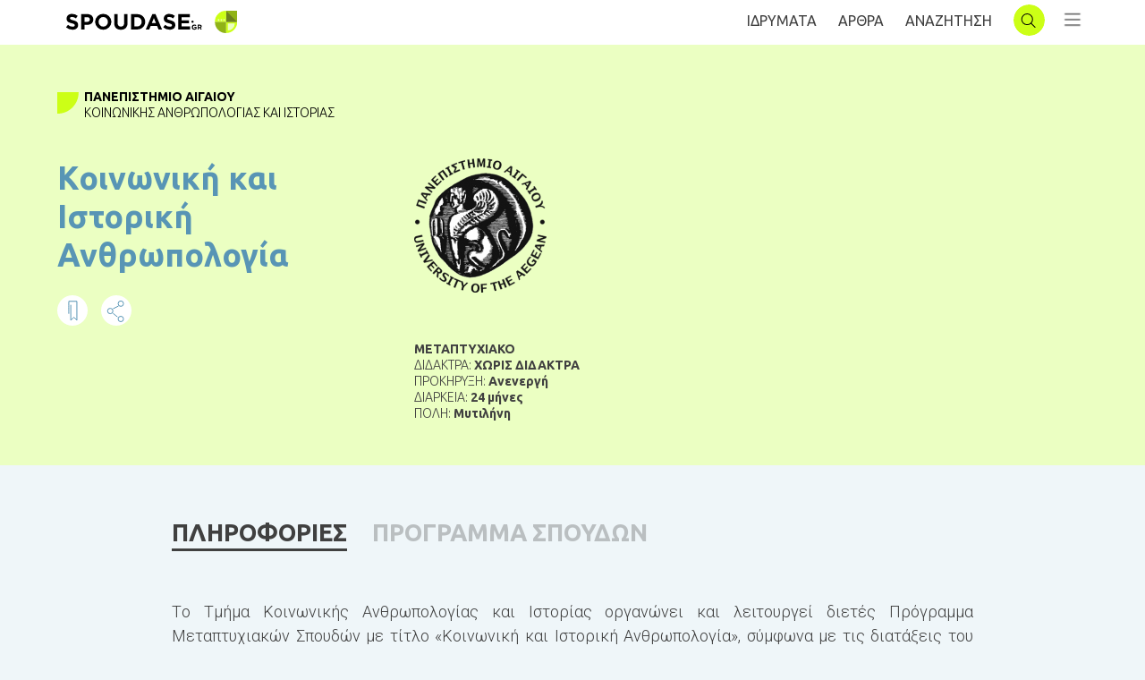

--- FILE ---
content_type: text/html; charset=UTF-8
request_url: https://www.spoudase.gr/koinoniki-istoriki-anthropologia/
body_size: 26982
content:
<!doctype html><html lang=el prefix="og: https://ogp.me/ns#"><head><meta http-equiv="x-dns-prefetch-control" content="on"><link rel=dns-prefetch href=//connect.facebook.net><link rel=dns-prefetch href=//www.googletagmanager.com><link rel=dns-prefetch href=//www.google-analytics.com><link rel=dns-prefetch href=//ajax.googleapis.com><link rel=dns-prefetch href=//ajax.cloudflare.com>  <script type="10561eeb9c865eaa1c758e5c-text/javascript">(function(w,d,s,l,i){w[l]=w[l]||[];w[l].push({'gtm.start':new Date().getTime(),event:'gtm.js'});var f=d.getElementsByTagName(s)[0],j=d.createElement(s),dl=l!='dataLayer'?'&l='+l:'';j.async=true;j.src='https://www.googletagmanager.com/gtm.js?id='+i+dl;f.parentNode.insertBefore(j,f);})(window,document,'script','dataLayer','GTM-WTMJSVK');</script> <meta charset="UTF-8"><meta name="viewport" content="width=device-width, initial-scale=1"><link rel=profile href=https://gmpg.org/xfn/11><link href="https://fonts.googleapis.com/css2?family=Roboto:wght@300&family=Ubuntu:wght@300;400;700&display=swap" rel=stylesheet><title>Κοινωνική και Ιστορική Ανθρωπολογία</title><meta name="description" content="Tο Τμήμα Κοινωνικής Ανθρωπολογίας και Ιστορίας οργανώνει και λειτουργεί διετές Πρόγραμμα Μεταπτυχιακών Σπουδών με τίτλο «Κοινωνική και Ιστορική Ανθρωπολογία»,"><meta name="robots" content="follow, index, max-snippet:-1, max-video-preview:-1, max-image-preview:large"><link rel=canonical href=https://www.spoudase.gr/koinoniki-istoriki-anthropologia/ ><meta property="og:locale" content="el_GR"><meta property="og:type" content="article"><meta property="og:title" content="Κοινωνική και Ιστορική Ανθρωπολογία"><meta property="og:description" content="Tο Τμήμα Κοινωνικής Ανθρωπολογίας και Ιστορίας οργανώνει και λειτουργεί διετές Πρόγραμμα Μεταπτυχιακών Σπουδών με τίτλο «Κοινωνική και Ιστορική Ανθρωπολογία»,"><meta property="og:url" content="https://www.spoudase.gr/koinoniki-istoriki-anthropologia/"><meta property="og:site_name" content="Spoudase.gr"><meta property="article:section" content="Uncategorized"><meta property="og:updated_time" content="2020-06-17T12:02:19+03:00"><meta property="article:published_time" content="2019-10-17T07:52:45+03:00"><meta property="article:modified_time" content="2020-06-17T12:02:19+03:00"><meta name="twitter:card" content="summary_large_image"><meta name="twitter:title" content="Κοινωνική και Ιστορική Ανθρωπολογία"><meta name="twitter:description" content="Tο Τμήμα Κοινωνικής Ανθρωπολογίας και Ιστορίας οργανώνει και λειτουργεί διετές Πρόγραμμα Μεταπτυχιακών Σπουδών με τίτλο «Κοινωνική και Ιστορική Ανθρωπολογία»,"><meta name="twitter:label1" content="Written by"><meta name="twitter:data1" content="Blindstudio"><meta name="twitter:label2" content="Time to read"><meta name="twitter:data2" content="Less than a minute"> <script type=application/ld+json class=rank-math-schema>{"@context":"https://schema.org","@graph":[{"@type":["Person","Organization"],"@id":"https://www.spoudase.gr/#person","name":"blind studio"},{"@type":"WebSite","@id":"https://www.spoudase.gr/#website","url":"https://www.spoudase.gr","name":"blind studio","publisher":{"@id":"https://www.spoudase.gr/#person"},"inLanguage":"el"},{"@type":"WebPage","@id":"https://www.spoudase.gr/koinoniki-istoriki-anthropologia/#webpage","url":"https://www.spoudase.gr/koinoniki-istoriki-anthropologia/","name":"\u039a\u03bf\u03b9\u03bd\u03c9\u03bd\u03b9\u03ba\u03ae \u03ba\u03b1\u03b9 \u0399\u03c3\u03c4\u03bf\u03c1\u03b9\u03ba\u03ae \u0391\u03bd\u03b8\u03c1\u03c9\u03c0\u03bf\u03bb\u03bf\u03b3\u03af\u03b1","datePublished":"2019-10-17T07:52:45+03:00","dateModified":"2020-06-17T12:02:19+03:00","isPartOf":{"@id":"https://www.spoudase.gr/#website"},"inLanguage":"el"},{"@type":"BlogPosting","headline":"\u039a\u03bf\u03b9\u03bd\u03c9\u03bd\u03b9\u03ba\u03ae \u03ba\u03b1\u03b9 \u0399\u03c3\u03c4\u03bf\u03c1\u03b9\u03ba\u03ae \u0391\u03bd\u03b8\u03c1\u03c9\u03c0\u03bf\u03bb\u03bf\u03b3\u03af\u03b1","datePublished":"2019-10-17T07:52:45+03:00","dateModified":"2020-06-17T12:02:19+03:00","author":{"@type":"Person","name":"Blindstudio"},"name":"\u039a\u03bf\u03b9\u03bd\u03c9\u03bd\u03b9\u03ba\u03ae \u03ba\u03b1\u03b9 \u0399\u03c3\u03c4\u03bf\u03c1\u03b9\u03ba\u03ae \u0391\u03bd\u03b8\u03c1\u03c9\u03c0\u03bf\u03bb\u03bf\u03b3\u03af\u03b1","articleSection":"Uncategorized","@id":"https://www.spoudase.gr/koinoniki-istoriki-anthropologia/#schema-436661","isPartOf":{"@id":"https://www.spoudase.gr/koinoniki-istoriki-anthropologia/#webpage"},"publisher":{"@id":"https://www.spoudase.gr/#person"},"inLanguage":"el","mainEntityOfPage":{"@id":"https://www.spoudase.gr/koinoniki-istoriki-anthropologia/#webpage"}}]}</script> <link rel=dns-prefetch href=//www.google.com><link rel=dns-prefetch href=//s.w.org><link rel=stylesheet href=https://www.spoudase.gr/wp-content/cache/minify/b1af7.css media=all> <script type="10561eeb9c865eaa1c758e5c-text/javascript">window._nslDOMReady=(function(){const executedCallbacks=new Set();return function(callback){if(executedCallbacks.has(callback))return;const wrappedCallback=function(){if(executedCallbacks.has(callback))return;executedCallbacks.add(callback);callback();};if(document.readyState==="complete"||document.readyState==="interactive"){wrappedCallback();}else{document.addEventListener("DOMContentLoaded",wrappedCallback);}};})();</script><script src=https://www.spoudase.gr/wp-content/cache/minify/d52ed.js type="10561eeb9c865eaa1c758e5c-text/javascript"></script> <script src='https://www.spoudase.gr/wp-includes/js/jquery/jquery-migrate.min.js' id=jquery-migrate-js type="10561eeb9c865eaa1c758e5c-text/javascript"></script> <script src=https://www.spoudase.gr/wp-content/cache/minify/41970.js type="10561eeb9c865eaa1c758e5c-text/javascript"></script> <script id=favorites-js-extra type="10561eeb9c865eaa1c758e5c-text/javascript">var favorites_data={"ajaxurl":"https:\/\/www.spoudase.gr\/wp-admin\/admin-ajax.php","nonce":"509dd7fa94","favorite":"<img src=\"\/wp-content\/themes\/spoudase\/images\/favorite_white.png\" class=\"bookmarkIcon\">","favorited":"<img src=\"\/wp-content\/themes\/spoudase\/images\/favorite_blue.png\" class=\"bookmarkIcon\">","includecount":"","indicate_loading":"","loading_text":"Loading","loading_image":"","loading_image_active":"","loading_image_preload":"","cache_enabled":"1","button_options":{"button_type":"custom","custom_colors":false,"box_shadow":false,"include_count":false,"default":{"background_default":false,"border_default":false,"text_default":false,"icon_default":false,"count_default":false},"active":{"background_active":false,"border_active":false,"text_active":false,"icon_active":false,"count_active":false}},"authentication_modal_content":"<p>\u03a3\u03c5\u03bd\u03b4\u03b5\u03b8\u03b5\u03af\u03c4\u03b5 \u03c3\u03c4\u03bf spoudase.gr \u03b3\u03b9\u03b1 \u03bd\u03b1 \u03bc\u03c0\u03bf\u03c1\u03b5\u03af\u03c4\u03b5 \u03bd\u03b1 \u03b1\u03c0\u03bf\u03b8\u03b7\u03ba\u03b5\u03cd\u03b5\u03c4\u03b5 \u03bc\u03b5\u03c4\u03b1\u03c0\u03c4\u03c5\u03c7\u03b9\u03b1\u03ba\u03ac, \u03c0\u03c1\u03bf\u03c0\u03c4\u03c5\u03c7\u03b9\u03b1\u03ba\u03ac \u03ba\u03b1\u03b9 \u03c3\u03b5\u03bc\u03b9\u03bd\u03ac\u03c1\u03b9\u03b1!<\/p>\n<p class=\"favorites-modal-buttons\"><a data-toggle=\"modal\" data-target=\"#LoginRegisterModal\" class=\"customBtnJoin\">\u0395\u0393\u0393\u03a1\u0391\u03a6\u0397<\/a> OR <a href=\"#\" data-favorites-modal-close>CLOSE<\/a><\/p>\n","authentication_redirect":"","dev_mode":"","logged_in":"","user_id":"0","authentication_redirect_url":"https:\/\/www.spoudase.gr\/wp-login.php"};</script> <script src=https://www.spoudase.gr/wp-content/cache/minify/9be77.js type="10561eeb9c865eaa1c758e5c-text/javascript"></script> <link rel=https://api.w.org/ href=https://www.spoudase.gr/wp-json/ ><link rel=alternate type=application/json href=https://www.spoudase.gr/wp-json/wp/v2/posts/32431><link rel=shortlink href='https://www.spoudase.gr/?p=32431'><link rel=alternate type=application/json+oembed href="https://www.spoudase.gr/wp-json/oembed/1.0/embed?url=https%3A%2F%2Fwww.spoudase.gr%2Fkoinoniki-istoriki-anthropologia%2F"><link rel=alternate type=text/xml+oembed href="https://www.spoudase.gr/wp-json/oembed/1.0/embed?url=https%3A%2F%2Fwww.spoudase.gr%2Fkoinoniki-istoriki-anthropologia%2F&#038;format=xml"><style>.um_request_name{display:none !important}</style> <script type="10561eeb9c865eaa1c758e5c-text/javascript">var jQueryMigrateHelperHasSentDowngrade=false;window.onerror=function(msg,url,line,col,error){if(jQueryMigrateHelperHasSentDowngrade){return true;}
var xhr=new XMLHttpRequest();var nonce='a8b92b65fc';var jQueryFunctions=['andSelf','browser','live','boxModel','support.boxModel','size','swap','clean','sub',];var match_pattern=/\)\.(.+?) is not a function/;var erroredFunction=msg.match(match_pattern);if(typeof erroredFunction!=='object'||typeof erroredFunction[1]==="undefined"||-1===jQueryFunctions.indexOf(erroredFunction[1])){return true;}
jQueryMigrateHelperHasSentDowngrade=true;xhr.open('POST','https://www.spoudase.gr/wp-admin/admin-ajax.php');xhr.setRequestHeader('Content-Type','application/x-www-form-urlencoded');xhr.onload=function(){var response,reload=false;if(200===xhr.status){try{response=JSON.parse(xhr.response);reload=response.data.reload;}catch(e){reload=false;}}
if(reload){location.reload();}};xhr.send(encodeURI('action=jquery-migrate-downgrade-version&_wpnonce='+nonce));return true;}</script> <link rel=pingback href=https://www.spoudase.gr/xmlrpc.php><link rel=amphtml href=https://www.spoudase.gr/koinoniki-istoriki-anthropologia/amp/ > <script type="10561eeb9c865eaa1c758e5c-text/javascript">if(typeof _ASP!=="undefined"&&_ASP!==null&&typeof _ASP.initialize!=="undefined")
_ASP.initialize();</script> <link rel=icon href=https://www.spoudase.gr/wp-content/uploads/2019/09/cropped-logo-32x32.png sizes=32x32><link rel=icon href=https://www.spoudase.gr/wp-content/uploads/2019/09/cropped-logo-192x192.png sizes=192x192><link rel=apple-touch-icon href=https://www.spoudase.gr/wp-content/uploads/2019/09/cropped-logo-180x180.png><meta name="msapplication-TileImage" content="https://www.spoudase.gr/wp-content/uploads/2019/09/cropped-logo-270x270.png"><style>div.nsl-container[data-align="left"]{text-align:left}div.nsl-container[data-align="center"]{text-align:center}div.nsl-container[data-align="right"]{text-align:right}div.nsl-container div.nsl-container-buttons a[data-plugin="nsl"]{text-decoration:none;box-shadow:none;border:0}div.nsl-container .nsl-container-buttons{display:flex;padding:5px 0}div.nsl-container.nsl-container-block .nsl-container-buttons{display:inline-grid;grid-template-columns:minmax(145px, auto)}div.nsl-container-block-fullwidth .nsl-container-buttons{flex-flow:column;align-items:center}div.nsl-container-block-fullwidth .nsl-container-buttons a, div.nsl-container-block .nsl-container-buttons a{flex:1 1 auto;display:block;margin:5px 0;width:100%}div.nsl-container-inline{margin:-5px;text-align:left}div.nsl-container-inline .nsl-container-buttons{justify-content:center;flex-wrap:wrap}div.nsl-container-inline .nsl-container-buttons a{margin:5px;display:inline-block}div.nsl-container-grid .nsl-container-buttons{flex-flow:row;align-items:center;flex-wrap:wrap}div.nsl-container-grid .nsl-container-buttons a{flex:1 1 auto;display:block;margin:5px;max-width:280px;width:100%}@media only screen and (min-width: 650px){div.nsl-container-grid .nsl-container-buttons a{width:auto}}div.nsl-container .nsl-button{cursor:pointer;vertical-align:top;border-radius:4px}div.nsl-container .nsl-button-default{color:#fff;display:flex}div.nsl-container .nsl-button-icon{display:inline-block}div.nsl-container .nsl-button-svg-container{flex:0 0 auto;padding:8px;display:flex;align-items:center}div.nsl-container svg{height:24px;width:24px;vertical-align:top}div.nsl-container .nsl-button-default div.nsl-button-label-container{margin:0 24px 0 12px;padding:10px 0;font-family:Helvetica,Arial,sans-serif;font-size:16px;line-height:20px;letter-spacing: .25px;overflow:hidden;text-align:center;text-overflow:clip;white-space:nowrap;flex:1 1 auto;-webkit-font-smoothing:antialiased;-moz-osx-font-smoothing:grayscale;text-transform:none;display:inline-block}div.nsl-container .nsl-button-google[data-skin="light"]{box-shadow:inset 0 0 0 1px #747775;color:#1f1f1f}div.nsl-container .nsl-button-google[data-skin="dark"]{box-shadow:inset 0 0 0 1px #8E918F;color:#E3E3E3}div.nsl-container .nsl-button-google[data-skin="neutral"]{color:#1F1F1F}div.nsl-container .nsl-button-google div.nsl-button-label-container{font-family:"Roboto Medium",Roboto,Helvetica,Arial,sans-serif}div.nsl-container .nsl-button-apple .nsl-button-svg-container{padding:0 6px}div.nsl-container .nsl-button-apple .nsl-button-svg-container svg{height:40px;width:auto}div.nsl-container .nsl-button-apple[data-skin="light"]{color:#000;box-shadow:0 0 0 1px #000}div.nsl-container .nsl-button-facebook[data-skin="white"]{color:#000;box-shadow:inset 0 0 0 1px #000}div.nsl-container .nsl-button-facebook[data-skin="light"]{color:#1877F2;box-shadow:inset 0 0 0 1px #1877F2}div.nsl-container .nsl-button-spotify[data-skin="white"]{color:#191414;box-shadow:inset 0 0 0 1px #191414}div.nsl-container .nsl-button-apple div.nsl-button-label-container{font-size:17px;font-family:-apple-system,BlinkMacSystemFont,"Segoe UI",Roboto,Helvetica,Arial,sans-serif,"Apple Color Emoji","Segoe UI Emoji","Segoe UI Symbol"}div.nsl-container .nsl-button-slack div.nsl-button-label-container{font-size:17px;font-family:-apple-system,BlinkMacSystemFont,"Segoe UI",Roboto,Helvetica,Arial,sans-serif,"Apple Color Emoji","Segoe UI Emoji","Segoe UI Symbol"}div.nsl-container .nsl-button-slack[data-skin="light"]{color:#000;box-shadow:inset 0 0 0 1px #DDD}div.nsl-container .nsl-button-tiktok[data-skin="light"]{color:#161823;box-shadow:0 0 0 1px rgba(22, 24, 35, 0.12)}div.nsl-container .nsl-button-kakao{color:rgba(0, 0, 0, 0.85)}.nsl-clear{clear:both}.nsl-container{clear:both}.nsl-disabled-provider .nsl-button{filter:grayscale(1);opacity:0.8}div.nsl-container-inline[data-align="left"] .nsl-container-buttons{justify-content:flex-start}div.nsl-container-inline[data-align="center"] .nsl-container-buttons{justify-content:center}div.nsl-container-inline[data-align="right"] .nsl-container-buttons{justify-content:flex-end}div.nsl-container-grid[data-align="left"] .nsl-container-buttons{justify-content:flex-start}div.nsl-container-grid[data-align="center"] .nsl-container-buttons{justify-content:center}div.nsl-container-grid[data-align="right"] .nsl-container-buttons{justify-content:flex-end}div.nsl-container-grid[data-align="space-around"] .nsl-container-buttons{justify-content:space-around}div.nsl-container-grid[data-align="space-between"] .nsl-container-buttons{justify-content:space-between}#nsl-redirect-overlay{display:flex;flex-direction:column;justify-content:center;align-items:center;position:fixed;z-index:1000000;left:0;top:0;width:100%;height:100%;backdrop-filter:blur(1px);background-color:RGBA(0, 0, 0, .32);}#nsl-redirect-overlay-container{display:flex;flex-direction:column;justify-content:center;align-items:center;background-color:white;padding:30px;border-radius:10px}#nsl-redirect-overlay-spinner{content:'';display:block;margin:20px;border:9px solid RGBA(0, 0, 0, .6);border-top:9px solid #fff;border-radius:50%;box-shadow:inset 0 0 0 1px RGBA(0, 0, 0, .6), 0 0 0 1px RGBA(0, 0, 0, .6);width:40px;height:40px;animation:nsl-loader-spin 2s linear infinite}@keyframes nsl-loader-spin{0%{transform:rotate(0deg)}to{transform:rotate(360deg)}}#nsl-redirect-overlay-title{font-family:-apple-system,BlinkMacSystemFont,"Segoe UI",Roboto,Oxygen-Sans,Ubuntu,Cantarell,"Helvetica Neue",sans-serif;font-size:18px;font-weight:bold;color:#3C434A}#nsl-redirect-overlay-text{font-family:-apple-system,BlinkMacSystemFont,"Segoe UI",Roboto,Oxygen-Sans,Ubuntu,Cantarell,"Helvetica Neue",sans-serif;text-align:center;font-size:14px;color:#3C434A}</style><style>#nsl-notices-fallback{position:fixed;right:10px;top:10px;z-index:10000}.admin-bar #nsl-notices-fallback{top:42px}#nsl-notices-fallback>div{position:relative;background:#fff;border-left:4px solid #fff;box-shadow:0 1px 1px 0 rgba(0, 0, 0, .1);margin:5px 15px 2px;padding:1px 20px}#nsl-notices-fallback>div.error{display:block;border-left-color:#dc3232}#nsl-notices-fallback>div.updated{display:block;border-left-color:#46b450}#nsl-notices-fallback p{margin: .5em 0;padding:2px}#nsl-notices-fallback>div:after{position:absolute;right:5px;top:5px;content:'\00d7';display:block;height:16px;width:16px;line-height:16px;text-align:center;font-size:20px;cursor:pointer}</style><style id=wp-custom-css>html[amp] body{background-color:#eff6f9}</style></head><body class="post-template-default single single-post postid-32431 single-format-standard no-sidebar"> <noscript><iframe src="https://www.googletagmanager.com/ns.html?id=GTM-WTMJSVK" height=0 width=0 style=display:none;visibility:hidden></iframe></noscript>  <script type="10561eeb9c865eaa1c758e5c-text/javascript">function goBack(){window.history.back();}</script> <div id=page class=site><div id=loading></div><header id=masthead class=site-header><div class=menuWidth><div id=headerCropped class=croppedContent><div id=header-logo> <a onclick="if (!window.__cfRLUnblockHandlers) return false; goBack()" class="menu-toggle BackNav" aria-controls=primary-menu aria-expanded=false data-cf-modified-10561eeb9c865eaa1c758e5c-=""></a> <a href=https://www.spoudase.gr><img class="SpoudaseLogo lazy" src="data:image/svg+xml,%3Csvg%20xmlns='http://www.w3.org/2000/svg'%20viewBox='0%200%201%201'%3E%3C/svg%3E" data-src=https://www.spoudase.gr/wp-content/themes/spoudase/images/logoSpoudase.svg alt=logo></a> <a href=https://www.spoudase.gr><img src="data:image/svg+xml,%3Csvg%20xmlns='http://www.w3.org/2000/svg'%20viewBox='0%200%201%201'%3E%3C/svg%3E" data-src=https://www.spoudase.gr/wp-content/themes/spoudase/images/logo.svg alt=logo class="logo lazy"></a></div><div id=header-links> <a href=https://www.spoudase.gr/idrymata class=idrumataHead>ΙΔΡΥΜΑΤΑ</a> <a href=https://www.spoudase.gr/arthra class=arthraHead>AΡΘΡΑ</a> <a href=https://www.spoudase.gr/anazitisi class=searchHead>ΑΝΑΖΗΤΗΣΗ</a> <a href=https://www.spoudase.gr><img src="data:image/svg+xml,%3Csvg%20xmlns='http://www.w3.org/2000/svg'%20viewBox='0%200%201%201'%3E%3C/svg%3E" data-src=https://www.spoudase.gr/wp-content/themes/spoudase/images/logo.svg alt=logo class="secondary-page-logo lazy"></a> <a href=https://www.spoudase.gr/idrymata/anazitisi class="menu-toggle searchNav" aria-controls=primary-menu aria-expanded=false></a> <button class=menu-toggle id=sdbrToggle aria-controls=primary-menu aria-expanded=false></button> <button class=menu-toggle id=sdbrToggleClose></button></div><div id=siteNavigation class=sidenav><div class=menuBtns> <a data-toggle=modal data-target=#LoginRegisterModal class=customBtnJoin>ΕΓΓΡΑΦΗ</a> <a data-toggle=modal data-target=#LoginRegisterModal class=customBtnLogin>ΣΥΝΔΕΣΗ</a></div><div class=menu-menu-1-container><ul id=primary-menu class=menu><li id=menu-item-31082 class="HeaderListNav menu-item menu-item-type-custom menu-item-object-custom menu-item-31082"><a>ΜΕΤΑΠΤΥΧΙΑΚΑ</a></li><li id=menu-item-31066 class="menu-item menu-item-type-custom menu-item-object-custom menu-item-31066"><a href="/anazitisi/?asp_cs=&#038;p_asid=2&#038;p_asp_data=[base64]%3D%3D">Δωρεάν</a></li><li id=menu-item-31067 class="menu-item menu-item-type-custom menu-item-object-custom menu-item-31067"><a href="/anazitisi/?p_asid=2&#038;p_asp_data=[base64]%3D">Εξ Αποστάσεως</a></li><li id=menu-item-31068 class="menu-item menu-item-type-custom menu-item-object-custom menu-item-31068"><a href="/anazitisi/?p_asid=2&#038;p_asp_data=[base64]%3D%3D">Δια Ζώσης</a></li><li id=menu-item-31069 class="menu-item menu-item-type-custom menu-item-object-custom menu-item-31069"><a href=/arthro/spoydes-stin-ellada#landingPostgrad>Ελλάδα</a></li><li id=menu-item-31070 class="menu-item menu-item-type-custom menu-item-object-custom menu-item-31070"><a href=/arthro/spoydes-sto-exoteriko#landingPostgrad>Εξωτερικό</a></li><li id=menu-item-31071 class="menu-item menu-item-type-custom menu-item-object-custom menu-item-31071"><a href=/arthro/ypotrofies#landingPostgrad>Υποτροφίες</a></li><li id=menu-item-31072 class="menu-item menu-item-type-custom menu-item-object-custom menu-item-31072"><a href=/arthro/prokiryxeis#landingPostgrad>Προκηρύξεις</a></li></ul></div><div class=menu-menuproptuxiaka-container><ul id=menu-menuproptuxiaka class=menu><li id=menu-item-35007 class="HeaderListNav menu-item menu-item-type-custom menu-item-object-custom menu-item-35007"><a>ΠΡΟΠΤΥΧΙΑΚΑ</a></li><li id=menu-item-35008 class="menu-item menu-item-type-custom menu-item-object-custom menu-item-35008"><a href="/anazitisi/?p_asid=3&#038;p_asp_data=[base64]%3D%3D">Δωρεάν</a></li><li id=menu-item-35009 class="menu-item menu-item-type-custom menu-item-object-custom menu-item-35009"><a href="/anazitisi/?p_asid=3&#038;p_asp_data=[base64]%3D">Εξ Αποστάσεως</a></li><li id=menu-item-35010 class="menu-item menu-item-type-custom menu-item-object-custom menu-item-35010"><a href="/anazitisi/?p_asid=3&#038;p_asp_data=[base64]%3D">Δια Ζώσης</a></li><li id=menu-item-35011 class="menu-item menu-item-type-custom menu-item-object-custom menu-item-35011"><a href=/arthro/spoydes-stin-ellada#landingUndergrad>Ελλάδα</a></li><li id=menu-item-35012 class="menu-item menu-item-type-custom menu-item-object-custom menu-item-35012"><a href=/arthro/spoydes-sto-exoteriko#landingUndergrad>Εξωτερικό</a></li><li id=menu-item-35013 class="menu-item menu-item-type-custom menu-item-object-custom menu-item-35013"><a href=/arthro/ypotrofies#landingUndergrad>Υποτροφίες</a></li><li id=menu-item-35014 class="menu-item menu-item-type-custom menu-item-object-custom menu-item-35014"><a href=/arthro/prokiryxeis#landingUndergrad>Προκηρύξεις</a></li></ul></div><div class=menu-menupolicy-container><ul id=menu-menupolicy class=menu><li id=menu-item-35023 class="menu-item menu-item-type-custom menu-item-object-custom menu-item-35023"><a href=/idrymata/ >ΙΔΡΥΜΑΤΑ</a></li><li id=menu-item-35024 class="menu-item menu-item-type-custom menu-item-object-custom menu-item-35024"><a href=/arthra/ >AΡΘΡΑ</a></li><li id=menu-item-35025 class="menu-item menu-item-type-custom menu-item-object-custom menu-item-35025"><a href=#>ΠΟΙΟΙ ΕΙΜΑΣΤΕ</a></li><li id=menu-item-35026 class="menu-item menu-item-type-post_type menu-item-object-page menu-item-privacy-policy menu-item-35026"><a href=https://www.spoudase.gr/politiki-aporritoy/ >ΠΟΛΙΤΙΚΗ ΑΠΟΡΡΗΤΟΥ</a></li><li id=menu-item-35027 class="menu-item menu-item-type-post_type menu-item-object-page menu-item-35027"><a href=https://www.spoudase.gr/oroi-xrisis-spoudase-gr/ >ΟΡΟΙ ΧΡΗΣΗΣ</a></li></ul></div></div></div></div></header><div class="modal fade" id=LoginRegisterModal tabindex=-1 role=dialog aria-labelledby=myModalLabel aria-hidden=true><div class=modal-dialog><div class=modal-content> <button type=button class="close close-button" data-dismiss=modal aria-label=Close> <span aria-hidden=true>x</span> </button><div class=modal-body><ul class="nav nav-tabs" role=tablist><li class=nav-item id=navItemReg> <a class="nav-link active" data-toggle=tab id=registerTab data-target=#registerTab>ΕΓΓΡΑΦΗ</a></li><li class=nav-item id=navItemLogin> <a class=nav-link data-toggle=tab id=loginTab data-target=#loginTab>ΣΥΝΔΕΣΗ</a></li></ul><div class=tab-content><div role=tabpanel class="tab-pane active" id=registerTab><div class="um um-register um-32448"><div class=um-form data-mode=register><form method=post action><div class="um-row _um_row_1" style="margin: 0 0 30px 0;"><div class=um-col-1><div id=um_field_32448_user_login class="um-field um-field-text  um-field-user_login um-field-text um-field-type_text" data-key=user_login><div class=um-field-label><label for=user_login-32448>ΟΝΟΜΑ ΧΡΗΣΤΗ</label><div class=um-clear></div></div><div class=um-field-area><input autocomplete=off class="um-form-field valid" type=text name=user_login-32448 id=user_login-32448 value placeholder data-validate=unique_username data-key=user_login  aria-invalid=false></div></div><div id=um_field_32448_user_email class="um-field um-field-text  um-field-user_email um-field-text um-field-type_text" data-key=user_email><div class=um-field-label><label for=user_email-32448>EMAIL</label><div class=um-clear></div></div><div class=um-field-area><input autocomplete=off class="um-form-field valid" type=text name=user_email-32448 id=user_email-32448 value placeholder data-validate=unique_email data-key=user_email  aria-invalid=false></div></div><div id=um_field_32448_user_password class="um-field um-field-password  um-field-user_password um-field-password um-field-type_password" data-key=user_password><div class=um-field-label><label for=user_password-32448>ΚΩΔΙΚΟΣ</label><div class=um-clear></div></div><div class=um-field-area><input class="um-form-field valid" type=password name=user_password-32448 id=user_password-32448 value placeholder data-validate data-key=user_password  aria-invalid=false></div></div><div id=um_field_32448_accepted_terms_of_use class="um-field um-field-checkbox  um-field-accepted_terms_of_use um-field-checkbox um-field-type_checkbox" data-key=accepted_terms_of_use  aria-invalid=false ><div class=um-field-area><label class="um-field-checkbox  um-field-half"><input type=checkbox name=accepted_terms_of_use[] value="ΑΠΟΔΕΧΟΜΑΙ ΤΟΥΣ ΟΡΟΥΣ ΧΡΗΣΗΣ"><span class=um-field-checkbox-state><i class=um-icon-android-checkbox-outline-blank></i></span><span class=um-field-checkbox-option>ΑΠΟΔΕΧΟΜΑΙ ΤΟΥΣ ΟΡΟΥΣ ΧΡΗΣΗΣ</span></label><div class=um-clear></div></div></div><div id=um_field_32448_keep_me_updated class="um-field um-field-checkbox  um-field-keep_me_updated um-field-checkbox um-field-type_checkbox" data-key=keep_me_updated  aria-invalid=false ><div class=um-field-area><label class="um-field-checkbox  um-field-half"><input type=checkbox name=keep_me_updated[] value="KEEP ME UPDATED"><span class=um-field-checkbox-state><i class=um-icon-android-checkbox-outline-blank></i></span><span class=um-field-checkbox-option>KEEP ME UPDATED</span></label><div class=um-clear></div></div></div></div></div>		<input type=hidden name=form_id id=form_id_32448 value=32448><p class=um_request_name> <label for=um_request_32448>Only fill in if you are not human</label> <input type=hidden name=um_request id=um_request_32448 class=input value size=25 autocomplete=off></p><input type=hidden id=_wpnonce name=_wpnonce value=7f35b10baa><input type=hidden name=_wp_http_referer value=/koinoniki-istoriki-anthropologia/ ><div class=um-col-alt><div class="um-left um-half"> <input type=submit value=ΕΓΓΡΑΦΗ class=um-button id=um-submit-btn></div><div class="um-right um-half"> <a href="https://www.spoudase.gr/wp-login.php?loginSocial=facebook" class="um-button um-alt"> ΕΓΓΡΑΦΗ ΜΕ FACEBOOK	</a></div><div class=um-clear></div></div></form></div></div><style>.um-32448.um{max-width:450px}</style><div id=um_upload_single style=display:none;></div><div id=um_view_photo style=display:none;> <a href=javascript:void(0); data-action=um_remove_modal class=um-modal-close aria-label="Close view photo modal"> <i class=um-faicon-times></i> </a><div class="um-modal-body photo"><div class=um-modal-photo></div></div></div><div class=blindtoolbox-cookie><div class=blindtoolbox-cookie__top> <span class="blindtoolbox-cookie-decision blindtoolbox-cookie-approve"></span></div><div class=blindtoolbox-cookie__inner><p>Η σελίδα μας χρησιμοποιεί cookies για την εύρρυθμη λειτουργία της. Αν συνεχίσετε να πλοηγείστε σημαίνει πως αποδέχεστε τους όρους χρήσης και τα απαραίτητα για τη λειτουργία της ιστοσελίδας cookies.</p> <a href=# class="blindtoolbox-cookie-decision blindtoolbox-cookie-approve">Αποδοχή όλων</a>, <a href=# class="blindtoolbox-cookie-decision blindtoolbox-cookie-decline">Απόρριψη όλων</a></div></div><div class="share-buttons sharerbox jsurl"> <a href=# data-href="https://www.facebook.com/sharer/sharer.php?u={jsurl}&quote=" title="Share on Facebook" target=_blank><img class=lazy alt="Share on Facebook" src="data:image/svg+xml,%3Csvg%20xmlns='http://www.w3.org/2000/svg'%20viewBox='0%200%201%201'%3E%3C/svg%3E" data-src=https://www.spoudase.gr/wp-content/themes/spoudase/images/social_flat_rounded_rects_svg/Facebook.svg></a> <a href=# data-href="https://twitter.com/intent/tweet?source={jsurl}&text=:{jsurl}" target=_blank title=Tweet><img class=lazy alt=Tweet src="data:image/svg+xml,%3Csvg%20xmlns='http://www.w3.org/2000/svg'%20viewBox='0%200%201%201'%3E%3C/svg%3E" data-src=https://www.spoudase.gr/wp-content/themes/spoudase/images/social_flat_rounded_rects_svg/Twitter.svg></a> <a href=# data-href="http://pinterest.com/pin/create/button/?url={jsurl}&description=" target=_blank title="Pin it"><img class=lazy alt="Pin it" src="data:image/svg+xml,%3Csvg%20xmlns='http://www.w3.org/2000/svg'%20viewBox='0%200%201%201'%3E%3C/svg%3E" data-src=https://www.spoudase.gr/wp-content/themes/spoudase/images/social_flat_rounded_rects_svg/Pinterest.svg></a> <a href=# data-href="http://www.linkedin.com/shareArticle?mini=true&url={jsurl}&title=&summary=&source={jsurl}" target=_blank title="Share on LinkedIn"><img class=lazy alt="Share on LinkedIn" src="data:image/svg+xml,%3Csvg%20xmlns='http://www.w3.org/2000/svg'%20viewBox='0%200%201%201'%3E%3C/svg%3E" data-src=https://www.spoudase.gr/wp-content/themes/spoudase/images/social_flat_rounded_rects_svg/LinkedIn.svg></a> <a href=# data-href="mailto:?subject=&body=:{jsurl}" target=_blank title="Send email"><img class=lazy alt="Send email" src="data:image/svg+xml,%3Csvg%20xmlns='http://www.w3.org/2000/svg'%20viewBox='0%200%201%201'%3E%3C/svg%3E" data-src=https://www.spoudase.gr/wp-content/themes/spoudase/images/social_flat_rounded_rects_svg/Email.svg></a></div><div class=asp_hidden_data id=asp_hidden_data style="display: none !important;"> <svg style=position:absolute height=0 width=0> <filter id=aspblur> <feGaussianBlur in="SourceGraphic" stdDeviation="4"/> </filter> </svg> <svg style=position:absolute height=0 width=0> <filter id=no_aspblur></filter> </svg></div> <script defer src=https://www.spoudase.gr/wp-content/cache/minify/754dd.js type="10561eeb9c865eaa1c758e5c-text/javascript"></script> <script id=contact-form-7-js-extra type="10561eeb9c865eaa1c758e5c-text/javascript">var wpcf7={"api":{"root":"https:\/\/www.spoudase.gr\/wp-json\/","namespace":"contact-form-7\/v1"},"cached":"1"};</script> <script defer src=https://www.spoudase.gr/wp-content/cache/minify/34446.js type="10561eeb9c865eaa1c758e5c-text/javascript"></script> <script id=wd-asp-ajaxsearchpro-js-extra type="10561eeb9c865eaa1c758e5c-text/javascript">var ajaxsearchpro={"ajaxurl":"https:\/\/www.spoudase.gr\/wp-content\/plugins\/ajax-search-pro\/ajax_search.php","backend_ajaxurl":"https:\/\/www.spoudase.gr\/wp-admin\/admin-ajax.php","js_scope":"jQuery"};var ASP={"ajaxurl":"https:\/\/www.spoudase.gr\/wp-content\/plugins\/ajax-search-pro\/ajax_search.php","backend_ajaxurl":"https:\/\/www.spoudase.gr\/wp-admin\/admin-ajax.php","js_scope":"jQuery","asp_url":"https:\/\/www.spoudase.gr\/wp-content\/plugins\/ajax-search-pro\/","upload_url":"https:\/\/www.spoudase.gr\/wp-content\/uploads\/asp_upload\/","detect_ajax":"0","media_query":"hRzH0B","version":"4988","scrollbar":"1","css_loaded":"1","js_retain_popstate":"0","fix_duplicates":"1"};</script> <script defer src=https://www.spoudase.gr/wp-content/cache/minify/b4512.js type="10561eeb9c865eaa1c758e5c-text/javascript"></script> <script src='https://www.google.com/recaptcha/api.js?render=6Lf0v8sUAAAAAIzAdSI_z0uz3FoOUt_Jw-sK8UDo&#038;ver=3.0' id=google-recaptcha-js type="10561eeb9c865eaa1c758e5c-text/javascript"></script> <script id=wpcf7-recaptcha-js-extra type="10561eeb9c865eaa1c758e5c-text/javascript">var wpcf7_recaptcha={"sitekey":"6Lf0v8sUAAAAAIzAdSI_z0uz3FoOUt_Jw-sK8UDo","actions":{"homepage":"homepage","contactform":"contactform"}};</script> <script defer src=https://www.spoudase.gr/wp-content/cache/minify/6a144.js type="10561eeb9c865eaa1c758e5c-text/javascript"></script> <script id=wp-util-js-extra type="10561eeb9c865eaa1c758e5c-text/javascript">var _wpUtilSettings={"ajax":{"url":"\/wp-admin\/admin-ajax.php"}};</script> <script defer src=https://www.spoudase.gr/wp-content/cache/minify/942c1.js type="10561eeb9c865eaa1c758e5c-text/javascript"></script> <script id=um_common-js-extra type="10561eeb9c865eaa1c758e5c-text/javascript">var um_common_variables={"locale":"el"};var um_common_variables={"locale":"el"};</script> <script defer src=https://www.spoudase.gr/wp-content/cache/minify/8e813.js type="10561eeb9c865eaa1c758e5c-text/javascript"></script> <script id=um_frontend_common-js-extra type="10561eeb9c865eaa1c758e5c-text/javascript">var um_frontend_common_variables=[];</script> <script defer src=https://www.spoudase.gr/wp-content/cache/minify/853d5.js type="10561eeb9c865eaa1c758e5c-text/javascript"></script> <script id=um_raty-js-translations type="10561eeb9c865eaa1c758e5c-text/javascript">(function(domain,translations){var localeData=translations.locale_data[domain]||translations.locale_data.messages;localeData[""].domain=domain;wp.i18n.setLocaleData(localeData,domain);})("ultimate-member",{"locale_data":{"messages":{"":{}}}});</script> <script defer src=https://www.spoudase.gr/wp-content/cache/minify/37dc6.js type="10561eeb9c865eaa1c758e5c-text/javascript"></script> <script id=um_scripts-js-extra type="10561eeb9c865eaa1c758e5c-text/javascript">var um_scripts={"max_upload_size":"2097152","nonce":"5b7b2e813a"};</script> <script defer src=https://www.spoudase.gr/wp-content/cache/minify/07252.js type="10561eeb9c865eaa1c758e5c-text/javascript"></script> <script id=um_profile-js-translations type="10561eeb9c865eaa1c758e5c-text/javascript">(function(domain,translations){var localeData=translations.locale_data[domain]||translations.locale_data.messages;localeData[""].domain=domain;wp.i18n.setLocaleData(localeData,domain);})("ultimate-member",{"locale_data":{"messages":{"":{}}}});</script> <script defer src=https://www.spoudase.gr/wp-content/cache/minify/3a7e4.js type="10561eeb9c865eaa1c758e5c-text/javascript"></script> <script type="10561eeb9c865eaa1c758e5c-text/javascript">(function(undefined){let scriptOptions={"_localizedStrings":{"redirect_overlay_title":"Hold On","redirect_overlay_text":"You are being redirected to another page,<br>it may take a few seconds.","webview_notification_text":"The selected provider doesn't support embedded browsers!"},"_targetWindow":"prefer-popup","_redirectOverlay":"overlay-with-spinner-and-message","_unsupportedWebviewBehavior":""};window._nslHasOpenedPopup=false;window._nslWebViewNoticeElement=null;window.NSLPopup=function(url,title,w,h){if(typeof BroadcastChannel==="function"){const _nslLoginBroadCastChannel=new BroadcastChannel('nsl_login_broadcast_channel');_nslLoginBroadCastChannel.onmessage=(event)=>{if(window?._nslHasOpenedPopup&&event.data?.action==='redirect'){window._nslHasOpenedPopup=false;const url=event.data?.href;_nslLoginBroadCastChannel.close();if(typeof window.nslRedirect==='function'){window.nslRedirect(url);}else{window.opener.location=url;}}};}
const userAgent=navigator.userAgent,mobile=function(){return /\b(iPhone|iP[ao]d)/.test(userAgent)||/\b(iP[ao]d)/.test(userAgent)||/Android/i.test(userAgent)||/Mobile/i.test(userAgent);},screenX=window.screenX!==undefined?window.screenX:window.screenLeft,screenY=window.screenY!==undefined?window.screenY:window.screenTop,outerWidth=window.outerWidth!==undefined?window.outerWidth:document.documentElement.clientWidth,outerHeight=window.outerHeight!==undefined?window.outerHeight:document.documentElement.clientHeight-22,targetWidth=mobile()?null:w,targetHeight=mobile()?null:h,left=parseInt(screenX+(outerWidth-targetWidth)/2,10),right=parseInt(screenY+(outerHeight-targetHeight)/2.5,10),features=[];if(targetWidth!==null){features.push('width='+targetWidth);}
if(targetHeight!==null){features.push('height='+targetHeight);}
features.push('left='+left);features.push('top='+right);features.push('scrollbars=1');const newWindow=window.open(url,title,features.join(','));if(window.focus){newWindow.focus();}
window._nslHasOpenedPopup=true;return newWindow;};let isWebView=null;function checkWebView(){if(isWebView===null){function _detectOS(ua){if(/Android/.test(ua)){return"Android";}else if(/iPhone|iPad|iPod/.test(ua)){return"iOS";}else if(/Windows/.test(ua)){return"Windows";}else if(/Mac OS X/.test(ua)){return"Mac";}else if(/CrOS/.test(ua)){return"Chrome OS";}else if(/Firefox/.test(ua)){return"Firefox OS";}
return"";}
function _detectBrowser(ua){let android=/Android/.test(ua);if(/Opera Mini/.test(ua)||/ OPR/.test(ua)||/ OPT/.test(ua)){return"Opera";}else if(/CriOS/.test(ua)){return"Chrome for iOS";}else if(/Edge/.test(ua)){return"Edge";}else if(android&&/Silk\//.test(ua)){return"Silk";}else if(/Chrome/.test(ua)){return"Chrome";}else if(/Firefox/.test(ua)){return"Firefox";}else if(android){return"AOSP";}else if(/MSIE|Trident/.test(ua)){return"IE";}else if(/Safari\//.test(ua)){return"Safari";}else if(/AppleWebKit/.test(ua)){return"WebKit";}
return"";}
function _detectBrowserVersion(ua,browser){if(browser==="Opera"){return /Opera Mini/.test(ua)?_getVersion(ua,"Opera Mini/"):/ OPR/.test(ua)?_getVersion(ua," OPR/"):_getVersion(ua," OPT/");}else if(browser==="Chrome for iOS"){return _getVersion(ua,"CriOS/");}else if(browser==="Edge"){return _getVersion(ua,"Edge/");}else if(browser==="Chrome"){return _getVersion(ua,"Chrome/");}else if(browser==="Firefox"){return _getVersion(ua,"Firefox/");}else if(browser==="Silk"){return _getVersion(ua,"Silk/");}else if(browser==="AOSP"){return _getVersion(ua,"Version/");}else if(browser==="IE"){return /IEMobile/.test(ua)?_getVersion(ua,"IEMobile/"):/MSIE/.test(ua)?_getVersion(ua,"MSIE "):_getVersion(ua,"rv:");}else if(browser==="Safari"){return _getVersion(ua,"Version/");}else if(browser==="WebKit"){return _getVersion(ua,"WebKit/");}
return"0.0.0";}
function _getVersion(ua,token){try{return _normalizeSemverString(ua.split(token)[1].trim().split(/[^\w\.]/)[0]);}catch(o_O){}
return"0.0.0";}
function _normalizeSemverString(version){const ary=version.split(/[\._]/);return(parseInt(ary[0],10)||0)+"."+
(parseInt(ary[1],10)||0)+"."+
(parseInt(ary[2],10)||0);}
function _isWebView(ua,os,browser,version,options){switch(os+browser){case"iOSSafari":return false;case"iOSWebKit":return _isWebView_iOS(options);case"AndroidAOSP":return false;case"AndroidChrome":return parseFloat(version)>=42?/; wv/.test(ua):/\d{2}\.0\.0/.test(version)?true:_isWebView_Android(options);}
return false;}
function _isWebView_iOS(options){const document=(window["document"]||{});if("WEB_VIEW"in options){return options["WEB_VIEW"];}
return!("fullscreenEnabled"in document||"webkitFullscreenEnabled"in document||false);}
function _isWebView_Android(options){if("WEB_VIEW"in options){return options["WEB_VIEW"];}
return!("requestFileSystem"in window||"webkitRequestFileSystem"in window||false);}
const options={},nav=window.navigator||{},ua=nav.userAgent||"",os=_detectOS(ua),browser=_detectBrowser(ua),browserVersion=_detectBrowserVersion(ua,browser);isWebView=_isWebView(ua,os,browser,browserVersion,options);}
return isWebView;}
function isAllowedWebViewForUserAgent(provider){const facebookAllowedWebViews=['Instagram','FBAV','FBAN'];let whitelist=[];if(provider&&provider==='facebook'){whitelist=facebookAllowedWebViews;}
const nav=window.navigator||{},ua=nav.userAgent||"";if(whitelist.length&&ua.match(new RegExp(whitelist.join('|')))){return true;}
return false;}
function disableButtonInWebView(providerButtonElement){if(providerButtonElement){providerButtonElement.classList.add('nsl-disabled-provider');providerButtonElement.setAttribute('href','#');providerButtonElement.addEventListener('pointerdown',(e)=>{if(!window._nslWebViewNoticeElement){window._nslWebViewNoticeElement=document.createElement('div');window._nslWebViewNoticeElement.id="nsl-notices-fallback";window._nslWebViewNoticeElement.addEventListener('pointerdown',function(e){this.parentNode.removeChild(this);window._nslWebViewNoticeElement=null;});const webviewNoticeHTML='<div class=error><p>'+scriptOptions._localizedStrings.webview_notification_text+'</p></div>';window._nslWebViewNoticeElement.insertAdjacentHTML("afterbegin",webviewNoticeHTML);document.body.appendChild(window._nslWebViewNoticeElement);}});}}
window._nslDOMReady(function(){window.nslRedirect=function(url){if(scriptOptions._redirectOverlay){const overlay=document.createElement('div');overlay.id="nsl-redirect-overlay";let overlayHTML='';const overlayContainer="<div id=nsl-redirect-overlay-container>",overlayContainerClose="</div>",overlaySpinner="<div id=nsl-redirect-overlay-spinner></div>",overlayTitle="<p id=nsl-redirect-overlay-title>"+scriptOptions._localizedStrings.redirect_overlay_title+"</p>",overlayText="<p id=nsl-redirect-overlay-text>"+scriptOptions._localizedStrings.redirect_overlay_text+"</p>";switch(scriptOptions._redirectOverlay){case"overlay-only":break;case"overlay-with-spinner":overlayHTML=overlayContainer+overlaySpinner+overlayContainerClose;break;default:overlayHTML=overlayContainer+overlaySpinner+overlayTitle+overlayText+overlayContainerClose;break;}
overlay.insertAdjacentHTML("afterbegin",overlayHTML);document.body.appendChild(overlay);}
window.location=url;};let targetWindow=scriptOptions._targetWindow||'prefer-popup',lastPopup=false;document.addEventListener('click',function(e){if(e.target){const buttonLinkElement=e.target.closest('a[data-plugin="nsl"][data-action="connect"]')||e.target.closest('a[data-plugin="nsl"][data-action="link"]');if(buttonLinkElement){if(lastPopup&&!lastPopup.closed){e.preventDefault();lastPopup.focus();}else{let href=buttonLinkElement.href,success=false;if(href.indexOf('?')!==-1){href+='&';}else{href+='?';}
const redirectTo=buttonLinkElement.dataset.redirect;if(redirectTo==='current'){href+='redirect='+encodeURIComponent(window.location.href)+'&';}else if(redirectTo&&redirectTo!==''){href+='redirect='+encodeURIComponent(redirectTo)+'&';}
if(targetWindow!=='prefer-same-window'&&checkWebView()){targetWindow='prefer-same-window';}
if(targetWindow==='prefer-popup'){lastPopup=NSLPopup(href+'display=popup','nsl-social-connect',buttonLinkElement.dataset.popupwidth,buttonLinkElement.dataset.popupheight);if(lastPopup){success=true;e.preventDefault();}}else if(targetWindow==='prefer-new-tab'){const newTab=window.open(href+'display=popup','_blank');if(newTab){if(window.focus){newTab.focus();}
success=true;window._nslHasOpenedPopup=true;e.preventDefault();}}
if(!success){window.location=href;e.preventDefault();}}}}});let buttonCountChanged=false;const googleLoginButtons=document.querySelectorAll(' a[data-plugin="nsl"][data-provider="google"]');if(googleLoginButtons.length&&checkWebView()){googleLoginButtons.forEach(function(googleLoginButton){if(scriptOptions._unsupportedWebviewBehavior==='disable-button'){disableButtonInWebView(googleLoginButton);}else{googleLoginButton.remove();buttonCountChanged=true;}});}
const facebookLoginButtons=document.querySelectorAll(' a[data-plugin="nsl"][data-provider="facebook"]');if(facebookLoginButtons.length&&checkWebView()&&/Android/.test(window.navigator.userAgent)&&!isAllowedWebViewForUserAgent('facebook')){facebookLoginButtons.forEach(function(facebookLoginButton){if(scriptOptions._unsupportedWebviewBehavior==='disable-button'){disableButtonInWebView(facebookLoginButton);}else{facebookLoginButton.remove();buttonCountChanged=true;}});}
const separators=document.querySelectorAll('div.nsl-separator');if(buttonCountChanged&&separators.length){separators.forEach(function(separator){const separatorParentNode=separator.parentNode;if(separatorParentNode){const separatorButtonContainer=separatorParentNode.querySelector('div.nsl-container-buttons');if(separatorButtonContainer&&!separatorButtonContainer.hasChildNodes()){separator.remove();}}})}});})();</script> <script type="10561eeb9c865eaa1c758e5c-text/javascript">jQuery(window).on('load',function(){jQuery('input[name="um_request"]').val('');});</script> <div role=tabpanel class=tab-pane id=loginTab><div class="um um-login um-32449"><div class=um-form><form method=post action autocomplete=off><div class="um-row _um_row_1" style="margin: 0 0 30px 0;"><div class=um-col-1><div id=um_field_32449_username class="um-field um-field-text  um-field-username um-field-text um-field-type_text" data-key=username><div class=um-field-label><label for=username-32449>EMAIL</label><div class=um-clear></div></div><div class=um-field-area><input autocomplete=off class="um-form-field valid" type=text name=username-32449 id=username-32449 value placeholder data-validate=unique_username_or_email data-key=username  aria-invalid=false></div></div><div id=um_field_32449_user_password class="um-field um-field-password  um-field-user_password um-field-password um-field-type_password" data-key=user_password><div class=um-field-label><label for=user_password-32449>ΚΩΔΙΚΟΣ</label><div class=um-clear></div></div><div class=um-field-area><input class="um-form-field valid" type=password name=user_password-32449 id=user_password-32449 value placeholder data-validate data-key=user_password  aria-invalid=false></div></div></div></div>		<input type=hidden name=form_id id=form_id_32449 value=32449><p class=um_request_name> <label for=um_request_32449>Only fill in if you are not human</label> <input type=hidden name=um_request id=um_request_32449 class=input value size=25 autocomplete=off></p><input type=hidden id=_wpnonce name=_wpnonce value=5acdd764ff><input type=hidden name=_wp_http_referer value=/koinoniki-istoriki-anthropologia/ ><div class=um-col-alt><div class="um-left um-half"> <input type=submit value=ΣΥΝΔΕΣΗ class=um-button id=um-submit-btn></div><div class="um-right um-half"> <a href="https://www.spoudase.gr/wp-login.php?loginSocial=facebook" class="um-button um-alt"> ΣΥΝΔΕΣΗ ΜΕ FACEBOOK	</a></div><div class=um-clear></div></div></form></div></div> <br></div></div></div></div></div></div></div><div id=content class=site-content><div id=primary class=content-area><main id=main class=site-main><div class=projectTitle><div class=croppedContent><div class="search_results_header display-mobile"><h5 class="search_idryma_title"><a href=https://www.spoudase.gr/idryma/%cf%80%ce%b1%ce%bd%ce%b5%cf%80%ce%b9%cf%83%cf%84%ce%ae%ce%bc%ce%b9%ce%bf-%ce%b1%ce%b9%ce%b3%ce%b1%ce%af%ce%bf%cf%85/ rel=tag>Πανεπιστήμιο Αιγαίου</a></h5><h5 class="search_tmema_title"><a href=https://www.spoudase.gr/schole_tmema/%ce%ba%ce%bf%ce%b9%ce%bd%cf%89%ce%bd%ce%b9%ce%ba%ce%ae%cf%82-%ce%b1%ce%bd%ce%b8%cf%81%cf%89%cf%80%ce%bf%ce%bb%ce%bf%ce%b3%ce%af%ce%b1%cf%82-%ce%ba%ce%b1%ce%b9-%ce%b9%cf%83%cf%84%ce%bf%cf%81%ce%af/ rel=tag>Κοινωνικής Ανθρωπολογίας και Ιστορίας</a></h5></div></div></div><div id=single-grad-content><div class='resultDesc croppedContent'><div class="search_results_header display-desktop"><h5 class="search_idryma_title"><a href=https://www.spoudase.gr/idryma/%cf%80%ce%b1%ce%bd%ce%b5%cf%80%ce%b9%cf%83%cf%84%ce%ae%ce%bc%ce%b9%ce%bf-%ce%b1%ce%b9%ce%b3%ce%b1%ce%af%ce%bf%cf%85/ rel=tag>Πανεπιστήμιο Αιγαίου</a></h5><h5 class="search_tmema_title"><a href=https://www.spoudase.gr/schole_tmema/%ce%ba%ce%bf%ce%b9%ce%bd%cf%89%ce%bd%ce%b9%ce%ba%ce%ae%cf%82-%ce%b1%ce%bd%ce%b8%cf%81%cf%89%cf%80%ce%bf%ce%bb%ce%bf%ce%b3%ce%af%ce%b1%cf%82-%ce%ba%ce%b1%ce%b9-%ce%b9%cf%83%cf%84%ce%bf%cf%81%ce%af/ rel=tag>Κοινωνικής Ανθρωπολογίας και Ιστορίας</a></h5></div><div class=row><div class=col-lg-4><h1 class="titleProject">Κοινωνική και Ιστορική Ανθρωπολογία</h1><div class=socialIcons><div class=simplefavorite-button data-postid=32431 data-siteid=1 data-groupid=1 data-favoritecount=3 style><img src="data:image/svg+xml,%3Csvg%20xmlns='http://www.w3.org/2000/svg'%20viewBox='0%200%201%201'%3E%3C/svg%3E" data-src=/wp-content/themes/spoudase/images/favorite_white.png class="bookmarkIcon lazy"></div><div class=addtoany-post>		<button style="border: none;display: inline-block;background-color: transparent;padding: 0;margin: 0;" class=sharer><img class=lazy src="data:image/svg+xml,%3Csvg%20xmlns='http://www.w3.org/2000/svg'%20viewBox='0%200%201%201'%3E%3C/svg%3E" data-src=https://www.spoudase.gr/wp-content/themes/spoudase/images/share_white.png></button><div class=sharerbox> <button class=button data-sharer=facebook data-url>Share on Facebook</button> <button class=button data-sharer=twitter data-title="Checkout Sharer.js!" data-hashtags="awesome, sharer.js" data-url=https://ellisonleao.github.io/sharer.js/ >Share on Twitter</button> <button class=button data-sharer=linkedin data-url=https://ellisonleao.github.io/sharer.js/ >Share on Linkedin</button> <button class=button data-sharer=tumblr data-caption="Sharer.js is the ultimate sharer js lib" data-title="Checkout Sharer.js!" data-tags=social,share,testing data-url=https://ellisonleao.github.io/sharer.js/ >Share on Tumblr</button> <button class=button data-sharer=pinterest data-url=https://ellisonleao.github.io/sharer.js/ >Share on Pinterest</button> <button class=button data-sharer=email data-title="Awesome Url" data-url=https://ellisonleao.github.io/sharer.js/ data-subject="Hey! Check out that URL" data-to=some@email.com>Share via Email</button></div></div></div></div><div class=col-lg-8 style=float:left;><div class=row><div class="col-12 single-grad-desc"><div class=idryma-image><li><a href=https://www.spoudase.gr/idryma/%cf%80%ce%b1%ce%bd%ce%b5%cf%80%ce%b9%cf%83%cf%84%ce%ae%ce%bc%ce%b9%ce%bf-%ce%b1%ce%b9%ce%b3%ce%b1%ce%af%ce%bf%cf%85/ ><img width=295 height=300 src="data:image/svg+xml,%3Csvg%20xmlns='http://www.w3.org/2000/svg'%20viewBox='0%200%20295%20300'%3E%3C/svg%3E" data-src=https://www.spoudase.gr/wp-content/uploads/2019/12/ΠΑΝΕΠΙΣΤΗΜΙΟ-ΑΙΓΑΙΟΥ-295x300.png class="attachment-medium size-medium lazy" alt="panepistimio aigaiou" loading=lazy data-srcset="https://www.spoudase.gr/wp-content/uploads/2019/12/ΠΑΝΕΠΙΣΤΗΜΙΟ-ΑΙΓΑΙΟΥ-295x300.png 295w,   https://www.spoudase.gr/wp-content/uploads/2019/12/ΠΑΝΕΠΙΣΤΗΜΙΟ-ΑΙΓΑΙΟΥ-148x150.png 148w,   https://www.spoudase.gr/wp-content/uploads/2019/12/ΠΑΝΕΠΙΣΤΗΜΙΟ-ΑΙΓΑΙΟΥ.png 300w" data-sizes="(max-width: 295px) 100vw, 295px"></a></li></div></div><div class="col-12 single-grad-desc"><div class=row><div class="col-8 col-lg-12"><div class=DescriptionProject><h5 class='met-post-type'> ΜΕΤΑΠΤΥΧΙΑΚΟ</h5><h5 class="resultDescriptionDidaktra">ΔΙΔΑΚΤΡΑ: <span class=didaktraMet style="font-weight: bold;"></span></h5><h5 class="resultDescriptionDidaktraPro">ΔΙΔΑΚΤΡΑ: <span class=didaktraPro style="font-weight: bold;"></span></h5><h5 class="resultDescriptionProk">ΠΡΟΚΗΡΥΞΗ: <span style="font-weight: bold;">Ανενεργή</span></h5><h5 class="resultDescriptionProkyrixiPro">ΠΡΟΚΗΡΥΞΗ: <span class=prokyrixiPro style="font-weight: bold;"> Ανενεργή	</span></h5><h5 class="resultDescriptionDiarkeia">ΔΙΑΡΚΕΙΑ: <span class=diarkeiaMet style="font-weight: bold;"><a href=https://www.spoudase.gr/diarkeia/24-%ce%bc%ce%ae%ce%bd%ce%b5%cf%82/ rel=tag>24 μήνες</a></span></h5><h5 class="resultDescriptionPolh">ΠΟΛΗ: <span class=polhMet style="font-weight: bold;"><a href=https://www.spoudase.gr/poleis/%ce%bc%cf%85%cf%84%ce%b9%ce%bb%ce%ae%ce%bd%ce%b7/ rel=tag>Μυτιλήνη</a></span></h5><h5 class="resultDescriptionSpoudes">ΣΠΟΥΔΕΣ: <span class=spoudesMet style="font-weight: bold;"> </span></h5></div></div><div class=col-4><div class=socialIconsMobile><div class=simplefavorite-button data-postid=32431 data-siteid=1 data-groupid=1 data-favoritecount=3 style><img src="data:image/svg+xml,%3Csvg%20xmlns='http://www.w3.org/2000/svg'%20viewBox='0%200%201%201'%3E%3C/svg%3E" data-src=/wp-content/themes/spoudase/images/favorite_white.png class="bookmarkIcon lazy"></div><div class=addtoany-post>		<button style="border: none;display: inline-block;background-color: transparent;padding: 0;margin: 0;" class=sharer><img class=lazy src="data:image/svg+xml,%3Csvg%20xmlns='http://www.w3.org/2000/svg'%20viewBox='0%200%201%201'%3E%3C/svg%3E" data-src=https://www.spoudase.gr/wp-content/themes/spoudase/images/share_white.png></button><div class=sharerbox> <button class=button data-sharer=facebook data-url>Share on Facebook</button> <button class=button data-sharer=twitter data-title="Checkout Sharer.js!" data-hashtags="awesome, sharer.js" data-url=https://ellisonleao.github.io/sharer.js/ >Share on Twitter</button> <button class=button data-sharer=linkedin data-url=https://ellisonleao.github.io/sharer.js/ >Share on Linkedin</button> <button class=button data-sharer=tumblr data-caption="Sharer.js is the ultimate sharer js lib" data-title="Checkout Sharer.js!" data-tags=social,share,testing data-url=https://ellisonleao.github.io/sharer.js/ >Share on Tumblr</button> <button class=button data-sharer=pinterest data-url=https://ellisonleao.github.io/sharer.js/ >Share on Pinterest</button> <button class=button data-sharer=email data-title="Awesome Url" data-url=https://ellisonleao.github.io/sharer.js/ data-subject="Hey! Check out that URL" data-to=some@email.com>Share via Email</button></div></div></div></div></div></div></div></div></div></div></div><div><div class=sliderProject><div class=slideshow-containerInfo><div class=croppedThematikesContent> <span id=InfoSlideTitleDescriptionD class="InfoSlideTitleSpan info-title"><b>ΠΛΗΡΟΦΟΡΙΕΣ</b></span><span id=InfoSlideTitleProgramD class="InfoSlideTitleSpan program-title"><b>ΠΡΟΓΡΑΜΜΑ ΣΠΟΥΔΩΝ</b></span><ul id=single-slides><li class=InfoSlides id=sliderA><p style="text-align: justify;">Tο Τμήμα Κοινωνικής Ανθρωπολογίας και Ιστορίας οργανώνει και λειτουργεί διετές Πρόγραμμα Μεταπτυχιακών Σπουδών με τίτλο «Κοινωνική και Ιστορική Ανθρωπολογία», σύμφωνα με τις διατάξεις του Νόμου 2083/92. Το Πρόγραμμα άρχισε να λειτουργεί το ακαδημαϊκό έτος 2001-2002 και έχει ως αντικείμενο τη διεπιστημονική μελέτη των σύγχρονων και ιστορικών κοινωνιών και πολιτισμικών συστημάτων από την πλευρά της κοινωνικής και ιστορικής ανθρωπολογίας. Το Πρόγραμμα έχει ως στόχο τη μετεκπαίδευση νέων επιστημόνων και απονέμει μεταπτυχιακό δίπλωμα ειδίκευσης σε δύο κατευθύνσεις, την ανθρωπολογική και την ιστορική κατεύθυνση. Κατά τη διάρκεια του θέρους μετά το δεύτερο εξάμηνο σπουδών οι φοιτητές υποχρεούνται να διεξαγάγουν θερινή άσκηση. Στην αρχή του τρίτου εξαμήνου οι φοιτητές επιλέγουν μια από τις δύο κατευθύνσεις που προσφέρονται στο Πρόγραμμα.</p><p style="text-align: justify;">Ο διετής κύκλος μαθημάτων συνιστά κυρίως ένα πεδίο εντατικής προετοιμασίας στους βασικούς τομείς της σύγχρονης κοινωνικής και ιστορικής ανθρωπολογίας, ενώ παράλληλα εξειδικεύεται στην εθνογραφία και κοινωνική ιστορία του ευρύτερου ελληνικού, βαλκανικού και μεσογειακού χώρου. Για την επιτυχή αποφοίτηση απαιτείται εκπόνηση μεταπτυχιακής εργασίας η οποία επιλέγεται και οργανώνεται κατά το τέταρτο εξάμηνο και ολοκληρώνεται σε διάστημα όχι μεγαλύτερο του ενός εξαμήνου, πέραν του τετάρτου.</p><p style="text-align: justify;">Στο Μεταπτυχιακό Πρόγραμμα γίνονται δεκτοί πτυχιούχοι AEI του εσωτερικού και του εξωτερικού, όλων των ειδικοτήτων, τόσο στις Ανθρωπιστικές και Κοινωνικές όσο και στις Θετικές Επιστήμες. Η παρακολούθηση των μεταπτυχιακών μαθημάτων δεν προϋποθέτει ειδικές γνώσεις στην κοινωνική ανθρωπολογία ή την ιστορία. Μετά τη δημοσίευση της σχετικής προκήρυξης στον ημερήσιο τύπο, και όπως αυτή ορίζει, οι υποψήφιοι υποβάλλουν στο Τμήμα αίτηση συμμετοχής στις εξετάσεις εισαγωγής και βιογραφικό σημείωμα. Οι υποψήφιοι διαγωνίζονται σε μία τουλάχιστον από τις δύο ξένες γλώσσες στις οποίες είναι γραμμένο το μεγαλύτερο μέρος της χρησιμοποιούμενης βιβλιογραφίας στο Μεταπτυχιακό Πρόγραμμα (αγγλικά και γαλλικά). Επίσης οι υποψήφιοι συμμετέχουν και σε προφορική συνέντευξη.</p><h2 style="text-align: justify;">Δείτε εδώ την προκήρυξη:</h2><p style="text-align: justify;">Το Τμήμα Κοινωνικής Ανθρωπολογίας και Ιστορίας του Πανεπιστημίου Αιγαίου προκηρύσσει για το ακαδημαϊκό έτος <strong>2020-2021 </strong>την εισαγωγή:</p><p style="text-align: justify;">Μεταπτυχιακών φοιτητών/τριών στο <strong>ΠΜΣ «Κοινωνική και Ιστορική Ανθρωπολογία»</strong> το οποίο απονέμει Δίπλωμα Μεταπτυχιακών Σπουδών (Δ.Μ.Σ.) στην «<strong>Κοινωνική και Ιστορική Ανθρωπολογία</strong>» σε δύο <strong>κατευθύνσεις:<br> Α. την Ανθρωπολογική και<br> Β. την Ιστορική.</strong></p><p style="text-align: justify;"><strong>METAΠΤΥΧΙΑΚΟ ΠΡΟΓΡΑΜΜΑ ΣΠΟΥΔΩΝ</strong><br> Το ΠΜΣ «Κοινωνική και Ιστορική Ανθρωπολογία» άρχισε να λειτουργεί το ακαδημαϊκό έτος 2001-2002 ενώ επανιδρύθηκε και λειτουργεί από το ακαδημαϊκό έτος 2018-19 (ΦΕΚ Επανίδρυσης 18387/ Τεύχος Β’ 1679/15.05.2018). Αντικείμενο του ΠΜΣ είναι η εξειδίκευση σε ορισμένους τομείς της κοινωνικής και ιστορικής ανθρωπολογίας, η εμβάθυνση στις μεσογειακές, βαλκανικές και ευρωπαϊκές ανθρωπολογικές και ιστορικές σπουδές, η προαγωγή της ανθρωπολογικής έρευνας στη νεοελληνική κοινωνία και ιστορία (από το 19ο αιώνα μέχρι σήμερα) με συγκριτικό προσανατολισμό στον ευρύτερο ιστορικό και πολιτισμικό χώρο στον οποίο εντάσσονται οι κοινωνίες της ελλαδικής χερσονήσου, και τέλος, η κατάρτιση στελεχών εξειδικευμένων στην ανθρωπολογική και ιστορική έρευνα.</p><p style="text-align: justify;">Η χρονική διάρκεια φοίτησης για την απονομή του Διπλώματος Μεταπτυχιακών Σπουδών ορίζεται σε τέσσερα (4) εξάμηνα. Τα δύο πρώτα εξάμηνα είναι κοινά για τις δύο κατευθύνσεις, ενώ στην αρχή του τρίτου εξαμήνου οι φοιτητές/-ήτριες επιλέγουν μια από τις δύο κατευθύνσεις που προσφέρονται στο ΠΜΣ.</p><p style="text-align: justify;">Για την επιτυχή αποφοίτηση απαιτείται εκπόνηση μεταπτυχιακής εργασίας η οποία επιλέγεται και οργανώνεται κατά το τέταρτο εξάμηνο και ολοκληρώνεται σε διάστημα όχι μεγαλύτερο του ενός εξαμήνου, πέραν του τετάρτου.</p><p style="text-align: justify;">Το σύνολο των Πιστωτικών Μονάδων (ECTS) που απαιτούνται ανά εξάμηνο είναι τριάντα (30) (ECTS) και για την απόκτηση του Δ.Μ.Σ. ανέρχονται σε 120 Πιστωτικές Μονάδες (ECTS). Η γλώσσα διδασκαλίας των μαθημάτων είναι η ελληνική. Η γλώσσα εκπόνησης της διπλωματικής εργασίας είναι η ελληνική αλλά μπορεί να είναι και η αγγλική. Οι συμμετέχουσες/οντες στο ΠΜΣ δεν καταβάλουν τέλη φοίτησης.</p><p style="text-align: justify;">Για αναλυτικές πληροφορίες σχετικά με τα Μαθήματα του ΠΜΣ, το Πρόγραμμα Σπουδών του ακαδημαϊκού έτους, και τους/ις Διδάσκοντες/ουσες οι ενδιαφερόμενοι/ες μπορούν να συμβουλευτούν την ιστοσελίδα του Τμήματος Κοινωνικής Ανθρωπολογίας και Ιστορίας.</p><p style="text-align: justify;"><strong>AΠΑΙΤΟΥΜΕΝΑ ΠΡΟΣΟΝΤΑ ΓΙΑ ΤΗΝ ΕΙΣΑΓΩΓΗ ΣΤΟ ΠΜΣ</strong></p><p style="text-align: justify;">Το ακαδημαϊκό έτος 2020-2021 θα εισαχθούν έως δεκαπέντε (15) μεταπτυχιακοί/ές φοιτητές/ήτριες στο Πρόγραμμα Μεταπτυχιακών Σπουδών «Κοινωνική και Ιστορική Ανθρωπολογία».<strong> </strong>Στο ΠΜΣ δεκτοί και δεκτές κάτοχοι τίτλου του πρώτου κύκλου σπουδών Α.Ε.Ι (Πανεπιστημίων και Τ.Ε.Ι.) της ημεδαπής ή ομοταγών ιδρυμάτων της αλλοδαπής αναγνωρισμένων από τον Δ.Ο.Α.Τ.Α.Π. Επίσης, γίνονται δεκτοί πτυχιούχοι από τα Ανώτατα Στρατιωτικά Εκπαιδευτικά Ιδρύματα (Α.Σ.Ε.Ι.) της χώρας, ήτοι οι απόφοιτοι από τη Στρατιωτική Σχολή Ευελπίδων, από τη Σχολή Ναυτικών Δοκίμων και από τη Σχολή Ικάρων (άρθρο 88 Ν.3883/2010 ΦΕΚ 167/24-9-2010, τ. Α΄). Επίσης, γίνονται δεκτοί και πτυχιούχοι από τη Σχολή Αξιωματικών της Ελληνικής Αστυνομίας (άρθρο 38 Ν.4249/2014 (ΦΕΚ 73 Α΄).</p><p style="text-align: justify;">Επίσης, γίνονται δεκτοί επί πτυχίω φοιτητές και φοιτήτριες των ιδρυμάτων της ημεδαπής, υπό την προϋπόθεση ότι θα έχουν ολοκληρώσει τις υποχρεώσεις τους και θα έχουν προσκομίσει σχετική βεβαίωση μέχρι την ημερομηνία εγγραφής τους στο Π.Μ.Σ.</p><p style="text-align: justify;"><strong>ΥΠΟΒΟΛΗ ΑΙΤΗΣΕΩΝ ΚΑΙ ΑΞΙΟΛΟΓΗΣΗ ΥΠΟΨΗΦΙΟΤΗΤΩΝ</strong></p><p style="text-align: justify;">Οι ενδιαφερόμενοι/ες πρέπει να υποβάλουν την υποψηφιότητά τους μέσω του ηλεκτρονικού συστήματος «ΝΑΥΤΙΛΟΣ» του Πανεπιστημίου Αιγαίου στη διεύθυνση https://nautilus.aegean.gr/ μέχρι τις <strong><u>07.09.2020</u></strong> και ώρα 23.59’, αφού ακολουθήσουν προσεκτικά τις οδηγίες που περιέχονται στο εγχειρίδιο χρήσης , τα παρακάτω δικαιολογητικά:</p><p style="text-align: justify;">1. Αίτηση υποβολής υποψηφιότητας<br> 2. Αναλυτικό βιογραφικό σημείωμα και τυχόν επιστημονικές δημοσιεύσεις, πτυχιακή εργασία- όπου αυτή είναι προαπαιτούμενο για την απόκτηση του πτυχίου- και εργασίες που εκπονούνται στο πλαίσιο του προγράμματος προπτυχιακών σπουδών.<br> 3. Φωτοτυπία πτυχίου/διπλώματος ή Βεβαίωση Περάτωσης Σπουδών. Οι Υποψήφιοι από ιδρύματα της αλλοδαπής πρέπει να προσκομίσουν πιστοποιητικό αναγνώρισης από τον Δ.Ο.Α.Τ.Α.Π., σύμφωνα με το άρ.34, παρ. 7 του Ν. 4485/17.<br> 4. Φωτοτυπία πιστοποιητικού αναλυτικής βαθμολογίας προπτυχιακών μαθημάτων στο οποίο θα αναγράφεται ο βαθμός του πτυχίου/διπλώματος<br> 5. Υπόμνημα που να αναφέρονται τα ερευνητικά ενδιαφέροντα του υποψηφίου καθώς και τους λόγους για τους οποίους επιθυμεί να συνεχίσει τις σπουδές του σε μεταπτυχιακό επίπεδο (1000-2000 λέξεις).<br> 6. Εάν υπάρχουν, αποδεικτικά επαγγελματικής ή ερευνητικής δραστηριότητας.<br> 7. Φωτοτυπία δύο όψεων της αστυνομικής ταυτότητας<br> 8. Δύο συστατικές επιστολές<br> 9. Πιστοποιητικό γλωσσομάθειας της αγγλικής γλώσσας επιπέδου Β2</p><p style="text-align: justify;">Τέλος, ο/η υποψήφιος/α μπορεί να καταθέσει κάθε άλλο στοιχείο που, σύμφωνα με την γνώμη του/ της, θα συνέβαλε ώστε η Επιτροπή Αξιολόγησης να σχηματίσει πληρέστερη άποψη.</p><p style="text-align: justify;">Για τον καθορισμό της σειράς επιτυχίας λαμβάνονται υπόψη (με τους αντίστοιχους συντελεστές βαρύτητας):<br> (Απόφαση Συγκλήτου Ειδικής Σύνθεσης 36/28.06.2018)<br> α) Προφορική συνέντευξη σε ποσοστό 50%<br> β) Βαθμός πτυχίου σε ποσοστό 25%<br> γ) Μέσος όρος (Μ.Ο.) βαθμολογίας στα προπτυχιακά μαθήματα που είναι σχετικά με το γνωστικό αντικείμενο του Π.Μ.Σ. σε ποσοστό 5%<br> δ) Επίδοση στην Πτυχιακή Εργασία, όπου αυτή προβλέπεται στον πρώτο κύκλο σπουδών σε ποσοστό 3%<br> ε) Συστατικές επιστολές σε ποσοστό 2%<br> στ) Ερευνητική (π.χ., συμμετοχή σε ερευνητικά έργα) ή επαγγελματική δραστηριότητα σχετική με το αντικείμενο του Π.Μ.Σ. ή κατοχή μεταπτυχιακού τίτλου, σε ποσοστό 10%<br> ζ) Συνάφεια επιστημονικού κλάδου, όπως αυτή προκύπτει από τον τίτλο σπουδών, σε ποσοστό 5%<br> Ο γενικός βαθμός εισαγωγής των επιτυχόντων θα πρέπει να είναι ίσος ή μεγαλύτερος από 6,50 (έξι και πενήντα εκατοστά).</p><p style="text-align: justify;"><strong>H προφορική συνέντευξη, θα πραγματοποιηθεί με τηλεδιάσκεψη κατά το χρονικό διάστημα 13-15 Σεπτεμβρίου 2020.</strong></p><p style="text-align: justify;">Για κάθε συμπληρωματική πληροφορία οι ενδιαφερόμενοι/ες μπορούν να απευθύνονται στη Γραμματεία του ΠΜΣ, του τμήματος Κοινωνικής Ανθρωπολογίας και Ιστορίας (Πληροφορίες: Άρτεμις Μιλτιάδου τηλ. 22510-36331) και στο email: <a href="/cdn-cgi/l/email-protection" class="__cf_email__" data-cfemail="5a3b3733361a3b3f3d3f3b34743d28">[email&#160;protected]</a></p><p style="text-align: justify;">Πανεπιστήμιο Αιγαίου<br> Τμήμα Κοινωνικής Ανθρωπολογίας και Ιστορίας<br> ΠΜΣ «Κοινωνική &amp; Ιστορική Ανθρωπολογία»<br> Λόφος Πανεπιστημίου, Κτήριο Διοίκησης 81100 Μυτιλήνη</p></li><li class=InfoSlides id=sliderB><p><strong>Το πρόγραμμα σπουδών</strong></p><p>Το πρόγραμμα διαρκεί συνολικά δύο ακαδημαϊκά έτη. Για την απόκτηση του μεταπτυχιακού διπλώματος ειδίκευσης απαιτούνται συνολικά εκατόν είκοσι (120) πιστωτικές μονάδες (π. μ.), οι οποίες κατανέμονται ως εξής:</p><p>Μαθήματα: δέκα (10) π. μ. ανά μάθημα<br> Εκπόνηση μεταπτυχιακής διπλωματικής εργασίας: τριάντα (30) π. μ.<br> Τα μαθήματα των δύο πρώτων εξαμήνων είναι υποχρεωτικά και η επιτυχής ολοκλήρωσή τους είναι απαραίτητη προϋπόθεση για την παρακολούθηση του τρίτου εξαμήνου. Κατά το τρίτο εξάμηνο οι φοιτητές καλούνται να επιλέξουν ανάμεσα α) στην Ανθρωπολογική ή β) την Ιστορική κατεύθυνση. Οι υποχρεώσεις τους στο πλαίσιο της κατεύθυνσης που επέλεξαν είναι να παρακολουθήσουν το υποχρεωτικό μάθημα της κατεύθυνσης και ένα τουλάχιστον από τα μαθήματα που προσφέρονται σε αυτήν. Το τρίτο μάθημα μπορούν να επιλέξουν είτε από τα μαθήματα της κατεύθυνσης που δεν επέλεξαν είτε από τα υπόλοιπα προσφερόμενα μαθήματα της κατεύθυνσής τους. Μετά το τέλος του τρίτου εξαμήνου και την κάλυψη των υποχρεώσεών τους οι φοιτητές εκπονούν Μεταπτυχιακή Εργασία, η ολοκλήρωση της οποίας είναι υποχρεωτική για την απονομή του Μεταπτυχιακού Διπλώματος.</p><p>Δείτε αναλυτικά το πρόγραμμα σπουδών:</p><p><img loading=lazy class="alignnone size-full wp-image-40720 lazy" src="data:image/svg+xml,%3Csvg%20xmlns='http://www.w3.org/2000/svg'%20viewBox='0%200%20629%20634'%3E%3C/svg%3E" data-src=https://www.spoudase.gr/wp-content/uploads/2019/10/Screenshot_9-1.png alt width=629 height=634 data-srcset="https://www.spoudase.gr/wp-content/uploads/2019/10/Screenshot_9-1.png 629w,   https://www.spoudase.gr/wp-content/uploads/2019/10/Screenshot_9-1-496x500.png 496w,   https://www.spoudase.gr/wp-content/uploads/2019/10/Screenshot_9-1-357x360.png 357w,   https://www.spoudase.gr/wp-content/uploads/2019/10/Screenshot_9-1-150x150.png 150w" data-sizes="(max-width: 629px) 100vw, 629px"></p></li></ul></div><div id=contact-and-disqus-content><div class=croppedThematikesContent><div class="row interest-buttons"><div class=col-sm-7 id=interest-div><div class=InterestArea id=InterestArea>ΕΚΔΗΛΩΣΗ ΕΝΔΙΑΦΕΡΟΝΤΟΣ</div></div><div class="col-md-6 col-lg-5"><div class=InterestAreaDesktop id=InterestAreaDesktop>ΕΚΔΗΛΩΣΗ ΕΝΔΙΑΦΕΡΟΝΤΟΣ</div></div><div class="col-md-6 col-lg-5"><div class=CommentArea id=CommentArea>ΣΧΟΛΙΑΣΤΕ</div></div></div></div><div id=single-interest-area><div class=croppedThematikesContent><div class=croppedInterestContent><div class=interestAreaBlock id=interestAreaBlock><div class=contactBlock><div class=row><div class=col-lg-4><h3 class='contactTitle'>ΕΠΙΚΟΙΝΩΝΗΣΤΕ ΜΕ ΤΗΝ ΓΡΑΜΜΑΤΕΙΑ</h3></div></div><div role=form class=wpcf7 id=wpcf7-f32335-p32431-o1 lang=en-US dir=ltr><div class=screen-reader-response><p role=status aria-live=polite aria-atomic=true></p><ul></ul></div><form action=/koinoniki-istoriki-anthropologia/#wpcf7-f32335-p32431-o1 method=post class="wpcf7-form init" novalidate=novalidate data-status=init><div style="display: none;"> <input type=hidden name=_wpcf7 value=32335> <input type=hidden name=_wpcf7_version value=5.4.2> <input type=hidden name=_wpcf7_locale value=en_US> <input type=hidden name=_wpcf7_unit_tag value=wpcf7-f32335-p32431-o1> <input type=hidden name=_wpcf7_container_post value=32431> <input type=hidden name=_wpcf7_posted_data_hash value> <input type=hidden name=_wpcf7_recaptcha_response value></div><div class="contactForm row"><div class=col-12><div id=fullnameForm> <span class="wpcf7-form-control-wrap fullname"><input type=text name=fullname value size=40 class="wpcf7-form-control wpcf7-text wpcf7-validates-as-required" aria-required=true aria-invalid=false placeholder=ΟΝΟΜΑΤΕΠΩΝΥΜΟ></span></div></div><div class=col-12><div id=emailForm> <span class="wpcf7-form-control-wrap email"><input type=email name=email value size=40 class="wpcf7-form-control wpcf7-text wpcf7-email wpcf7-validates-as-required wpcf7-validates-as-email" aria-required=true aria-invalid=false placeholder=EMAIL></span></div></div><div class=col-12><div id=phoneForm> <span class="wpcf7-form-control-wrap telephone"><input type=tel name=telephone value size=40 class="wpcf7-form-control wpcf7-text wpcf7-tel wpcf7-validates-as-required wpcf7-validates-as-tel" aria-required=true aria-invalid=false placeholder=ΤΗΛΕΦΩΝΟ></span></div></div><div class=col-12><div id=messageForm> <span class="wpcf7-form-control-wrap message"><textarea name=message cols=40 rows=10 class="wpcf7-form-control wpcf7-textarea wpcf7-validates-as-required" aria-required=true aria-invalid=false placeholder=ΠΕΡΙΕΧΟΜΕΝΟ></textarea></span></div></div></div><div class=row><div class=col-lg-6> <label class='cc-container termsFormLabel'><br> <span class="wpcf7-form-control-wrap checkbox-terms"><span class="wpcf7-form-control wpcf7-acceptance"><span class=wpcf7-list-item><label><input type=checkbox name=checkbox-terms value=1 aria-invalid=false id=termsForm><span class=wpcf7-list-item-label>ΑΠΟΔΕΧΟΜΑΙ ΤΟΥΣ <a href=/oroi-xrisis-spoudase-gr/ class=underlined>ΟΡΟΥΣ ΧΡΗΣΗΣ</a></span></label></span></span></span><br> </label></div><div class=col-lg-6> <label class='cc-container InformMeFormLabel'><br> <span class="wpcf7-form-control-wrap checkbox-inform"><span class="wpcf7-form-control wpcf7-checkbox" id=InformMeForm><span class="wpcf7-list-item first last"><input type=checkbox name=checkbox-inform[] value="KEEP ME UPDATED"><span class=wpcf7-list-item-label>KEEP ME UPDATED</span></span></span></span><br> </label></div></div><div class="row submit-button"><div class=col-sm-5><div id=submitContactBtn> <input type=submit value=ΑΠΟΣΤΟΛΗ class="wpcf7-form-control wpcf7-submit"></div></div></div><p><span class="wpcf7-form-control-wrap university"><input type=text name=university value size=40 class="wpcf7-form-control wpcf7-text displaynone" aria-invalid=false></span></p><div class=wpcf7-response-output aria-hidden=true></div></form></div></div></div></div></div></div><div id=disqus-content class=displaynone><div class=croppedThematikesContent><div id=comments class=comments-area><div id=respond class=comment-respond><h3 id="reply-title" class="comment-reply-title">Αφήστε μια απάντηση <small><a rel=nofollow id=cancel-comment-reply-link href=/koinoniki-istoriki-anthropologia/#respond style=display:none;>Ακύρωση απάντησης</a></small></h3><form action=https://www.spoudase.gr/wp-comments-post.php method=post id=commentform class=comment-form novalidate><p class=comment-notes><span id=email-notes>Η ηλ. διεύθυνση σας δεν δημοσιεύεται.</span> Τα υποχρεωτικά πεδία σημειώνονται με <span class=required>*</span></p><p class=comment-form-comment><label for=comment>Σχόλιο</label><textarea id=comment name=comment cols=45 rows=8 maxlength=65525 required=required></textarea></p><p class=comment-form-author><label for=author>Όνομα <span class=required>*</span></label> <input id=author name=author type=text value size=30 maxlength=245 required=required></p><p class=comment-form-email><label for=email>Email <span class=required>*</span></label> <input id=email name=email type=email value size=30 maxlength=100 aria-describedby=email-notes required=required></p><p class=comment-form-url><label for=url>Ιστότοπος</label> <input id=url name=url type=url value size=30 maxlength=200></p><p class=comment-form-cookies-consent><input id=wp-comment-cookies-consent name=wp-comment-cookies-consent type=checkbox value=yes> <label for=wp-comment-cookies-consent>Αποθήκευσε το όνομά μου, email, και τον ιστότοπο μου σε αυτόν τον πλοηγό για την επόμενη φορά που θα σχολιάσω.</label></p><p class=form-submit><input name=submit type=submit id=submit class=submit value="Δημοσίευση σχολίου"> <input type=hidden name=comment_post_ID value=32431 id=comment_post_ID> <input type=hidden name=comment_parent id=comment_parent value=0></p></form></div></div></div></div></div></div></div></div><div id=page-thematikes><div id=page-thematikes-cropped class=croppedThematikesContent><div class=thematikesEnotitesBlock><div class=thematikesTitle>ΚΑΤΗΓΟΡΙΕΣ</div><div class=slideshow-container><ul id=single-slidesThematikesAnazitisi><li class=InfoSlides id=sliderAThematikesAnazitisi><div class=ThematikesSlides><span class=ThematikesSlideTitle><b>ΠΡΟΠΤΥΧΙΑΚΑ</b></span><span class="ThematikesSlideTitleBlur metThematikesAnazitisi"><b>ΜΕΤΑΠΤΥΧΙΑΚΑ</b></span><ul class=ThematikesList> <a href='/anazitisi/?p_asid=3&p_asp_data=[base64]%3D%3D'><li class=ThematikesOptionsFirst>Δωρεάν</li></a></ul><ul class=ThematikesList> <a href='/anazitisi/?p_asid=3&p_asp_data=[base64]%3D'><li class=ThematikesOptions>Εξ Αποστάσεως</li></a></ul><ul class=ThematikesList> <a href='/anazitisi/?p_asid=3&p_asp_data=[base64]%3D'><li class=ThematikesOptions>Δια Ζώσης</li></a></ul><div class=thematikesTitleArthra>ΆΡΘΡΑ</div><ul class=ThematikesArthra> <a href=/arthro/prokiryxeis/ ><li class=arthraProkurhkseis>Προκηρύξεις</li></a> <a href><li class=arthraProkurhkseis></li></a> <a href><li class=arthraProkurhkseis></li></a></ul></div></li><li class=InfoSlides id=sliderBThematikesAnazitisi><div class=ThematikesSlides><span class=ThematikesSlideTitle><b>ΜΕΤΑΠΤΥΧΙΑΚΑ</b></span><span class="ThematikesSlideTitleBlur semThematikesAnazitisi"><b>ΣΕΜΙΝΑΡΙΑ</b></span><ul class=ThematikesList> <a href='/anazitisi/?asp_cs=&p_asid=2&p_asp_data=[base64]%3D%3D'><li class=ThematikesOptionsFirst>Δωρεάν</li></a></ul><ul class=ThematikesList> <a href='/anazitisi/?p_asid=2&p_asp_data=[base64]%3D'><li class=ThematikesOptions>Εξ Αποστάσεως</li></a></ul><ul class=ThematikesList> <a href='/anazitisi/?p_asid=2&p_asp_data=[base64]%3D%3D'><li class=ThematikesOptions>Δια Ζώσης</li></a></ul><div class=thematikesTitleArthra>ΆΡΘΡΑ</div><ul class=ThematikesArthra> <a href=/arthro/prokiryxeis/ ><li class=arthraProkurhkseis>Προκηρύξεις</li></a> <a href><li class=arthraProkurhkseis></li></a> <a href><li class=arthraProkurhkseis></li></a></ul></div></li><li class=InfoSlides id=sliderCThematikesAnazitisi><div class=ThematikesSlides><span class=ThematikesSlideTitle><b>ΣΕΜΙΝΑΡΙΑ</b></span><span class="ThematikesSlideTitleBlur proptThematikesAnazitisi"><b>ΠΡΟΠΤΥΧΙΑΚΑ</b></span><ul class=ThematikesList> <a href='https://www.spoudase.gr/anazitisi/?p_asid=4&p_asp_data=[base64]'><li class=ThematikesOptionsFirst>Δωρεάν</li></a></ul><ul class=ThematikesList> <a href='https://www.spoudase.gr/anazitisi/?p_asid=4&p_asp_data=[base64]'><li class=ThematikesOptions>Εξ Αποστάσεως</li></a></ul><ul class=ThematikesList> <a href='https://www.spoudase.gr/anazitisi/?p_asid=4&p_asp_data=[base64]'><li class=ThematikesOptions>Δια Ζώσης</li></a></ul><div class=thematikesTitleArthra>ΆΡΘΡΑ</div><ul class=ThematikesArthra> <a href=/arthro/prokiryxeis/ ><li class=arthraProkurhkseis>Προκηρύξεις</li></a> <a href><li class=arthraProkurhkseis></li></a> <a href><li class=arthraProkurhkseis></li></a></ul></div></li></ul></div></div><div class=thematikesEnotitesBlockDesktop><div class=thematikesTitle>ΚΑΤΗΓΟΡΙΕΣ</div><div class=ThematikesProptuxiaka><span id=ThematikesSlideTitleProP class=ThematikesSlideTitlePro><b>ΠΡΟΠΤΥΧΙΑΚΑ</b></span><span id=ThematikesSlideTitleMetP class=ThematikesSlideTitleMet><b>ΜΕΤΑΠΤΥΧΙΑΚΑ</b></span><span id=ThematikesSlideTitleSemP class=ThematikesSlideTitleSem><b>ΣΕΜΙΝΑΡΙΑ</b></span><ul class=ThematikesList> <a href='/anazitisi/?p_asid=3&p_asp_data=[base64]%3D%3D'><li class=ThematikesOptionsFirst>Δωρεάν</li></a></ul><ul class=ThematikesList> <a href='/anazitisi/?p_asid=3&p_asp_data=[base64]%3D'><li class=ThematikesOptions>Εξ Αποστάσεως</li></a></ul><ul class=ThematikesList> <a href='/anazitisi/?p_asid=3&p_asp_data=[base64]%3D'><li class=ThematikesOptions>Δια Ζώσης</li></a></ul></div><div class=ThematikesMetaptuxiaka><span id=ThematikesSlideTitleProM class=ThematikesSlideTitlePro><b>ΠΡΟΠΤΥΧΙΑΚΑ</b></span><span id=ThematikesSlideTitleMetM class=ThematikesSlideTitleMet><b>ΜΕΤΑΠΤΥΧΙΑΚΑ</b></span><span id=ThematikesSlideTitleSemM class=ThematikesSlideTitleSem><b>ΣΕΜΙΝΑΡΙΑ</b></span><ul class=ThematikesList> <a href='/anazitisi/?asp_cs=&p_asid=2&p_asp_data=[base64]%3D%3D'><li class=ThematikesOptionsFirst>Δωρεάν</li></a></ul><ul class=ThematikesList> <a href='/anazitisi/?p_asid=2&p_asp_data=[base64]%3D'><li class=ThematikesOptions>Εξ Αποστάσεως</li></a></ul><ul class=ThematikesList> <a href='/anazitisi/?p_asid=2&p_asp_data=[base64]%3D%3D'><li class=ThematikesOptions>Δια Ζώσης</li></a></ul></div><div class=ThematikesSeminaria><span id=ThematikesSlideTitleProS class=ThematikesSlideTitlePro><b>ΠΡΟΠΤΥΧΙΑΚΑ</b></span><span id=ThematikesSlideTitleMetS class=ThematikesSlideTitleMet><b>ΜΕΤΑΠΤΥΧΙΑΚΑ</b></span><span id=ThematikesSlideTitleSemS class=ThematikesSlideTitleSem><b>ΣΕΜΙΝΑΡΙΑ</b></span><ul class=ThematikesList> <a href='https://www.spoudase.gr/anazitisi/?p_asid=4&p_asp_data=[base64]'><li class=ThematikesOptionsFirst>Δωρεάν</li></a></ul><ul class=ThematikesList> <a href='https://www.spoudase.gr/anazitisi/?p_asid=4&p_asp_data=[base64]'><li class=ThematikesOptions>Εξ Αποστάσεως</li></a></ul><ul class=ThematikesList> <a href='https://www.spoudase.gr/anazitisi/?p_asid=4&p_asp_data=[base64]'><li class=ThematikesOptions>Δια Ζώσης</li></a></ul></div><div class=thematikesTitleArthra>ΆΡΘΡΑ</div><ul class="ThematikesArthra ThematikesProptuxiaka"> <a href=/arthro/prokiryxeis/ ><li class=arthraProkurhkseis>Προκηρύξεις</li></a> <a href><li class=arthraProkurhkseis></li></a> <a href><li class=arthraProkurhkseis></li></a></ul><ul class="ThematikesArthra ThematikesMetaptuxiaka"> <a href=/arthro/prokiryxeis/ ><li class=arthraProkurhkseis>Προκηρύξεις</li></a> <a href><li class=arthraProkurhkseis></li></a> <a href><li class=arthraProkurhkseis></li></a></ul><ul class="ThematikesArthra ThematikesSeminaria"> <a href=/arthro/prokiryxeis/ ><li class=arthraProkurhkseis>Προκηρύξεις</li></a> <a href><li class=arthraProkurhkseis></li></a> <a href><li class=arthraProkurhkseis></li></a></ul></div></div></div></main></div> <script data-cfasync="false" src="/cdn-cgi/scripts/5c5dd728/cloudflare-static/email-decode.min.js"></script><script type="10561eeb9c865eaa1c758e5c-text/javascript">var slideIndexInfo=1;showSlidesInfo(slideIndexInfo);function plusSlidesInfo(n){showSlidesInfo(slideIndexInfo+=n);}
function currentSlide(n){showSlidesInfo(slideIndexInfo=n);}
function showSlidesInfo(n){var i;var slidesInfo=document.getElementsByClassName("InfoSlides");if(n>slidesInfo.length){slideIndexInfo=1}
if(n<1){slideIndexInfo=slidesInfo.length}
for(i=0;i<slidesInfo.length;i++){slidesInfo[i].style.display="none";}
slidesInfo[slideIndexInfo-1].style.display="block";}</script> <script type="10561eeb9c865eaa1c758e5c-text/javascript">var slideIndex=1;showSlides(slideIndex);function plusSlides(n){showSlides(slideIndex+=n);}
function currentSlide(n){showSlides(slideIndex=n);}
function showSlides(n){var i;var slides=document.getElementsByClassName("ThematikesSlides");if(n>slides.length){slideIndex=1}
if(n<1){slideIndex=slides.length}
for(i=0;i<slides.length;i++){slides[i].style.display="none";}
slides[slideIndex-1].style.display="block";}</script> </div><footer id=colophon class=site-footer> <a href=https://www.spoudase.gr/anazitisi/ ><div class=SearchFooter>ΑΝΑΖΗΤΗΣΗ</div></a><ul class=listFooter> <a href=https://www.spoudase.gr/arthra/ ><li class=listFooterA>Άρθρα</li></a> <a href=https://www.spoudase.gr/anazitisi/ ><li class=listFooterB>Μεταπτυχιακά</li></a> <a href=https://www.spoudase.gr/arthro/symvoyleytiki/ ><li class=listFooterA>Συμβουλευτική</li></a></ul><div class=site-info><a href=https://www.spoudase.gr><img src="data:image/svg+xml,%3Csvg%20xmlns='http://www.w3.org/2000/svg'%20viewBox='0%200%201%201'%3E%3C/svg%3E" data-src=https://www.spoudase.gr/wp-content/themes/spoudase/images/logo.svg alt=logo class="logoFooter lazy"></a><div class=copyrightFooter> Handcrafted by <a href=https://blindstudio.gr>BLIND STUDIO</a> &amp; DEVELOPED by <a href=https://kukarika.com>KUKARIKA</a>. <a href=https://www.spoudase.gr>Spoudase.gr</a> © 2019</div></div></footer><footer id=colophonDesktop class=site-footerDesktop><div class=row><div class="col-md-3 colA"><a href=https://www.spoudase.gr/arthra/ ><li class=listFooterADesktop>Άρθρα</li></a></div><div class="col-md-3 colB"><a href=https://www.spoudase.gr/anazitisi/ ><li class=listFooterADesktop>Μεταπτυχιακά</li></a></div><div class="col-md-3 colC"><a href=https://www.spoudase.gr/arthro/symvoyleytiki/ ><li class=listFooterADesktop>Συμβουλευτική</li></a></div><div class="col-md-3 colD"><div class=searchFooterWrapper> <a href=https://www.spoudase.gr/anazitisi/ ><h4 class="SearchFooterDesktop">ΑΝΑΖΗΤΗΣΗ</h4></a></div><div class=copyrightFooterDesktop><div id=copyrightFooterLogo><a href=https://www.spoudase.gr><img src="data:image/svg+xml,%3Csvg%20xmlns='http://www.w3.org/2000/svg'%20viewBox='0%200%201%201'%3E%3C/svg%3E" data-src=https://www.spoudase.gr/wp-content/themes/spoudase/images/logo.svg alt=logo class="logoFooterDesktop lazy"></a></div><div class=copyrightFooterText><h6> Handcrafted by <a href=https://blindstudio.gr>BLIND STUDIO</a> &amp; DEVELOPED by <a href=https://kukarika.com>KUKARIKA</a>.</h6><h6> <a href=https://www.spoudase.gr>Spoudase.gr</a> © 2019</h6></div></div></div></footer></div><div id=um_upload_single style=display:none;></div><div id=um_view_photo style=display:none;> <a href=javascript:void(0); data-action=um_remove_modal class=um-modal-close aria-label="Close view photo modal"> <i class=um-faicon-times></i> </a><div class="um-modal-body photo"><div class=um-modal-photo></div></div></div><div class="share-buttons sharerbox jsurl"> <a href=# data-href="https://www.facebook.com/sharer/sharer.php?u={jsurl}&quote=" title="Share on Facebook" target=_blank><img class=lazy alt="Share on Facebook" src="data:image/svg+xml,%3Csvg%20xmlns='http://www.w3.org/2000/svg'%20viewBox='0%200%201%201'%3E%3C/svg%3E" data-src=https://www.spoudase.gr/wp-content/themes/spoudase/images/social_flat_rounded_rects_svg/Facebook.svg></a> <a href=# data-href="https://twitter.com/intent/tweet?source={jsurl}&text=:{jsurl}" target=_blank title=Tweet><img class=lazy alt=Tweet src="data:image/svg+xml,%3Csvg%20xmlns='http://www.w3.org/2000/svg'%20viewBox='0%200%201%201'%3E%3C/svg%3E" data-src=https://www.spoudase.gr/wp-content/themes/spoudase/images/social_flat_rounded_rects_svg/Twitter.svg></a> <a href=# data-href="http://pinterest.com/pin/create/button/?url={jsurl}&description=" target=_blank title="Pin it"><img class=lazy alt="Pin it" src="data:image/svg+xml,%3Csvg%20xmlns='http://www.w3.org/2000/svg'%20viewBox='0%200%201%201'%3E%3C/svg%3E" data-src=https://www.spoudase.gr/wp-content/themes/spoudase/images/social_flat_rounded_rects_svg/Pinterest.svg></a> <a href=# data-href="http://www.linkedin.com/shareArticle?mini=true&url={jsurl}&title=&summary=&source={jsurl}" target=_blank title="Share on LinkedIn"><img class=lazy alt="Share on LinkedIn" src="data:image/svg+xml,%3Csvg%20xmlns='http://www.w3.org/2000/svg'%20viewBox='0%200%201%201'%3E%3C/svg%3E" data-src=https://www.spoudase.gr/wp-content/themes/spoudase/images/social_flat_rounded_rects_svg/LinkedIn.svg></a> <a href=# data-href="mailto:?subject=&body=:{jsurl}" target=_blank title="Send email"><img class=lazy alt="Send email" src="data:image/svg+xml,%3Csvg%20xmlns='http://www.w3.org/2000/svg'%20viewBox='0%200%201%201'%3E%3C/svg%3E" data-src=https://www.spoudase.gr/wp-content/themes/spoudase/images/social_flat_rounded_rects_svg/Email.svg></a></div><div class=asp_hidden_data id=asp_hidden_data style="display: none !important;"> <svg style=position:absolute height=0 width=0> <filter id=aspblur> <feGaussianBlur in="SourceGraphic" stdDeviation="4"/> </filter> </svg> <svg style=position:absolute height=0 width=0> <filter id=no_aspblur></filter> </svg></div> <script type="10561eeb9c865eaa1c758e5c-text/javascript">jQuery(window).on('load',function(){jQuery('input[name="um_request"]').val('');});</script> <style>img.lazy{min-height:1px}</style><script type="10561eeb9c865eaa1c758e5c-text/javascript">function _toConsumableArray(t){return _arrayWithoutHoles(t)||_iterableToArray(t)||_nonIterableSpread()}function _nonIterableSpread(){throw new TypeError("Invalid attempt to spread non-iterable instance")}function _iterableToArray(t){if(Symbol.iterator in Object(t)||"[object Arguments]"===Object.prototype.toString.call(t))return Array.from(t)}function _arrayWithoutHoles(t){if(Array.isArray(t)){for(var e=0,n=new Array(t.length);e<t.length;e++)n[e]=t[e];return n}}function _extends(){return(_extends=Object.assign||function(t){for(var e=1;e<arguments.length;e++){var n=arguments[e];for(var r in n)Object.prototype.hasOwnProperty.call(n,r)&&(t[r]=n[r])}return t}).apply(this,arguments)}function _typeof(t){return(_typeof="function"==typeof Symbol&&"symbol"==typeof Symbol.iterator?function(t){return typeof t}:function(t){return t&&"function"==typeof Symbol&&t.constructor===Symbol&&t!==Symbol.prototype?"symbol":typeof t})(t)}!function(t,e){"object"===("undefined"==typeof exports?"undefined":_typeof(exports))&&"undefined"!=typeof module?module.exports=e():"function"==typeof define&&define.amd?define(e):t.LazyLoad=e()}(this,function(){"use strict";var t="undefined"!=typeof window,e=t&&!("onscroll"in window)||"undefined"!=typeof navigator&&/(gle|ing|ro)bot|crawl|spider/i.test(navigator.userAgent),n=t&&"IntersectionObserver"in window,r=t&&"classList"in document.createElement("p"),o={elements_selector:"img",container:e||t?document:null,threshold:300,thresholds:null,data_src:"src",data_srcset:"srcset",data_sizes:"sizes",data_bg:"bg",class_loading:"loading",class_loaded:"loaded",class_error:"error",load_delay:0,auto_unobserve:!0,callback_enter:null,callback_exit:null,callback_reveal:null,callback_loaded:null,callback_error:null,callback_finish:null,use_native:!1},a=function(t,e){var n,r=new t(e);try{n=new CustomEvent("LazyLoad::Initialized",{detail:{instance:r}})}catch(t){(n=document.createEvent("CustomEvent")).initCustomEvent("LazyLoad::Initialized",!1,!1,{instance:r})}window.dispatchEvent(n)};var i=function(t,e){return t.getAttribute("data-"+e)},s=function(t,e,n){var r="data-"+e;null!==n?t.setAttribute(r,n):t.removeAttribute(r)},c=function(t){return"true"===i(t,"was-processed")},l=function(t,e){return s(t,"ll-timeout",e)},u=function(t){return i(t,"ll-timeout")},f=function(t,e){t&&t(e)},d=function(t,e){t._loadingCount+=e,0===t._elements.length&&0===t._loadingCount&&f(t._settings.callback_finish)},_=function(t){for(var e,n=[],r=0;e=t.children[r];r+=1)"SOURCE"===e.tagName&&n.push(e);return n},v=function(t,e,n){n&&t.setAttribute(e,n)},b=function(t,e){v(t,"sizes",i(t,e.data_sizes)),v(t,"srcset",i(t,e.data_srcset)),v(t,"src",i(t,e.data_src))},m={IMG:function(t,e){var n=t.parentNode;n&&"PICTURE"===n.tagName&&_(n).forEach(function(t){b(t,e)});b(t,e)},IFRAME:function(t,e){v(t,"src",i(t,e.data_src))},VIDEO:function(t,e){_(t).forEach(function(t){v(t,"src",i(t,e.data_src))}),v(t,"src",i(t,e.data_src)),t.load()}},g=function(t,e){var n,r,o=e._settings,a=t.tagName,s=m[a];if(s)return s(t,o),d(e,1),void(e._elements=(n=e._elements,r=t,n.filter(function(t){return t!==r})));!function(t,e){var n=i(t,e.data_src),r=i(t,e.data_bg);n&&(t.style.backgroundImage='url("'.concat(n,'")')),r&&(t.style.backgroundImage=r)}(t,o)},y=function(t,e){r?t.classList.add(e):t.className+=(t.className?" ":"")+e},h=function(t,e){r?t.classList.remove(e):t.className=t.className.replace(new RegExp("(^|\s+)"+e+"(\s+|$)")," ").replace(/^\s+/,"").replace(/\s+$/,"")},p=function(t,e,n){t.addEventListener(e,n)},E=function(t,e,n){t.removeEventListener(e,n)},w=function(t,e,n){E(t,"load",e),E(t,"loadeddata",e),E(t,"error",n)},A=function(t,e,n){var r=n._settings,o=e?r.class_loaded:r.class_error,a=e?r.callback_loaded:r.callback_error,i=t.target;h(i,r.class_loading),y(i,o),f(a,i),d(n,-1)},I=function(t,e){var n=function n(o){A(o,!0,e),w(t,n,r)},r=function r(o){A(o,!1,e),w(t,n,r)};!function(t,e,n){p(t,"load",e),p(t,"loadeddata",e),p(t,"error",n)}(t,n,r)},k=["IMG","IFRAME","VIDEO"],L=function(t,e){var n=e._observer;S(t,e),n&&e._settings.auto_unobserve&&n.unobserve(t)},O=function(t){var e=u(t);e&&(clearTimeout(e),l(t,null))},x=function(t,e){var n=e._settings.load_delay,r=u(t);r||(r=setTimeout(function(){L(t,e),O(t)},n),l(t,r))},S=function(t,e,n){var r=e._settings;!n&&c(t)||(k.indexOf(t.tagName)>-1&&(I(t,e),y(t,r.class_loading)),g(t,e),function(t){s(t,"was-processed","true")}(t),f(r.callback_reveal,t),f(r.callback_set,t))},z=function(t){return!!n&&(t._observer=new IntersectionObserver(function(e){e.forEach(function(e){return function(t){return t.isIntersecting||t.intersectionRatio>0}(e)?function(t,e){var n=e._settings;f(n.callback_enter,t),n.load_delay?x(t,e):L(t,e)}(e.target,t):function(t,e){var n=e._settings;f(n.callback_exit,t),n.load_delay&&O(t)}(e.target,t)})},{root:(e=t._settings).container===document?null:e.container,rootMargin:e.thresholds||e.threshold+"px"}),!0);var e},C=["IMG","IFRAME"],N=function(t,e){return function(t){return t.filter(function(t){return!c(t)})}((n=t||function(t){return t.container.querySelectorAll(t.elements_selector)}(e),Array.prototype.slice.call(n)));var n},M=function(t){var e=t._settings;_toConsumableArray(e.container.querySelectorAll("."+e.class_error)).forEach(function(t){h(t,e.class_error),function(t){s(t,"was-processed",null)}(t)}),t.update()},R=function(e,n){var r;this._settings=function(t){return _extends({},o,t)}(e),this._loadingCount=0,z(this),this.update(n),r=this,t&&window.addEventListener("online",function(t){M(r)})};return R.prototype={update:function(t){var n,r=this,o=this._settings;(this._elements=N(t,o),!e&&this._observer)?(function(t){return t.use_native&&"loading"in HTMLImageElement.prototype}(o)&&((n=this)._elements.forEach(function(t){-1!==C.indexOf(t.tagName)&&(t.setAttribute("loading","lazy"),S(t,n))}),this._elements=N(t,o)),this._elements.forEach(function(t){r._observer.observe(t)})):this.loadAll()},destroy:function(){var t=this;this._observer&&(this._elements.forEach(function(e){t._observer.unobserve(e)}),this._observer=null),this._elements=null,this._settings=null},load:function(t,e){S(t,this,e)},loadAll:function(){var t=this;this._elements.forEach(function(e){L(e,t)})}},t&&function(t,e){if(e)if(e.length)for(var n,r=0;n=e[r];r+=1)a(t,n);else a(t,e)}(R,window.lazyLoadOptions),R});window.w3tc_lazyload=new LazyLoad({elements_selector:".lazy",callback_loaded:function(t){var e;try{e=new CustomEvent("w3tc_lazyload_loaded",{detail:{e:t}})}catch(a){(e=document.createEvent("CustomEvent")).initCustomEvent("w3tc_lazyload_loaded",!1,!1,{e:t})}window.dispatchEvent(e)}});</script><script src="/cdn-cgi/scripts/7d0fa10a/cloudflare-static/rocket-loader.min.js" data-cf-settings="10561eeb9c865eaa1c758e5c-|49" defer></script></body></html>

--- FILE ---
content_type: text/html; charset=utf-8
request_url: https://www.google.com/recaptcha/api2/anchor?ar=1&k=6Lf0v8sUAAAAAIzAdSI_z0uz3FoOUt_Jw-sK8UDo&co=aHR0cHM6Ly93d3cuc3BvdWRhc2UuZ3I6NDQz&hl=en&v=PoyoqOPhxBO7pBk68S4YbpHZ&size=invisible&anchor-ms=20000&execute-ms=30000&cb=twhbb5dj4c7t
body_size: 48442
content:
<!DOCTYPE HTML><html dir="ltr" lang="en"><head><meta http-equiv="Content-Type" content="text/html; charset=UTF-8">
<meta http-equiv="X-UA-Compatible" content="IE=edge">
<title>reCAPTCHA</title>
<style type="text/css">
/* cyrillic-ext */
@font-face {
  font-family: 'Roboto';
  font-style: normal;
  font-weight: 400;
  font-stretch: 100%;
  src: url(//fonts.gstatic.com/s/roboto/v48/KFO7CnqEu92Fr1ME7kSn66aGLdTylUAMa3GUBHMdazTgWw.woff2) format('woff2');
  unicode-range: U+0460-052F, U+1C80-1C8A, U+20B4, U+2DE0-2DFF, U+A640-A69F, U+FE2E-FE2F;
}
/* cyrillic */
@font-face {
  font-family: 'Roboto';
  font-style: normal;
  font-weight: 400;
  font-stretch: 100%;
  src: url(//fonts.gstatic.com/s/roboto/v48/KFO7CnqEu92Fr1ME7kSn66aGLdTylUAMa3iUBHMdazTgWw.woff2) format('woff2');
  unicode-range: U+0301, U+0400-045F, U+0490-0491, U+04B0-04B1, U+2116;
}
/* greek-ext */
@font-face {
  font-family: 'Roboto';
  font-style: normal;
  font-weight: 400;
  font-stretch: 100%;
  src: url(//fonts.gstatic.com/s/roboto/v48/KFO7CnqEu92Fr1ME7kSn66aGLdTylUAMa3CUBHMdazTgWw.woff2) format('woff2');
  unicode-range: U+1F00-1FFF;
}
/* greek */
@font-face {
  font-family: 'Roboto';
  font-style: normal;
  font-weight: 400;
  font-stretch: 100%;
  src: url(//fonts.gstatic.com/s/roboto/v48/KFO7CnqEu92Fr1ME7kSn66aGLdTylUAMa3-UBHMdazTgWw.woff2) format('woff2');
  unicode-range: U+0370-0377, U+037A-037F, U+0384-038A, U+038C, U+038E-03A1, U+03A3-03FF;
}
/* math */
@font-face {
  font-family: 'Roboto';
  font-style: normal;
  font-weight: 400;
  font-stretch: 100%;
  src: url(//fonts.gstatic.com/s/roboto/v48/KFO7CnqEu92Fr1ME7kSn66aGLdTylUAMawCUBHMdazTgWw.woff2) format('woff2');
  unicode-range: U+0302-0303, U+0305, U+0307-0308, U+0310, U+0312, U+0315, U+031A, U+0326-0327, U+032C, U+032F-0330, U+0332-0333, U+0338, U+033A, U+0346, U+034D, U+0391-03A1, U+03A3-03A9, U+03B1-03C9, U+03D1, U+03D5-03D6, U+03F0-03F1, U+03F4-03F5, U+2016-2017, U+2034-2038, U+203C, U+2040, U+2043, U+2047, U+2050, U+2057, U+205F, U+2070-2071, U+2074-208E, U+2090-209C, U+20D0-20DC, U+20E1, U+20E5-20EF, U+2100-2112, U+2114-2115, U+2117-2121, U+2123-214F, U+2190, U+2192, U+2194-21AE, U+21B0-21E5, U+21F1-21F2, U+21F4-2211, U+2213-2214, U+2216-22FF, U+2308-230B, U+2310, U+2319, U+231C-2321, U+2336-237A, U+237C, U+2395, U+239B-23B7, U+23D0, U+23DC-23E1, U+2474-2475, U+25AF, U+25B3, U+25B7, U+25BD, U+25C1, U+25CA, U+25CC, U+25FB, U+266D-266F, U+27C0-27FF, U+2900-2AFF, U+2B0E-2B11, U+2B30-2B4C, U+2BFE, U+3030, U+FF5B, U+FF5D, U+1D400-1D7FF, U+1EE00-1EEFF;
}
/* symbols */
@font-face {
  font-family: 'Roboto';
  font-style: normal;
  font-weight: 400;
  font-stretch: 100%;
  src: url(//fonts.gstatic.com/s/roboto/v48/KFO7CnqEu92Fr1ME7kSn66aGLdTylUAMaxKUBHMdazTgWw.woff2) format('woff2');
  unicode-range: U+0001-000C, U+000E-001F, U+007F-009F, U+20DD-20E0, U+20E2-20E4, U+2150-218F, U+2190, U+2192, U+2194-2199, U+21AF, U+21E6-21F0, U+21F3, U+2218-2219, U+2299, U+22C4-22C6, U+2300-243F, U+2440-244A, U+2460-24FF, U+25A0-27BF, U+2800-28FF, U+2921-2922, U+2981, U+29BF, U+29EB, U+2B00-2BFF, U+4DC0-4DFF, U+FFF9-FFFB, U+10140-1018E, U+10190-1019C, U+101A0, U+101D0-101FD, U+102E0-102FB, U+10E60-10E7E, U+1D2C0-1D2D3, U+1D2E0-1D37F, U+1F000-1F0FF, U+1F100-1F1AD, U+1F1E6-1F1FF, U+1F30D-1F30F, U+1F315, U+1F31C, U+1F31E, U+1F320-1F32C, U+1F336, U+1F378, U+1F37D, U+1F382, U+1F393-1F39F, U+1F3A7-1F3A8, U+1F3AC-1F3AF, U+1F3C2, U+1F3C4-1F3C6, U+1F3CA-1F3CE, U+1F3D4-1F3E0, U+1F3ED, U+1F3F1-1F3F3, U+1F3F5-1F3F7, U+1F408, U+1F415, U+1F41F, U+1F426, U+1F43F, U+1F441-1F442, U+1F444, U+1F446-1F449, U+1F44C-1F44E, U+1F453, U+1F46A, U+1F47D, U+1F4A3, U+1F4B0, U+1F4B3, U+1F4B9, U+1F4BB, U+1F4BF, U+1F4C8-1F4CB, U+1F4D6, U+1F4DA, U+1F4DF, U+1F4E3-1F4E6, U+1F4EA-1F4ED, U+1F4F7, U+1F4F9-1F4FB, U+1F4FD-1F4FE, U+1F503, U+1F507-1F50B, U+1F50D, U+1F512-1F513, U+1F53E-1F54A, U+1F54F-1F5FA, U+1F610, U+1F650-1F67F, U+1F687, U+1F68D, U+1F691, U+1F694, U+1F698, U+1F6AD, U+1F6B2, U+1F6B9-1F6BA, U+1F6BC, U+1F6C6-1F6CF, U+1F6D3-1F6D7, U+1F6E0-1F6EA, U+1F6F0-1F6F3, U+1F6F7-1F6FC, U+1F700-1F7FF, U+1F800-1F80B, U+1F810-1F847, U+1F850-1F859, U+1F860-1F887, U+1F890-1F8AD, U+1F8B0-1F8BB, U+1F8C0-1F8C1, U+1F900-1F90B, U+1F93B, U+1F946, U+1F984, U+1F996, U+1F9E9, U+1FA00-1FA6F, U+1FA70-1FA7C, U+1FA80-1FA89, U+1FA8F-1FAC6, U+1FACE-1FADC, U+1FADF-1FAE9, U+1FAF0-1FAF8, U+1FB00-1FBFF;
}
/* vietnamese */
@font-face {
  font-family: 'Roboto';
  font-style: normal;
  font-weight: 400;
  font-stretch: 100%;
  src: url(//fonts.gstatic.com/s/roboto/v48/KFO7CnqEu92Fr1ME7kSn66aGLdTylUAMa3OUBHMdazTgWw.woff2) format('woff2');
  unicode-range: U+0102-0103, U+0110-0111, U+0128-0129, U+0168-0169, U+01A0-01A1, U+01AF-01B0, U+0300-0301, U+0303-0304, U+0308-0309, U+0323, U+0329, U+1EA0-1EF9, U+20AB;
}
/* latin-ext */
@font-face {
  font-family: 'Roboto';
  font-style: normal;
  font-weight: 400;
  font-stretch: 100%;
  src: url(//fonts.gstatic.com/s/roboto/v48/KFO7CnqEu92Fr1ME7kSn66aGLdTylUAMa3KUBHMdazTgWw.woff2) format('woff2');
  unicode-range: U+0100-02BA, U+02BD-02C5, U+02C7-02CC, U+02CE-02D7, U+02DD-02FF, U+0304, U+0308, U+0329, U+1D00-1DBF, U+1E00-1E9F, U+1EF2-1EFF, U+2020, U+20A0-20AB, U+20AD-20C0, U+2113, U+2C60-2C7F, U+A720-A7FF;
}
/* latin */
@font-face {
  font-family: 'Roboto';
  font-style: normal;
  font-weight: 400;
  font-stretch: 100%;
  src: url(//fonts.gstatic.com/s/roboto/v48/KFO7CnqEu92Fr1ME7kSn66aGLdTylUAMa3yUBHMdazQ.woff2) format('woff2');
  unicode-range: U+0000-00FF, U+0131, U+0152-0153, U+02BB-02BC, U+02C6, U+02DA, U+02DC, U+0304, U+0308, U+0329, U+2000-206F, U+20AC, U+2122, U+2191, U+2193, U+2212, U+2215, U+FEFF, U+FFFD;
}
/* cyrillic-ext */
@font-face {
  font-family: 'Roboto';
  font-style: normal;
  font-weight: 500;
  font-stretch: 100%;
  src: url(//fonts.gstatic.com/s/roboto/v48/KFO7CnqEu92Fr1ME7kSn66aGLdTylUAMa3GUBHMdazTgWw.woff2) format('woff2');
  unicode-range: U+0460-052F, U+1C80-1C8A, U+20B4, U+2DE0-2DFF, U+A640-A69F, U+FE2E-FE2F;
}
/* cyrillic */
@font-face {
  font-family: 'Roboto';
  font-style: normal;
  font-weight: 500;
  font-stretch: 100%;
  src: url(//fonts.gstatic.com/s/roboto/v48/KFO7CnqEu92Fr1ME7kSn66aGLdTylUAMa3iUBHMdazTgWw.woff2) format('woff2');
  unicode-range: U+0301, U+0400-045F, U+0490-0491, U+04B0-04B1, U+2116;
}
/* greek-ext */
@font-face {
  font-family: 'Roboto';
  font-style: normal;
  font-weight: 500;
  font-stretch: 100%;
  src: url(//fonts.gstatic.com/s/roboto/v48/KFO7CnqEu92Fr1ME7kSn66aGLdTylUAMa3CUBHMdazTgWw.woff2) format('woff2');
  unicode-range: U+1F00-1FFF;
}
/* greek */
@font-face {
  font-family: 'Roboto';
  font-style: normal;
  font-weight: 500;
  font-stretch: 100%;
  src: url(//fonts.gstatic.com/s/roboto/v48/KFO7CnqEu92Fr1ME7kSn66aGLdTylUAMa3-UBHMdazTgWw.woff2) format('woff2');
  unicode-range: U+0370-0377, U+037A-037F, U+0384-038A, U+038C, U+038E-03A1, U+03A3-03FF;
}
/* math */
@font-face {
  font-family: 'Roboto';
  font-style: normal;
  font-weight: 500;
  font-stretch: 100%;
  src: url(//fonts.gstatic.com/s/roboto/v48/KFO7CnqEu92Fr1ME7kSn66aGLdTylUAMawCUBHMdazTgWw.woff2) format('woff2');
  unicode-range: U+0302-0303, U+0305, U+0307-0308, U+0310, U+0312, U+0315, U+031A, U+0326-0327, U+032C, U+032F-0330, U+0332-0333, U+0338, U+033A, U+0346, U+034D, U+0391-03A1, U+03A3-03A9, U+03B1-03C9, U+03D1, U+03D5-03D6, U+03F0-03F1, U+03F4-03F5, U+2016-2017, U+2034-2038, U+203C, U+2040, U+2043, U+2047, U+2050, U+2057, U+205F, U+2070-2071, U+2074-208E, U+2090-209C, U+20D0-20DC, U+20E1, U+20E5-20EF, U+2100-2112, U+2114-2115, U+2117-2121, U+2123-214F, U+2190, U+2192, U+2194-21AE, U+21B0-21E5, U+21F1-21F2, U+21F4-2211, U+2213-2214, U+2216-22FF, U+2308-230B, U+2310, U+2319, U+231C-2321, U+2336-237A, U+237C, U+2395, U+239B-23B7, U+23D0, U+23DC-23E1, U+2474-2475, U+25AF, U+25B3, U+25B7, U+25BD, U+25C1, U+25CA, U+25CC, U+25FB, U+266D-266F, U+27C0-27FF, U+2900-2AFF, U+2B0E-2B11, U+2B30-2B4C, U+2BFE, U+3030, U+FF5B, U+FF5D, U+1D400-1D7FF, U+1EE00-1EEFF;
}
/* symbols */
@font-face {
  font-family: 'Roboto';
  font-style: normal;
  font-weight: 500;
  font-stretch: 100%;
  src: url(//fonts.gstatic.com/s/roboto/v48/KFO7CnqEu92Fr1ME7kSn66aGLdTylUAMaxKUBHMdazTgWw.woff2) format('woff2');
  unicode-range: U+0001-000C, U+000E-001F, U+007F-009F, U+20DD-20E0, U+20E2-20E4, U+2150-218F, U+2190, U+2192, U+2194-2199, U+21AF, U+21E6-21F0, U+21F3, U+2218-2219, U+2299, U+22C4-22C6, U+2300-243F, U+2440-244A, U+2460-24FF, U+25A0-27BF, U+2800-28FF, U+2921-2922, U+2981, U+29BF, U+29EB, U+2B00-2BFF, U+4DC0-4DFF, U+FFF9-FFFB, U+10140-1018E, U+10190-1019C, U+101A0, U+101D0-101FD, U+102E0-102FB, U+10E60-10E7E, U+1D2C0-1D2D3, U+1D2E0-1D37F, U+1F000-1F0FF, U+1F100-1F1AD, U+1F1E6-1F1FF, U+1F30D-1F30F, U+1F315, U+1F31C, U+1F31E, U+1F320-1F32C, U+1F336, U+1F378, U+1F37D, U+1F382, U+1F393-1F39F, U+1F3A7-1F3A8, U+1F3AC-1F3AF, U+1F3C2, U+1F3C4-1F3C6, U+1F3CA-1F3CE, U+1F3D4-1F3E0, U+1F3ED, U+1F3F1-1F3F3, U+1F3F5-1F3F7, U+1F408, U+1F415, U+1F41F, U+1F426, U+1F43F, U+1F441-1F442, U+1F444, U+1F446-1F449, U+1F44C-1F44E, U+1F453, U+1F46A, U+1F47D, U+1F4A3, U+1F4B0, U+1F4B3, U+1F4B9, U+1F4BB, U+1F4BF, U+1F4C8-1F4CB, U+1F4D6, U+1F4DA, U+1F4DF, U+1F4E3-1F4E6, U+1F4EA-1F4ED, U+1F4F7, U+1F4F9-1F4FB, U+1F4FD-1F4FE, U+1F503, U+1F507-1F50B, U+1F50D, U+1F512-1F513, U+1F53E-1F54A, U+1F54F-1F5FA, U+1F610, U+1F650-1F67F, U+1F687, U+1F68D, U+1F691, U+1F694, U+1F698, U+1F6AD, U+1F6B2, U+1F6B9-1F6BA, U+1F6BC, U+1F6C6-1F6CF, U+1F6D3-1F6D7, U+1F6E0-1F6EA, U+1F6F0-1F6F3, U+1F6F7-1F6FC, U+1F700-1F7FF, U+1F800-1F80B, U+1F810-1F847, U+1F850-1F859, U+1F860-1F887, U+1F890-1F8AD, U+1F8B0-1F8BB, U+1F8C0-1F8C1, U+1F900-1F90B, U+1F93B, U+1F946, U+1F984, U+1F996, U+1F9E9, U+1FA00-1FA6F, U+1FA70-1FA7C, U+1FA80-1FA89, U+1FA8F-1FAC6, U+1FACE-1FADC, U+1FADF-1FAE9, U+1FAF0-1FAF8, U+1FB00-1FBFF;
}
/* vietnamese */
@font-face {
  font-family: 'Roboto';
  font-style: normal;
  font-weight: 500;
  font-stretch: 100%;
  src: url(//fonts.gstatic.com/s/roboto/v48/KFO7CnqEu92Fr1ME7kSn66aGLdTylUAMa3OUBHMdazTgWw.woff2) format('woff2');
  unicode-range: U+0102-0103, U+0110-0111, U+0128-0129, U+0168-0169, U+01A0-01A1, U+01AF-01B0, U+0300-0301, U+0303-0304, U+0308-0309, U+0323, U+0329, U+1EA0-1EF9, U+20AB;
}
/* latin-ext */
@font-face {
  font-family: 'Roboto';
  font-style: normal;
  font-weight: 500;
  font-stretch: 100%;
  src: url(//fonts.gstatic.com/s/roboto/v48/KFO7CnqEu92Fr1ME7kSn66aGLdTylUAMa3KUBHMdazTgWw.woff2) format('woff2');
  unicode-range: U+0100-02BA, U+02BD-02C5, U+02C7-02CC, U+02CE-02D7, U+02DD-02FF, U+0304, U+0308, U+0329, U+1D00-1DBF, U+1E00-1E9F, U+1EF2-1EFF, U+2020, U+20A0-20AB, U+20AD-20C0, U+2113, U+2C60-2C7F, U+A720-A7FF;
}
/* latin */
@font-face {
  font-family: 'Roboto';
  font-style: normal;
  font-weight: 500;
  font-stretch: 100%;
  src: url(//fonts.gstatic.com/s/roboto/v48/KFO7CnqEu92Fr1ME7kSn66aGLdTylUAMa3yUBHMdazQ.woff2) format('woff2');
  unicode-range: U+0000-00FF, U+0131, U+0152-0153, U+02BB-02BC, U+02C6, U+02DA, U+02DC, U+0304, U+0308, U+0329, U+2000-206F, U+20AC, U+2122, U+2191, U+2193, U+2212, U+2215, U+FEFF, U+FFFD;
}
/* cyrillic-ext */
@font-face {
  font-family: 'Roboto';
  font-style: normal;
  font-weight: 900;
  font-stretch: 100%;
  src: url(//fonts.gstatic.com/s/roboto/v48/KFO7CnqEu92Fr1ME7kSn66aGLdTylUAMa3GUBHMdazTgWw.woff2) format('woff2');
  unicode-range: U+0460-052F, U+1C80-1C8A, U+20B4, U+2DE0-2DFF, U+A640-A69F, U+FE2E-FE2F;
}
/* cyrillic */
@font-face {
  font-family: 'Roboto';
  font-style: normal;
  font-weight: 900;
  font-stretch: 100%;
  src: url(//fonts.gstatic.com/s/roboto/v48/KFO7CnqEu92Fr1ME7kSn66aGLdTylUAMa3iUBHMdazTgWw.woff2) format('woff2');
  unicode-range: U+0301, U+0400-045F, U+0490-0491, U+04B0-04B1, U+2116;
}
/* greek-ext */
@font-face {
  font-family: 'Roboto';
  font-style: normal;
  font-weight: 900;
  font-stretch: 100%;
  src: url(//fonts.gstatic.com/s/roboto/v48/KFO7CnqEu92Fr1ME7kSn66aGLdTylUAMa3CUBHMdazTgWw.woff2) format('woff2');
  unicode-range: U+1F00-1FFF;
}
/* greek */
@font-face {
  font-family: 'Roboto';
  font-style: normal;
  font-weight: 900;
  font-stretch: 100%;
  src: url(//fonts.gstatic.com/s/roboto/v48/KFO7CnqEu92Fr1ME7kSn66aGLdTylUAMa3-UBHMdazTgWw.woff2) format('woff2');
  unicode-range: U+0370-0377, U+037A-037F, U+0384-038A, U+038C, U+038E-03A1, U+03A3-03FF;
}
/* math */
@font-face {
  font-family: 'Roboto';
  font-style: normal;
  font-weight: 900;
  font-stretch: 100%;
  src: url(//fonts.gstatic.com/s/roboto/v48/KFO7CnqEu92Fr1ME7kSn66aGLdTylUAMawCUBHMdazTgWw.woff2) format('woff2');
  unicode-range: U+0302-0303, U+0305, U+0307-0308, U+0310, U+0312, U+0315, U+031A, U+0326-0327, U+032C, U+032F-0330, U+0332-0333, U+0338, U+033A, U+0346, U+034D, U+0391-03A1, U+03A3-03A9, U+03B1-03C9, U+03D1, U+03D5-03D6, U+03F0-03F1, U+03F4-03F5, U+2016-2017, U+2034-2038, U+203C, U+2040, U+2043, U+2047, U+2050, U+2057, U+205F, U+2070-2071, U+2074-208E, U+2090-209C, U+20D0-20DC, U+20E1, U+20E5-20EF, U+2100-2112, U+2114-2115, U+2117-2121, U+2123-214F, U+2190, U+2192, U+2194-21AE, U+21B0-21E5, U+21F1-21F2, U+21F4-2211, U+2213-2214, U+2216-22FF, U+2308-230B, U+2310, U+2319, U+231C-2321, U+2336-237A, U+237C, U+2395, U+239B-23B7, U+23D0, U+23DC-23E1, U+2474-2475, U+25AF, U+25B3, U+25B7, U+25BD, U+25C1, U+25CA, U+25CC, U+25FB, U+266D-266F, U+27C0-27FF, U+2900-2AFF, U+2B0E-2B11, U+2B30-2B4C, U+2BFE, U+3030, U+FF5B, U+FF5D, U+1D400-1D7FF, U+1EE00-1EEFF;
}
/* symbols */
@font-face {
  font-family: 'Roboto';
  font-style: normal;
  font-weight: 900;
  font-stretch: 100%;
  src: url(//fonts.gstatic.com/s/roboto/v48/KFO7CnqEu92Fr1ME7kSn66aGLdTylUAMaxKUBHMdazTgWw.woff2) format('woff2');
  unicode-range: U+0001-000C, U+000E-001F, U+007F-009F, U+20DD-20E0, U+20E2-20E4, U+2150-218F, U+2190, U+2192, U+2194-2199, U+21AF, U+21E6-21F0, U+21F3, U+2218-2219, U+2299, U+22C4-22C6, U+2300-243F, U+2440-244A, U+2460-24FF, U+25A0-27BF, U+2800-28FF, U+2921-2922, U+2981, U+29BF, U+29EB, U+2B00-2BFF, U+4DC0-4DFF, U+FFF9-FFFB, U+10140-1018E, U+10190-1019C, U+101A0, U+101D0-101FD, U+102E0-102FB, U+10E60-10E7E, U+1D2C0-1D2D3, U+1D2E0-1D37F, U+1F000-1F0FF, U+1F100-1F1AD, U+1F1E6-1F1FF, U+1F30D-1F30F, U+1F315, U+1F31C, U+1F31E, U+1F320-1F32C, U+1F336, U+1F378, U+1F37D, U+1F382, U+1F393-1F39F, U+1F3A7-1F3A8, U+1F3AC-1F3AF, U+1F3C2, U+1F3C4-1F3C6, U+1F3CA-1F3CE, U+1F3D4-1F3E0, U+1F3ED, U+1F3F1-1F3F3, U+1F3F5-1F3F7, U+1F408, U+1F415, U+1F41F, U+1F426, U+1F43F, U+1F441-1F442, U+1F444, U+1F446-1F449, U+1F44C-1F44E, U+1F453, U+1F46A, U+1F47D, U+1F4A3, U+1F4B0, U+1F4B3, U+1F4B9, U+1F4BB, U+1F4BF, U+1F4C8-1F4CB, U+1F4D6, U+1F4DA, U+1F4DF, U+1F4E3-1F4E6, U+1F4EA-1F4ED, U+1F4F7, U+1F4F9-1F4FB, U+1F4FD-1F4FE, U+1F503, U+1F507-1F50B, U+1F50D, U+1F512-1F513, U+1F53E-1F54A, U+1F54F-1F5FA, U+1F610, U+1F650-1F67F, U+1F687, U+1F68D, U+1F691, U+1F694, U+1F698, U+1F6AD, U+1F6B2, U+1F6B9-1F6BA, U+1F6BC, U+1F6C6-1F6CF, U+1F6D3-1F6D7, U+1F6E0-1F6EA, U+1F6F0-1F6F3, U+1F6F7-1F6FC, U+1F700-1F7FF, U+1F800-1F80B, U+1F810-1F847, U+1F850-1F859, U+1F860-1F887, U+1F890-1F8AD, U+1F8B0-1F8BB, U+1F8C0-1F8C1, U+1F900-1F90B, U+1F93B, U+1F946, U+1F984, U+1F996, U+1F9E9, U+1FA00-1FA6F, U+1FA70-1FA7C, U+1FA80-1FA89, U+1FA8F-1FAC6, U+1FACE-1FADC, U+1FADF-1FAE9, U+1FAF0-1FAF8, U+1FB00-1FBFF;
}
/* vietnamese */
@font-face {
  font-family: 'Roboto';
  font-style: normal;
  font-weight: 900;
  font-stretch: 100%;
  src: url(//fonts.gstatic.com/s/roboto/v48/KFO7CnqEu92Fr1ME7kSn66aGLdTylUAMa3OUBHMdazTgWw.woff2) format('woff2');
  unicode-range: U+0102-0103, U+0110-0111, U+0128-0129, U+0168-0169, U+01A0-01A1, U+01AF-01B0, U+0300-0301, U+0303-0304, U+0308-0309, U+0323, U+0329, U+1EA0-1EF9, U+20AB;
}
/* latin-ext */
@font-face {
  font-family: 'Roboto';
  font-style: normal;
  font-weight: 900;
  font-stretch: 100%;
  src: url(//fonts.gstatic.com/s/roboto/v48/KFO7CnqEu92Fr1ME7kSn66aGLdTylUAMa3KUBHMdazTgWw.woff2) format('woff2');
  unicode-range: U+0100-02BA, U+02BD-02C5, U+02C7-02CC, U+02CE-02D7, U+02DD-02FF, U+0304, U+0308, U+0329, U+1D00-1DBF, U+1E00-1E9F, U+1EF2-1EFF, U+2020, U+20A0-20AB, U+20AD-20C0, U+2113, U+2C60-2C7F, U+A720-A7FF;
}
/* latin */
@font-face {
  font-family: 'Roboto';
  font-style: normal;
  font-weight: 900;
  font-stretch: 100%;
  src: url(//fonts.gstatic.com/s/roboto/v48/KFO7CnqEu92Fr1ME7kSn66aGLdTylUAMa3yUBHMdazQ.woff2) format('woff2');
  unicode-range: U+0000-00FF, U+0131, U+0152-0153, U+02BB-02BC, U+02C6, U+02DA, U+02DC, U+0304, U+0308, U+0329, U+2000-206F, U+20AC, U+2122, U+2191, U+2193, U+2212, U+2215, U+FEFF, U+FFFD;
}

</style>
<link rel="stylesheet" type="text/css" href="https://www.gstatic.com/recaptcha/releases/PoyoqOPhxBO7pBk68S4YbpHZ/styles__ltr.css">
<script nonce="B2tYpaYhMub7z1Bj-wYRJQ" type="text/javascript">window['__recaptcha_api'] = 'https://www.google.com/recaptcha/api2/';</script>
<script type="text/javascript" src="https://www.gstatic.com/recaptcha/releases/PoyoqOPhxBO7pBk68S4YbpHZ/recaptcha__en.js" nonce="B2tYpaYhMub7z1Bj-wYRJQ">
      
    </script></head>
<body><div id="rc-anchor-alert" class="rc-anchor-alert"></div>
<input type="hidden" id="recaptcha-token" value="[base64]">
<script type="text/javascript" nonce="B2tYpaYhMub7z1Bj-wYRJQ">
      recaptcha.anchor.Main.init("[\x22ainput\x22,[\x22bgdata\x22,\x22\x22,\[base64]/[base64]/[base64]/[base64]/[base64]/UltsKytdPUU6KEU8MjA0OD9SW2wrK109RT4+NnwxOTI6KChFJjY0NTEyKT09NTUyOTYmJk0rMTxjLmxlbmd0aCYmKGMuY2hhckNvZGVBdChNKzEpJjY0NTEyKT09NTYzMjA/[base64]/[base64]/[base64]/[base64]/[base64]/[base64]/[base64]\x22,\[base64]\\u003d\\u003d\x22,\x22wpLCiMKFw7zDhcOIwqvDt8Kbw6XCv1ApR8KQwpw+UTwFw5PDtB7DrcOTw73DosOrQMOawrzCvMK2woHCjQ5fwrk3f8OzwrlmwqJzw6LDrMOxGHHCkVrClypIwpQrK8ORwpvDk8K+Y8Orw67CusKAw750KjXDgMKHwr/CqMOdW1vDuFNMwpjDviMGw7/Cln/Cm0lHcGJXQMOeDmN6VHXDmX7Cv8OBwpTClcOWOGXCi0HCgjkiXwrCtsOMw7lUw6tBwr5Rwq5qYDjCoGbDnsOTWcONKcKUQSApwqTCmmkHw6XCumrCrsO/T8O4bSXCjsOBwr7DtcKcw4oBw6rCjMOSwrHChnJ/wrh7DWrDg8Kkw5rCr8KQTBkYNxsmwqkpQsKnwpNMH8OpwqrDocOMwqzDmMKjw79zw67DtsOEw6Rxwrt5wrTCkwA3fcK/bUd6wrjDrsO1wqBHw4pqw7rDvTAGacK9GMOXM1wuLWFqKkAFQwXCjDPDowTCnsKgwqchwr/[base64]/EMO9dgTDpMOQLE1JJlMSX8OUMnYzw4xwPsOGw6DCh2xiMWLCkz3CvhoCf8K0wqlYa1QZXB/ClcK5w5A6NMKiX8OQexRuw5hIwr3ClgrCvsKUw7vDo8KHw5XDuxwBwrrClXcqwo3DicKpXMKEw6vCrcKCcHbDvcKdQMK/[base64]/e8KFwoHCusOpwqYqLMKUbMOQRQrDjcKswrfDgsKUwpjCmGxNDsKHwqLCuFA3w5LDr8OCHcO+w6jCusOfVn5Ew6zCkTM+wrbCkMK+RE0IX8OfWCDDt8O4wr3DjA9RGMKKAXTDqcKjfQ0mXsO2XkNTw6LCmk8Rw5ZhOm3Dm8KHwrjDo8ONw5zDk8O9fMOow5/CqMKcQcOBw6HDo8KkwpHDsVYqE8OYwoDDtcOhw5ksIioZYMOsw4PDihR8w7phw7DDh04gwojDtVnCtcKaw5HDkMOHwrHCucKjf8OmC8KRcsO6w6VdwrNmw4Rlw7DDisO1w5cCfcKEZ2/[base64]/CpBEANcOrIUzDvcKUGmbDuF1+KFHDhhvDrXDDhsKowqpawoZ9HCfCrTM8wrXCgMKXwrlzYsKLJybDjgvDt8OJwpA1WsO3w45IRsOwwqrCtMKFw6LDvcK4w51iw4owcsOPwr8kwpHCrD5tMcOZw5LCpXpzwq/ChsOzICVvw4xdwrzCn8KCwpsLEcO2w6kxwqjDmcOPEcKoL8OHw6YlKCDCicOdw71fCzvDr3DCnwwww5/CiGNpwofCgsOtLMKkAT0RwqbCv8KtPGnDssKhJDjDhnrDsS7DhnsresO7A8KaAMO5w5l+wqdVwp3CnMKwwoHDu2nCkcK0wpsHw4/Dt1/[base64]/DnMK8w7Qhw4PCgcOUwpI1J8K8wqEIw47ChyE/IwZcw7/Cinljw5LCrcK6I8OJwrEZKMOcQcK7w40ywrzDuMOAwo3Dix/DgyTDrC/CgC7Cm8OcCEfDv8OYw5BgZl/DtTrCgGjCkAbDjAcewqPCucK+eG4zwqcbw7jDgcOlwpQ/IMKDX8Krw5UwwrlUYMK8w5nCtMO8w7ZTWMOeZSzClhrDocK6d37CvDxhAcO9wrwuw7/[base64]/wo7Dr8OVw4ZvLUg9wrdpWsKZAxHDgsK3wrAHw7vDusOUL8K2OMOgb8O/IMK7w5DDrMOTwpjDrhXCv8OXRcOBwpAwIFrDmTjCo8OXw4bCmsOWw7LCpWjCvcOwwokUYMKWScKueVM6w5haw5A7Y2MzCMKKbgXDpD/[base64]/Cq8OjeMOOZcOPw57CmMOJaMKlwrrDjsODwo1UdGdVwprDkMKXw4ZJRsO6L8K4wrFzZ8Kzwpd4w4/ClcOFTcObw5XDvsKdASXCmA7DusKOwrrCvMKra2V1NcOLQcOYwqkjw5c9CkYfGTVuwoHCglXCpMKvSQ7Dh3bCt008eSbDkQYgLcKWTMOaNmPCmk/CocKZw7hgw7ktWRzCsMKzwpc/JGDDuxTDlE1RAsOdw6PDnCx5w7HCocOkGgVqw6fCmMO9FnbChFpWw5h0UcORasKZwpHCgQDDkMKcwqXDtMKdwr0vUsOWw4zDqw4uw6bCkMO7UjbDgCY9En/CoRrDpMKfwqhEL2XDk3LDs8KewoEbwprCj1nDkSVewrDCgnzDhsOURGp7E2fCohHDocOUwoHCjMKIa3XCi3fDpcOoUMOFw5zCnRgRw74SIcKDWQhtU8Ozw5g/[base64]/wq/Cv8Oad8Oxw6TCnl3CmU0Rfg57bg/Dm8KBwovCq3cQe8O6QcOow6jDoMOzLMOsw5ABecOVwqsVwr5PwrvCgMO+C8O7wrXDp8KpGsOrw6HDnsKmwoLDlxDDhi07w61MKMKAwoTChcKUYsK+w57DqsOyPS8Iw6HDqMOxNMKpZ8KvwoMMVcO/FcKew40cYMKWQytnwrPCosO+IDFZJsKrwoDDmhdLVi7DmsOSGMOIWkwPWm7DvsKpATZtX0UXIMK/RRnDoMOiUcObHMOWwrDCisOueCfCsmJHw53DrMOFwprCo8OaZQvDl3jDu8OBwpJbTALCiMOXw4rDmcOEG8OXw4F8JGLCkCBHCwzCmsKfPyTCvUHDmjIHwrNNa2TCrQ80wofDllIpwoLCpsOXw6LCqS/DmMKUw6lEwp3DlMOiwpEAw41UwovDlRbCm8O3AksMdMKNHxQ9NMOnwoLCiMKBw7TDm8Kuw4/ChMO8WkLDj8OVwoHDvMOxPxMqw7J6HDlcOsOyMcOARsOxwrhuw7x7Nzsiw6vDiVl7wqYNw43DrRghwq3DgcOJwr/CrH1BTiMhQgbCisOfKQ42wq5HecORw6tsUMOxD8KUwrDDuyHCpMO+w6TCtxp4worDvgzCk8K6YMKxw77CtQxpw6lIMMOkw5FmLU/CqUt0ccOiwpHDq8O2wonCj19ywrYVNCPDlg7Cs0/DrsOBZSMRwqTDl8K+w4/DqcKfwonCpcO4HR7CgMKUw53DkloXwrvCl13DtMOxP8K3wpHCj8KMXxrDs2XCgcKWDsKQwoDDomN1w7zCnMKlw7guJcOUF2/DrcOnTRlNwp3Cp1xOGsOowoNJPcKHw7hFw4ofw5gDw60/[base64]/TwcZHybDssOswqdjw6DDpsOiw5rCs8OewoXCggDCgE0/PSRSwq/ChcKiOy/Dn8K3woBzw4DCmcONwpbCrcKxw7DCn8O2woPCncKjLsO0VsKzwqzCoXhHw7DCgSA/ecORLTU5FcOxwp9awpdGw6fDncOPL2pdwrRoRsOvwrBkw5bChEXCri3Co1oEwqfChQxxw6V0aFLCjUnCpsO2L8OKHDYVdMOIOsOHM1fDozTCp8KKJinDssOawq3ClS0VAMK6asOyw7U2eMOMw5PClxM/w5jDicOrFgbDnjjCksKmw43DtiDDhlgjSsKNaCDDjmbCr8OUw4JbcMKHbhBpbMKNw5bCtA3DksK3AMO4w4nDvcKCwos+bxzCr0HCoyMSw6dzwpzDpcKMw4/CucK4w7bDtiZxH8K/eU87M2XDpn16woDDuFTCtnXChMO7wrFvw4cHF8KXesOZSsKtw7dgHRPDk8Kkw4NwaMO6HTzClsKzw7XDnMOXfyjClAI6b8Kjw53CuVzCjEzCmX/CgsOSMcOtw6tde8OHTD1HKMONw6/[base64]/WybCocKnwqXClcOSYMOTXsOmPsK1YhTDt8KvEBA7wrZaM8OWw7EzwqHDtMKBLA8GwroeTcO4fcKHLGXDv0TCssOyPsO+bsKsUsKQdiJ/w7I1w5g4w4B9IcOJwqjCqx7ChcO5w43DjMK3w5LCusOfw5vCiMOmwqzDpEh+DX1uccO9wpY+fyvCmADDh3HCm8KDHcO9wr4TfcK1UcOZUsKUS2RoNMKKC1BsbCvCojzDnBJBMMOtw4TDusOow7IIPi/Dq1QLw7PDqQPCtwN2wo7Dv8OZImXDuRDCncOkKDDDoEvCuMKyKMONasOtw5vDgMKlw4gvwrPCuMKOQWDCpBbCu0vCq3FMw53Dg24LQXwSIsOIZ8Ksw5DDisKlG8Ocwr8UMsOowp3CgsKUw5XDvsKSwoTDvj/[base64]/DgUN5K34Zw6HDol7DjFsgDCVPXcOFwoUacsK3w7fDmx1VC8OPwrfCnsO4bcOUHsOswodHb8OdDQ5qR8Osw6HCnMKYwq9kw5MweGrCnQTDnMKJw47Di8OULgNVeWYNMXXDmFXCpmnDl054woXCkUHCkmzCm8KEw7MtwpocH3haIsO6wqPDizMkwovCvwhiwo/ColEpw70Sw7lfwqkZwprChsKQPMOowrldYjRLw5HDm2DCg8K2UlpSworCuksEHsKPFCQ+HElUM8OZwozCvMK3eMKgwrnDpQfDmSDCiDMxw7PCgiHDpTvDgsOVWkQkwrrDhRnDmTjCk8K/TzEvY8K0w69nIhTDlMKOw4XChMKLd8OgwrI0Ri1gVArCiCrCnsOoP8Kpc2/CrjQKdMOcwoo0w6BXwoDDo8OhwovCrMK0O8O2WEzDt8Oawp/CiVlHwo1rasK1w7UMe8ORNQ3DkXbDrHUlCcKULHfDp8KawrLCmRnDlAjCisO2TUBXwrTCoX/CnnjDumNwd8ObG8OyK2/CpMKNwo7DksO5ZFfCgDYEBcKRSMO4woZFw5rCpcOwCsKNw6vClXfCnALCpW8MWMKnWzYIw47CmgdqYsO5wqHDlErDvT9Mwoh1wrgeNE/CqxHDtEHDu1XDuF3DlxrCh8OxwpMww55ew5vCrE5FwqRBwpbCtX/CvsKgw57Dh8OcUcOzwqc+BzJzw7DCs8OJw4Urw7DCicKSEQbDiyLDi3DCpsOVaMKew4hKw5Bww6dpwocnw6kKw5/Dk8OxLsOfwpfDh8OjasKCSMK/OcKbC8O+w5bChnMXwrwzwpwlwqTDg3TDuljChSHDrlLDtQLCqR8Ad2IOwoHCoh/Du8O3DihAAw3DsMKFGCPDrj3Dtx7CpMKww6/[base64]/DrU/[base64]/wrbCgCxrL01iwqoswrjDrsOOwq0Gw79FR8O8L3k/LyoHbkHCu8Kyw5lBwpdmw5bDtsONa8KIX8KXC0PCg0LDs8OpTyYiH0Buw6ByOVbDi8KAf8OgwqrCo37CgsKLw4jDl8KIw4/DkALCucO3SWzDgcKrwpzDgsKGwrDDn8ONMC/CqlDCkcKQw7vClsOXXsKaw6jDtEcNMRwcQ8OjcFAhEMO3HMOSGUtpwoXCrsO8asKXXEU7w4HDs0MRwqYDNMKzw4DCi2Arw4UKD8Kww6fChcOdw5TCqsKzCsKcTjpIUgzDlsOvwrkxwrdbE38Dw4/[base64]/CiMKmwoTDqDLDmh/DqwE+w7fDvsK3wp4nw5ZOZlPDp8KLw4zDksOyacOhH8Kfwq5Cw5g6WRzDkMKLwrHDmDVQUU7Cr8KiecOxw6Fbwo3CjGJnIsO/[base64]/w4bCoMOxdsK5wqPDuV7DqR3Dmig+w7XDtsKFaMOlEsK0J2NewqYvwqh5bRHDjk9vwpzChDTCgGFawp7Dnz7Dn1x8w47DqGAdw4grwq3DuRzCuCsCw7vClnxILXFpeVvDizEVF8OHV33CicOCQ8Oewr4nEsO3wqTClsODwq7CuCzCnFACFzoOI3x8w77Cug0YXjbDqyt/w7XCqsKhw7BMN8K8wo7DmgIHOMKeJjfCqlfCk2oZwrnCtMO9EQRlwprDkiPCh8O7BcK9w6ITwrUhw54hQcOfBMO/w5LDjMKhSSgow47Cn8K6w7w9KMOUwqHCiV7Co8OUw6hPw4TDqsK6w7DCnsO5w63Cg8Kuw6dHwo/DgsOlNTsnQ8K+wqrCl8Oaw5kWIAYJwrxcBknCrw3DrsO9w77ClsKHXcKNdwvDvFUjwocrw7VGwqTCjTnDscO8YDPCuFnDrsKmw6/DiDPDpH7CgsO9wol/MD3ClGw9wrZEw6h1w5tCdcOUDgVfw4LCg8KNwrzCqAzCiyDCkGXCkiTCmTF4RcOqKUJSC8KpwozDrHQQw4PCqgbDq8KiNMKZDUPDscKYw4fCuR3DpTMMw7DCuSghTEtNwo4SOMKsGcO9w4rDhHnDh0TChcKJEsKSURhMZB8Tw4fDjcKYw6/[base64]/[base64]/LsK9REIIZ8KyLn3DqhxkwpYvwpDDucKzUcKLPsOcwocqw67CiMKZV8KvFsKAcMK7EmYOwofDpcKsBBrCmW/DncKBf3wQaSg4DwXCnsOTDsOEwp16E8K6woRoFH3CsWfCiS3CsljCvMK0WjrDvMOdBsKSw6EqZcKYLg7ClsOUODsxScKiPTd9w4pmQMKocTfDtMOZwqvCmgUxVsKXRSM8wqcww4fCu8OZLMKEW8OIwrZkwo/Cl8K+w6bDm3pLXsOZw7lhwpnDnAJ3w6nDmWHCvMOawpBgwrTCgQjDqBluw5ZofsKiw7DClhDDr8KqwqzCqcOTw547MMOqwpUULsK9VcKJSMKzwqLDrAxZw6FQRncrC1YETyjDhsK0LxnCssOJZ8Oow7rCsBzDlcKQYx8/D8ObcTpTb8KbKRPDthwYd8KVw5nCqMKNHn3DhkDDksOywq7CgsKVf8KAwozCiirCp8Kvw78/wo4aIg/[base64]/CgzVFwqrDoRsdw7zCmEIaGMOHXMKpHcOFwpoRw4bCo8OzDH/CkBHDuxvCuXnDmR/[base64]/DpkEsAAXCnX4fHsKAwroswp/Cn0p/worDihDDusOxwrzDmsOPw7TCnsK7wpVLR8KjfyDCtMO/HMK2e8OewrMkw5PDgFwLwoTDq29bw6/DiHl8RQLDtE/CtsOLwoDCscO0w4diODQUw4HCn8K6IMK7w5BdwpLCjcOtw7fDg8KiN8Ohw4XCl0Y6w7UVXxU0w7ctW8KITDlLw6Y6wq3CqWNlw7rCnsKMPC44fDTDlinDicOYw6bCkMKLwpZ1Am5iwqvDu2HCr8KgWUNSwqzChcKTw59PKVY0w7/DgH7CocKVwo4xbMKebsKkw6PDhFrDs8O5wodywpksD8Otwpk/TcKMw6vCqsK6wozChFfDm8KEwqFZwq1Tw581d8OZw7hYwpjCuDgpIW7DvsOuw5gBRRUlw4TDhjDCu8K7w78EwqHDsmXDuAM/eEfCgQrDpXJxb1nCli7DjcKswo7CpMOSw4A8R8OhacK7w4fDkyrCv1jCgTXDogbDoFHCmcOYw5FEwrxGw4RxWCfCoMOewrPDvcKhwqHCkGzDnMOZw5MWIg4ew4AiwoE/TQ3CkMO2w70yw4FUGTrDjMKvSsKTaHQnwo9IGXbDg8KbwqfDmcOQGEjCnh/Cv8KoesKffcKgw73Cg8KPKRxVw7vCiMKfE8KRNjTDvT7CkcOcw6cpC0nDnC/CgMOZw6rDuEwKQMODwp4Cw4oNwr1SYhZnOhc+w6/[base64]/[base64]/Ch8KsHMOYAMKlw5g0w6LCshs4WMKxw6wUw4NGw4xaw4B4wqULwqHDjcKaV1DDrxd5RwvCqkvDjTpseS5bwrNww67CjcOqw680dsK0a1BUGsKVHcKgDcO9wo9mwo0Kd8ORAB53wrXCicKawr3DlhV8Y0/CrUJnCMKPRFPCsWDCrlvCosKOJsOOw6vChMKIRMOhLhnCgMOqwqAmw6U0ZMOTwr3DigPDpsKPQgd9wrQ/woLDjBfDsBrDpBRawrIXIRHCp8K+worDjMK0EsO5wqDConnDpTxMcjTClhszSRVVwrfCpMO3ccKSw40Ew7HConnCocOfABvChMOIwozChXAow41gwq7CvGPDlsO5wq0HwrkRCBzDrDrClcKCw6AIw5rChMKnwq/CisKDETc5wp7CmxtvPUrCrsKDEsK8EsK8wr9+asKRCMKqwqshGVFDHi06wq7Dh3jCnVQBDsKvZEPCk8KDK0/CrMKzJMOvw4MmNEHCmUt8XRDDuUM0wqZLwp/DmkgCw7wbOcKRW1A1QcO/[base64]/CiyHDncKhAsOxwpUccSXChz/[base64]/wqszw7jCs8O3wrDDpXvCtcKOSyfDnh7ChsKYwoB8w5QKf2bDm8KiIAUiSUVgFCXDhkBsw4zCkcOYOcKGWMK6WnoSw4s/wqrDhsOcwqgGC8OOwo9HeMOCw5E/w4Y1IgkVw7vCosOMwovCmMKOcMKow5c5w43DisKtwq59wqBHwrTDt3JIaknDrMK6d8Kdw6l7ScOdZMK9TzPDpMOWbn8GwqHDj8KdI8O5TW7CnhfDsMKrZcKSQcOSesOjw40Tw6/Dil4swqMSfsOBw7bDq8OYdw4zw67ChcK/fMKMVnE4woYwLsOAwo4sWsKtNcOAwr02w6bCjFFHOsK5FMO/LlnDpMOkQ8Oaw4rDqAodGm1bKmoDLC08w47DuyZlaMOnw4fDu8Olw5fDoMO0WcO5wqfDgcOkw4fDl1dzKsOhQyHClsOzw5IQwr/DmMO0NMKWOSbDnRDCkDtGw4vCssK3w51jNGkXHMOCOVPCtsOlwqXDuH9aXMOGUn3DvXJDw7nCicKbbBjDrnBBw4fCtwXChiJUCU7CoD8GNSEPHcKkw6vDujfDtcKceEAZw7VnwqvDpEMAHcOePl3DonYrw4/ClEc5TsOJw5nCvQ1Naz7Cg8KcUGkafQTDomd3wqRZw7ACfnNqw4sLAsOcWcKPOHMcIB97w7zDo8K2WWDCuz8YTnfCpVdeHMK7A8OGwpNhQwJ4w6suw4HCnmPDssK4wq9xfWrDmMKqflvCryN3w7FYEwJoJHVDwpHCmMOrw6XCtcOJw6/DiV/Ci1dnGsOgwoZdSsKRK3zCvGtQwrvCncK5wr7DtsO/w5/DjzTCkynDp8Okwp4Bw6bCssKuU3hoacKZwoTDpGLDlyTCtgDCqMKQER1APhw+U29hw7wWw55jwqfCgMOuwqRow57Ds3/CinvDuz02C8KvDR9UJsKNEsKxwpTDjsKYa3pXw7fDuMKlwqtEw7TDsMKBTGjDncObbh/[base64]/Cm8OfNMO+w4TDssKBGhnDu1d8wpUSRWA1w6VGw73DusKQOcK4Sj4YZcKBwos3ZV5OQGPDl8Odw64Qw5HDlRnDgRAoaHlwwrV7wq/DrsOdwpgzwpTCkSLCoMOhMcO2w7XDkMO5ABTDuCvDrcOrwrJ0VQUAwoYCwqdowpvCs0jDsCMHP8OBUQ50wrfCpinChMK0MsOjDsKqAsKCwo/DlMKbw6Z0TC9hw6HCs8OLw4/Ds8O4w4gmO8ONT8Oxw68iwoXDlH/CuMKEw5rCjUbDiHFYKS/DmcKCw49Jw6LDm0PDncOPaMOUDsK0wr3CssO4w55Fw4fCnhnCtsK2w6bChW/CkcK5HsOiEcOPMjnCtcKcSMK/IHB0wqFEw6fDsFHDiMO+w4xvwqEUcVlow73DhsOGw7zDisOVwrzCjcKNwrc0w59NCcKPVMODwq3CssK6w5nDqcKKwpQGw4fDgzRwaG8yfcO7w7k3w63Cg3PDuwLDosOSwovDihvCpMOYw4Vrw4rDmE/[base64]/aMOYwpcmwrfDuQkrw6LCjw5fZsOjU8KNXcOaPMOBdW7Dqi9Nw7XClT7DngVoQsK3w7cGworDhcO7QsOPG1DDmsOGTcKnesKKw7nDssKvDhxTTMO1w6vClybCiXAmw4ExRsKewqPCsMKqN1UYJ8OLw73CrVYwU8Oyw4HCgWvCq8O/[base64]/CmMOqwrUVwolTw5Ztw4nChnXDmVDCqTvCgjHDhMOddcOWw7nCpMOuwoHDmcOfw6vDmHolL8ODRHHDqAs0w5bCqHt2w5tneXjCgg/CgFrCtsOBccOSE8KZbcO2XUFFClgdwo9XFcK1w6TComQOw5UBw6rDn8KfZMK6woJfw7LDvRbDnBIwCibDrXvCti8Rw5Ziw7R0S3/CpsOSw7PCjMKYw6cPw63DncO+w6VAwrssFcO9D8OeBMKkOsOsw5LDu8ORw43DqMK7GmwFNgNewrTDjcKQK1/[base64]/ChErDm8KtRsO6esOFei7Dl1VPw5EIfMOEw7LDlmkCw70BGMK/FwPDp8OAw6h2woXCkUYFw6LChX1/[base64]/Dn8OjZnEzV27DjhHDlsOSw4wTwrzDq8Knwp0Dw7MVw7TCsRvCrcKbCVDDnX3CqDNNw7jDhsK4wrh4S8KLwpPCnH0MwqTCocOXwr9Uw7/DtTQ2AsKJd3vDjMKPIMKIw7oCw7RpGFTDoMKKfAvCrW8VwpM+VMOvw7rDlgvCtsKHw4Z8w7zDtyYUwp4Cw7/DoCLDrVzDvMKkw5fCpznCtsKmwobCtMKdwocaw6jDrB5MX2xkwoxgQsKKPsKSM8OPwphbXjzCqHnCsSfDs8KODUXDmMOnwpbCoS9Dw4PCu8OBMBDCsChgQsKIeSHDnBI3ABB7DMO5PW8iWQ/Do0vDskXDkcOcw7/DkcOSPcOFc1/DocKuIGYPEsKzw6B3Fh3DpHpCPMK3w7fCkcK8SMOXwpnCiSbDusOqwrkjwonDvHbDjsO0w4tEw6QkwqnDvsKeNcKlw4t7wpTDslHDjxxnw4HDoALCuS/Dp8OfC8OUNsOzAWZnwqBOwrQ7wqzDtRFtQCQDwpZBBMK5JmAuwoXCv1xfGg3DqMKzdcO9woxpw47Cq8OTa8ODw77Du8K3ci/DnMORecOMw6fCrXpUw4lpw7LDjMKsO2cFwr/[base64]/wrUpw6dTwqzDhsKow7kHAcOJPjQkwrdLw6vCqMKuWwAiJCQ2woFzwrgcwrzCs2bCssKjwqcECsKlwqTCpWXCkxPDi8KqQS/DtQRWFjLDhsKUbgsiQ0HDtcKAdBddFMO2wqdPRcO0w47Ctz7DrWdGw6tUHU9Nw4g9fSDDpGDClnHDu8OPw6zDgR5sOgXCn2IEw6DCp8KwW3BaKkbDlQUqS8OrwrHCq3rDtxjCj8OLwpTDtR/ChELClsOCwoHDscK5ccOVw7hudGFdf3PDmQPCsXhiwpDDgcKIXV8gVsOkw5bCoEfDr3NOwpTDrTBmbMKYXmTCn3zDjcKFdMOQeBLCnMO7LsK+DsKnw5/[base64]/DoxNDw7/CiRnDnzcCw5PDpQnDkFIvw7jDvCjDkcOCc8OAYsKIwrjDpBrCgcOWAMO6SnFpwp7DoHTDksO1wq7CgMKjTsOMwozCvXhEDMKtw7HDtMKcY8O6w7TCq8OlKcKOwrMnw4F5aj0oXcOMKMKMwppyw5w5wp5mEXhPIGrDhx7DoMO0wrsww7UVwo/DpmBvMXvCjUUSPsOQMnRrQMKgBsKEwr/[base64]/CvcOMw48FwpLDpcOhEW1nVsOZdzDCmU/Dm8KraR1jLF3DnMKiPUYodx0rwqAGw6nDrmHDq8KCBsO/[base64]/DrMKiw4l3UGxdUQIjABrCjMK1wrHCk27CicO6SsOpwqM8wqUIUsO0woFiwonCpcKHB8KnwopMwrITTMKAIsOOwq1zdMK5E8OzwoxdwpsCfRRNX2InccK/wq3DlB/CpWA4HGTDpcKZwrXDhsOxwrbDksKNK3wKw48lD8OzCEDDmMKEw49Uw5rCs8OMJsO0wqLCrFMewr3ClMOPw6ZGGRZMwqDDrsOhSRphUWzDq8OCwo/Ckw1HNMO1wp/Dm8O+wrjCh8KvHSDDt0jDnsOaFMOyw6pEW1E4YznDpUc7wpvCkXFjKcKxw4/[base64]/CrzYuO8KbIRHDmMOTDcOWwo1YK8O2w5zDhSEFw5QNw6UmQsKeIkrCpsObAMKbwpPDmMOiwoA8bU/Cn3vDsBg2wromwqHCg8Kyeh7DtsOTGRbDvMOJasO7fAXCpi9dw71zw6/[base64]/DmBc7WF8qw6fDkj/DrT/[base64]/JmDCo8O7WcKIw53DisOJCxVwSVsyw7LCoQhXwqjCjsOww6DCv8O7HQTDuEVuDGA7w57DjMKEcSlfw6DCvsKIVV8dbsKXIxpfwqcMwqtOF8Oyw6Ftw6LCnRnCm8KOMMO6D1QcK0UxJsOTw5grY8Odw6gqwqEjS0UVwq3CsXZAw4/CtGTDscKAQMK3wpdIPsKtFMOdBcOPwpLDtih5woHCi8Ksw78bw5HCisOMw4LCgHbCt8OVw5JqOTLDgsO2bThnVcKcwps1w6EiDApGwoE6wr1MRg3DqBEDFsOPDMO4X8KKw5wCwostw4jDp35SE2HDqXJMw7UoEntjCsKfw4DDlAUvIH/[base64]/[base64]/DiWDCpMOyXcOqG8Knw4vCnsOAcMOqw45gBcOoGWDCgCMTw64EW8OAdsKudW8zw6QNJMKAEHPDqMKpGgvCm8KPIMOiEUrCql40OATCngbChCBeCcOUSTpZw7fDqCPCicOJwpYAw5RHwofDpMOUw6ZSM3HDtsODw7fDlmnCkcK8ZcObw7bDjk/CgUfDjMOkw6PDsyUQEMKmPS7CpBrDr8OUw6zCvAkzeErCiHbDhMOnC8KUw57DlwzCmV7CpCt6w5bDrcKSV1XChDwYXhLDgsK6WcKqDXHCvTHDicOaYMKvBcOCw7/DvkYbw4PDqMKuTQQ6w57DpQPDu2VJwohHwqrCpnxQOEbChG/CnUYeKnLDmSHDhFXCugfDmQhMNx5fJQDDuRIfLU8Qw4ZiV8OsS1EiYU3DtEJ/wrVGXcO/[base64]/CvsO3w5I2HB58N1HDkSHCuW16w5ZGwpPDuUYJwp7ChSLDoCHCoMKGQF/Dk2zDuQ5mKzjCosK0UlNLw6fDjEvDhBLDiH5pw5/DtcORwq7Dghdmw6ojVsOlKcOww7zCv8OTTMK8RcOowp3DssKkK8O+EsOJBcOow5jCu8Ktw4EqwqPDkiEhw457wqM8w44hwpPDjDjDqBjDkMOgwrXChnsJw7PCu8Onf3c8woDDpWbDlDLDp0TCr3ZWw5RVw4Yfw7lyNwJbCHRzHMOsCMO/w5gRw6XCg0F3JR0twoTCh8K6GcKEQRQ8w7vDqsKNwoPCg8O4w5sqw6DDtsOiJsKhw4PCjcOhcxYJw4XCkjLCpT3Cu0nCuB3Csn3CmHIDV2AUwpEYwqXDr01vwqTCp8O3wqrDksO6wqNBwrskGsOXwqpcLkcSw7h8McOAwpRjw7M0F2Quw6o6ZxbClMOvZC1Iw7/Cox/DlsKzw5LChMKPwovCmMKmA8K7BsKcwokEdR9jNH/[base64]/YScsVMO9QsKOwqzDjsKjd8OGVixILCEQwqzCnCjCocOBwrTDscORWsK+TSTCvxo9wp7Cu8OZwo/DrsKOBBLCvnIuwozCi8K5w78nIRPDgyc6wrVpw6fCrCZrOMOLQRPCqcKEwqp9Uy0vd8KfwrInw5DDjcO/wqgiwrvDhxtow7JQCcKoasKtwosTw5jCmcK/[base64]/DuQ/CuEvDtkbCjMK/BG/Cv23CvA/DqgZywrN2wpdVwpLDlBs3wrzCpnd/wqXDuFDCp0fCmV7DmMKQw505w4TDkcKOMjDCh2zDpzVvIF3DgsO+wpjCv8OgGcKtw60bwpfCnRtzw5/CvWBGYsKRw6TClcKlGsOFwqU6wpvClMOLFsKcw7fCjAzCgsO3HVpFWlAuw6jCkzfCtMKtwpZSw4vDlcKZwpHCucOqw4UKGCIiwrANwqZ/LFUWEMKWaQvClRMGCcOtwoQcwrdewoXCmBXCk8K/[base64]/[base64]/DsXfDt2lpeMKWQnwQwp7DoXh7wrDDpjTDtm1ywr7Cky4PIyDDpGxOwojDkCDCv8KjwogFSMKnw5N0AzTDtCfDmkBGccKWw74YZsOaIj0HNBFYAifCgXMAFMOFDsO5woMmBE4mwpYSwo3Cn3l2BMOgSsKzYBvDsTdCUsOmw5HCvMOCKcOTwoRVw6/CsDsMA30MP8OsZXTDqMOsw7s/GcODw7grIHRgw5XCoMOsw7/Dt8KkNMKxwp4yf8Kdwq7DrBnCpcKcPcKQw5szw4vDoxQCXyHCpcKaEEhDOcOkNCdQMAjDugvDicOBw4TDjSRNJHkdZyHCnMOte8KuIB5lwpZKAMOaw7NGJsOPNcOJwpZvNGBDwq3DvsObaBrCq8Kow7l3wpfDisK1wrvCoGPDlsK/w7FZNsKUGXnCicO3wpjDhgRlX8Osw5Z3w4TDq0BPwo/[base64]/CtWXDlcO/w6fDncO5w6wOMkLDkDdzwpxCdB0PG8KqOlhyKn/ClhtLbGN/[base64]/Drz3Dt8K5PsK3VCfChsKPEXjCt8KuMMOAw6ggwqFVd2BFwr4DPCDCo8Kiw4/Dv3NEwq8cRsKWPsOdc8K6w4wTMgMpw6bDhsKGB8Kjw6/[base64]/[base64]/Dkj9Sw7UnPUvCvlVwHsKFw41Bw4jCmcOgcsOcKg3Dpld+wpvCvsKnPVx7w6nDl2suwpHCkAXDssK2wptKPsKfwpwbScOsdD/[base64]/w7PDsAcpwpAyw7/CqinCt8KZwo9wwovCuCLDlVzCi3dyRsK9OG7ClVPDiC3CncKpw70zw6fDgsOtDhDCswhCw5AfTMK5FBXDrS9/GFrDlcKzAHAFwr81w45lwqtSwpNme8O1AsO4w5pAwoJ/J8OyV8OTwqtIw5rCvQsCwopTwpDChMKiwqXCpklVw7fCpsOlO8KPw6XCpsOOw4U7STwFAsOXVcOXKA9RwpkZFsOKwqTDsAlqOgLCl8KEwo97NcOne1zDpcK2AUZswrlNw63DpnHCpU5mGRLCt8KAKsK5wqoHTCh8HCYCQMKow6t/Y8OHL8KtGj9iw57Di8Kewo4oCnvCrj3CisKHED1GbsKyOxvCuCrDrEErfy82w6HCr8KKwqTCmHHDkMOvwpVsAcKFw7nDkGjCn8KRZcKLwpBFOsKnwozCoEnDhjPDicKBw6vCqkbDtcK8WsK7w6/CjW1rPcKKwqA8dcO8cWxIW8KVwqkYwqRrw7LDsEIFwpnDv3lFcFkiLcKvXi8fEH/[base64]/GDPCuUbCkcOJw5DCq3TCgcKjwoIfwoVnwr0jwqsVccKbf0fClMO/R19WbsKRw7dFR38Nw4cIwoLCs2xfX8OQwqJhw7deNsOTdcKFwpHCmMKUdnHCnwTCtFrDl8OIEMK1wpM3TjjChDbCicO5wr7CtsKuw4jCsGrCrsOuwo/Do8ONwqzCucOITsKUWGR7NxvChcONw57Dvz5TWVZyG8OaBTANwqnDvxLCisOAwprDg8K5w7rDrT/Dv1kVw57CgQPCl0Ytw7fCscKyeMKOw4fDvMOIw6kowqdKwo/Cm10ow6dmw6lgJsKJw7jDsMK/LcKowrjCnjTCvMKjwpvCtcKMWHbCisKcwpwEw4Frw7E8woUCw77DoU/DiMKvw6rDusKOw5zDtMOSw61pwofDig7Dl2s7w43DqinDn8O+KwBNdgfDvUHCjm0QIVkZw4fClMKvwqDDq8KhBMOBBxwAwoZ/w5Bsw6nDtMKgw7N2EsOjQX4XDMOVw4Efw7E/YCtqw582VcOzw7ApwqTCnsKCwrQ2wqDDgsOmZ8OACsKOQsKrwojDssKLwpwDbk8hWx1EGsKCwprDk8KWwqbCnsKkw70Rwr85DUwyLjLCmh8kw7VzM8O8wpfCviXDnsOHcx/[base64]/CjkHCnW7CocOvwprDoMOCdDjCkBzClwMvwp4Kw7wePDAdw7PDvcKDeSx9cMOBwrdoHHB7wrh/JmrCrAcHB8ObwqMWw6ZCN8OeK8Kodgduw43CowEKEAEjAcOMw4E5LMKIwo3CsAIFwpvCicKsw4hBw5dxwrLChcKdwobCtsOtEnPDp8K2w5New7l3woxnw6sMXcKKL8OCw6wPw4M+IwPCjE/CjsKlbsOQNhcgwpwMe8KNfFnCpXYnHMO7K8KJWsKWR8OUw4fDqcKBw4/CoMK8BMO9TsOSwonCgwI9wqrDvxvDtsKRRVbDnwknN8KjQsKZwqHDujAiaMOzDsObwrISecOAUUYlXiPCjFskwpbDv8O/w4tiwoQGNVt9HQbCmFbDmsKww6UnQE9cwrTDlQDDrkZbZAUdU8OIwpJWCyx1A8Kdw4TDg8OGZcKQw59/Wms9C8K3w5kHG8KZw5jDlMOJVsOrd3NlwpbDjyjDu8OleDfDsMO6WGkPw5LDvX/[base64]/[base64]/w6klVyHCp2zCo1vCjQHCjg/DvcK+ccO/wogNwojDsR3DgMKwwowuwpfDnsKIU2duXsKaOsKqw4lewos7w71lPFvDrULDkMKTRl/CuMOcUBZtw6dqNcKEw6YRwo1tIU9Lw5/DowrDoWDDi8OVAMOZDGfDmwQ4VMKYwrzDmcOswrTCpjJpJiPDhm7CkMO+w47DjiLCtTLCgMKbZh3Drm/CjWPDlz7Dl0/DosKaw60HZsKnTELCsG5HET3Cg8KJw6IEwrU1aMO3wotawpPCvMOcw4cSwpTDjcKOw4zCqWDDugkfw73DuDXDqlwHdXZ9UkkEwoxCfsO7wrhEw59owpjDihrDp20VDSl4w4nCl8OUJR0bwoXDu8K2w7/CpMOKfy3CtcKZF0LCoTTDhH3DtMOuw5bCoyNswpAAUwtNFsKZIjbCl1slA3nDv8KNwqvDusOifB7DsMKBw5BvCcKLw6fCv8OKw5/Cp8KRXsO5wpJIw4cNwrzCssKKwpnDucKwwovChsOTwqbCg3g9KjrCucKLXcKPKhRxw4hZw6LCg8KPw7vClBfCssKHwpDDugZCMH4yKUjCt3DDjsOHw5plwooRL8KAwovCnMOWw7giw75Xw70iwrQ+woBmCMK6LMKjEcO2fcK4w4YpPMKXSsKRwoHDiDDCtMO9Hm/Dq8OEwolgw4FOaU5ecTbDhnljwqHCusOqWUAowq/CsADDrGY9X8KIe29GYzc8EsK1U2VPEsOiEsO8dELDm8OTS3PDuMOpwpUXWVrCp8K+wpTDj1XDpUnDoXN2w5vDv8KuIcO6A8O/XX3CusKMZsKNwpDDgTHCqyEZwqTCvMKIw5vDhVvDhhvDg8KEMcKEB25FKMK1w4vDrsK2wqMbw77Dl8OicsOPw5p+wqI7LDrCkMKuwosdbyoww4FyEQ\\u003d\\u003d\x22],null,[\x22conf\x22,null,\x226Lf0v8sUAAAAAIzAdSI_z0uz3FoOUt_Jw-sK8UDo\x22,0,null,null,null,1,[21,125,63,73,95,87,41,43,42,83,102,105,109,121],[1017145,884],0,null,null,null,null,0,null,0,null,700,1,null,0,\[base64]/76lBhnEnQkZnOKMAhnM8xEZ\x22,0,0,null,null,1,null,0,0,null,null,null,0],\x22https://www.spoudase.gr:443\x22,null,[3,1,1],null,null,null,1,3600,[\x22https://www.google.com/intl/en/policies/privacy/\x22,\x22https://www.google.com/intl/en/policies/terms/\x22],\x22i8AAkVmJhsS8INDyRuCjHGt2bkYWCw71YMr/PPgGY8Y\\u003d\x22,1,0,null,1,1769229745569,0,0,[71,161,137,118],null,[214],\x22RC-PaydrQHq-fRrIA\x22,null,null,null,null,null,\x220dAFcWeA6dGcXWKrXGwdyJfGK2BdKkhhrk132GSTGqpzFGfMb41AyXqtc3215K-BjvZohGj_azgVCXukQ_1x4RKGw4BmW7Z2LqLg\x22,1769312545571]");
    </script></body></html>

--- FILE ---
content_type: text/css
request_url: https://www.spoudase.gr/wp-content/cache/minify/b1af7.css
body_size: 127676
content:
.wpcf7 .screen-reader-response{position:absolute;overflow:hidden;clip:rect(1px, 1px, 1px, 1px);height:1px;width:1px;margin:0;padding:0;border:0}.wpcf7 form .wpcf7-response-output{margin:2em 0.5em 1em;padding:0.2em 1em;border:2px solid #00a0d2}.wpcf7 form.init .wpcf7-response-output, .wpcf7 form.resetting .wpcf7-response-output, .wpcf7 form.submitting .wpcf7-response-output{display:none}.wpcf7 form.sent .wpcf7-response-output{border-color:#46b450}.wpcf7 form.failed .wpcf7-response-output, .wpcf7 form.aborted .wpcf7-response-output{border-color:#dc3232}.wpcf7 form.spam .wpcf7-response-output{border-color:#f56e28}.wpcf7 form.invalid .wpcf7-response-output, .wpcf7 form.unaccepted .wpcf7-response-output{border-color:#ffb900}.wpcf7-form-control-wrap{position:relative}.wpcf7-not-valid-tip{color:#dc3232;font-size:1em;font-weight:normal;display:block}.use-floating-validation-tip .wpcf7-not-valid-tip{position:relative;top:-2ex;left:1em;z-index:100;border:1px solid #dc3232;background:#fff;padding: .2em .8em;width:24em}.wpcf7-list-item{display:inline-block;margin:0 0 0 1em}.wpcf7-list-item-label::before,.wpcf7-list-item-label::after{content:" "}.wpcf7 .ajax-loader{visibility:hidden;display:inline-block;background-color:#23282d;opacity:0.75;width:24px;height:24px;border:none;border-radius:100%;padding:0;margin:0 24px;position:relative}.wpcf7 form.submitting .ajax-loader{visibility:visible}.wpcf7 .ajax-loader::before{content:'';position:absolute;background-color:#fbfbfc;top:4px;left:4px;width:6px;height:6px;border:none;border-radius:100%;transform-origin:8px 8px;animation-name:spin;animation-duration:1000ms;animation-timing-function:linear;animation-iteration-count:infinite}@media (prefers-reduced-motion: reduce){.wpcf7 .ajax-loader::before{animation-name:blink;animation-duration:2000ms}}@keyframes spin{from{transform:rotate(0deg)}to{transform:rotate(360deg)}}@keyframes blink{from{opacity:0}50%{opacity:1}to{opacity:0}}.wpcf7 input[type="file"]{cursor:pointer}.wpcf7 input[type="file"]:disabled{cursor:default}.wpcf7 .wpcf7-submit:disabled{cursor:not-allowed}.wpcf7 input[type="url"], .wpcf7 input[type="email"], .wpcf7 input[type="tel"]{direction:ltr}.taxonomy-images-the-terms{margin:10px 0;padding:0;zoom:1}.taxonomy-images-the-terms:before,.taxonomy-images-the-terms:after{clear:both;content:"\0020";display:block;height:0;visibility:hidden}.taxonomy-images-the-terms li, .taxonomy-images-the-terms a, .taxonomy-images-the-terms img{float:left;margin:0;padding:0}.taxonomy-images-the-terms li{list-style-type:none;margin:0 10px 10px 0}*,*::before,*::after{box-sizing:border-box}html{font-family:sans-serif;line-height:1.15;-webkit-text-size-adjust:100%;-webkit-tap-highlight-color:rgba(0, 0, 0, 0)}article,aside,figcaption,figure,footer,header,hgroup,main,nav,section{display:block}body{margin:0;font-family:-apple-system,BlinkMacSystemFont,"Segoe UI",Roboto,"Helvetica Neue",Arial,"Noto Sans",sans-serif,"Apple Color Emoji","Segoe UI Emoji","Segoe UI Symbol","Noto Color Emoji";font-size:1rem;font-weight:400;line-height:1.5;color:#212529;text-align:left;background-color:#fff}[tabindex="-1"]:focus:not(:focus-visible){outline:0 !important}hr{box-sizing:content-box;height:0;overflow:visible}h1,h2,h3,h4,h5,h6{margin-top:0;margin-bottom:0.5rem}p{margin-top:0;margin-bottom:1rem}abbr[title],abbr[data-original-title]{text-decoration:underline;text-decoration:underline dotted;cursor:help;border-bottom:0;text-decoration-skip-ink:none}address{margin-bottom:1rem;font-style:normal;line-height:inherit}ol,ul,dl{margin-top:0;margin-bottom:1rem}ol ol, ul ul, ol ul, ul ol{margin-bottom:0}dt{font-weight:700}dd{margin-bottom: .5rem;margin-left:0}blockquote{margin:0 0 1rem}b,strong{font-weight:bolder}small{font-size:80%}sub,sup{position:relative;font-size:75%;line-height:0;vertical-align:baseline}sub{bottom:-.25em}sup{top:-.5em}a{color:#007bff;text-decoration:none;background-color:transparent}a:hover{color:#0056b3;text-decoration:underline}a:not([href]){color:inherit;text-decoration:none}a:not([href]):hover{color:inherit;text-decoration:none}pre,code,kbd,samp{font-family:SFMono-Regular,Menlo,Monaco,Consolas,"Liberation Mono","Courier New",monospace;font-size:1em}pre{margin-top:0;margin-bottom:1rem;overflow:auto;-ms-overflow-style:scrollbar}figure{margin:0 0 1rem}img{vertical-align:middle;border-style:none}svg{overflow:hidden;vertical-align:middle}table{border-collapse:collapse}caption{padding-top:0.75rem;padding-bottom:0.75rem;color:#6c757d;text-align:left;caption-side:bottom}th{text-align:inherit}label{display:inline-block;margin-bottom:0.5rem}button{border-radius:0}button:focus{outline:1px dotted;outline:5px auto -webkit-focus-ring-color}input,button,select,optgroup,textarea{margin:0;font-family:inherit;font-size:inherit;line-height:inherit}button,input{overflow:visible}button,select{text-transform:none}[role="button"]{cursor:pointer}select{word-wrap:normal}button,[type="button"],[type="reset"],[type="submit"]{-webkit-appearance:button}button:not(:disabled),[type="button"]:not(:disabled),[type="reset"]:not(:disabled),[type="submit"]:not(:disabled){cursor:pointer}button::-moz-focus-inner,[type="button"]::-moz-focus-inner,[type="reset"]::-moz-focus-inner,[type="submit"]::-moz-focus-inner{padding:0;border-style:none}input[type="radio"],input[type="checkbox"]{box-sizing:border-box;padding:0}textarea{overflow:auto;resize:vertical}fieldset{min-width:0;padding:0;margin:0;border:0}legend{display:block;width:100%;max-width:100%;padding:0;margin-bottom: .5rem;font-size:1.5rem;line-height:inherit;color:inherit;white-space:normal}progress{vertical-align:baseline}[type="number"]::-webkit-inner-spin-button,[type="number"]::-webkit-outer-spin-button{height:auto}[type="search"]{outline-offset:-2px;-webkit-appearance:none}[type="search"]::-webkit-search-decoration{-webkit-appearance:none}::-webkit-file-upload-button{font:inherit;-webkit-appearance:button}output{display:inline-block}summary{display:list-item;cursor:pointer}template{display:none}[hidden]{display:none !important}h1,h2,h3,h4,h5,h6,.h1,.h2,.h3,.h4,.h5,.h6{margin-bottom:0.5rem;font-weight:500;line-height:1.2}h1,.h1{font-size:2.5rem}h2,.h2{font-size:2rem}h3,.h3{font-size:1.75rem}h4,.h4{font-size:1.5rem}h5,.h5{font-size:1.25rem}h6,.h6{font-size:1rem}.lead{font-size:1.25rem;font-weight:300}.display-1{font-size:6rem;font-weight:300;line-height:1.2}.display-2{font-size:5.5rem;font-weight:300;line-height:1.2}.display-3{font-size:4.5rem;font-weight:300;line-height:1.2}.display-4{font-size:3.5rem;font-weight:300;line-height:1.2}hr{margin-top:1rem;margin-bottom:1rem;border:0;border-top:1px solid rgba(0, 0, 0, 0.1)}small,.small{font-size:80%;font-weight:400}mark,.mark{padding:0.2em;background-color:#fcf8e3}.list-unstyled{padding-left:0;list-style:none}.list-inline{padding-left:0;list-style:none}.list-inline-item{display:inline-block}.list-inline-item:not(:last-child){margin-right:0.5rem}.initialism{font-size:90%;text-transform:uppercase}.blockquote{margin-bottom:1rem;font-size:1.25rem}.blockquote-footer{display:block;font-size:80%;color:#6c757d}.blockquote-footer::before{content:"\2014\00A0"}.container{width:100%;padding-right:15px;padding-left:15px;margin-right:auto;margin-left:auto}@media (min-width: 576px){.container{max-width:540px}}@media (min-width: 768px){.container{max-width:720px}}@media (min-width: 992px){.container{max-width:960px}}@media (min-width: 1200px){.container{max-width:1140px}}.container-fluid,.container-sm,.container-md,.container-lg,.container-xl{width:100%;padding-right:15px;padding-left:15px;margin-right:auto;margin-left:auto}@media (min-width: 576px){.container,.container-sm{max-width:540px}}@media (min-width: 768px){.container,.container-sm,.container-md{max-width:720px}}@media (min-width: 992px){.container,.container-sm,.container-md,.container-lg{max-width:960px}}@media (min-width: 1200px){.container,.container-sm,.container-md,.container-lg,.container-xl{max-width:1140px}}.row{display:flex;flex-wrap:wrap;margin-right:-15px;margin-left:-15px}.no-gutters{margin-right:0;margin-left:0}.no-gutters>.col,.no-gutters>[class*="col-"]{padding-right:0;padding-left:0}.col-1,.col-2,.col-3,.col-4,.col-5,.col-6,.col-7,.col-8,.col-9,.col-10,.col-11,.col-12,.col,.col-auto,.col-sm-1,.col-sm-2,.col-sm-3,.col-sm-4,.col-sm-5,.col-sm-6,.col-sm-7,.col-sm-8,.col-sm-9,.col-sm-10,.col-sm-11,.col-sm-12,.col-sm,.col-sm-auto,.col-md-1,.col-md-2,.col-md-3,.col-md-4,.col-md-5,.col-md-6,.col-md-7,.col-md-8,.col-md-9,.col-md-10,.col-md-11,.col-md-12,.col-md,.col-md-auto,.col-lg-1,.col-lg-2,.col-lg-3,.col-lg-4,.col-lg-5,.col-lg-6,.col-lg-7,.col-lg-8,.col-lg-9,.col-lg-10,.col-lg-11,.col-lg-12,.col-lg,.col-lg-auto,.col-xl-1,.col-xl-2,.col-xl-3,.col-xl-4,.col-xl-5,.col-xl-6,.col-xl-7,.col-xl-8,.col-xl-9,.col-xl-10,.col-xl-11,.col-xl-12,.col-xl,.col-xl-auto{position:relative;width:100%;padding-right:15px;padding-left:15px}.col{flex-basis:0;flex-grow:1;max-width:100%}.col-1{flex:0 0 8.333333%;max-width:8.333333%}.col-2{flex:0 0 16.666667%;max-width:16.666667%}.col-3{flex:0 0 25%;max-width:25%}.col-4{flex:0 0 33.333333%;max-width:33.333333%}.col-5{flex:0 0 41.666667%;max-width:41.666667%}.col-6{flex:0 0 50%;max-width:50%}.col-7{flex:0 0 58.333333%;max-width:58.333333%}.col-8{flex:0 0 66.666667%;max-width:66.666667%}.col-9{flex:0 0 75%;max-width:75%}.col-10{flex:0 0 83.333333%;max-width:83.333333%}.col-11{flex:0 0 91.666667%;max-width:91.666667%}.col-12{flex:0 0 100%;max-width:100%}@media (min-width: 576px){.col-sm{flex-basis:0;flex-grow:1;max-width:100%}.col-sm-1{flex:0 0 8.333333%;max-width:8.333333%}.col-sm-2{flex:0 0 16.666667%;max-width:16.666667%}.col-sm-3{flex:0 0 25%;max-width:25%}.col-sm-4{flex:0 0 33.333333%;max-width:33.333333%}.col-sm-5{flex:0 0 41.666667%;max-width:41.666667%}.col-sm-6{flex:0 0 50%;max-width:50%}.col-sm-7{flex:0 0 58.333333%;max-width:58.333333%}.col-sm-8{flex:0 0 66.666667%;max-width:66.666667%}.col-sm-9{flex:0 0 75%;max-width:75%}.col-sm-10{flex:0 0 83.333333%;max-width:83.333333%}.col-sm-11{flex:0 0 91.666667%;max-width:91.666667%}.col-sm-12{flex:0 0 100%;max-width:100%}}@media (min-width: 768px){.col-md{flex-basis:0;flex-grow:1;max-width:100%}.col-md-1{flex:0 0 8.333333%;max-width:8.333333%}.col-md-2{flex:0 0 16.666667%;max-width:16.666667%}.col-md-3{flex:0 0 25%;max-width:25%}.col-md-4{flex:0 0 33.333333%;max-width:33.333333%}.col-md-5{flex:0 0 41.666667%;max-width:41.666667%}.col-md-6{flex:0 0 50%;max-width:50%}.col-md-7{flex:0 0 58.333333%;max-width:58.333333%}.col-md-8{flex:0 0 66.666667%;max-width:66.666667%}.col-md-9{flex:0 0 75%;max-width:75%}.col-md-10{flex:0 0 83.333333%;max-width:83.333333%}.col-md-11{flex:0 0 91.666667%;max-width:91.666667%}.col-md-12{flex:0 0 100%;max-width:100%}}@media (min-width: 992px){.col-lg{flex-basis:0;flex-grow:1;max-width:100%}.col-lg-1{flex:0 0 8.333333%;max-width:8.333333%}.col-lg-2{flex:0 0 16.666667%;max-width:16.666667%}.col-lg-3{flex:0 0 25%;max-width:25%}.col-lg-4{flex:0 0 33.333333%;max-width:33.333333%}.col-lg-5{flex:0 0 41.666667%;max-width:41.666667%}.col-lg-6{flex:0 0 50%;max-width:50%}.col-lg-7{flex:0 0 58.333333%;max-width:58.333333%}.col-lg-8{flex:0 0 66.666667%;max-width:66.666667%}.col-lg-9{flex:0 0 75%;max-width:75%}.col-lg-10{flex:0 0 83.333333%;max-width:83.333333%}.col-lg-11{flex:0 0 91.666667%;max-width:91.666667%}.col-lg-12{flex:0 0 100%;max-width:100%}}@media (min-width: 1200px){.col-xl{flex-basis:0;flex-grow:1;max-width:100%}.col-xl-1{flex:0 0 8.333333%;max-width:8.333333%}.col-xl-2{flex:0 0 16.666667%;max-width:16.666667%}.col-xl-3{flex:0 0 25%;max-width:25%}.col-xl-4{flex:0 0 33.333333%;max-width:33.333333%}.col-xl-5{flex:0 0 41.666667%;max-width:41.666667%}.col-xl-6{flex:0 0 50%;max-width:50%}.col-xl-7{flex:0 0 58.333333%;max-width:58.333333%}.col-xl-8{flex:0 0 66.666667%;max-width:66.666667%}.col-xl-9{flex:0 0 75%;max-width:75%}.col-xl-10{flex:0 0 83.333333%;max-width:83.333333%}.col-xl-11{flex:0 0 91.666667%;max-width:91.666667%}.col-xl-12{flex:0 0 100%;max-width:100%}}.nav{display:flex;flex-wrap:wrap;padding-left:0;margin-bottom:0;list-style:none}.nav-link{display:block;padding:0.5rem 1rem}.nav-link:hover,.nav-link:focus{text-decoration:none}.nav-link.disabled{color:#6c757d;pointer-events:none;cursor:default}.nav-tabs{border-bottom:1px solid #dee2e6}.nav-tabs .nav-item{margin-bottom:-1px}.nav-tabs .nav-link{border:1px solid transparent;border-top-left-radius:0.25rem;border-top-right-radius:0.25rem}.nav-tabs .nav-link:hover, .nav-tabs .nav-link:focus{border-color:#e9ecef #e9ecef #dee2e6}.nav-tabs .nav-link.disabled{color:#6c757d;background-color:transparent;border-color:transparent}.nav-tabs .nav-link.active, .nav-tabs .nav-item.show .nav-link{color:#495057;background-color:#fff;border-color:#dee2e6 #dee2e6 #fff}.nav-tabs .dropdown-menu{margin-top:-1px;border-top-left-radius:0;border-top-right-radius:0}.nav-pills .nav-link{border-radius:0.25rem}.nav-pills .nav-link.active, .nav-pills .show>.nav-link{color:#fff;background-color:#007bff}.nav-fill .nav-item{flex:1 1 auto;text-align:center}.nav-justified .nav-item{flex-basis:0;flex-grow:1;text-align:center}.tab-content>.tab-pane{display:none}.tab-content>.active{display:block}.modal-open{overflow:hidden}.modal-open .modal{overflow-x:hidden;overflow-y:auto}.modal{position:fixed;top:0;left:0;z-index:1050;display:none;width:100%;height:100%;overflow:hidden;outline:0}.modal-dialog{position:relative;width:auto;margin:0.5rem;pointer-events:none}.modal.fade .modal-dialog{transition:transform 0.3s ease-out;transform:translate(0, -50px)}@media (prefers-reduced-motion: reduce){.modal.fade .modal-dialog{transition:none}}.modal.show .modal-dialog{transform:none}.modal.modal-static .modal-dialog{transform:scale(1.02)}.modal-dialog-scrollable{display:flex;max-height:calc(100% - 1rem)}.modal-dialog-scrollable .modal-content{max-height:calc(100vh - 1rem);overflow:hidden}.modal-dialog-scrollable .modal-header, .modal-dialog-scrollable .modal-footer{flex-shrink:0}.modal-dialog-scrollable .modal-body{overflow-y:auto}.modal-dialog-centered{display:flex;align-items:center;min-height:calc(100% - 1rem)}.modal-dialog-centered::before{display:block;height:calc(100vh - 1rem);height:min-content;content:""}.modal-dialog-centered.modal-dialog-scrollable{flex-direction:column;justify-content:center;height:100%}.modal-dialog-centered.modal-dialog-scrollable .modal-content{max-height:none}.modal-dialog-centered.modal-dialog-scrollable::before{content:none}.modal-content{position:relative;display:flex;flex-direction:column;width:100%;pointer-events:auto;background-color:#fff;background-clip:padding-box;border:1px solid rgba(0, 0, 0, 0.2);border-radius:0.3rem;outline:0}.modal-backdrop{position:fixed;top:0;left:0;z-index:1040;width:100vw;height:100vh;background-color:#000}.modal-backdrop.fade{opacity:0}.modal-backdrop.show{opacity:0.5}.modal-header{display:flex;align-items:flex-start;justify-content:space-between;padding:1rem 1rem;border-bottom:1px solid #dee2e6;border-top-left-radius:calc(0.3rem - 1px);border-top-right-radius:calc(0.3rem - 1px)}.modal-header .close{padding:1rem 1rem;margin:-1rem -1rem -1rem auto}.modal-title{margin-bottom:0;line-height:1.5}.modal-body{position:relative;flex:1 1 auto;padding:1rem}.modal-footer{display:flex;flex-wrap:wrap;align-items:center;justify-content:flex-end;padding:0.75rem;border-top:1px solid #dee2e6;border-bottom-right-radius:calc(0.3rem - 1px);border-bottom-left-radius:calc(0.3rem - 1px)}.modal-footer>*{margin:0.25rem}.modal-scrollbar-measure{position:absolute;top:-9999px;width:50px;height:50px;overflow:scroll}@media (min-width: 576px){.modal-dialog{max-width:500px;margin:1.75rem auto}.modal-dialog-scrollable{max-height:calc(100% - 3.5rem)}.modal-dialog-scrollable .modal-content{max-height:calc(100vh - 3.5rem)}.modal-dialog-centered{min-height:calc(100% - 3.5rem)}.modal-dialog-centered::before{height:calc(100vh - 3.5rem);height:min-content}.modal-sm{max-width:300px}}@media (min-width: 992px){.modal-lg,.modal-xl{max-width:800px}}@media (min-width: 1200px){.modal-xl{max-width:1140px}}.carousel-caption{position:absolute;right:15%;bottom:20px;left:15%;z-index:10;padding-top:20px;padding-bottom:20px;color:#fff;text-align:center}.lSSlideOuter{overflow:hidden;-webkit-touch-callout:none;-webkit-user-select:none;-khtml-user-select:none;-moz-user-select:none;-ms-user-select:none;user-select:none}.lightSlider:before,.lightSlider:after{content:' ';display:table}.lightSlider{overflow:hidden;margin:0}.lSSlideWrapper{max-width:100%;overflow:hidden;position:relative}.lSSlideWrapper>.lightSlider:after{clear:both}.lSSlideWrapper .lSSlide{-webkit-transform:translate(0px, 0px);-ms-transform:translate(0px, 0px);transform:translate(0px, 0px);-webkit-transition:all 1s;-webkit-transition-property:-webkit-transform, height;-moz-transition-property:-moz-transform, height;transition-property:transform, height;-webkit-transition-duration:inherit !important;transition-duration:inherit !important;-webkit-transition-timing-function:inherit !important;transition-timing-function:inherit !important}.lSSlideWrapper .lSFade{position:relative}.lSSlideWrapper .lSFade>*{position:absolute !important;top:0;left:0;z-index:9;margin-right:0;width:100%}.lSSlideWrapper.usingCss .lSFade>*{opacity:0;-webkit-transition-delay:0s;transition-delay:0s;-webkit-transition-duration:inherit !important;transition-duration:inherit !important;-webkit-transition-property:opacity;transition-property:opacity;-webkit-transition-timing-function:inherit !important;transition-timing-function:inherit !important}.lSSlideWrapper .lSFade>*.active{z-index:10}.lSSlideWrapper.usingCss .lSFade>*.active{opacity:1}.lSSlideOuter .lSPager.lSpg{margin:10px 0 0;padding:0;text-align:center}.lSSlideOuter .lSPager.lSpg>li{cursor:pointer;display:inline-block;padding:0 5px}.lSSlideOuter .lSPager.lSpg > li a{background-color:#222;border-radius:30px;display:inline-block;height:8px;overflow:hidden;text-indent:-999em;width:8px;position:relative;z-index:99;-webkit-transition:all 0.5s linear 0s;transition:all 0.5s linear 0s}.lSSlideOuter .lSPager.lSpg > li:hover a, .lSSlideOuter .lSPager.lSpg > li.active a{background-color:#428bca}.lSSlideOuter .media{opacity:0.8}.lSSlideOuter .media.active{opacity:1}.lSAction>a{width:32px;display:block;top:50%;height:32px;background-image:url("/wp-content/themes/spoudase/lightslider/img/controls.png");cursor:pointer;position:absolute;z-index:99;margin-top:-16px;opacity:0.5;-webkit-transition:opacity 0.35s linear 0s;transition:opacity 0.35s linear 0s}.lSAction>a:hover{opacity:1}.lSAction>.lSPrev{background-position:0 0;left:10px}.lSAction>.lSNext{background-position:-32px 0;right:10px}.lSAction>a.disabled{pointer-events:none}.cS-hidden{height:1px;opacity:0;filter:alpha(opacity=0);overflow:hidden}.lSSlideOuter .lightSlider, .lSSlideOuter .lSPager{padding-left:0;list-style:none outside none}.lSSlideOuter .lightSlider > *, .lSSlideOuter .lSGallery li{float:left}@-webkit-keyframes rightEnd{0%{left:0}50%{left:-15px}100%{left:0}}@keyframes rightEnd{0%{left:0}50%{left:-15px}100%{left:0}}@-webkit-keyframes topEnd{0%{top:0}50%{top:-15px}100%{top:0}}@keyframes topEnd{0%{top:0}50%{top:-15px}100%{top:0}}@-webkit-keyframes leftEnd{0%{left:0}50%{left:15px}100%{left:0}}@keyframes leftEnd{0%{left:0}50%{left:15px}100%{left:0}}@-webkit-keyframes bottomEnd{0%{bottom:0}50%{bottom:-15px}100%{bottom:0}}@keyframes bottomEnd{0%{bottom:0}50%{bottom:-15px}100%{bottom:0}}.lSSlideOuter .rightEnd{-webkit-animation:rightEnd 0.3s;animation:rightEnd 0.3s;position:relative}.lSSlideOuter .leftEnd{-webkit-animation:leftEnd 0.3s;animation:leftEnd 0.3s;position:relative}/*/*/.lightSlider.lsGrab>*{cursor:-webkit-grab;cursor:-moz-grab;cursor:-o-grab;cursor:-ms-grab;cursor:grab}.lightSlider.lsGrabbing>*{cursor:move;cursor:-webkit-grabbing;cursor:-moz-grabbing;cursor:-o-grabbing;cursor:-ms-grabbing;cursor:grabbing}html{scroll-behavior:smooth;line-height:1.15;/**/-webkit-text-size-adjust: 100%}@media (min-width: 320px) and (max-width: 1200px){h1{font-size:32px}.siteSlogan{font-size:34px !important}.logoDesktop{display:none}#colophonDesktop{display:none}#colophon{display:block}.asp_filter_tax_idryma,.asp_filter_tax_poleis{width:50% !important}.idryma_filter_box{width:97%}.asp_filter_cf_wpcf-doreandidaktra-undergraduate,.asp_filter_cf_wpcf-doreandidaktra{width:50% !important}.asp_filter_cf_wpcf-exapostaseos,.asp_filter_cf_wpcf-exapostaseos-undergraduate{width:50% !important}}@media (max-width: 767px){.page-id-30896 .asp_filter_cf_wpcf-exapostaseos_e-learning{width:50% !important}.page-id-30896 .asp_s_btn_container{width:calc(100% - 30px) !important}.page-id-30896 .asp_sr_btn_flex{margin-left:-10px !important}.page-id-30896 #ajaxsearchprosettings2_1.searchsettings fieldset.asp_s_btn_container button.asp_search_btn.asp_s_btn, .page-id-30896 #ajaxsearchprosettings2_2.searchsettings fieldset.asp_s_btn_container button.asp_search_btn.asp_s_btn, .page-id-30896 #ajaxsearchprobsettings2_1.searchsettings fieldset.asp_s_btn_container button.asp_search_btn.asp_s_btn, .page-id-30896 #ajaxsearchprobsettings2_2.searchsettings fieldset.asp_s_btn_container button.asp_search_btn.asp_s_btn, .page-id-30896 div.asp_s.asp_s_2.searchsettings fieldset.asp_s_btn_container button.asp_search_btn.asp_s_btn, .page-id-30896 div.asp_sb.asp_sb_2.searchsettings fieldset.asp_s_btn_container button.asp_search_btn.asp_s_btn{font-size:17px !important;line-height:16px !important;text-shadow:none !important;border:none !important;text-align:left !important;color:#000 !important;border-radius:50px !important;padding:10px !important;padding-left:20px !important;margin-top:30px !important;perspective:1000px !important;background:url(/wp-content/uploads/2019/09/Group-40.png) 93% 52%/20px no-repeat #ccff16 !important;width:100% !important;transition:0.5s ease}.page-id-30896 #ajaxsearchprosettings3_1.searchsettings fieldset.asp_s_btn_container button.asp_search_btn.asp_s_btn, .page-id-30896 #ajaxsearchprosettings3_2.searchsettings fieldset.asp_s_btn_container button.asp_search_btn.asp_s_btn, .page-id-30896 #ajaxsearchprobsettings3_1.searchsettings fieldset.asp_s_btn_container button.asp_search_btn.asp_s_btn, .page-id-30896 #ajaxsearchprobsettings3_2.searchsettings fieldset.asp_s_btn_container button.asp_search_btn.asp_s_btn, .page-id-30896 div.asp_s.asp_s_2.searchsettings fieldset.asp_s_btn_container button.asp_search_btn.asp_s_btn, .page-id-30896 div.asp_sb.asp_sb_2.searchsettings fieldset.asp_s_btn_container button.asp_search_btn.asp_s_btn{font-size:17px !important;line-height:16px !important;text-shadow:none !important;border:none !important;text-align:left !important;color:#000 !important;border-radius:50px !important;padding:10px !important;padding-left:20px !important;margin-top:30px !important;perspective:1000px !important;background:url(/wp-content/uploads/2019/09/Group-40.png) 93% 52%/20px no-repeat #ccff16 !important;width:100% !important;transition:0.5s ease}.page-id-30896 #ajaxsearchprosettings4_1.searchsettings fieldset.asp_s_btn_container button.asp_search_btn.asp_s_btn, .page-id-30896 #ajaxsearchprosettings4_2.searchsettings fieldset.asp_s_btn_container button.asp_search_btn.asp_s_btn, .page-id-30896 #ajaxsearchprobsettings4_1.searchsettings fieldset.asp_s_btn_container button.asp_search_btn.asp_s_btn, .page-id-30896 #ajaxsearchprobsettings4_2.searchsettings fieldset.asp_s_btn_container button.asp_search_btn.asp_s_btn, .page-id-30896 div.asp_s.asp_s_2.searchsettings fieldset.asp_s_btn_container button.asp_search_btn.asp_s_btn, .page-id-30896 div.asp_sb.asp_sb_2.searchsettings fieldset.asp_s_btn_container button.asp_search_btn.asp_s_btn{font-size:17px !important;line-height:16px !important;text-shadow:none !important;border:none !important;text-align:left !important;color:#000 !important;border-radius:50px !important;padding:10px !important;padding-left:20px !important;margin-top:30px !important;perspective:1000px !important;background:url(/wp-content/uploads/2019/09/Group-40.png) 93% 52%/20px no-repeat #ccff16 !important;width:100% !important;transition:0.5s ease}div.asp_w.asp_sb.searchsettings fieldset{min-width:50% !important}.spoudaseGif{display:none}.page-id-30872 .anazitisibackground{padding-top:40px}.um-left,.um-right{width:100% !important}.logoDesktop{display:none}.asp_w.asp_r.isotopic .results .item{height:300px !important;position:relative !important}.item.asp_isotopic_item{position:relative !important;width:100% !important;left:0 !important;top:auto !important}.interest-buttons{position:relative;top:1em}.ThematikesSlides{overflow:hidden}.ThematikesSlides .ThematikesSlideTitleBlur{height:1.5em !important;overflow:hidden;position:absolute;display:inline-block !important}.InfoSlideTitle.ThematikesSlideTitleBlur{display:inline-block !important}#LoginRegisterModal button{position:absolute;z-index:10;margin:5px;right:0;height:5%;width:10%;background:url(/wp-content/uploads/2019/09/close-menu.png) no-repeat 45% 50%/100%}#LoginRegisterModal button span{opacity:0}#sliderB .InfoSlideTitle.ThematikesSlideTitleBlur{width:40%}.InfoSlideTitle.ThematikesSlideTitleBlur{height:1.5em !important;overflow:hidden;position:absolute}#um-submit-btn{font-size:14px;display:inline;margin-top:20px;border:none;text-align:left;border-radius:60px !important;padding:15px;padding-left:20px !important;color:#fff;background:url(/wp-content/uploads/2019/09/Group-40.png) 91% 53%/8% no-repeat #8fc8e6 !important}.um-button.um-alt{background:url(/wp-content/uploads/2019/09/Group-40.png) 91% 53%/7.5% no-repeat #5895b5 !important;text-align:left;padding-top:14px !important;bottom:-9px !important;box-shadow:none;display:inline;border-radius:60px !important;padding-left:20px !important;padding-right:110px !important;color:#fff !important}#username-32449{border:none !important;border-bottom:1px solid #6f6f6f !important;border-radius:0px;margin-top:-14px !important}#user_password-32449{border:none !important;border-bottom:1px solid #6f6f6f !important;border-radius:0px;margin-top:-14px !important}#user_login-32448{border:none !important;border-bottom:1px solid #6f6f6f !important;border-radius:0px;margin-top:-14px !important}#user_email-32448{border:none !important;border-bottom:1px solid #6f6f6f !important;border-radius:0px;margin-top:-14px !important}#user_password-32448{border:none !important;border-bottom:1px solid #6f6f6f !important;border-radius:0px;margin-top:-14px !important}.um-icon-android-checkbox-outline-blank:before{content:'iiii' !important}.um-icon-android-checkbox-outline:before{content:'iiii' !important}.um .um-tip:hover, .um .um-field-radio.active:not(.um-field-radio-state-disabled) i, .um .um-field-checkbox.active:not(.um-field-radio-state-disabled) i, .um .um-member-name a:hover, .um .um-member-more a:hover, .um .um-member-less a:hover, .um .um-members-pagi a:hover, .um .um-cover-add:hover, .um .um-profile-subnav a.active, .um .um-item-meta a, .um-account-name a:hover, .um-account-nav a.current, .um-account-side li a.current span.um-account-icon, .um-account-side li a.current:hover span.um-account-icon, .um-dropdown li a:hover,i.um-active-color,span.um-active-color{background-color:#ccff16 !important;background-image:none !important;border-radius:60px !important;border:1px solid #5895b5;font-size:20px !important;height:auto !important;font-size:17px !important;width:52.6% !important;color:transparent !important}.um-icon-android-checkbox-outline-blank{border:1px solid #5895b5 !important;width:5.6% !important;color:transparent !important;font-size:18px !important;border-radius:60px !important;background-color:transparent !important;background-image:none !important}.um-field-checkbox-state{left:auto !important;right:0}.um-field-area .um-field-checkbox-option{color:#5895b5 !important;font-size:13px !important;font-weight:100;margin-left:0 !important}.um-misc-with-img{padding-top:14px}.um .um-form input[type='text']:focus, .um .um-form input[type='tel']:focus, .um .um-form input[type='number']:focus, .um .um-form input[type='password']:focus, .um .um-form textarea:focus{border:none !important;border-bottom:1px solid #6f6f6f !important}i.um-faicon-check{display:none}.profile-title{font-weight:300;font-size:31px;text-align:center}#um_account_submit_delete{width:120% !important;text-align:left;text-transform:uppercase !important;border-radius:60px !important;background:url(/wp-content/uploads/2019/09/Group-40.png) 91% 50%/10% no-repeat #8fc8e6 !important}.um-profile.um .um-name a{font-weight:300}#logoutLink{color:#5895b5}#um_account_submit_password{text-transform:uppercase !important;background:url(/wp-content/uploads/2019/09/Group-40.png) 94% 50%/5% no-repeat #8fc8e6 !important;border-radius:60px !important}.um-account-tab.um-account-tab-password{display:block !important}div .um-account-tab{border-bottom:none !important}.um-form .um-account-nav a{color:#5895b5 !important;text-transform:uppercase !important;text-align:center !important;padding-left:0 !important}.um-account-nav a[data-tab='password']{display:none !important}.um-account-nav span.ico{display:none !important}.um-account-nav span.arr{display:none !important}.um-profile.um-viewing .um-field-label{border-bottom:none !important}.um-field-label label{color:#5895b5;font-size:14px !important;font-weight:100 !important;text-transform:uppercase}#slider{margin-top:-30px}#editProfile{background-color:#ebffc2;padding-top:20px}.um-form .um .um-form input[type='text'], .um-form .um .um-form input[type='tel'], .um-form .um .um-form input[type='password'], .um .um-form textarea{border:none !important;border-bottom:1px solid #6f6f6f !important;background-color:transparent !important}.um-account-nav a{border-bottom:none !important}.um-account-nav a[data-tab='general']{display:none !important}.um-header.no-cover{margin-top:50px !important;border-bottom:none !important;padding-bottom:0}#editProfileSpan{padding-top:13px;display:block;cursor:pointer}.um-profile .um-profile-body{padding-top:0 !important}.um-account-meta.radius-1{display:none !important}#logoutLink{display:block;padding-top:10px;padding-bottom:10px}.um-profile-edit.um-profile-headericon.um-trigger-menu-on-click{display:none !important}a.um-profile-photo-img{background-color:transparent !important}.profilePage.thematikesEnotitesBlock{background-color:white;padding-bottom:36px;height:auto !important;min-height:42vh !important}.um-account-nav a.current{display:none !important}}@media (min-width: 768px) and (max-width: 900px){.page-id-30896 .asp_filter_cf_wpcf-exapostaseos_e-learning{width:50% !important}.page-id-30896 .asp_s_btn_container{width:calc(100% - 30px) !important}.page-id-30896 .asp_sr_btn_flex{margin-left:-10px !important}.page-id-30896 #ajaxsearchprosettings2_1.searchsettings fieldset.asp_s_btn_container button.asp_search_btn.asp_s_btn, .page-id-30896 #ajaxsearchprosettings2_2.searchsettings fieldset.asp_s_btn_container button.asp_search_btn.asp_s_btn, .page-id-30896 #ajaxsearchprobsettings2_1.searchsettings fieldset.asp_s_btn_container button.asp_search_btn.asp_s_btn, .page-id-30896 #ajaxsearchprobsettings2_2.searchsettings fieldset.asp_s_btn_container button.asp_search_btn.asp_s_btn, .page-id-30896 div.asp_s.asp_s_2.searchsettings fieldset.asp_s_btn_container button.asp_search_btn.asp_s_btn, .page-id-30896 div.asp_sb.asp_sb_2.searchsettings fieldset.asp_s_btn_container button.asp_search_btn.asp_s_btn{font-size:17px !important;line-height:16px !important;text-shadow:none !important;border:none !important;text-align:left !important;color:#000 !important;border-radius:50px !important;padding:10px !important;padding-left:20px !important;margin-top:30px !important;perspective:1000px !important;background:url(/wp-content/uploads/2019/09/Group-40.png) 93% 52%/20px no-repeat #ccff16 !important;width:100% !important;transition:0.5s ease}.page-id-30896 #ajaxsearchprosettings3_1.searchsettings fieldset.asp_s_btn_container button.asp_search_btn.asp_s_btn, .page-id-30896 #ajaxsearchprosettings3_2.searchsettings fieldset.asp_s_btn_container button.asp_search_btn.asp_s_btn, .page-id-30896 #ajaxsearchprobsettings3_1.searchsettings fieldset.asp_s_btn_container button.asp_search_btn.asp_s_btn, .page-id-30896 #ajaxsearchprobsettings3_2.searchsettings fieldset.asp_s_btn_container button.asp_search_btn.asp_s_btn, .page-id-30896 div.asp_s.asp_s_2.searchsettings fieldset.asp_s_btn_container button.asp_search_btn.asp_s_btn, .page-id-30896 div.asp_sb.asp_sb_2.searchsettings fieldset.asp_s_btn_container button.asp_search_btn.asp_s_btn{font-size:17px !important;line-height:16px !important;text-shadow:none !important;border:none !important;text-align:left !important;color:#000 !important;border-radius:50px !important;padding:10px !important;padding-left:20px !important;margin-top:30px !important;perspective:1000px !important;background:url(/wp-content/uploads/2019/09/Group-40.png) 93% 52%/20px no-repeat #ccff16 !important;width:100% !important;transition:0.5s ease}.page-id-30896 #ajaxsearchprosettings4_1.searchsettings fieldset.asp_s_btn_container button.asp_search_btn.asp_s_btn, .page-id-30896 #ajaxsearchprosettings4_2.searchsettings fieldset.asp_s_btn_container button.asp_search_btn.asp_s_btn, .page-id-30896 #ajaxsearchprobsettings4_1.searchsettings fieldset.asp_s_btn_container button.asp_search_btn.asp_s_btn, .page-id-30896 #ajaxsearchprobsettings4_2.searchsettings fieldset.asp_s_btn_container button.asp_search_btn.asp_s_btn, .page-id-30896 div.asp_s.asp_s_2.searchsettings fieldset.asp_s_btn_container button.asp_search_btn.asp_s_btn, .page-id-30896 div.asp_sb.asp_sb_2.searchsettings fieldset.asp_s_btn_container button.asp_search_btn.asp_s_btn{font-size:17px !important;line-height:16px !important;text-shadow:none !important;border:none !important;text-align:left !important;color:#000 !important;border-radius:50px !important;padding:10px !important;padding-left:20px !important;margin-top:30px !important;perspective:1000px !important;background:url(/wp-content/uploads/2019/09/Group-40.png) 93% 52%/20px no-repeat #ccff16 !important;width:100% !important;transition:0.5s ease}div.asp_w.asp_sb.searchsettings fieldset{min-width:50% !important}.page-id-30896 div.asp_w.asp_s.searchsettings fieldset div.asp_option_label, .page-id-30896 div.asp_w.asp_sb.searchsettings fieldset div.asp_option_label{width:100%;display:block}.panepistiomioTitle{font-size:25px}.spoudaseGif{display:none}.um-left,.um-right{width:100% !important}#um-submit-btn{font-size:14px;display:inline;margin-top:20px;border:none;text-align:left;border-radius:60px !important;padding:15px;padding-left:20px !important;color:#fff;background:url(/wp-content/uploads/2019/09/Group-40.png) 91% 53%/8% no-repeat #8fc8e6 !important}.um-button.um-alt{background:url(/wp-content/uploads/2019/09/Group-40.png) 91% 53%/7.5% no-repeat #5895b5 !important;text-align:left;padding-top:14px !important;bottom:-9px !important;box-shadow:none;display:inline;border-radius:60px !important;padding-left:20px !important;padding-right:110px !important;color:#fff !important}#username-32449{border:none !important;border-bottom:1px solid #6f6f6f !important;border-radius:0px;margin-top:-14px !important}#user_password-32449{border:none !important;border-bottom:1px solid #6f6f6f !important;border-radius:0px;margin-top:-14px !important}#user_login-32448{border:none !important;border-bottom:1px solid #6f6f6f !important;border-radius:0px;margin-top:-14px !important}#user_email-32448{border:none !important;border-bottom:1px solid #6f6f6f !important;border-radius:0px;margin-top:-14px !important}#user_password-32448{border:none !important;border-bottom:1px solid #6f6f6f !important;border-radius:0px;margin-top:-14px !important}.um-misc-with-img{padding-top:14px}.um .um-form input[type='text']:focus, .um .um-form input[type='tel']:focus, .um .um-form input[type='number']:focus, .um .um-form input[type='password']:focus, .um .um-form textarea:focus{border:none !important;border-bottom:1px solid #6f6f6f !important}i.um-faicon-check{display:none}.profile-title{font-weight:300;font-size:31px;text-align:center}#um_account_submit_delete{width:120% !important;text-align:left;text-transform:uppercase !important;border-radius:60px !important;background:url(/wp-content/uploads/2019/09/Group-40.png) 91% 50%/10% no-repeat #8fc8e6 !important}.um-profile.um .um-name a{font-weight:300}#logoutLink{color:#5895b5}#um_account_submit_password{width:200px !important;text-transform:uppercase !important;background:url(/wp-content/uploads/2019/09/Group-40.png) 91% 50%/7% no-repeat #8fc8e6 !important;border-radius:60px !important}.um-account-tab.um-account-tab-password{display:block !important}div .um-account-tab{border-bottom:none !important}.um-form .um-account-nav a{color:#5895b5 !important;text-transform:uppercase !important;text-align:center !important;position:absolute;bottom:3.5em;left:19em;display:inline-block;padding-left:0 !important}.um-account-nav a[data-tab='password']{display:none !important}.um-account-nav span.ico{display:none !important}.um-account-nav span.arr{display:none !important}.um-profile.um-viewing .um-field-label{border-bottom:none !important}.um-field-label label{color:#5895b5;font-size:14px !important;font-weight:100 !important;text-transform:uppercase}#editProfile{background-color:#ebffc2;padding-top:20px}.um-form .um .um-form input[type='text'], .um-form .um .um-form input[type='tel'], .um-form .um .um-form input[type='password'], .um .um-form textarea{border:none !important;border-bottom:1px solid #6f6f6f !important;background-color:transparent !important}.um-account-nav a{border-bottom:none !important}.um-account-nav a[data-tab='general']{display:none !important}.um-header.no-cover{margin-top:50px !important;border-bottom:none !important;padding-bottom:0}#editProfileSpan{padding-top:13px;display:block;cursor:pointer}.um-account-meta.radius-1{display:none !important}#logoutLink{display:block;padding-top:10px;padding-bottom:10px}.um-profile-edit.um-profile-headericon.um-trigger-menu-on-click{display:none !important}a.um-profile-photo-img{background-color:transparent !important}.profilePage.thematikesEnotitesBlock{background-color:white;margin-bottom:-152px;padding-bottom:36px;height:auto !important;min-height:42vh !important;margin-top:-70px !important;padding-right:40px !important}.um-account-nav a.current{display:none !important}.logoDesktop{display:none}#ajaxsearchprores2_1,#ajaxsearchprores3_1,#ajaxsearchprores4_1,#ajaxsearchprores11_1,#ajaxsearchprores12_1,#ajaxsearchprores13_1{width:100% !important}.SearchFooterHmpg{width:100% !important}.SearchFooter,.SearchFooterArticle{background:url(/wp-content/themes/spoudase/images/down.png) 99%/4% no-repeat #ccff16 !important}.thematikesEnotitesBlock{display:none !important}.carousel-caption h3{width:100% !important}.asp_filter_tax.asp_filter_tax_kateythynseis,.asp_filter_tax_kategoria_seminarioy_e_learnin{width:100% !important}fieldset.asp_s_btn_container{display:none !important}.page-id-30896 fieldset.asp_s_btn_container{display:block !important}.listFooterA{font-size:150% !important}.listFooterB{font-size:150% !important}.site-info{font-size:94% !important;margin-top:35% !important;margin-left:2% !important}.listFooter{margin-left:-18px !important}.ThematikesOptions,.ThematikesOptionsFirst,.arthraProkurhkseis{list-style:none !important;font-weight:100 !important;font-size:28px !important;opacity:0.6 !important}.ThematikesSlideTitleSem{font-family:'Ubuntu',sans-serif;font-size:30px !important;margin-left:0 !important;margin-left:30px !important;cursor:pointer}.ThematikesSlideTitleMet{font-family:'Ubuntu',sans-serif;font-size:30px !important;cursor:pointer;margin-left:30px !important;margin-right:0 !important;background:none !important}.ThematikesSlideTitlePro{font-family:'Ubuntu',sans-serif;font-size:30px !important;margin-left:0 !important;margin-right:0 !important;cursor:pointer}.thematikesTitleArthra{font-size:12px !important;padding-top:30px !important}.ThematikesSeminaria{padding-top:25px !important}.ThematikesProptuxiaka,.ThematikesMetaptuxiaka{padding-top:25px !important;text-align:left !important}.thematikesEnotitesBlockDesktop{display:block !important;background-color:#ebffc2;height:auto !important;padding-top:15px !important;width:100% !important;z-index:999}.thematikesTitle{padding-top:42px !important}.carousel-image{width:100% !important}.ThematikesOptions:hover,.ThematikesOptionsFirst:hover,.arthraProkurhkseis:hover{background:url(/wp-content/uploads/2019/09/Group-40.png) 33% 74%/2% no-repeat !important}.single-proptixiako .bookmarkIcon, .single-e_learning .bookmarkIcon{width:34px !important}.asp_results_top{padding-left:50px !important}.kategories_arthron__filter_box.categoryfilter{width:80% !important}.kategories_filter_box.categoryfilter{width:90% !important}.asp_w.asp_r.isotopic .results .item{top:auto !important;position:relative !important}#ajaxsearchprores6_1 .results .item .asp_item_img, #ajaxsearchprores6_2 .results .item .asp_item_img, div.asp_r.asp_r_6 .results .item .asp_item_img{height:300px !important}.archive .BlogPostTitle h5,.postDate{font-size:15px !important}.archive #wpdreams_asp_results_6 .asp_content .simplefavorite-button{width:34px !important;bottom:-6% !important;left:3px !important}.asp_content.saved .BlogPostTitle{min-height:25px;background:url(/wp-content/uploads/2019/10/Path-30-3.png) 0%/4% !important;background-repeat:no-repeat !important}.asp_res_loader{min-height:35vh !important}.archive .logo{margin-left:77% !important}.page-id-30872 .logo{margin-left:77% !important}.archive .SearchFooter, .archive .SearchFooterArticle{background:url(/wp-content/themes/spoudase/images/down.png) 99%/4% no-repeat #ccff16 !important}#ajaxsearchprores2_1.isotopic .resdrg, #ajaxsearchprores3_1.isotopic .resdrg, #ajaxsearchprores4_1.isotopic .resdrg{min-height:52vh !important}#ajaxsearchprores11_1.isotopic .resdrg, #ajaxsearchprores12_1.isotopic .resdrg, #ajaxsearchprores13_1.isotopic .resdrg{min-height:52vh !important}.post-30872 .asp_res_url h1{margin-bottom:44px !important}#ajaxsearchprores2_1.isotopic .results .item.asp_gutter_bottom, #ajaxsearchprores2_2.isotopic .results .item.asp_gutter_bottom, div.asp_r.asp_r_2.isotopic .results .item{width:90% !important}#ajaxsearchprores11_1.isotopic .results .item.asp_gutter_bottom, #ajaxsearchprores11_2.isotopic .results .item.asp_gutter_bottom, div.asp_r.asp_r_11.isotopic .results .item{width:90% !important}#ajaxsearchprores12_1.isotopic .results .item.asp_gutter_bottom, #ajaxsearchprores12_2.isotopic .results .item.asp_gutter_bottom, div.asp_r.asp_r_12.isotopic .results .item{width:90% !important}#ajaxsearchprores13_1.isotopic .results .item.asp_gutter_bottom, #ajaxsearchprores13_2.isotopic .results .item.asp_gutter_bottom, div.asp_r.asp_r_13.isotopic .results .item{width:90% !important}#ajaxsearchprores3_1.isotopic .results .item.asp_gutter_bottom, #ajaxsearchprores3_2.isotopic .results .item.asp_gutter_bottom, div.asp_r.asp_r_3.isotopic .results .item{width:86% !important}.post-30872 .asp_showmore_container{background-color:#eff6f9 !important}.post-30872 .asp_res_loader{margin-left:-40px !important;margin-right:-40px !important;min-height:45vh !important}.post-30872 div.asp_w.asp_r .results .asp_nores{margin-top:25px !important}#ajaxsearchprores4_1.isotopic .results .item.asp_gutter_bottom, #ajaxsearchprores4_2.isotopic .results .item.asp_gutter_bottom, div.asp_r.asp_r_4.isotopic .results .item{width:86% !important}.single-arthra .simplefavorite-button.active img{width:34px !important}.single-arthra .BlogPostTitle h5,.postDate{font-size:15px !important}.single-arthra .BlogPostTitle{padding-left:25px !important}.post-30872 .resdrg{min-height:57vh !important}.single-post .simplefavorite-button img{width:34px !important}.single-post .simplefavorite-button.active img{width:34px !important}#ajaxsearchprores2_1 .results, #ajaxsearchprores2_2 .results, div.asp_r.asp_r_2 .results{height:100% !important}#ajaxsearchprores11_1 .results, #ajaxsearchprores11_2 .results, div.asp_r.asp_r_11 .results{height:100% !important}#ajaxsearchprores12_1 .results, #ajaxsearchprores12_2 .results, div.asp_r.asp_r_12 .results{height:100% !important}#ajaxsearchprores13_1 .results, #ajaxsearchprores13_2 .results, div.asp_r.asp_r_13 .results{height:100% !important}#ajaxsearchprores3_1 .results, #ajaxsearchprores3_2 .results, div.asp_r.asp_r_3 .results{height:100% !important}#ajaxsearchprores4_1 .results, #ajaxsearchprores4_2 .results, div.asp_r.asp_r_4 .results{height:100% !important}.prev{left:83% !important}.contactBlock #submitContactBtn input{font-size:15px !important;top:-2.5em}.submit-button{position:relative;top:4em}.slideshow-containerInfo .InterestArea{height:38px !important;padding-top:10px !important;top:0.2em}.termsFormLabel .wpcf7-not-valid-tip{font-size:15px !important}.single-post .logo{margin-left:78% !important}.arthra-template-default .attachment-post-thumbnail{float:right !important;padding-top:18px !important;padding-right:5px !important;padding-left:15px !important}}@media (min-width: 901px) and (max-width: 1200px){.page-id-30896 .asp_filter_cf_wpcf-exapostaseos_e-learning{width:50% !important}.tax-idryma .panepistiomioTitle{font-size:27px}.spoudaseGif{display:block;width:200px;height:200px;background:url(/wp-content/themes/spoudase/images/spoudasepng.png);background-repeat:no-repeat;background-size:cover;position:relative;top:80px}.archive .listFooter{margin-top:0 !important}#loading-image{width:12%;position:absolute;bottom:7%;left:5%}.idryma_filter_box .chosen-single, .poleis_filter_box .chosen-single{width:100%;transition:0.5s ease}.motoSpoudase h1{font-weight:200}.page #masthead .logo{margin-left:6% !important;width:25px !important}.chosen-single{font-size:20px !important;background:url(/wp-content/themes/spoudase/images/down.png) 102%/18% no-repeat transparent !important}.chosen-drop{font-size:20px !important}#searchDesktop #ajaxsearchprosettings2_1.searchsettings fieldset.asp_s_btn_container button.asp_search_btn.asp_s_btn, #searchDesktop #ajaxsearchprosettings2_2.searchsettings fieldset.asp_s_btn_container button.asp_search_btn.asp_s_btn, #searchDesktop #ajaxsearchprobsettings2_1.searchsettings fieldset.asp_s_btn_container button.asp_search_btn.asp_s_btn, #searchDesktop #ajaxsearchprobsettings2_2.searchsettings fieldset.asp_s_btn_container button.asp_search_btn.asp_s_btn, div.asp_s.asp_s_2.searchsettings fieldset.asp_s_btn_container button.asp_search_btn.asp_s_btn, div.asp_sb.asp_sb_2.searchsettings fieldset.asp_s_btn_container button.asp_search_btn.asp_s_btn{display:block !important;height:34%;width:97% !important;font-size:20px !important;padding-top:12px !important;padding-bottom:25px !important}#searchDesktop #ajaxsearchprosettings4_1.searchsettings fieldset.asp_s_btn_container button.asp_search_btn.asp_s_btn, #searchDesktop #ajaxsearchprosettings4_2.searchsettings fieldset.asp_s_btn_container button.asp_search_btn.asp_s_btn, #searchDesktop #ajaxsearchprobsettings4_1.searchsettings fieldset.asp_s_btn_container button.asp_search_btn.asp_s_btn, #searchDesktop #ajaxsearchprobsettings4_2.searchsettings fieldset.asp_s_btn_container button.asp_search_btn.asp_s_btn, div.asp_s.asp_s_4.searchsettings fieldset.asp_s_btn_container button.asp_search_btn.asp_s_btn, div.asp_sb.asp_sb_4.searchsettings fieldset.asp_s_btn_container button.asp_search_btn.asp_s_btn{display:block !important;height:34%;width:97% !important;font-size:20px !important;padding-top:12px !important;padding-bottom:25px !important}#searchDesktop #ajaxsearchprosettings3_1.searchsettings fieldset.asp_s_btn_container button.asp_search_btn.asp_s_btn, #searchDesktop #ajaxsearchprosettings3_2.searchsettings fieldset.asp_s_btn_container button.asp_search_btn.asp_s_btn, #searchDesktop #ajaxsearchprobsettings3_1.searchsettings fieldset.asp_s_btn_container button.asp_search_btn.asp_s_btn, #searchDesktop #ajaxsearchprobsettings3_2.searchsettings fieldset.asp_s_btn_container button.asp_search_btn.asp_s_btn, div.asp_s.asp_s_3.searchsettings fieldset.asp_s_btn_container button.asp_search_btn.asp_s_btn, div.asp_sb.asp_sb_3.searchsettings fieldset.asp_s_btn_container button.asp_search_btn.asp_s_btn{display:block !important;height:34%;width:97% !important;font-size:20px !important;padding-top:12px !important;padding-bottom:25px !important}fieldset.asp_s_btn_container{display:block !important;position:absolute !important;bottom:-36px}.searchsettings .chosen-container .chosen-results{padding-left:10px !important}.asp_s.asp_s_2.searchsettings fieldset .chosen-container, .asp_sb.asp_sb_2.searchsettings fieldset .chosen-container{min-width:167px !important}#post-30872 div.asp_w.asp_s.searchsettings div.asp_option_label, #post-30872 div.asp_w.asp_sb.searchsettings div.asp_option_label{font-size:13px !important}#ajaxsearchprobsettings2_1 div.asp_option_label{font-size:18px !important}.archive .arthraHmpgBlock{padding-left:0px !important}.entry-content .motoSpoudase{padding-top:70px !important;font-size:35px !important;width:auto !important}div.asp_w.asp_s select, div.asp_w.asp_sb select{width:87% !important}.kateythynseis_filter_box div select, .kategoria_seminarioy_e_learnin_filter_box div select{background:url(/wp-content/themes/spoudase/images/down.png) 101%/10% no-repeat transparent !important}.asp_filter_cf_wpcf-doreandidaktra .asp_option.asp_option_cff.asp-o-last{padding-left:0px !important}.section_wrapper .gotosection{background:url(/wp-content/themes/spoudase/images/down.png) 40.2%/20px no-repeat !important}.basikesEnotitesBlockDesktop .mba_enotita, .basikesEnotitesBlockDesktop .spoudes_enotita, .basikesEnotitesBlockDesktop .dwreanSeminaria_enotita{width:100% !important;padding-top:10px}.logoFooterDesktop{left:10% !important;position:absolute !important}.listFooterADesktop{font-size:32px}#loading{height:auto !important;margin-top:-192px !important;height:100% !important}.lSSlideWrapper{margin-bottom:-38px !important}.lslide .carousel-icon{padding-left:70px !important}#slider .lslide .carousel-caption{width:26% !important;top:22% !important;padding-left:70px !important}.thematikesEnotitesBlockDesktop .ThematikesSlideTitlePro, .thematikesEnotitesBlockDesktop .ThematikesSlideTitleMet, .thematikesEnotitesBlockDesktop .ThematikesSlideTitleSem{font-size:32px !important}.thematikesEnotitesBlockDesktop .ThematikesOptions, .thematikesEnotitesBlockDesktop .ThematikesOptionsFirst, .thematikesEnotitesBlockDesktop .arthraProkurhkseis{font-size:30px !important}.basikesEnotitesBlockDesktop{margin-top:250px !important;padding-left:0 !important}.mba_title,.spoudes_title,.dwreanSeminaria_title{font-size:24px !important}.archive .simplefavorite-button .bookmarkIcon{width:34px !important}.archive .asp_content.saved .BlogPostTitle{min-height:25px;background:url(/wp-content/uploads/2019/10/Path-30-3.png) 0%/10% !important;background-repeat:no-repeat !important}.archive .socialIcons{top:379px !important}.archive div.asp_w.asp_r .results .asp_nores{margin-left:-27% !important}.archive #masthead .logo{margin-left:62px !important;width:25px !important}.single-arthra .BlogPostImage img{height:380px !important}.page-id-30872 .selection-div{background-color:#ebffc2 !important;margin-top:20px !important}.page-id-30872 #wpdreams_asp_settings_2, .page-id-30872 #wpdreams_asp_settings_3, .page-id-30872 #wpdreams_asp_settings_4{padding-bottom:100px}.page-id-30872 .search-selection{background:url(/wp-content/themes/spoudase/images/down.png) 100%/10% no-repeat transparent !important}.page-id-30872 #ajaxsearchprores2_1.isotopic,#ajaxsearchprores2_2.isotopic,div.asp_r.asp_r_2.isotopic{width:auto !important}.tax-idryma #ajaxsearchprores11_1.isotopic,#ajaxsearchprores11_2.isotopic,div.asp_r.asp_r_11.isotopic{width:auto !important}.tax-idryma #ajaxsearchprores12_1.isotopic,#ajaxsearchprores12_2.isotopic,div.asp_r.asp_r_12.isotopic{width:auto !important}.tax-idryma #ajaxsearchprores13_1.isotopic,#ajaxsearchprores13_2.isotopic,div.asp_r.asp_r_13.isotopic{width:auto !important}.page-id-30872 #ajaxsearchprores3_1.isotopic,#ajaxsearchprores3_2.isotopic,div.asp_r.asp_r_3.isotopic{width:auto !important}.page-id-30872 .asp_res_url h1{font-size:23px !important}.page-id-30872 #ajaxsearchprores4_1.isotopic,#ajaxsearchprores4_2.isotopic,div.asp_r.asp_r_4.isotopic{width:auto !important}.page-id-30872 div.asp_w.asp_r .resdrg{margin-left:0 !important}.page-id-30872 #ajaxsearchprores2_1.isotopic .results .item.asp_gutter_bottom, #ajaxsearchprores2_2.isotopic .results .item.asp_gutter_bottom, div.asp_r.asp_r_2.isotopic .results .item{width:50% !important;height:400px !important}.tax-idryma #ajaxsearchprores11_1.isotopic .results .item.asp_gutter_bottom, #ajaxsearchprores11_2.isotopic .results .item.asp_gutter_bottom, div.asp_r.asp_r_11.isotopic .results .item{width:50% !important;height:400px !important}.tax-idryma #ajaxsearchprores12_1.isotopic .results .item.asp_gutter_bottom, #ajaxsearchprores12_2.isotopic .results .item.asp_gutter_bottom, div.asp_r.asp_r_12.isotopic .results .item{width:50% !important;height:400px !important}.tax-idryma #ajaxsearchprores13_1.isotopic .results .item.asp_gutter_bottom, #ajaxsearchprores13_2.isotopic .results .item.asp_gutter_bottom, div.asp_r.asp_r_13.isotopic .results .item{width:50% !important;height:400px !important}.page-id-30872 .asp_res_url h1{padding-right:40px !important;width:210px !important}.page-id-30872 .asp_nores_header{padding-right:115px !important}.page-id-30872 #ajaxsearchprores4_1.isotopic .results .item.asp_gutter_bottom, #ajaxsearchprores4_2.isotopic .results .item.asp_gutter_bottom, div.asp_r.asp_r_4.isotopic .results .item{margin-bottom:20px;height:420px !important}.page-id-30872 #ajaxsearchprores3_1.isotopic .results .item.asp_gutter_bottom, #ajaxsearchprores3_2.isotopic .results .item.asp_gutter_bottom, div.asp_r.asp_r_3.isotopic .results .item{margin-bottom:20px;height:400px !important}.simplefavorite-button img{width:34px !important}.single-proptixiako .wp-post-image{left:49% !important}.single-format-standard .simplefavorite-button img{width:34px !important}#InfoSlideTitleProgramD{margin-left:41% !important}.contactTitle{padding-right:0}.single.single-post #submitContactBtn input{font-size:15px !important}.selection-div .search-selection,.search-selection,.submenu{width:100% !important}#ajaxsearchprobsettings2_1 .chosen-single, .chosen-single, #ajaxsearchprobsettings3_1 .chosen-single, .chosen-single, #ajaxsearchprobsettings4_1 .chosen-single,.chosen-single{background:url(/wp-content/themes/spoudase/images/down.png) 100%/25px no-repeat transparent !important}#ajaxsearchprobsettings2_1 .chosen-single:hover, .chosen-single:hover, #ajaxsearchprobsettings3_1 .chosen-single:hover, .chosen-single:hover, #ajaxsearchprobsettings4_1 .chosen-single:hover,.chosen-single:hover{background:url(/wp-content/themes/spoudase/images/down.png) 100% 3px/25px no-repeat transparent !important}#ajaxsearchprobsettings2_1 .kateythynseis_filter_box .chosen-single, #ajaxsearchprobsettings3_1 .kateythynseis_filter_box .chosen-single, #ajaxsearchprobsettings4_1 .kateythynseis_filter_box .chosen-single{background:url(/wp-content/themes/spoudase/images/down.png) 100%/25px no-repeat transparent !important}#ajaxsearchprobsettings2_1 .kateythynseis_filter_box .chosen-single:hover, #ajaxsearchprobsettings3_1 .kateythynseis_filter_box .chosen-single:hover, #ajaxsearchprobsettings4_1 .kateythynseis_filter_box .chosen-single:hover{background:url(/wp-content/themes/spoudase/images/down.png) 100% 3px/25px no-repeat transparent !important}.arthraHmpgBlock .BtnWrapper{margin-right:0 !important}.archive #ajaxsearchprobsettings6_1.searchsettings fieldset, .archive #ajaxsearchprobsettings6_2.searchsettings fieldset, .archive div.asp_sb.asp_sb_6.searchsettings fieldset{min-width:291px !important}.archive.post-type-archive .SearchFooter.WhiteBg{background:url(/wp-content/themes/spoudase/images/down.png) 97%/11.3% no-repeat #ccff16 !important}.archive.post-type-archive .SearchFooterArticle.WhiteBg{background:url(/wp-content/themes/spoudase/images/down.png) 97%/11.3% no-repeat #ccff16 !important}.archive.post-type-archive .asp_content .simplefavorite-button{bottom:3px !important}.arthra-template-default .resultDesc{padding-bottom:0px !important}.page-id-30872 #ajaxsearchprores3_1 .results, .page-id-30872 #ajaxsearchprores3_2 .results, .page-id-30872 div.asp_r.asp_r_3 .results{padding-left:127px !important}.page-id-30872 #ajaxsearchprores4_1 .results, .page-id-30872 #ajaxsearchprores4_2 .results, .page-id-30872 div.asp_r.asp_r_4 .results{padding-left:127px !important}.page-id-30872 #ajaxsearchprores2_1 .results, .page-id-30872 #ajaxsearchprores2_2 .results, .page-id-30872 div.asp_r.asp_r_2 .results{padding-left:127px !important}.single #masthead .logo{margin-left:6% !important;padding-top:2px !important;width:25px !important}.single-post .resultDesc{padding-bottom:48px !important}.titleProject{margin-top:20px}.single .resultDesc{padding-bottom:100px !important}#ajaxsearchprobsettings3_1 div.asp_option_label{font-size:18px !important}#ajaxsearchprobsettings4_1 div.asp_option_label{font-size:18px !important}}@media (min-width: 1201px) and (max-width: 1365px){.tax-idryma .panepistiomioTitle{font-size:35px}.spoudaseGif{display:block;width:300px;height:300px;background:url(/wp-content/themes/spoudase/images/spoudasepng.png);background-repeat:no-repeat;background-size:cover;position:relative;top:120px}#loading-image{width:9% !important;position:absolute;bottom:9% !important;left:4% !important}.spoud-col{flex:0 0 33% !important;max-width:33% !important}.idryma_filter_box .chosen-single, .poleis_filter_box .chosen-single{width:95%;transition:0.5s ease}h1{font-size:26px}.siteSlogan{font-size:61px !important}#colophon{display:none}#colophonDesktop{display:block}.asp_filter_cf_wpcf-exapostaseos,.asp_filter_cf_wpcf-exapostaseos-undergraduate{width:auto !important}.asp_filter_tax_idryma,.asp_filter_tax_poleis{width:19% !important}.idryma_filter_box,.poleis_filter_box{width:95%}.asp_filter_tax{float:left;width:19% !important}.asp_filter_tax.asp_filter_tax_kateythynseis,.asp_filter_tax_kategoria_seminarioy_e_learnin{width:29% !important}.asp_filter_cf_wpcf-doreandidaktra,.asp_filter_cf_wpcf-doreandidaktra-undergraduate{width:12% !important}.asp_filter_cf_wpcf-exapostaseos,.asp_filter_cf_wpcf-exapostaseos-undergraduate{width:21% !important}.page #masthead .logo{margin-left:3% !important;width:26px !important}.chosen-single{font-size:20px !important;background:url(/wp-content/themes/spoudase/images/down.png) 102%/18% no-repeat transparent !important}.chosen-drop{font-size:20px !important}#searchDesktop #ajaxsearchprosettings2_1.searchsettings fieldset.asp_s_btn_container button.asp_search_btn.asp_s_btn, #searchDesktop #ajaxsearchprosettings2_2.searchsettings fieldset.asp_s_btn_container button.asp_search_btn.asp_s_btn, #searchDesktop #ajaxsearchprobsettings2_1.searchsettings fieldset.asp_s_btn_container button.asp_search_btn.asp_s_btn, #searchDesktop #ajaxsearchprobsettings2_2.searchsettings fieldset.asp_s_btn_container button.asp_search_btn.asp_s_btn, div.asp_s.asp_s_2.searchsettings fieldset.asp_s_btn_container button.asp_search_btn.asp_s_btn, div.asp_sb.asp_sb_2.searchsettings fieldset.asp_s_btn_container button.asp_search_btn.asp_s_btn{display:block !important;height:34%;margin-top:48px !important;width:97% !important;font-size:20px !important;padding-top:12px !important;padding-bottom:25px !important}#searchDesktop #ajaxsearchprosettings4_1.searchsettings fieldset.asp_s_btn_container button.asp_search_btn.asp_s_btn, #searchDesktop #ajaxsearchprosettings4_2.searchsettings fieldset.asp_s_btn_container button.asp_search_btn.asp_s_btn, #searchDesktop #ajaxsearchprobsettings4_1.searchsettings fieldset.asp_s_btn_container button.asp_search_btn.asp_s_btn, #searchDesktop #ajaxsearchprobsettings4_2.searchsettings fieldset.asp_s_btn_container button.asp_search_btn.asp_s_btn, div.asp_s.asp_s_4.searchsettings fieldset.asp_s_btn_container button.asp_search_btn.asp_s_btn, div.asp_sb.asp_sb_4.searchsettings fieldset.asp_s_btn_container button.asp_search_btn.asp_s_btn{display:block !important;height:34%;margin-top:48px !important;width:97% !important;font-size:20px !important;padding-top:12px !important;padding-bottom:25px !important}#searchDesktop #ajaxsearchprosettings3_1.searchsettings fieldset.asp_s_btn_container button.asp_search_btn.asp_s_btn, #searchDesktop #ajaxsearchprosettings3_2.searchsettings fieldset.asp_s_btn_container button.asp_search_btn.asp_s_btn, #searchDesktop #ajaxsearchprobsettings3_1.searchsettings fieldset.asp_s_btn_container button.asp_search_btn.asp_s_btn, #searchDesktop #ajaxsearchprobsettings3_2.searchsettings fieldset.asp_s_btn_container button.asp_search_btn.asp_s_btn, div.asp_s.asp_s_3.searchsettings fieldset.asp_s_btn_container button.asp_search_btn.asp_s_btn, div.asp_sb.asp_sb_3.searchsettings fieldset.asp_s_btn_container button.asp_search_btn.asp_s_btn{display:block !important;height:34%;width:97% !important;margin-top:48px !important;font-size:20px !important;padding-top:12px !important;padding-bottom:25px !important}fieldset.asp_s_btn_container{display:block !important;position:absolute !important;bottom:-36px}.searchsettings .chosen-container .chosen-results{padding-left:10px !important}.asp_s.asp_s_2.searchsettings fieldset .chosen-container, .asp_sb.asp_sb_2.searchsettings fieldset .chosen-container{min-width:167px !important}#post-30872 div.asp_w.asp_s.searchsettings div.asp_option_label, #post-30872 div.asp_w.asp_sb.searchsettings div.asp_option_label{font-size:18px !important}#ajaxsearchprobsettings2_1 div.asp_option_label{font-size:20px !important}.archive .arthraHmpgBlock{padding-left:0px !important}.entry-content .motoSpoudase{padding-top:155px !important;font-size:37px !important;width:100% !important}div.asp_w.asp_s select, div.asp_w.asp_sb select{width:87% !important}.kateythynseis_filter_box div select, .kategoria_seminarioy_e_learnin_filter_box div select{background:url(/wp-content/themes/spoudase/images/down.png) 101%/10% no-repeat transparent !important}.asp_filter_cf_wpcf-doreandidaktra .asp_option.asp_option_cff.asp-o-last{padding-left:0px !important}.section_wrapper .gotosection{background:url(/wp-content/themes/spoudase/images/down.png) 41%/20px no-repeat !important}.basikesEnotitesBlockDesktop .mba_enotita, .basikesEnotitesBlockDesktop .spoudes_enotita, .basikesEnotitesBlockDesktop .dwreanSeminaria_enotita{width:100% !important}.listFooterADesktop{font-size:38px}.arthraHmpgBlock{padding-left:80px !important}.single-arthra .arthraHmpgBlock{margin-top:10%;padding-left:0px !important}.lSSlideWrapper{margin-bottom:-38px !important}.lslide .carousel-icon{padding-left:100px !important}#arthraHmpgBlockStarter{margin-top:-8px !important}#slider .lslide .carousel-caption{width:12% !important;top:22% !important;padding-left:100px !important}.thematikesEnotitesBlockDesktop .ThematikesSlideTitlePro, .thematikesEnotitesBlockDesktop .ThematikesSlideTitleMet, .thematikesEnotitesBlockDesktop .ThematikesSlideTitleSem{font-size:35px !important}.thematikesEnotitesBlockDesktop .ThematikesOptions, .thematikesEnotitesBlockDesktop .ThematikesOptionsFirst, .thematikesEnotitesBlockDesktop .arthraProkurhkseis{font-size:30px !important}.thematikesEnotitesBlockDesktop .ThematikesOptions:hover, .thematikesEnotitesBlockDesktop .ThematikesOptionsFirst:hover, .thematikesEnotitesBlockDesktop .arthraProkurhkseis:hover{background:url(/wp-content/uploads/2019/09/Group-40.png) 51% 67%/2.3% no-repeat !important}.basikesEnotitesBlockDesktop .mba_enotita:hover, .basikesEnotitesBlockDesktop .spoudes_enotita:hover, .basikesEnotitesBlockDesktop .dwreanSeminaria_enotita:hover{width:100% !important}.basikesEnotitesBlockDesktop{margin-top:250px !important;padding-left:0 !important}.mba_title,.spoudes_title,.dwreanSeminaria_title{font-size:24px !important}.archive .simplefavorite-button .bookmarkIcon{width:34px !important}.archive .asp_content.saved .BlogPostTitle{min-height:25px;background:url(/wp-content/uploads/2019/10/Path-30-3.png) 0%/7% !important;background-repeat:no-repeat !important}.archive .socialIcons{top:379px !important}.archive div.asp_w.asp_r .results .asp_nores{margin-left:-27% !important}.archive #masthead .logo{margin-left:45px !important;width:26px !important}.single-arthra .entry-content{margin-left:50px !important;margin-right:50px !important}.single-arthra .BlogPostImage img{height:auto !important}.page-id-30872 .selection-div{background-color:#ebffc2 !important;margin-top:50px !important}.page-id-30872 #wpdreams_asp_settings_2, .page-id-30872 #wpdreams_asp_settings_3, .page-id-30872 #wpdreams_asp_settings_4{padding-bottom:100px}.page-id-30872 .search-selection{background:url(/wp-content/themes/spoudase/images/down.png) 100%/10% no-repeat transparent !important}.page-id-30872 #ajaxsearchprores2_1.isotopic,#ajaxsearchprores2_2.isotopic,div.asp_r.asp_r_2.isotopic{width:auto !important}.page-id-30872 #ajaxsearchprores11_1.isotopic,#ajaxsearchprores11_2.isotopic,div.asp_r.asp_r_11.isotopic{width:auto !important}.page-id-30872 #ajaxsearchprores12_1.isotopic,#ajaxsearchprores12_2.isotopic,div.asp_r.asp_r_12.isotopic{width:auto !important}.page-id-30872 #ajaxsearchprores13_1.isotopic,#ajaxsearchprores13_2.isotopic,div.asp_r.asp_r_13.isotopic{width:auto !important}.page-id-30872 #ajaxsearchprores3_1.isotopic,#ajaxsearchprores3_2.isotopic,div.asp_r.asp_r_3.isotopic{width:auto !important}.page-id-30872 .asp_res_url h1{font-size:23px !important}.page-id-30872 #ajaxsearchprores4_1.isotopic,#ajaxsearchprores4_2.isotopic,div.asp_r.asp_r_4.isotopic{width:auto !important}.page-id-30872 div.asp_w.asp_r .resdrg{height:auto !important}.page-id-30872 #ajaxsearchprores2_1.isotopic .results .item.asp_gutter_bottom, #ajaxsearchprores2_2.isotopic .results .item.asp_gutter_bottom, div.asp_r.asp_r_2.isotopic .results .item{width:25% !important;height:400px !important}.tax-idryma #ajaxsearchprores11_1.isotopic .results .item.asp_gutter_bottom, #ajaxsearchprores11_2.isotopic .results .item.asp_gutter_bottom, div.asp_r.asp_r_11.isotopic .results .item{width:25% !important;height:400px !important}.tax-idryma #ajaxsearchprores12_1.isotopic .results .item.asp_gutter_bottom, #ajaxsearchprores12_2.isotopic .results .item.asp_gutter_bottom, div.asp_r.asp_r_12.isotopic .results .item{width:25% !important;height:400px !important}.tax-idryma #ajaxsearchprores13_1.isotopic .results .item.asp_gutter_bottom, #ajaxsearchprores13_2.isotopic .results .item.asp_gutter_bottom, div.asp_r.asp_r_13.isotopic .results .item{width:25% !important;height:400px !important}.page-id-30872 .asp_res_url h1{padding-right:40px !important;width:86%}.page-id-30872 .searchDescription{position:absolute !important;top:301px !important}.page-id-30872 .chosen-single{background:url(/wp-content/themes/spoudase/images/down.png) 103%/18% no-repeat transparent !important}.page-id-30872 .asp_nores_header{padding-right:17vw !important}.page-id-30872 #ajaxsearchprores4_1.isotopic .results .item.asp_gutter_bottom, #ajaxsearchprores4_2.isotopic .results .item.asp_gutter_bottom, div.asp_r.asp_r_4.isotopic .results .item{margin-bottom:20px;width:25% !important;height:400px !important}.page-id-30872 #ajaxsearchprores3_1.isotopic .results .item.asp_gutter_bottom, #ajaxsearchprores3_2.isotopic .results .item.asp_gutter_bottom, div.asp_r.asp_r_3.isotopic .results .item{margin-bottom:20px;width:25% !important;height:377px !important}.simplefavorite-button img{width:34px !important}.single-proptixiako .wp-post-image{left:49% !important}.single-format-standard .simplefavorite-button img{width:34px !important}.single-format-standard .DescriptionProject{margin-top:0px !important;top:30% !important}#InfoSlideTitleProgramD{margin-left:25% !important}.contactTitle{padding-right:0}.single.single-post #submitContactBtn input{font-size:15px !important;height:35px !important;margin-top:2px !important}.selection-div .search-selection,.search-selection,.submenu{width:51% !important}#ajaxsearchprobsettings2_1 .chosen-single, .chosen-single, #ajaxsearchprobsettings3_1 .chosen-single, .chosen-single, #ajaxsearchprobsettings4_1 .chosen-single,.chosen-single{background:url(/wp-content/themes/spoudase/images/down.png) 100%/25px no-repeat transparent !important}#ajaxsearchprobsettings2_1 .chosen-single:hover, .chosen-single:hover, #ajaxsearchprobsettings3_1 .chosen-single:hover, .chosen-single:hover, #ajaxsearchprobsettings4_1 .chosen-single:hover,.chosen-single:hover{background:url(/wp-content/themes/spoudase/images/down.png) 100% 3px/25px no-repeat transparent !important}#ajaxsearchprobsettings2_1 .kateythynseis_filter_box .chosen-single, #ajaxsearchprobsettings3_1 .kateythynseis_filter_box .chosen-single, #ajaxsearchprobsettings4_1 .kateythynseis_filter_box .chosen-single{background:url(/wp-content/themes/spoudase/images/down.png) 100%/25px no-repeat transparent !important}#ajaxsearchprobsettings2_1 .kateythynseis_filter_box .chosen-single:hover, #ajaxsearchprobsettings3_1 .kateythynseis_filter_box .chosen-single:hover, #ajaxsearchprobsettings4_1 .kateythynseis_filter_box .chosen-single:hover{background:url(/wp-content/themes/spoudase/images/down.png) 100% 3px/25px no-repeat transparent !important}.arthraHmpgBlock .BtnWrapper{margin-right:0 !important}.archive #ajaxsearchprobsettings6_1.searchsettings fieldset, .archive #ajaxsearchprobsettings6_2.searchsettings fieldset, .archive div.asp_sb.asp_sb_6.searchsettings fieldset{min-width:291px !important}.archive.post-type-archive .SearchFooter.WhiteBg{background:url(/wp-content/themes/spoudase/images/down.png) 97%/9.3% no-repeat #ccff16 !important}.archive.post-type-archive .SearchFooterArticle.WhiteBg{background:url(/wp-content/themes/spoudase/images/down.png) 97%/9.3% no-repeat #ccff16 !important}.archive.post-type-archive .asp_content .simplefavorite-button{bottom:3px !important}.arthra-template-default.single .resultDesc{padding-bottom:0px !important}.single #masthead .logo{margin-left:3% !important;padding-top:0px !important;width:26px !important}.single #submitContactBtn input{height:7% !important}.single-post .resultDesc{padding-bottom:48px !important}.proptixiako-template-default .a2a_kit.a2a_kit_size_32.addtoany_list{position:relative !important;float:left !important;left:6% !important}.proptixiako-template-default .DescriptionProject{top:30% !important}.proptixiako-template-default #InterestAreaDesktop{margin-top:103px !important}.single.single-proptixiako #submitContactBtn input, .single.single-e_learning #submitContactBtn input{background:url(/wp-content/uploads/2019/09/Group-40.png) 95%/7% no-repeat #8fc8e6 !important;font-size:15px !important;width:21% !important;height:34px !important;margin-top:3px !important}.single-proptixiako #masthead .logo, .single-e_learning #masthead .logo{left:17.5% !important}.titleProject{margin-top:20px}.single-e_learning .socialIcons{text-align:left !important;margin-top:0 !important}.single-e_learning .a2a_kit.a2a_kit_size_32.addtoany_list{position:relative !important;float:left !important;left:6%;top:0 !important}#ajaxsearchprobsettings3_1 div.asp_option_label{font-size:18px !important}#ajaxsearchprobsettings4_1 div.asp_option_label{font-size:18px !important}.single-arthra .post-thumbnail img{width:60%;height:690px}}@media (min-width: 1024px) and (max-width: 1365px){.page-id-30896 .asp_filter_cf_wpcf-exapostaseos_e-learning{width:auto !important}.submit-button{position:relative}.page-id-30872 .selection-div{width:50% !important}.asp_shortcodes_container{display:-webkit-flex;display:flex;-webkit-flex-wrap:wrap;flex-wrap:wrap;margin:-40px 0 0 0 !important;box-sizing:border-box}.page-id-30872 .SearchHeader{width:450px !important}.page-id-30872 .selection-div{background-color:#ebffc2 !important;width:100% !important;margin-top:20px !important}div.asp_w.asp_s select, div.asp_w.asp_sb select{width:100% !important}.logo{display:none}}@media (min-width: 1366px) and (max-width: 1599px){.tax-idryma .panepistiomioTitle{font-size:40px}#loading-image{width:100px !important;position:absolute;bottom:6% !important;left:4% !important}.idryma_filter_box .chosen-single, .poleis_filter_box .chosen-single{width:95%;transition:0.5s ease}#colophon{display:none}#colophonDesktop{display:block}.asp_filter_cf_wpcf-doreandidaktra-undergraduate,.asp_filter_cf_wpcf-doreandidaktra{width:12% !important}.asp_filter_cf_wpcf-exapostaseos,.asp_filter_cf_wpcf-exapostaseos-undergraduate{width:18% !important}.page-id-30896 #searchDesktop .selection-div .search-selection, .page-id-30896 .search-selection{width:50% !important;cursor:pointer}.idryma_filter_box,.poleis_filter_box{width:95%}.page-id-30872 .selection-div{position:relative;background-color:#ebffc2 !important;margin-top:50px !important}.submit-button{position:relative;top:1em}#ajaxsearchprores4_1 fieldset.asp_custom_f.asp_sett_scroll.asp_filter_cf_wpcf-exapostaseos_e-learning.asp_filter_id_5.asp_filter_n_4.mCustScr._mCSap_6{position:absolute !important;left:70% !important;top:6% !important}#ajaxsearchprores2_1 .asp_results_top, #ajaxsearchprores2_2 .asp_results_top, div.asp_r.asp_r_2 .asp_results_top{text-align:left !important;padding:55px 0px 44px 90px !important}#ajaxsearchprores3_1 .asp_results_top, #ajaxsearchprores3_2 .asp_results_top, div.asp_r.asp_r_3 .asp_results_top{padding:55px 0px 44px 113px !important}#ajaxsearchprores4_1 .asp_results_top, #ajaxsearchprores4_2 .asp_results_top, div.asp_r.asp_r_4 .asp_results_top{padding:55px 0px 44px 113px !important}.logo{display:none}#ajaxsearchprores2_1.isotopic .results .item.asp_gutter_bottom, #ajaxsearchprores2_2.isotopic .results .item.asp_gutter_bottom, div.asp_r.asp_r_2.isotopic .results .item, #ajaxsearchprores3_1.isotopic .results .item.asp_gutter_bottom, #ajaxsearchprores3_2.isotopic .results .item.asp_gutter_bottom, div.asp_r.asp_r_3.isotopic .results .item, #ajaxsearchprores4_1.isotopic .results .item.asp_gutter_bottom, #ajaxsearchprores4_2.isotopic .results .item.asp_gutter_bottom, div.asp_r.asp_r_4.isotopic .results .item{width:25% !important;min-height:400px !important;height:400px !important;top:auto !important;vertical-align:top;display:inline-block;left:auto !important;position:relative !important}.page-id-30872 #ajaxsearchprores2_1.isotopic, #ajaxsearchprores2_2.isotopic, div.asp_r.asp_r_2.isotopic, .page-id-30872 #ajaxsearchprores3_1.isotopic, #ajaxsearchprores3_2.isotopic, div.asp_r.asp_r_3.isotopic, .page-id-30872 #ajaxsearchprores4_1.isotopic,#ajaxsearchprores4_2.isotopic,div.asp_r.asp_r_4.isotopic{width:auto !important;padding-left:0 !important}#loading{height:auto !important;margin-top:0 !important;margin-left:0 !important;height:100% !important}.kateythynseis_filter_box.categoryfilter .asp_gochosen, .kategoria_seminarioy_e_learnin_filter_box .asp_gochosen{width:100% !important}.kateythynseis_filter_box div select, .kategoria_seminarioy_e_learnin_filter_box div select{background:url(/wp-content/themes/spoudase/images/down.png) 100.7% 80%/10% no-repeat transparent !important}.asp_filter_tax{float:left;width:20% !important}.page-id-30872 select{font-size:17px;font-weight:100}.search-selection{font-weight:700 !important}.search-div div.asp_w.asp_s.searchsettings div.asp_option_label, .search-div div.asp_w.asp_sb.searchsettings div.asp_option_label{font-size:17px !important;font-family:'Ubuntu',sans-serif !important}fieldset.asp_filter_tax.asp_filter_tax_kategories.asp_dropdownsearch_filter_box.asp_filter_id_2.asp_filter_n_1{padding-left:10px !important}.page-id-30872 .resdrg, .archive .resdrg{height:auto !important}.archive .arthraHmpgBlock .BlogPostTitle h5,.postDate{font-size:14px !important}.page #masthead .logo{margin-left:26px !important;width:26px !important}.chosen-single{font-size:20px !important;background:url(/wp-content/themes/spoudase/images/down.png) 102%/18% no-repeat transparent !important}.chosen-drop{font-size:20px !important}#searchDesktop #ajaxsearchprosettings2_1.searchsettings fieldset.asp_s_btn_container button.asp_search_btn.asp_s_btn, #searchDesktop #ajaxsearchprosettings2_2.searchsettings fieldset.asp_s_btn_container button.asp_search_btn.asp_s_btn, #searchDesktop #ajaxsearchprobsettings2_1.searchsettings fieldset.asp_s_btn_container button.asp_search_btn.asp_s_btn, #searchDesktop #ajaxsearchprobsettings2_2.searchsettings fieldset.asp_s_btn_container button.asp_search_btn.asp_s_btn, div.asp_s.asp_s_2.searchsettings fieldset.asp_s_btn_container button.asp_search_btn.asp_s_btn, div.asp_sb.asp_sb_2.searchsettings fieldset.asp_s_btn_container button.asp_search_btn.asp_s_btn{display:block !important;height:34%;margin-top:48px !important;width:104% !important;font-size:20px !important;padding-top:12px !important;padding-bottom:25px !important}#searchDesktop #ajaxsearchprosettings4_1.searchsettings fieldset.asp_s_btn_container button.asp_search_btn.asp_s_btn, #searchDesktop #ajaxsearchprosettings4_2.searchsettings fieldset.asp_s_btn_container button.asp_search_btn.asp_s_btn, #searchDesktop #ajaxsearchprobsettings4_1.searchsettings fieldset.asp_s_btn_container button.asp_search_btn.asp_s_btn, #searchDesktop #ajaxsearchprobsettings4_2.searchsettings fieldset.asp_s_btn_container button.asp_search_btn.asp_s_btn, div.asp_s.asp_s_4.searchsettings fieldset.asp_s_btn_container button.asp_search_btn.asp_s_btn, div.asp_sb.asp_sb_4.searchsettings fieldset.asp_s_btn_container button.asp_search_btn.asp_s_btn{display:block !important;height:34%;margin-top:48px !important;width:97% !important;font-size:20px !important;padding-top:12px !important;padding-bottom:25px !important}#searchDesktop #ajaxsearchprosettings3_1.searchsettings fieldset.asp_s_btn_container button.asp_search_btn.asp_s_btn, #searchDesktop #ajaxsearchprosettings3_2.searchsettings fieldset.asp_s_btn_container button.asp_search_btn.asp_s_btn, #searchDesktop #ajaxsearchprobsettings3_1.searchsettings fieldset.asp_s_btn_container button.asp_search_btn.asp_s_btn, #searchDesktop #ajaxsearchprobsettings3_2.searchsettings fieldset.asp_s_btn_container button.asp_search_btn.asp_s_btn, div.asp_s.asp_s_3.searchsettings fieldset.asp_s_btn_container button.asp_search_btn.asp_s_btn, div.asp_sb.asp_sb_3.searchsettings fieldset.asp_s_btn_container button.asp_search_btn.asp_s_btn{display:block !important;height:34%;width:97% !important;margin-top:48px !important;font-size:20px !important;padding-top:12px !important;padding-bottom:25px !important}fieldset.asp_s_btn_container{display:block !important;position:absolute !important;bottom:-36px}.searchsettings .chosen-container .chosen-results{padding-left:10px !important}.asp_s.asp_s_2.searchsettings fieldset .chosen-container, .asp_sb.asp_sb_2.searchsettings fieldset .chosen-container{min-width:167px !important}#post-30872 div.asp_w.asp_s.searchsettings div.asp_option_label, #post-30872 div.asp_w.asp_sb.searchsettings div.asp_option_label{font-size:18px !important}#ajaxsearchprobsettings2_1 div.asp_option_label{font-size:20px !important}.archive .arthraHmpgBlock{padding-left:0px !important}.archive #ajaxsearchprores6_1.isotopic .results .item.asp_gutter_bottom, .archive #ajaxsearchprores6_2.isotopic .results .item.asp_gutter_bottom, .archive div.asp_r.asp_r_6.isotopic .results .item{height:320px !important;width:25% !important}.entry-content .motoSpoudase{padding-top:70px !important;font-size:37px !important}div.asp_w.asp_s select, div.asp_w.asp_sb select{width:87% !important}.asp_filter_tax_kateythynseis,.asp_filter_tax_kategoria_seminarioy_e_learnin{width:229px !important}.asp_filter_cf_wpcf-doreandidaktra .asp_option.asp_option_cff.asp-o-last{padding-left:0px !important}.section_wrapper .gotosection{background:url(/wp-content/themes/spoudase/images/down.png) 43%/23px no-repeat !important}.listFooterADesktop{font-size:38px}.lSSlideWrapper{margin-bottom:-38px !important}.lslide .carousel-icon{padding-left:100px !important}#slider .lslide .carousel-caption{width:26% !important;top:25% !important;padding-left:100px !important}.thematikesEnotitesBlockDesktop .ThematikesOptions, .thematikesEnotitesBlockDesktop .ThematikesOptionsFirst, .thematikesEnotitesBlockDesktop .arthraProkurhkseis{font-size:30px !important}.basikesEnotitesBlockDesktop{margin-top:250px !important;padding-left:0 !important}.mba_title,.spoudes_title,.dwreanSeminaria_title{font-size:24px !important}.archive .simplefavorite-button .bookmarkIcon{width:34px !important}.archive .asp_content.saved .BlogPostTitle{min-height:25px;background:url(/wp-content/uploads/2019/10/Path-30-3.png) 0%/7% !important;background-repeat:no-repeat !important}.archive .socialIcons{top:379px !important}.archive div.asp_w.asp_r .results .asp_nores{margin-left:-27% !important}.archive #masthead .logo{margin-left:45px !important;width:26px !important}.single-arthra .BlogPostImage img{height:auto !important}.page-id-30872 #wpdreams_asp_settings_2, .page-id-30872 #wpdreams_asp_settings_3, .page-id-30872 #wpdreams_asp_settings_4{padding-bottom:100px}.page-id-30872 .search-selection{background:url(/wp-content/themes/spoudase/images/down.png) 100%/11% no-repeat transparent !important;width:50% !important}.page-id-30872 .asp_res_url h1{font-size:23px !important;padding-right:40px !important;width:86%}.page-id-30872 #ajaxsearchprores2_1.isotopic .results .item.asp_gutter_bottom, #ajaxsearchprores2_2.isotopic .results .item.asp_gutter_bottom, div.asp_r.asp_r_2.isotopic .results .item{width:25% !important;height:400px !important}.tax-idryma #ajaxsearchprores11_1.isotopic .results .item.asp_gutter_bottom, #ajaxsearchprores11_2.isotopic .results .item.asp_gutter_bottom, div.asp_r.asp_r_11.isotopic .results .item{width:25% !important;height:400px !important}.tax-idryma #ajaxsearchprores12_1.isotopic .results .item.asp_gutter_bottom, #ajaxsearchprores12_2.isotopic .results .item.asp_gutter_bottom, div.asp_r.asp_r_12.isotopic .results .item{width:25% !important;height:400px !important}.tax-idryma #ajaxsearchprores13_1.isotopic .results .item.asp_gutter_bottom, #ajaxsearchprores13_2.isotopic .results .item.asp_gutter_bottom, div.asp_r.asp_r_13.isotopic .results .item{width:25% !important;height:400px !important}.page-id-30872 .searchDescription{position:absolute !important;top:301px !important}.page-id-30872 .chosen-single{background:url(/wp-content/themes/spoudase/images/down.png) 103%/18% no-repeat transparent !important}.page-id-30872 #ajaxsearchprores4_1.isotopic .results .item.asp_gutter_bottom, #ajaxsearchprores4_2.isotopic .results .item.asp_gutter_bottom, div.asp_r.asp_r_4.isotopic .results .item{margin-bottom:20px;width:25% !important;height:400px !important}.page-id-30872 #ajaxsearchprores3_1.isotopic .results .item.asp_gutter_bottom, #ajaxsearchprores3_2.isotopic .results .item.asp_gutter_bottom, div.asp_r.asp_r_3.isotopic .results .item{margin-bottom:20px;width:25% !important;height:377px !important}.simplefavorite-button img{width:34px !important}.single-proptixiako .wp-post-image{left:49% !important}.single-format-standard .simplefavorite-button img{width:34px !important}.single-format-standard .DescriptionProject{margin-top:0px !important;top:30% !important}#InfoSlideTitleProgramD{margin-left:25% !important}.contactTitle{padding-right:0}.single.single-post #submitContactBtn input{font-size:15px !important}#searchDesktop .selection-div .search-selection,.search-selection{width:100% !important}#ajaxsearchprobsettings2_1 .chosen-single, .chosen-single, #ajaxsearchprobsettings3_1 .chosen-single, .chosen-single, #ajaxsearchprobsettings4_1 .chosen-single,.chosen-single{background:url(/wp-content/themes/spoudase/images/down.png) 100%/25px no-repeat transparent !important}#ajaxsearchprobsettings2_1 .chosen-single:hover, .chosen-single:hover, #ajaxsearchprobsettings3_1 .chosen-single:hover, .chosen-single:hover, #ajaxsearchprobsettings4_1 .chosen-single:hover,.chosen-single:hover{background:url(/wp-content/themes/spoudase/images/down.png) 100% 3px/25px no-repeat transparent !important}#ajaxsearchprobsettings2_1 .kateythynseis_filter_box .chosen-single, #ajaxsearchprobsettings3_1 .kateythynseis_filter_box .chosen-single, #ajaxsearchprobsettings4_1 .kateythynseis_filter_box .chosen-single{background:url(/wp-content/themes/spoudase/images/down.png) 100%/25px no-repeat transparent !important}#ajaxsearchprobsettings2_1 .kateythynseis_filter_box .chosen-single:hover, #ajaxsearchprobsettings3_1 .kateythynseis_filter_box .chosen-single:hover, #ajaxsearchprobsettings4_1 .kateythynseis_filter_box .chosen-single:hover{background:url(/wp-content/themes/spoudase/images/down.png) 100% 3px/25px no-repeat transparent !important}.archive #ajaxsearchprobsettings6_1.searchsettings fieldset, .archive #ajaxsearchprobsettings6_2.searchsettings fieldset, .archive div.asp_sb.asp_sb_6.searchsettings fieldset{min-width:291px !important}.archive.post-type-archive .SearchFooter.WhiteBg{background:url(/wp-content/themes/spoudase/images/down.png) 97%/7.3% no-repeat #ccff16 !important}.archive.post-type-archive .SearchFooterArticle.WhiteBg{background:url(/wp-content/themes/spoudase/images/down.png) 97%/7.3% no-repeat #ccff16 !important}.archive.post-type-archive .asp_content .simplefavorite-button{bottom:3px !important}.arthra-template-default.single .resultDesc{padding-bottom:0px !important}.single #masthead .logo{width:26px !important}.single-post .resultDesc{padding-bottom:48px !important}.proptixiako-template-default .a2a_kit.a2a_kit_size_32.addtoany_list{position:relative !important;float:left !important;left:6% !important}.proptixiako-template-default .DescriptionProject{top:30% !important}.proptixiako-template-default #InterestAreaDesktop{margin-top:103px !important}.single.single-proptixiako #submitContactBtn input, .single.single-e_learning #submitContactBtn input{background:url(/wp-content/uploads/2019/09/Group-40.png) 95%/7% no-repeat #8fc8e6 !important;font-size:15px !important;width:21% !important;height:34px !important;margin-top:23px !important}.single-proptixiako #masthead .logo, .single-e_learning #masthead .logo{left:270px !important}.titleProject{margin-top:20px}.single .resultDesc{padding-bottom:100px !important;padding-top:120px !important}.single-e_learning .socialIcons{text-align:left !important;margin-top:0 !important}.single-e_learning .a2a_kit.a2a_kit_size_32.addtoany_list{position:relative !important;float:left !important;left:6%;top:0 !important}#ajaxsearchprobsettings3_1 div.asp_option_label{font-size:18px !important}#ajaxsearchprobsettings4_1 div.asp_option_label{font-size:18px !important}.single-arthra .post-thumbnail img{width:60%;height:690px}}@media (min-width: 1600px) and (max-width: 1919px){.home .asp_s_btn_container{width:100% !important}.home #ajaxsearchprosettings4_1.searchsettings fieldset.asp_s_btn_container button.asp_search_btn.asp_s_btn, .home #ajaxsearchprosettings4_2.searchsettings fieldset.asp_s_btn_container button.asp_search_btn.asp_s_btn, .home #ajaxsearchprobsettings4_1.searchsettings fieldset.asp_s_btn_container button.asp_search_btn.asp_s_btn, .home #ajaxsearchprobsettings4_2.searchsettings fieldset.asp_s_btn_container button.asp_search_btn.asp_s_btn, .home div.asp_s.asp_s_4.searchsettings fieldset.asp_s_btn_container button.asp_search_btn.asp_s_btn, .home div.asp_sb.asp_sb_4.searchsettings fieldset.asp_s_btn_container button.asp_search_btn.asp_s_btn, .home #ajaxsearchprosettings3_1.searchsettings fieldset.asp_s_btn_container button.asp_search_btn.asp_s_btn, .home #ajaxsearchprosettings3_2.searchsettings fieldset.asp_s_btn_container button.asp_search_btn.asp_s_btn, .home #ajaxsearchprobsettings3_1.searchsettings fieldset.asp_s_btn_container button.asp_search_btn.asp_s_btn, .home #ajaxsearchprobsettings3_2.searchsettings fieldset.asp_s_btn_container button.asp_search_btn.asp_s_btn, .home div.asp_s.asp_s_3.searchsettings fieldset.asp_s_btn_container button.asp_search_btn.asp_s_btn, .home div.asp_sb.asp_sb_3.searchsettings fieldset.asp_s_btn_container button.asp_search_btn.asp_s_btn, .home #ajaxsearchprosettings2_1.searchsettings fieldset.asp_s_btn_container button.asp_search_btn.asp_s_btn, .home #ajaxsearchprosettings2_2.searchsettings fieldset.asp_s_btn_container button.asp_search_btn.asp_s_btn, .home #ajaxsearchprobsettings2_1.searchsettings fieldset.asp_s_btn_container button.asp_search_btn.asp_s_btn, .home #ajaxsearchprobsettings2_2.searchsettings fieldset.asp_s_btn_container button.asp_search_btn.asp_s_btn, .home div.asp_s.asp_s_2.searchsettings fieldset.asp_s_btn_container button.asp_search_btn.asp_s_btn, .home div.asp_sb.asp_sb_2.searchsettings fieldset.asp_s_btn_container button.asp_search_btn.asp_s_btn{width:20% !important}#loading-image{width:100px !important;position:absolute;bottom:6% !important;left:3% !important}.idryma_filter_box .chosen-single, .poleis_filter_box .chosen-single{width:95%;transition:0.5s ease}#colophon{display:none}#colophonDesktop{display:block}.page-id-30896 #searchDesktop .selection-div .search-selection, .page-id-30896 .search-selection{width:50% !important;cursor:pointer}.idryma_filter_box,.poleis_filter_box{width:95%}#ajaxsearchprores2_1 .asp_results_top, #ajaxsearchprores2_2 .asp_results_top, div.asp_r.asp_r_2 .asp_results_top{text-align:left !important;padding:55px 0px 44px 90px !important}#ajaxsearchprores3_1 .asp_results_top, #ajaxsearchprores3_2 .asp_results_top, div.asp_r.asp_r_3 .asp_results_top{padding:55px 0px 44px 113px !important}#ajaxsearchprores4_1 .asp_results_top, #ajaxsearchprores4_2 .asp_results_top, div.asp_r.asp_r_4 .asp_results_top{padding:55px 0px 44px 113px !important}.page-id-30872 #ajaxsearchprores2_1.isotopic .results .item.asp_gutter_bottom, #ajaxsearchprores2_2.isotopic .results .item.asp_gutter_bottom, div.asp_r.asp_r_2.isotopic .results .item, .page-id-30872 #ajaxsearchprores3_1.isotopic .results .item.asp_gutter_bottom, #ajaxsearchprores3_2.isotopic .results .item.asp_gutter_bottom, div.asp_r.asp_r_3.isotopic .results .item, .page-id-30872 #ajaxsearchprores4_1.isotopic .results .item.asp_gutter_bottom, #ajaxsearchprores4_2.isotopic .results .item.asp_gutter_bottom, div.asp_r.asp_r_4.isotopic .results .item{width:25% !important;height:400px !important}#ajaxsearchprores2_1.isotopic .results .item.asp_gutter_bottom, #ajaxsearchprores2_2.isotopic .results .item.asp_gutter_bottom, div.asp_r.asp_r_2.isotopic .results .item, #ajaxsearchprores3_1.isotopic .results .item.asp_gutter_bottom, #ajaxsearchprores3_2.isotopic .results .item.asp_gutter_bottom, div.asp_r.asp_r_3.isotopic .results .item, #ajaxsearchprores4_1.isotopic .results .item.asp_gutter_bottom, #ajaxsearchprores4_2.isotopic .results .item.asp_gutter_bottom, div.asp_r.asp_r_4.isotopic .results .item{width:25% !important;min-height:390px !important;top:auto !important;display:inline-block;vertical-align:top;left:auto !important;position:relative !important}.page-id-30872 #ajaxsearchprores2_1.isotopic, #ajaxsearchprores2_2.isotopic, div.asp_r.asp_r_2.isotopic, .page-id-30872 #ajaxsearchprores3_1.isotopic, #ajaxsearchprores3_2.isotopic, div.asp_r.asp_r_3.isotopic, .page-id-30872 #ajaxsearchprores4_1.isotopic,#ajaxsearchprores4_2.isotopic,div.asp_r.asp_r_4.isotopic{width:auto !important;padding-left:0 !important}.page-id-30872 .selection-div{background-color:#ebffc2 !important;margin-top:50px !important}.page-id-30872 #ajaxsearchprores2_1.isotopic .results .item.asp_gutter_bottom, #ajaxsearchprores2_2.isotopic .results .item.asp_gutter_bottom, div.asp_r.asp_r_2.isotopic .results .item{width:25% !important;height:400px !important}#loading{height:auto !important;margin-top:0 !important;margin-left:0 !important;height:100% !important}.selection-div .search-selection,.search-selection{width:100% !important}.kateythynseis_filter_box div select, .kategoria_seminarioy_e_learnin_filter_box div select{background:url(/wp-content/themes/spoudase/images/down.png) 100.7% 80%/10% no-repeat transparent !important}.asp_filter_tax{float:left;width:20% !important}.selection-div .search-selection, .search-selection, .page-id-30872 .submenu{width:100% !important}.page-id-30872 select{font-size:17px;font-weight:100}.search-selection{font-weight:700 !important}.asp_select_single select{background:url(/wp-content/themes/spoudase/images/down.png) 101%/10% no-repeat transparent !important}.logo{display:none}.landingSection #masthead .logo{margin-left:10px !important}.search-div .asp_filter_tax{width:18% !important}.home .seminaria .asp_filter_tax{width:30% !important}.search-div fieldset.asp_custom_f.asp_sett_scroll.asp_filter_cf_wpcf-exapostaseos-undergraduate.asp_filter_id_5.asp_filter_n_4.mCustScr._mCSap_4{width:20% !important}.section_wrapper .gotosection{background:url(/wp-content/themes/spoudase/images/down.png) 44%/24px no-repeat !important}.section_wrapper:hover .gotosection:hover{background:url(/wp-content/themes/spoudase/images/down.png) 44%/26px no-repeat !important}#searchDesktop .selection-div .search-selection,.search-selection{width:100% !important;cursor:pointer}.search-div #ajaxsearchprores2_1.isotopic .results .item.asp_gutter_bottom, .search-div #ajaxsearchprores2_2.isotopic .results .item.asp_gutter_bottom, .search-div div.asp_r.asp_r_2.isotopic .results .item{height:460px !important}.page-id-30872 .resdrg, .archive .resdrg{height:auto !important;min-height:calc(60vh - 160px) !important}.search-div #ajaxsearchprores3_1.isotopic .results .item.asp_gutter_bottom, .search-div #ajaxsearchprores3_2.isotopic .results .item.asp_gutter_bottom, .search-div div.asp_r.asp_r_3.isotopic .results .item{height:460px !important}.search-div #ajaxsearchprores4_1.isotopic .results .item.asp_gutter_bottom, .search-div #ajaxsearchprores4_2.isotopic .results .item.asp_gutter_bottom, .search-div div.asp_r.asp_r_4.isotopic .results .item{height:460px !important}.asp_nores{padding-right:20vw !important}.asp_res_loader{min-height:calc(70vh - 205px) !important}#InfoSlideTitleProgramD{margin-left:25% !important}.single-e_learning .resultDesc{padding-top:80px !important}.single-proptixiako .logo, .single-e_learning .logo{left:18% !important}}@media (min-width: 320px){#ajaxsearchprores6_1 .item>*{transition-duration:0.5s;color:transparent !important}.tax-idryma .BlogPostBlockMet{height:400px !important}.selection-div.selection-div-desktop{display:none}.page-id-30872 .asp_s_btn_div{display:none !important}.display-desktop{display:none}.met-post-type{margin-bottom:0;padding-top:5px;padding-bottom:2px;font-weight:700}#all-categories{padding-bottom:10px;display:block}.hotTopicsBlock{position:relative;top:3em}.single-arthro .resultDesc{padding-left:15px}.single .sliderProject .croppedThematikesContent ul:not(#single-slides), .single .sliderProject .croppedThematikesContent ol{padding-left:0;font-size:18px;font-family:'Roboto',sans-serif;margin-left:1em;padding-bottom:1em}.SearchFooterHmpg a{color:#000 !important}.single #single-slides .InfoSlides{height:auto !important;padding-top:35px;display:block !important}.single .lSSlideOuter{background:transparent !important;margin-top:0;padding-top:20px}.single .lSPager.lSpg{display:none}.checkbox-terms label{width:100%}.wpcf7-list-item-label a{color:#ebffc2 !important}.submit-button{position:relative;top:4em}.submit-button .col-sm-5{padding:0}ul.submenu{max-height:0;overflow:hidden;margin:0;padding-top:25px;padding-left:20px;width:100%;font-size:60px;position:absolute;background:#eff6f9;border-top:none !important;font-size:30px !important;z-index:9}.page-id-30872 .chosen-drop{border-top:1px solid #000 !important;background:#ebffc1 !important}.privacy-policy .doubleCroppedContent, .page-id-17475 .doubleCroppedContent{padding-bottom:10em}.privacy-policy .resultDesc, .page-id-17475 .resultDesc{background-color:#eff6f9}.um-page-password-reset .BackNav{display:none}.um-password.um-um_password_id .um-field-username_b input[type='text']:focus{border:none !important;border-bottom:1px solid #6f6f6f !important}.um-password .um-form .um-field-user_password input[type='password']:focus{border:none !important;border-bottom:1px solid #6f6f6f !important}.um-password .um-form .um-field-user_password input[type='password']{border:none !important;width:100%;border-bottom:1px solid #6f6f6f !important}.um-password .um-field.um-field-user_password.um-field-password.um-field-type_password{display:block}.um-field-username_b{display:block !important}.um-um_password_id.um{height:86vh;margin-bottom:0 !important;max-width:100% !important}.um-password .um-form{top:25vh;position:relative}.um-password.um-um_password_id .um-field-username_b input[type='text']{width:100%;border:none !important;border-bottom:1px solid #6f6f6f !important}.um-password #um-submit-btn{width:100% !important}.um-password .um-field-block div{text-align:left !important}.um-password .um-center{text-align:left}.landingPost{padding-top:8em}.arthra-template-default .entry-title{font-weight:700}.InfoSlides{position:relative;overflow:hidden}.single-grad-desc{padding:0}.single .socialIcons{display:none}.single-arthro .socialPosts{padding-bottom:50px}.single-arthro .addtoany-arthra{margin-left:0}.um-profile .um-profile-body{padding-bottom:0 !important}.um-profile.um-editing{padding-bottom:0 !important}.profilePage.thematikesEnotitesBlock{width:100% !important;background-color:white !important}.um .um-form input[type='password']:focus{border:none !important;border-bottom:1px solid #6f6f6f !important}.um-profile-edit.um-profile-headericon{display:none}.um-form .um-account-nav a{border-bottom:none !important}.um-account-side ul{display:none}.um-account-heading{display:none}.um-account-main{width:100% !important}.um-account-main .um-left{width:100%}#editProfile{background:#ebffc2;padding-bottom:2%;position:relative;padding-top:3%}.tax-idryma .BlogPostBlock{padding-top:35px}.kateythynseis_filter_box div select, .kategoria_seminarioy_e_learnin_filter_box div select{background:url(/wp-content/themes/spoudase/images/down.png) 99%/20px no-repeat transparent !important}.asp_select_single select{background:url(/wp-content/themes/spoudase/images/down.png) 97%/20px no-repeat transparent !important}.DescriptionIdrymaBlock{border-right:none}.socialIconsMobile{display:inline-block;position:absolute;bottom:0;right:0}.tax-idryma .socialIdrymata .simplefavorite-button{float:left !important;text-align:left !important;width:34px !important;right:auto !important;position:relative !important}.addtoany-idrymata .addtoany_shortcode{position:relative;bottom:7px;right:0 !important}.addtoany-idrymata{float:left;text-align:left}.tax-idryma .ThematikesSeminaria, .tax-idryma .ThematikesProptuxiaka, .tax-idryma .ThematikesMetaptuxiaka{padding-left:0 !important}.tax-idryma .mergeTitle{margin-left:30px;margin-right:30px}.tax-idryma .thematikesEnotitesBlockDesktop{height:auto !important;margin-bottom:0 !important;padding-bottom:20px;min-height:50vh}.tax-idryma .socialPosts .simplefavorite-button{float:left !important;text-align:left !important;width:34px !important;right:auto !important;position:relative !important}.archive .hotTopicsBlock>a{position:relative;display:block;width:100%}.ArthraContent{padding-top:30px;padding-left:30px}.BlogPostImage img{background-color:gray}.ArthraTitlosFilter{overflow:hidden;display:-webkit-box;-webkit-line-clamp:3;text-overflow:-o-ellipsis-lastline;-webkit-box-orient:vertical}.asp_res_text{overflow:hidden;display:-webkit-box;-webkit-line-clamp:3;text-overflow:-o-ellipsis-lastline;-webkit-box-orient:vertical}.hotTopic2 .WhiteBg{margin-bottom:30px !important}.um-col-alt{text-align:center}.asp_w.asp_r.isotopic .results .item{padding-bottom:0;padding-left:0}.archive #ajaxsearchprores6_1.isotopic .results .item .asp_content, #ajaxsearchprores6_2.isotopic .results .item .asp_content, div.asp_r.asp_r_6.isotopic .results .item .asp_content{border-bottom:1px solid black}.search_idryma_title,.search_tmema_title{overflow:hidden;display:-webkit-box;-webkit-line-clamp:2;text-overflow:-o-ellipsis-lastline;-webkit-box-orient:vertical}.asp_content{height:100% !important}.SearchHeader{width:90% !important}#ajaxsearchprores2_1.isotopic .results .item .asp_content, #ajaxsearchprores2_2.isotopic .results .item .asp_content, div.asp_r.asp_r_2.isotopic .results .item .asp_content, #ajaxsearchprores3_1.isotopic .results .item .asp_content, #ajaxsearchprores3_2.isotopic .results .item .asp_content, div.asp_r.asp_r_3.isotopic .results .item .asp_content, #ajaxsearchprores4_1.isotopic .results .item .asp_content, #ajaxsearchprores4_2.isotopic .results .item .asp_content, div.asp_r.asp_r_4.isotopic .results .item .asp_content{background:transparent !important;border-bottom:1px solid black;width:100% !important}.searchDescription{position:absolute;bottom:10px !important;padding-left:5px !important;width:calc(100% - 100px);color:#4a4a4a}.arthraHmpgBlock .col-lg-4, .arthraHmpgBlock .col-sm-6{padding-left:0;padding-right:0}.BlogPostBlock h1, .BlogPostBlockMet h1, .asp_content h1{overflow:hidden;display:-webkit-box;-webkit-line-clamp:3;text-overflow:-o-ellipsis-lastline;-webkit-box-orient:vertical;font-weight:700}.BlogPostBlockMet{height:400px;position:relative}.BlogPostBlock{height:250px}.home .secondary-page-logo{display:none}.secondary-page-logo{display:inline-block;margin-right:10px;top:-9px;position:relative}#header-logo{display:inline-block;padding-top:12px}#header-links{display:inline-block;padding-top:12px;float:right}.logo{position:relative;display:none}.home .logo{display:inline-block}.asp_shortcodes_container{margin:-10px 0 0 0 !important}.menu-toggle, .main-navigation.toggled ul{display:inline-block}.page-id-30872 .selection-div{position:relative;width:100%}.page-id-30896 .selection-div{background:transparent !important;padding-left:15px;padding-right:15px;padding-bottom:20px}.BtnWrapper{text-align:center;padding-top:20px;padding-bottom:100px}.single-arthro.single .simplefavorite-button{float:right !important;text-align:right !important;position:absolute;bottom:8px;right:37px}.single-arthro .socialIcons .addtoany_shortcode{right:-4px !important;bottom:8px;width:34px;position:absolute;float:right;text-align:right !important}.croppedInterestContent{max-width:100%}.single-arthra .socialPosts .simplefavorite-button{float:left !important;text-align:left !important;width:34px !important;right:auto !important;position:relative !important}.addtoany-arthra{float:left;text-align:left;position:absolute;margin-left:65px}.single .simplefavorite-button{float:left !important;text-align:left !important;width:34px;position:relative;bottom:auto;right:auto}.addtoany-post{float:left;text-align:left;position:relative;padding-left:15px;bottom:0px}#disqus-content{padding-top:4em;background:white}.addtoany_shortcode{position:absolute;bottom:5px;right:5px !important;text-align:right !important;z-index:5}.simplefavorite-button{bottom:8px;width:34px;position:absolute;float:right;text-align:right !important;right:45px;z-index:5}#ajaxsearchprores2_1 p.showmore a, #ajaxsearchprores3_1 p.showmore a, #ajaxsearchprores4_1 p.showmore a{padding-bottom:40px !important}#single-interest-area{background:#5895b5}#ajaxsearchprores2_1.isotopic .results .item .asp_content, #ajaxsearchprores2_2.isotopic .results .item .asp_content, div.asp_r.asp_r_2.isotopic .results .item .asp_content, #ajaxsearchprores3_1.isotopic .results .item .asp_content, #ajaxsearchprores3_2.isotopic .results .item .asp_content, div.asp_r.asp_r_3.isotopic .results .item .asp_content, #ajaxsearchprores4_1.isotopic .results .item .asp_content, #ajaxsearchprores4_2.isotopic .results .item .asp_content, div.asp_r.asp_r_4.isotopic .results .item .asp_content{width:100% !important}.croppedThematikesContent{margin:auto !important;max-width:90%}.profilePage .ThematikesList{margin-left:auto;margin-right:auto;padding-left:0}#page-thematikes{background-color:#ebffc2}.croppedContent{max-width:90% !important;margin:auto}.doubleCroppedContent{width:80% !important;margin:auto}.spoud-col{flex:0 0 100%;max-width:100%}.BlogPostBlock>*{width:90% !important}.BlogPostBlock h2{overflow:hidden;display:-webkit-box;-webkit-line-clamp:3;text-overflow:-o-ellipsis-lastline;-webkit-box-orient:vertical}.page-id-30896 .BtnWrapper{margin-right:auto !important}.entry-content{padding-bottom:0 !important}.arthro-template-default .titleLandingArthra{font-weight:700;padding-left:5px;margin-left:0 !important;padding-bottom:10px}.um-form .um .um-form input[type='text'], .um-form .um .um-form input[type='tel'], .um-form .um .um-form input[type='password'], .um .um-form textarea{border:none !important;border-bottom:1px solid #6f6f6f !important;border-radius:0px !important;background-color:transparent !important}.arthro-template-default .BlogPostBlock{margin-bottom:30px;border-bottom:1px solid grey;position:relative}#um-submit-btn{background:url(/wp-content/uploads/2019/09/Group-40.png) 91% 53%/20px no-repeat #8fc8e6 !important}.um-button.um-alt{background:url(/wp-content/uploads/2019/09/Group-40.png) 92% 53%/20px no-repeat #5895b5 !important;text-align:left;padding-top:14px !important;bottom:-9px !important;box-shadow:none;display:block;border-radius:60px !important;font-size:14px;padding-left:20px !important;padding-right:59px !important;color:#fff !important;transition:0.5s ease}.um-button.um-alt:hover{background:url(/wp-content/uploads/2019/09/Group-40.png) 95% 53%/20px no-repeat #5895b5 !important;transition:0.5s ease}#um-submit-btn:hover{background:url(/wp-content/uploads/2019/09/Group-40.png) 92% 53%/20px no-repeat #8fc8e6 !important;transition:0.5s ease}.tax-idryma .BlogPostBlock .addtoany_share{margin-left:73px}.tax-idryma .BlogPostBlock .bookmarkIcon{width:34px;margin-right:43px !important;margin-top:0px;margin-left:20px}.tax-idryma a.addtoany_share img{border:0;width:34px;height:auto}.page-id-17472 .entry-content{padding-bottom:40px !important}.single-arthra .default-featured-img, .single-arthra .wp-post-image{width:100% !important;height:calc(100% - 7px) !important;position:relative !important;backface-visibility:hidden;-webkit-backface-visibility:hidden;background-size:cover;background-position:center;margin-left:0px !important;background-color:gray;position:absolute !important}.single-arthra .size-post-thumbnail{position:relative !important;width:98% !important}.home .ThematikesArthra{padding-top:40px}.arthra-template-default .addtoany_share{margin-left:-25px !important;margin-top:0px !important;margin-right:4px !important}.proptixiako-template-default .nextHmpg, .e_learning-template-default .nextHmpg{right:0;border-radius:3px 0 0 3px;margin-top:-24px}.asp_filter_cf_wpcf-exapostaseos_e-learning{width:auto !important}.addtoany_content_top{display:none}.page-id-32464 .BlogPostBlock{margin-bottom:30px;float:left;height:auto !important;width:100% !important;border-bottom:1px solid grey;margin-right:105px !important;position:relative}#search_idrymata{background:transparent;border:none;border-bottom:1px solid black;margin-bottom:20px;width:100%;border-radius:0}.idrymaBlock{border-bottom:1px solid black;margin-bottom:15px;position:relative;background:url(/wp-content/uploads/2019/09/Group-40.png) 98% 90%/20px no-repeat;transition:0.5s ease}.idrymaBlock:hover{border-bottom:1px solid black;margin-bottom:15px;position:relative;background:url(/wp-content/uploads/2019/09/Group-40.png) 99% 90%/20px no-repeat;transition:0.5s ease}.idrymaBlock a{color:#5895b5 !important;font-family:'Ubuntu',sans-serif;text-transform:uppercase;font-size:20px;font-weight:700}.idrymaBlock p{font-family:'Ubuntu',sans-serif;font-size:14px}.tax-idryma .BlogPostBlock{margin-top:30px}.tax-idryma .thematikesEnotitesBlock::after, .post-32464 .thematikesEnotitesBlock::after{display:table;content:' ';clear:both}.idrymata_list{min-height:calc(100vh - 461px);padding-top:20px}#idrymata-search-title{font-size:20px;font-weight:700}.tax-idryma .nextHmpg{position:absolute;right:0;border-radius:3px 0 0 3px;margin-top:-25px}.tax-idryma .prevHmpg{left:63% !important}.single-arthra .BtnWrapper{text-align:center;padding-top:20px;padding-bottom:40px}.single-arthra .blog_article{padding-bottom:200px}.titleLandingArthra{font-size:25px !important;margin-left:-33px}.single-arthro img.attachment-post-thumbnail.size-post-thumbnail.wp-post-image{width:100%;height:auto;position:relative !important;right:0;background:gray;float:right !important;padding-top:10px !important;padding-right:0 !important;padding-left:0 !important;transition:0.5s ease}.arthro{padding-top:0 !important;word-break:break-word;margin-bottom:50px}.single-arthro .resultDesc, .page-id-32464 .resultDesc{padding-top:100px !important;background-color:#eff6f9;padding-top:20px !important;width:100%;height:auto}.titleProjectLanding{font-size:40px !important}.home .saved .BlogPostTitle{min-height:25px;background-size:contain}.single-block_article .BlogPostBlock{width:100% !important}.single-arthro .arthraHmpgBlock, .page-id-32464 .arthraHmpgBlock{padding:40px}.idrymataTitle{padding-bottom:20px}.page-id-17472 .asp_showmore{padding-bottom:35px !important}.single-arthra .BlogPostBlock{position:relative;height:350px}.BtnRegLogFB{margin-top:20px !important}#submitRegisterButton{margin-top:20px}#LoginRegisterModal{padding-top:0 !important}.nav-tabs .nav-link{font-size:20px !important}#LoginRegisterModal a:not([href]):not([tabindex]){margin-top:-17px !important;margin-right:-55px !important}#submitLoginFB{width:95% !important;margin-left:4px !important;margin-top:-30px !important;margin-bottom:48px !important}.BtnRegLog{background:url(/wp-content/uploads/2019/09/Group-40.png) 94% 53%/8% no-repeat #8fc8e6 !important;width:97% !important;margin-left:5px !important}.BtnRegLogFB{width:95% !important}#LoginRegisterModal .asp_option_label{font-size:13px !important}#LoginRegisterModal .asp_option.asp_option_cff.asp-o-last label{width:9% !important}.page-title-error{font-size:39px !important}.you_are_lost>h3{font-size:25px !important}.back_to_home{width:238px !important;margin-top:14px !important}.wpcf7-not-valid-tip{position:absolute;font-size:0.8em !important}#mCSBap_1_container{position:relative;top:0;left:-9px}.kateythynseis_filter_box,.kategoria_seminarioy_e_learnin_filter_box{width:100% !important}.prev,.next{cursor:pointer;position:absolute;padding:17px}.prevHmpg,.nextHmpg{cursor:pointer;position:absolute;padding:17px}.prev{left:60%;margin-top:-1px !important}.prevHmpg{left:60%;margin-top:-27px !important}.page-id-30896 .prevHmpg{left:60%;margin-top:-25px !important}.nextHmpg{right:0;border-radius:3px 0 0 3px;margin-top:-23px}.page-id-30896 .thematikesEnotitesBlock{height:auto}.single .thematikesEnotitesBlock{height:auto}#disqus_thread{padding-bottom:40px;background:#fff}.page-id-32464 #disqus_thread{display:none}.search_results_header{background-image:url(/wp-content/uploads/2019/09/Path-26.png);background-repeat:no-repeat;min-height:2em;background-position-y:3px;padding-left:30px !important;transition-duration:0.5s;padding-bottom:15px !important}.BlogPostBlockMetInner{height:100%;padding-left:5px;width:80% !important}.asp_showmore_container{background:none}.asp_res_loader{background:transparent !important}.asp_option.asp_option_cff.asp-o-last label{border-radius:60px !important;background-color:transparent !important;background-image:none !important;top:-1px !important;border:1px solid gray}.asp_option.asp_option_cff.asp-o-last input:checked~label{background-color:#ccff16 !important;background-image:none !important}.asp_option_inner{background-color:transparent !important;border:none !important}.single-arthra .BlogPostImage img{width:100% !important;height:200px}.single-arthra .BlogPostImage{padding-bottom:10px;position:absolute;height:100%;width:100% !important}.BlogPostBlock:hover .BlogPostImage, .BlogPostBlockMet:hover .BlogPostImage{margin-left:0 !important}a.closebtn{display:none !important}.lSSlideOuter{margin-top:-28px}.lSAction{display:none !important}.lSSlideOuter .lSPager.lSpg > li:hover a, .lSSlideOuter .lSPager.lSpg > li.active a{background-color:#ccff16 !important}.lSSlideOuter .lSPager.lSpg > li a{background-color:#d5d5d5 !important}div.asp_w.asp_r .results .item .asp_item_img{overflow:hidden;background:transparent;margin:4px auto 0 0;padding:0;float:left;background-position:center;background-size:cover}#ajaxsearchprores6_1 .results .item .asp_item_img, #ajaxsearchprores6_2 .results .item .asp_item_img, div.asp_r.asp_r_6 .results .item .asp_item_img{width:100%;margin-bottom:10px;background-size:cover;z-index:79 !important;background-repeat:no-repeat;background-color:gray}.archive .asp_res_text~*{display:none !important}div.asp_w.asp_s.searchsettings div.asp_option_label, div.asp_w.asp_sb.searchsettings div.asp_option_label{font-size:10px !important}.asp_select_single select{border:0 !important;border-bottom:1px solid black !important;-webkit-appearance:none;font-family:'Ubuntu',sans-serif !important}#ajaxsearchprobsettings2_1.searchsettings,#ajaxsearchprobsettings2_2.searchsettings,div.asp_sb.asp_sb_2.searchsettings{max-width:100%}#ajaxsearchprores2_1,#ajaxsearchprores11_1,#ajaxsearchprores12_1,#ajaxsearchprores13_1{margin-top:0 !important}#loading{text-align:center;position:fixed;width:100vw;background:#eff6f9;height:100%;overflow:hidden;z-index:999}#loading-image{width:14%;position:absolute;bottom:5%;left:9%}.SpoudaseLogoMobile{display:block;padding-bottom:20px;padding-top:40px}.post-template-default .wp-post-image{display:none}.CommentArea{display:none}.single .ThematikesOptionsFirst, .page-id-30896 .ThematikesOptionsFirst{padding-top:30px}.single-proptixiako .wp-post-image{display:none}.gotosection{display:none}.ThematikesSlideTitleBlur{font-size:27px;opacity:0.3;cursor:pointer;margin-left:20px;word-break:break-word;background:none}.ThematikesSlideTitle{font-size:27px;background:url(/wp-content/uploads/2019/09/line.png) 2% 100%/15% 5% no-repeat}.ThematikesOptions:hover,.ThematikesOptionsFirst:hover,.arthraProkurhkseis:hover{opacity:1;background:url(/wp-content/uploads/2019/09/Group-40.png) 94% 73%/20px no-repeat !important}.arthrahProkurhkseis{font-size:27px}.idrumataHead,.arthraHead,.searchHead{display:none}.thematikesEnotitesBlockDesktop{display:none}.basikesEnotitesBlockDesktop{display:none}.asp_filter_tax_kateythynseis,.asp_filter_tax_kategoria_seminarioy_e_learnin{width:100% !important;min-width:310px !important}.chosen-single{border:0 !important;border-bottom:1px solid black !important;background:url(/wp-content/themes/spoudase/images/down.png) 100%/25px no-repeat transparent !important;transition:0.5s ease}#ajaxsearchprobsettings2_1 .chosen-single:hover, .chosen-single:hover, #ajaxsearchprobsettings3_1 .chosen-single:hover, .chosen-single:hover, #ajaxsearchprobsettings4_1 .chosen-single:hover,.chosen-single:hover{background:url(/wp-content/themes/spoudase/images/down.png) 100% 3px/25px no-repeat transparent !important;transition:0.5s ease}#ajaxsearchprobsettings6_1 .chosen-single:hover,.chosen-single:hover{background:url(/wp-content/themes/spoudase/images/down.png) 100% 3px/25px no-repeat transparent !important;transition:0.5s ease}.selection-div .search-selection:hover,.search-selection:hover{background:url(/wp-content/themes/spoudase/images/down.png) 100% 95%/31px no-repeat transparent !important;transition:0.5s ease}.chosen-single span{font-family:'Ubuntu',sans-serif !important}.searchsettings .chosen-container-single .chosen-single div b{display:none !important}.searchsettings .chosen-container-multi .chosen-choices{border-bottom:1px solid black !important;width:initial !important}.chosen-search-input.default{color:black !important}div.ajaxsearchpro.searchsettings fieldset .asp_select_single, div.ajaxsearchpro.searchsettings fieldset.asp_custom_f .asp_select_single, div.ajaxsearchpro.searchsettings fieldset.asp_custom_f .asp_select_multiple{padding:0 0px !important}#colophon, .tax-idryma #colophon{background-color:#27331d;color:#fff;height:auto;padding:25px;margin-left:0;width:100%;margin-top:0;padding-bottom:40px;bottom:0;transition:0.5s ease}.site-info{font-size:54%;margin-top:200px;color:#c3c3c3}#masthead{background-color:#ebffc2}.site-title a{color:black}.menu-toggle{position:relative;background:#fff;border:none;border-radius:50px;cursor:pointer}.SearchFooterArticle{background:url(/wp-content/themes/spoudase/images/down.png) 95%/25px no-repeat #ccff16 !important;pointer-events:none;border:none;text-align:left;width:100%;color:#000;border-radius:50px;padding:5px;padding-left:20px !important;margin-top:-14px;perspective:1000px;transition:0.5s ease}.SearchFooter{background:url(/wp-content/themes/spoudase/images/down.png) 95%/25px no-repeat #ccff16 !important;border:none;text-align:left;width:100%;font-weight:100;color:#000;border-radius:50px;padding:5px;padding-left:20px !important;margin-top:-40px;perspective:1000px;transition:0.5s ease}.resultDesc{padding-bottom:40px !important;padding-top:30px}.projectTitle{height:100px;background-color:#ebffc2;width:100%;padding-top:20px}.single .search_idryma_title, .single .search_tmema_title{-webkit-line-clamp:inherit}.projectTitleMP{padding-left:30px;margin-top:39px;position:absolute}.InterestAreaOpened{background:url(/wp-content/themes/spoudase/images/down.png) 96% 52%/25px no-repeat #ccff16 !important;border:none;text-align:left;width:82%;color:#000;border-radius:50px;cursor:pointer;padding:7px;padding-left:20px !important;margin-top:50px;position:absolute}.InterestArea{background:url(/wp-content/uploads/2019/09/Group-40.png) 93% 52%/20px no-repeat #ccff16;border:none;text-align:left;width:100%;color:#000;border-radius:50px;cursor:pointer;padding:7px;padding-left:20px !important;position:relative;display:block;font-size:14px;transition:0.5s ease}.InterestArea:hover{background:url(/wp-content/uploads/2019/09/Group-40.png) 94% 52%/20px no-repeat #ccff16;transition:0.5s ease}.InterestAreaDesktop{display:none}.interestAreaBlockOpened{display:block !important}.interestAreaBlock{display:none}.contactBlock{padding-top:50px}.contactTitle{color:#fff}#messageForm textarea{height:170px;background:transparent;border:none;color:#ebffc2;padding-right:15px;font-size:14px;resize:none;font-family:'Ubuntu',sans-serif}#messageForm textarea:focus{outline:0}#emailForm input:focus{outline:0}#fullnameForm input:focus{outline:0}#messageForm textarea::placeholder{color:#ebffc2}#emailForm input{background:transparent;border-bottom:1px solid #fff !important;border:none;width:100%;color:#ebffc2;font-size:14px;padding-bottom:15px;border-radius:0px !important;box-shadow:none !important;font-family:'Ubuntu',sans-serif}#emailForm input::placeholder{color:#ebffc2}#phoneForm input::placeholder{color:#ebffc2}.sliderArrowsInfo{padding-bottom:30px}#fullnameForm input{background:transparent;border-bottom:1px solid #fff !important;border:none;font-size:14px;padding-top:15px;width:100%;color:#ebffc2;padding-bottom:15px;border-radius:0px !important;font-family:'Ubuntu',sans-serif}#fullnameForm input::placeholder{color:#ebffc2}.contactForm{border:1px solid #fff;border-radius:15px}#submitContactBtn input{background:url(/wp-content/uploads/2019/09/Group-40.png) 93% 52%/20px no-repeat #8fc8e6 !important;border:none;text-align:left;width:100% !important;color:#fff;font-size:14px;border-radius:50px;padding:5px;padding-left:20px !important;position:absolute;padding-top:8px;padding-bottom:8px;margin-top:0px;font-family:'Ubuntu',sans-serif;transition:0.5s ease}#submitContactBtn input:hover{background:url(/wp-content/uploads/2019/09/Group-40.png) 94% 52%/20px no-repeat #8fc8e6 !important}.cc-container{display:block;position:relative;cursor:pointer;font-size:14px;color:#ebffc2;-webkit-user-select:none;-moz-user-select:none;-ms-user-select:none;user-select:none}.container input{position:absolute;opacity:0;cursor:pointer;height:0;width:0}.checkmark{position:absolute;top:1px;border-radius:100%;height:18px;width:18px;background-color:transparent;border:1px solid #fff;left:90%}.container:hover input~.checkmark{background-color:transparent}.container input:checked~.checkmark{background-color:#ccff16}.thematikesEnotitesBlock{background-color:#ebffc2;margin-top:-5px;height:511px}.tax-idryma .thematikesEnotitesBlock{background-color:#ebffc2;margin-top:-35px;padding-bottom:40px;padding-top:60px;height:auto !important}.tax-idryma .thematikesTitle{font-size:12px;padding-left:40px;padding-top:60px;margin-left:-40px}.post-template-default .nextHmpg{position:absolute;right:0;border-radius:3px 0 0 3px;margin-top:-44px;padding-top:40px}.post-template-default .prevHmpg{padding-top:20px}.thematikesTitle{font-size:12px;padding-top:60px}.arthraProkurhkseis{list-style:none}.thematikesTitleArthra{font-size:12px;padding-top:30px}.single .thematikesTitleArthra{font-size:12px;padding-top:60px;padding-bottom:25px}.ThematikesOptions,.ThematikesOptionsFirst,.arthraProkurhkseis{list-style:none;font-weight:100;font-size:28px !important;opacity:0.6;cursor:pointer}.mba_enotita,.spoudes_enotita,.dwreanSeminaria_enotita{background:url(/wp-content/uploads/2019/09/Group-40.png) 98% 90%/20px no-repeat;border-bottom:1px solid #000;width:100%}.mba_enotita:hover,.spoudes_enotita:hover,.dwreanSeminaria_enotita:hover{background:url(/wp-content/uploads/2019/09/Group-40.png) 99% 90%/20px no-repeat #fff;border:none;transition:0.5s ease}.SearchHeader{background:#fff !important;pointer-events:none;border:none;text-align:left;width:20%;color:#000;border-radius:50px;padding:5px;padding-left:18px !important;top:18px;left:5%;position:relative;z-index:1}.single-proptixiako #masthead .logo, .single-e_learning #masthead .logo{margin-left:48% !important}.post-template-default .bookmarkIcon, .proptixiako-template-default .bookmarkIcon, .e_learning-template-default .bookmarkIcon{margin-right:21px !important}.totalMetaptuxiaka{background-color:#ebffc2;margin-left:-40px;padding-left:40px;margin-right:-40px;font-size:70%;color:#707070;padding-top:20px}.MenuToggler{padding-bottom:1px;font-size:22px;padding-right:1px;margin-top:-1px;margin-left:-4px;margin-right:-6px}.searchNav{text-align:right;padding:2px;background:url(/wp-content/themes/spoudase/images/search-button.svg) !important;top:-8px;position:relative;width:35px;height:35px;vertical-align:middle;padding-left:8px !important}.BackNav{position:relative;background:url(/wp-content/themes/spoudase/images/back-arrow.svg) !important;padding:1px;width:35px;height:35px}.logoFooter{padding-right:16px}.copyrightFooter{margin-top:-38px;margin-left:53px;letter-spacing:0.5px}.listFooter{margin-top:100px;list-style-type:none;margin-left:-40px;line-height:2;position:absolute}.listFooterA{font-size:90% !important;color:#ebffc2;opacity:0.6}.listFooterB{font-size:90% !important;color:#ebffc2}div.searchsettings div.chosen-container-single .chosen-search input[type='text']{border-bottom:1px solid #707070 !important;background:url(/wp-content/uploads/2019/09/search.png) no-repeat 96% 9px !important}.a2a_menu a.a2a_i:visited, .a2a_menu a.a2a_more{color:#000 !important;font-family:'Ubuntu',sans-serif !important}.a2a_menu a{color:#000 !important;font-family:'Ubuntu',sans-serif !important}.a2a_full_footer{display:none}.active-result{line-height:40px !important}#ajaxsearchprores2_1.isotopic .results .item .asp_content, #ajaxsearchprores2_2.isotopic .results .item .asp_content, div.asp_r.asp_r_2.isotopic .results .item .asp_content{padding:4px 1px !important;margin-bottom:0 !important}#ajaxsearchprores11_1.isotopic .results .item .asp_content, #ajaxsearchprores11_2.isotopic .results .item .asp_content, div.asp_r.asp_r_11.isotopic .results .item .asp_content{padding:4px 1px !important}#ajaxsearchprores12_1.isotopic .results .item .asp_content, #ajaxsearchprores12_2.isotopic .results .item .asp_content, div.asp_r.asp_r_12.isotopic .results .item .asp_content{padding:4px 1px !important}#ajaxsearchprores13_1.isotopic .results .item .asp_content, #ajaxsearchprores13_2.isotopic .results .item .asp_content, div.asp_r.asp_r_13.isotopic .results .item .asp_content{padding:4px 1px !important}.asp_filter_tax_idryma,.asp_filter_tax_poleis{width:50%}.idryma_filter_box .chosen-single{margin-right:6px !important}.asp_filter_cf_wpcf-doreandidaktra .chosen-single{margin-right:6px !important}.page-id-30896 div.asp_w.asp_sb.searchsettings fieldset{min-width:auto !important}.asp_filter_cf_wpcf-exapostaseos .chosen-choices{margin-left:12px !important}.poleis_filter_box .chosen-single{margin-left:6px !important}.searchsettings .chosen-container-single .chosen-single{padding-left:5px !important}.asp_filter_cf_wpcf-exapostaseos .chosen-single{margin-left:6px !important}.asp_s.asp_s_2.searchsettings fieldset .chosen-container, .asp_sb.asp_sb_2.searchsettings fieldset .chosen-container{min-width:140px !important}.chosen-container-multi{margin-left:0px !important}#ajaxsearchprores2_1 .asp_results_top, #ajaxsearchprores2_2 .asp_results_top, div.asp_r.asp_r_2 .asp_results_top{border:none !important;height:40px;padding-left:40px !important;padding-top:35px !important;margin:auto !important;max-width:90%}#ajaxsearchprores11_1 .asp_results_top, #ajaxsearchprores11_2 .asp_results_top, div.asp_r.asp_r_11 .asp_results_top{border:none !important;height:40px;padding-left:40px !important;padding-top:35px !important}#ajaxsearchprores12_1 .asp_results_top, #ajaxsearchprores12_2 .asp_results_top, div.asp_r.asp_r_12 .asp_results_top{border:none !important;height:40px;padding-left:40px !important;padding-top:35px !important}#ajaxsearchprores13_1 .asp_results_top, #ajaxsearchprores13_2 .asp_results_top, div.asp_r.asp_r_13 .asp_results_top{border:none !important;height:40px;padding-left:40px !important;padding-top:35px !important}#wpdreams_asp_settings_2,#wpdreams_asp_settings_3,#wpdreams_asp_settings_4{padding-bottom:20px;background:transparent}.page-id-30896 .submenu{width:calc(100% - 30px)}.asp_content{position:relative !important;margin-bottom:20px !important}.single-post .resultDescription{margin-bottom:2px;pointer-events:none}.single-post .resultDescriptionDidaktra, .single-post .resultDescriptionProkyrixi, .single-post .resultDescriptionDiarkeia, .single-post .resultDescriptionPolh, .single-post .resultDescriptionDate, .single-post .resultDescriptionProk{margin-bottom:2px;pointer-events:none}.single-post .search_idryma_title{margin-bottom:2px}.search-selection{position:relative;width:100%;font-size:26px;background:url(/wp-content/themes/spoudase/images/down.png) 100% 70%/31px no-repeat transparent !important}.selection-div{position:relative}.page-id-30872 .submenu{width:100%}.arthra-template-default .entry-content{margin-top:5em;word-break:break-word;padding-bottom:200px !important}#um_account_submit_password{width:100%;text-align:left}.motoSpoudase h1{width:100%;font-weight:100;margin:0}.totalMetaptuxiakaHmpg{font-size:75%;color:#707070;margin-top:-25px}.SearchFooterHmpg{margin-top:20px}.basikesEnotitesBlock{height:500px}.mba_enotita{height:123px;transition:0.3s ease}.spoudes_enotita{height:143px;transition:0.3s ease}.dwreanSeminaria_enotita{height:143px;transition:0.3s ease}.mba_enotita:hover .mba_title{opacity:1 !important;transition:ease 0.3s}.spoudes_enotita:hover .spoudes_title{opacity:1 !important;transition:ease 0.3s}.dwreanSeminaria_enotita:hover .dwreanSeminaria_title{opacity:1 !important;transition:ease 0.3s}.mba_title,.spoudes_title,.dwreanSeminaria_title{font-size:29px;font-weight:900;padding-left:10px;width:80%;color:#404040;position:absolute;opacity:0.4;transition:ease 0.3s}.titleBasicEnotites{font-size:12px}.SpoudaseLogo{display:none}.page-id-30896 #masthead{background-color:#eff6f9}.page-id-30896 .BackNav{display:none}.arthraHmpgBlock{padding-top:30px;height:auto;background:#fff}.socialPosts{padding-bottom:20px}.sidenav{height:100vh;width:0;position:fixed;z-index:9999;top:0;right:0;background-color:#5895b5;overflow-x:hidden;transition:0.5s ease;padding-top:20px}p.text-align-justify{word-break:break-word}.customBtnLogin{margin-top:-23px;font-size:13px !important;cursor:pointer;position:absolute;text-align:right;right:5%}.menuBtns{color:#fff;text-align:center}.customBtnJoin{background:#ccff16;color:#000 !important;border-radius:15px;width:85px;padding:5px;margin-left:30px !important;font-size:13px !important;cursor:pointer;transition:0.5s ease}.sidenav ul{list-style:none}.sidenav a{margin-left:-58px;text-decoration:none;font-size:15px;display:block;transition:0.3s;font-weight:100;color:#fff;line-height:1.4}.sidenav a:hover{color:#f1f1f1}.sidenav .closebtn{position:absolute;bottom:26px;right:10px;width:25px}.HeaderListNav a{color:#ccff16 !important;margin-top:25px;padding-bottom:7px}.menu-menupolicy-container{bottom:2%;position:absolute}#menu-menupolicy{margin-bottom:0}.menu-item{line-height:1.3}#main{transition:margin-left 0.5s}.BtnWrapper{text-align:center;padding-top:20px;padding-bottom:40px}.customBtnMorePosts{background:url(/wp-content/uploads/2019/09/Group-40.png) 93% 52%/20px no-repeat #ccff16 !important;background:#ccff16;color:#000 !important;border-radius:20px;width:100px;padding:10px;font-weight:100;padding-left:20px;padding-right:60px;font-size:16px !important;transition:0.5s ease}.customBtnMorePosts:hover{background:url(/wp-content/uploads/2019/09/Group-40.png) 94% 52%/20px no-repeat #ccff16 !important;transition:0.5s ease}.linesepPosts{margin-top:-60px}.BlogPostBlock p, .BlogPostBlockMet p{font-size:16px !important;font-family:'Ubuntu',sans-serif;font-weight:300;overflow:hidden;display:-webkit-box;-webkit-line-clamp:2;text-overflow:-o-ellipsis-lastline;-webkit-box-orient:vertical;padding-bottom:0}.arrow_wrapper{text-align:right;position:relative;z-index:1000;width:100px;height:50px;float:right;bottom:52px;padding-right:10px}.BlogPostTitle{background-image:url(/wp-content/uploads/2019/09/Path-26.png);background-repeat:no-repeat;padding-left:30px;min-height:25px;text-transform:uppercase;transition-duration:0.5s}.BlogPostTitle h5,.postDate{font-size:11px !important;padding-bottom:5px;padding-top:3px}.page-id-17472 .asp_results_top{display:none !important}.idrumaTitlos{font-size:20px;color:#5895b5;padding-bottom:20px}#ajaxsearchprobsettings7_1.searchsettings fieldset, #ajaxsearchprobsettings7_2.searchsettings fieldset, div.asp_sb.asp_sb_7.searchsettings fieldset{min-width:280px !important}#ajaxsearchprores7_1.isotopic .asp_res_loader, #ajaxsearchprores7_2.isotopic .asp_res_loader, div.asp_r.asp_r_7.isotopic .asp_res_loader{background:transparent !important}.page-id-17472 #masthead, .page-id-17472 .projectTitle, .page-id-17472 #ajaxsearchprores7_1.isotopic{background:transparent}.tax-idryma #masthead{background-color:#eff6f9 !important}.page-id-17472 .results{padding-top:20px !important}.page-id-17472 #ajaxsearchprores7_1.isotopic .results .item{background:transparent !important}.page-id-17472 div.asp_w.asp_sb.searchsettings fieldset{min-width:0 !important}.page-id-17472 #ajaxsearchprores7_1.isotopic .results .item .asp_content, #ajaxsearchprores7_2.isotopic .results .item .asp_content, div.asp_r.asp_r_7.isotopic .results .item .asp_content{background:transparent}.post-type-archive-blog_article #masthead{background-color:#fff !important}.archive .WhiteBg{margin-bottom:55px;background:#fff !important;list-style:none}.hotTopics{font-weight:700;padding-top:30px}.archive .WhiteBg-first{margin-top:20px !important;margin-bottom:55px;background:#fff !important;list-style:none}.archive .asp_content .simplefavorite-button{left:0 !important}.archive .page-title{margin-bottom:0;padding-top:35px}div.asp_w.asp_s select, div.asp_w.asp_sb select{width:100% !important;float:left}.archive div.asp_w.asp_r .results .asp_nores{padding-bottom:30px !important}.archive .BannerArthra{pointer-events:none;border:none;text-align:left;width:100%;color:#000;border-radius:50px;padding:5px;background:#fff;padding-left:20px !important;margin-top:-40px;margin-left:0px;perspective:1000px;font-size:14px}.archive .SearchFooter, .archive .SearchFooterArticle{font-size:14px;width:100%;background:url(/wp-content/themes/spoudase/images/down.png) 97%/25px no-repeat #ccff16 !important;margin-left:0;transition:0.5s ease}.simplefavorites-modal-content .customBtnJoin{background:#ccff16;border-radius:15px;width:85px;padding:8px;padding-left:15px;font-size:18px !important;cursor:pointer;font-weight:100;transition:0.5s ease;padding-right:15px}.um-field-area .um-field-checkbox-option{font-size:14px !important}.simplefavorites-modal-content-body>p{padding-left:12px}#ajaxsearchprobsettings6_1.searchsettings fieldset, #ajaxsearchprobsettings6_2.searchsettings fieldset, div.asp_sb.asp_sb_6.searchsettings fieldset{min-width:100% !important}.resdrg{padding-top:20px !important;padding-bottom:20px !important;margin:auto !important;max-width:90%}#ajaxsearchprores6_1.isotopic .asp_res_loader, #ajaxsearchprores6_2.isotopic .asp_res_loader, div.asp_r.asp_r_6.isotopic .asp_res_loader{background:transparent !important}#ajaxsearchprores6_1.isotopic,#ajaxsearchprores6_2.isotopic,div.asp_r.asp_r_6.isotopic{background:transparent !important;margin:16px 0 0 0 !important}.ArthraTitlosFilter{color:#000 !important;padding-bottom:0px !important}.archive .asp_results_top{display:none !important}.archive .BlogPostTitle{min-height:25px;background-image:url(/wp-content/uploads/2019/09/Path-26.png) !important;background-repeat:no-repeat;padding-left:30px !important;color:#000;padding-bottom:5px !important;transition-duration:0.5s}.archive .BlogPostTitle h5,.postDate{font-size:11px !important;padding-bottom:5px !important;padding-top:3px !important;text-transform:uppercase !important}.kategories_filter_box .chosen-single{width:100%;background:url(/wp-content/themes/spoudase/images/down.png) 100%/25px no-repeat transparent !important}.kategories_filter_box .chosen-drop{width:100% !important}.archive .arthraHmpgBlock{padding-bottom:8px !important}.archive #ajaxsearchprores6_1.isotopic .results .item{background:transparent !important}.archive #ajaxsearchprores6_1.isotopic .results .item .asp_content, #ajaxsearchprores6_2.isotopic .results .item .asp_content, div.asp_r.asp_r_6.isotopic .results .item .asp_content{background:transparent}#ajaxsearchprores5_1.isotopic .results .item.asp_gutter_bottom, #ajaxsearchprores5_2.isotopic .results .item.asp_gutter_bottom, div.asp_r.asp_r_2.isotopic .results .item{border-bottom:1px solid black;background:url(/wp-content/uploads/2019/09/Group-40.png) 98% 90%/7% no-repeat !important}#ajaxsearchprores2_1.isotopic .asp_res_loader, #ajaxsearchprores2_2.isotopic .asp_res_loader, div.asp_r.asp_r_2.isotopic .asp_res_loader{background:transparent !important}#ajaxsearchprores11_1.isotopic .asp_res_loader, #ajaxsearchprores11_2.isotopic .asp_res_loader, div.asp_r.asp_r_11.isotopic .asp_res_loader{background:transparent !important}#ajaxsearchprores12_1.isotopic .asp_res_loader, #ajaxsearchprores12_2.isotopic .asp_res_loader, div.asp_r.asp_r_12.isotopic .asp_res_loader{background:transparent !important}#ajaxsearchprores13_1.isotopic .asp_res_loader, #ajaxsearchprores13_2.isotopic .asp_res_loader, div.asp_r.asp_r_13.isotopic .asp_res_loader{background:transparent !important}#ajaxsearchprores5_1.isotopic .asp_res_loader, #ajaxsearchprores5_2.isotopic .asp_res_loader, div.asp_r.asp_r_5.isotopic .asp_res_loader{background:transparent !important}.post-17472 .asp_shortcodes_container{margin-top:-30px !important}.post-17472 .item{background:url(/wp-content/uploads/2019/09/Group-40.png) 98% 90%/7% no-repeat !important}.asp_showmore{background:#eff6f9 !important;padding-bottom:20px !important}#ajaxsearchprores7_1.isotopic .results .item.asp_gutter_bottom, #ajaxsearchprores7_2.isotopic .results .item.asp_gutter_bottom, div.asp_r.asp_r_7.isotopic .results .item{background:url(/wp-content/uploads/2019/09/Group-40.png) 98% 90%/7% no-repeat !important;padding-bottom:10px;border-bottom:1px solid black}#ajaxsearchprores2_1.isotopic,#ajaxsearchprores2_2.isotopic,div.asp_r.asp_r_2.isotopic{background:#ccff16 !important}#ajaxsearchprores11_1.isotopic,#ajaxsearchprores11_2.isotopic,div.asp_r.asp_r_11.isotopic{background:transparent !important}#ajaxsearchprores12_1.isotopic,#ajaxsearchprores12_2.isotopic,div.asp_r.asp_r_12.isotopic{background:transparent !important}#ajaxsearchprores13_1.isotopic,#ajaxsearchprores13_2.isotopic,div.asp_r.asp_r_13.isotopic{background:transparent !important}.page-id-17472 .kateythynseis_filter_box .chosen-container.chosen-container-single, .page-id-17472 .kategoria_seminarioy_e_learnin_filter_box .chosen-container.chosen-container-single{width:98% !important;margin-left:6px}.page-id-17472 .asp_select_single select{background:url(/wp-content/themes/spoudase/images/down.png) 101.4%/8% no-repeat transparent !important}#ajaxsearchprores5_1 .results .item .asp_content h3 a, #ajaxsearchprores5_2 .results .item .asp_content h3 a, div.asp_r.asp_r_5 .results .item .asp_content h3 a{font-size:20px !important}#ajaxsearchprobsettings3_1.searchsettings,#ajaxsearchprobsettings3_2.searchsettings,div.asp_sb.asp_sb_3.searchsettings{max-width:100%}#ajaxsearchprobsettings4_1.searchsettings,#ajaxsearchprobsettings4_2.searchsettings,div.asp_sb.asp_sb_4.searchsettings{max-width:100%}.asp_s.asp_s_3.searchsettings fieldset .chosen-container, .asp_sb.asp_sb_3.searchsettings fieldset .chosen-container{min-width:140px !important}.asp_s.asp_s_4.searchsettings fieldset .chosen-container, .asp_sb.asp_sb_4.searchsettings fieldset .chosen-container{min-width:140px !important}#ajaxsearchprores3_1.isotopic .results .item .asp_content, #ajaxsearchprores3_2.isotopic .results .item .asp_content, div.asp_r.asp_r_3.isotopic .results .item .asp_content{padding:4px 1px !important;margin-bottom:0 !important}#ajaxsearchprores3_1{margin-top:0 !important}#ajaxsearchprores3_1 .asp_results_top, #ajaxsearchprores3_2 .asp_results_top, div.asp_r.asp_r_3 .asp_results_top{padding-right:40px !important;text-align:left !important;border:none !important;height:40px;padding:35px 0px 15px 40px !important}.asp_results_top{padding-left:150px !important}#ajaxsearchprores3_1 .results, #ajaxsearchprores3_2 .results, div.asp_r.asp_r_3 .results{padding-top:15px}#ajaxsearchprores4_1.isotopic .results .item .asp_content, #ajaxsearchprores4_2.isotopic .results .item .asp_content, div.asp_r.asp_r_4.isotopic .results .item .asp_content{padding:4px 1px !important;margin-bottom:0 !important}#ajaxsearchprores4_1{margin-top:0 !important}#ajaxsearchprores4_1 .asp_results_top, #ajaxsearchprores4_2 .asp_results_top, div.asp_r.asp_r_4 .asp_results_top{padding-right:40px !important;text-align:left !important;border:none !important;height:40px;padding:35px 0px 15px 40px !important}#ajaxsearchprores4_1 .results, #ajaxsearchprores4_2 .results, div.asp_r.asp_r_4 .results{padding-top:15px}.carousel-image{background:darkslategray;width:100vw;height:270px;filter:brightness(90%)}#carousel-example-generic{margin-top:-26px}.carousel-icon{position:absolute;padding-top:35px;padding-left:35px}.carousel-caption{top:23%;left:35px;text-align:left;text-transform:uppercase}.carousel-caption p{font-size:16px !important;padding-top:15px;font-family:'Ubuntu',sans-serif;font-weight:300;overflow:hidden;display:-webkit-box;-webkit-line-clamp:2;text-overflow:-o-ellipsis-lastline;-webkit-box-orient:vertical;width:100%}.carousel-caption h3{width:100%;position:relative;overflow:hidden;display:-webkit-box;-webkit-line-clamp:5;text-overflow:-o-ellipsis-lastline;-webkit-box-orient:vertical}.carousel-indicators li{border-radius:100%;width:8px;height:8px;opacity:1;background-color:#d5d5d5 !important}.carousel-indicators .active{background-color:#ccff16 !important}#ajaxsearchprores2_1 .results, #ajaxsearchprores2_2 .results, div.asp_r.asp_r_2 .results{padding-top:15px !important}#ajaxsearchprores11_1 .results, #ajaxsearchprores11_2 .results, div.asp_r.asp_r_11 .results{padding-top:15px !important}#ajaxsearchprores12_1 .results, #ajaxsearchprores12_2 .results, div.asp_r.asp_r_12 .results{padding-top:15px !important}#ajaxsearchprores13_1 .results, #ajaxsearchprores13_2 .results, div.asp_r.asp_r_13 .results{padding-top:15px !important}#ajaxsearchprores3_1 .results, #ajaxsearchprores3_2 .results, div.asp_r.asp_r_3 .results{padding-top:15px !important}#ajaxsearchprores4_1 .results, #ajaxsearchprores4_2 .results, div.asp_r.asp_r_4 .results{padding-top:15px !important}.BlogPostBlock,.BlogPostBlockMet{border-bottom:1px solid gray;margin-bottom:15px;z-index:5;float:left;height:290px;border-bottom:1px solid grey;position:relative;width:100%}.ThematikesSlides{margin:auto !important}.hovered{transition-duration:0.5s;transition-delay:0.2s}.hovered .search_results_header{background-image:url(/wp-content/uploads/2019/10/Path-30-1.png) !important;transition-duration:0.5s}.archive .asp_content{padding-bottom:62px !important}.archive .arrow_wrapper{position:absolute;right:10px;bottom:10px}.lslide .carousel-caption{top:28% !important;width:27%;position:fixed;max-width:270px;padding-left:30px;right:auto;left:auto;padding-top:0px;padding-bottom:0px}.lslide .carousel-icon{padding-top:40px;padding-left:30px;z-index:9}.lSSlideWrapper{margin-bottom:-10px}.carousel-left-arrow{position:absolute;z-index:15;transition:0.5s ease;bottom:60px;right:20px}.lSPager.lSpg{position:relative;bottom:30px;z-index:25}.termsFormLabel input:checked{background-image:none;background-color:#ccff16 !important}.termsFormLabel input{position:relative;text-align:right !important;float:right !important;margin-left:20px !important;top:-2px;border-radius:100%;height:18px;-webkit-appearance:none;opacity:1;width:18px;background-color:transparent;border:1px solid #fff}.wpcf7-list-item{margin-left:0px !important}.InformMeFormLabel input:checked{background-image:none;background-color:#ccff16 !important}.InformMeFormLabel input{position:relative;top:0px;border-radius:100%;height:18px;float:right !important;text-align:right !important;margin-left:10px !important;-webkit-appearance:none;opacity:1;width:18px;background-color:transparent;border:1px solid #fff;cursor:pointer}.termsFormLabel .wpcf7-not-valid-tip{padding-left:0px;top:16px;font-size:0.9em !important}.wpcf7-response-output{border:none !important;bottom:10px;padding-left:0.7em !important;color:white;position:absolute;font-size:0.8em}.wpcf7-form.invalid,.wpcf7-form.sent,.wpcf7-form.spam{position:relative}.asp_content.saved .BlogPostTitle{min-height:25px;background:url(/wp-content/uploads/2019/10/Path-30-3.png) 0%/9% !important;background-repeat:no-repeat !important}.InfoSlideTitleSpan{font-size:22px;width:50%;height:4em;border-bottom:3px solid #404040;display:inline-block;text-align:center}#InfoSlideTitleDescriptionD{vertical-align:top;padding-top:20px}.InfoSlideTitleSpan.LowOpacityTitle{border-bottom:none}.archive #ajaxsearchprores6_1.isotopic .results .item .asp_content, #ajaxsearchprores6_2.isotopic .results .item .asp_content, div.asp_r.asp_r_6.isotopic .results .item .asp_content{padding:30px !important}#phoneForm input{background:0 0;border-bottom:1px solid #fff !important;border:none;width:100%;color:#ebffc2;font-size:14px;padding-bottom:15px;border-radius:0 !important;box-shadow:none !important;font-family:ubuntu,sans-serif}.um-page-user .BlogPostBlockMet{height:400px}}@media (min-width: 576px){.submit-button{top:4.2em}#loading-image{width:12%;position:absolute;bottom:5%;left:5%}.BlogPostBlockMet{margin-right:20px}.single-arthra .spoud-col{padding-left:2em}.archive .SearchFooterArticle{width:250px}.single-arthra .BlogPostBlock{height:280px}.archive .hotTopicsBlock>a{display:inline-block;width:32%}.asp_content h3{width:100%}#ajaxsearchprores6_1.isotopic .results .item.asp_gutter_bottom, #ajaxsearchprores6_2.isotopic .results .item.asp_gutter_bottom, div.asp_r.asp_r_6.isotopic .results .item{padding-right:20px}.projectTitleMP{padding-left:50px}.arthraHmpgBlock .col-lg-4, .arthraHmpgBlock .col-sm-6{padding-right:15px}#ajaxsearchprores2_1.isotopic .results .item .asp_content, #ajaxsearchprores2_2.isotopic .results .item .asp_content, div.asp_r.asp_r_2.isotopic .results .item .asp_content, #ajaxsearchprores3_1.isotopic .results .item .asp_content, #ajaxsearchprores3_2.isotopic .results .item .asp_content, div.asp_r.asp_r_3.isotopic .results .item .asp_content, #ajaxsearchprores4_1.isotopic .results .item .asp_content, #ajaxsearchprores4_2.isotopic .results .item .asp_content, div.asp_r.asp_r_4.isotopic .results .item .asp_content{background:transparent !important;border-bottom:1px solid black;width:95% !important}#ajaxsearchprores6_1 .results .item .asp_item_img{width:89%}.archive .item.asp_isotopic_item.asp_r_pagepost{width:50% !important;top:auto !important;display:inline-block;left:auto !important;vertical-align:top;position:relative !important}#ajaxsearchprores2_1.isotopic .results .item .asp_content, #ajaxsearchprores2_2.isotopic .results .item .asp_content, div.asp_r.asp_r_2.isotopic .results .item .asp_content, #ajaxsearchprores2_1.isotopic .results .item .asp_content, #ajaxsearchprores3_2.isotopic .results .item .asp_content, div.asp_r.asp_r_3.isotopic .results .item .asp_content, #ajaxsearchprores2_1.isotopic .results .item .asp_content, #ajaxsearchprores4_2.isotopic .results .item .asp_content, div.asp_r.asp_r_4.isotopic .results .item .asp_content{width:100%;z-index:3;padding:4px 6px}#ajaxsearchprores2_1.isotopic .results .item.asp_gutter_bottom, #ajaxsearchprores2_2.isotopic .results .item.asp_gutter_bottom, div.asp_r.asp_r_2.isotopic .results .item, #ajaxsearchprores3_1.isotopic .results .item.asp_gutter_bottom, #ajaxsearchprores3_2.isotopic .results .item.asp_gutter_bottom, div.asp_r.asp_r_3.isotopic .results .item, #ajaxsearchprores4_1.isotopic .results .item.asp_gutter_bottom, #ajaxsearchprores4_2.isotopic .results .item.asp_gutter_bottom, div.asp_r.asp_r_4.isotopic .results .item{width:50% !important;top:auto !important;display:inline-block;vertical-align:top;left:auto !important;position:relative !important}.asp_filter_cf_wpcf-exapostaseos,.asp_filter_cf_wpcf-exapostaseos-undergraduate{width:50%}.spoud-col{flex:0 0 50%;max-width:50%}.interest-buttons{top:1em;position:relative}#ajaxsearchprores2_1{width:auto !important}.asp_s.asp_s_2.searchsettings fieldset .chosen-container, .asp_sb.asp_sb_2.searchsettings fieldset .chosen-container{min-width:202px !important}#ajaxsearchprores7_1.isotopic .results .item.asp_gutter_bottom, #ajaxsearchprores7_2.isotopic .results .item.asp_gutter_bottom, div.asp_r.asp_r_7.isotopic .results .item{background:url(/wp-content/uploads/2019/09/Group-40.png) 98% 90%/5% no-repeat !important}.arthra-template-default .attachment-post-thumbnail{padding-top:30px}#ajaxsearchprobsettings7_1.searchsettings fieldset, #ajaxsearchprobsettings7_2.searchsettings fieldset, div.asp_sb.asp_sb_7.searchsettings fieldset{min-width:200px !important}#LoginRegisterModal .asp_option.asp_option_cff.asp-o-last label{width:5.6% !important}#LoginRegisterModal a:not([href]):not([tabindex]){margin-right:-41px !important}.page-title-error{font-size:59px !important}.you_are_lost>h3{font-size:35px !important}.back_to_home{width:260px !important}.SearchFooterHmpg{width:100%}.SearchFooter,.SearchFooterArticle{background:url(/wp-content/themes/spoudase/images/down.png) 97%/25px no-repeat #ccff16 !important}.asp_select_single select{background:url(/wp-content/themes/spoudase/images/down.png) 98%/25px no-repeat transparent !important}.lSPager.lSpg{bottom:25px}.mba_enotita,.spoudes_enotita,.dwreanSeminaria_enotita{background:url(/wp-content/uploads/2019/09/Group-40.png) 97% 90%/20px no-repeat}.mba_enotita:hover,.spoudes_enotita:hover,.dwreanSeminaria_enotita:hover{background:url(/wp-content/uploads/2019/09/Group-40.png) 98% 90%/20px no-repeat #fff}div.asp_w.asp_s.searchsettings div.asp_option_label, div.asp_w.asp_sb.searchsettings div.asp_option_label{font-size:14px !important}.kateythynseis_filter_box div select, .kategoria_seminarioy_e_learnin_filter_box div select{background:url(/wp-content/themes/spoudase/images/down.png) 99%/24px no-repeat transparent !important}.prevHmpg{left:76% !important}.carousel-caption h3{font-size:23px !important}.listFooterA{font-size:150% !important;color:#ebffc2;opacity:0.6}.listFooterB{font-size:150% !important;color:#ebffc2}.wpcf7-response-output{font-size:80%;padding-top:15px !important}.site-info{font-size:65%;margin-top:290px;padding-right:150px}.sidenav a{font-size:18px}.prev{left:76%;margin-top:-1px !important}#submitContactBtn input{width:89%}#submitContactBtn input{font-size:19px}.archive .asp_select_single select{background:url(/wp-content/themes/spoudase/images/down.png) 100%/5.4% no-repeat transparent !important}.BlogPostTitle h5{font-size:12px !important}.archive .BlogPostTitle h5,.postDate{font-size:14px !important}.arthra-template-default .attachment-post-thumbnail{float:right;padding-right:5px;padding-left:10px}#InfoSlideTitleDescriptionD{padding-top:0}.archive #ajaxsearchprores6_1.isotopic .results .item .asp_content, #ajaxsearchprores6_2.isotopic .results .item .asp_content, div.asp_r.asp_r_6.isotopic .results .item .asp_content{padding-left:10px !important;padding-right:0px !important}}@media (min-width: 768px){.page-id-30896 .selection-div{background:transparent !important;padding-top:20px;padding-right:15px;padding-left:15px;padding-bottom:20px}.addtoany-idrymata{float:left;text-align:left;position:absolute}#arthraThematikesItems{padding-top:30px}.home .ThematikesArthra{padding-top:0px}.home .arthraProkurhkseis{margin-top:auto}.submit-button{top:6.5em}.lslide .carousel-icon{padding-left:70px}.single-arthra .resultDesc{padding-top:0px}#loading-image{width:12%;position:absolute;bottom:5%;left:7%}.profilePage.thematikesEnotitesBlockDesktop{width:100% !important;background-color:white !important;height:100% !important;margin-bottom:0 !important;padding-bottom:67px;min-height:40vh}.um-profile-body.pages.pages-default{max-width:100% !important;background:white}.modal-body .um .um-button.um-alt, .modal-body .um input[type='submit'].um-button.um-alt{background:url(/wp-content/uploads/2019/09/Group-40.png) 94% 53%/20px no-repeat #5895b5 !important;text-align:left;padding-top:14px !important;bottom:-9px !important;box-shadow:none;padding-left:20px !important;padding-right:60px !important;color:#fff !important;width:100% !important}.um-icon-android-checkbox-outline-blank:before{content:'iiii' !important}i.um-icon-android-checkbox-outline-blank{border:1px solid #5895b5 !important;width:24px !important;color:transparent !important;font-size:18px !important;border-radius:60px !important;background-color:transparent !important;background-image:none !important}.um-icon-android-checkbox-outline:before{content:'iiii' !important}.um-field{display:inline-block;padding-right:10px !important}.um-register .um-field, .um-login .um-field{width:100% !important}.um-field-checkbox-state,.um-field-radio-state{left:auto !important;right:0}.um .um-tip:hover, .um .um-field-radio.active:not(.um-field-radio-state-disabled) i, .um .um-field-checkbox.active:not(.um-field-radio-state-disabled) i, .um .um-member-name a:hover, .um .um-member-more a:hover, .um .um-member-less a:hover, .um .um-members-pagi a:hover, .um .um-cover-add:hover, .um .um-profile-subnav a.active, .um .um-item-meta a, .um-account-name a:hover, .um-account-nav a.current, .um-account-side li a.current span.um-account-icon, .um-account-side li a.current:hover span.um-account-icon, .um-dropdown li a:hover,i.um-active-color,span.um-active-color{background-color:#ccff16 !important;background-image:none !important;border-radius:60px !important;border:1px solid #5895b5;font-size:20px !important;height:auto !important;font-size:17px !important;width:52.6% !important;color:transparent !important}.um.um-login .um-form input[type='text']:focus, .um.um-login .um-form input[type='tel']:focus, .um.um-login .um-form input[type='number']:focus, .um.um-login .um-form input[type='password']:focus, .um.um-login .um-form .um-datepicker.picker__input.picker__input--active, .um.um-login .um-form .um-datepicker.picker__input.picker__input--target, .um.um-login .um-form textarea:focus{border:none !important;border-bottom:1px solid #6f6f6f !important}.um.um-register .um-form input[type='text']:focus, .um.um-register .um-form input[type='tel']:focus, .um.um-register .um-form input[type='number']:focus, .um.um-register .um-form input[type='password']:focus, .um.um-register .um-form .um-datepicker.picker__input.picker__input--active, .um.um-register .um-form .um-datepicker.picker__input.picker__input--target, .um.um-register .um-form textarea:focus{border:none !important;border-bottom:1px solid #6f6f6f !important}.modal-content .um-field-checkbox-option{color:#5895b5 !important;font-size:14px !important;font-weight:500;margin-left:0 !important}#um-submit-btn{font-size:14px;display:inline;margin-top:20px;border:none;text-align:left;border-radius:60px !important;padding:15px;padding-left:20px !important;color:#fff}.um-field-label label{color:#5895b5;font-size:14px !important;font-weight:500 !important}.um-form .um-field-label label{font-size:14px !important;text-transform:uppercase}.modal-body .um .um-form input[type='text'], .modal-body .um .um-form input[type='tel'], .modal-body .um .um-form input[type='number'], .modal-body .um .um-form input[type='password'], .modal-body .um .um-form textarea, .modal-body .um .upload-progress, .modal-body .select2-container .select2-choice, .modal-body .select2-drop, .modal-body .select2-container-multi .select2-choices, .modal-body .select2-drop-active, .modal-body .select2-drop.select2-drop-above{outline:0;box-shadow:none;border:none !important;border-bottom:1px solid #6f6f6f !important;border-radius:0px;margin-top:-14px !important}#LoginRegisterModal .close-button{display:none}.archive .hotTopicsBlock>a{padding-right:20px;width:30%;padding-bottom:40px}#all-categories{display:block;padding-top:40px}#ajaxsearchprores6_1 .results .item .asp_item_img{width:93%}#ajaxsearchprobsettings6_1.searchsettings fieldset, #ajaxsearchprobsettings6_2.searchsettings fieldset, div.asp_sb.asp_sb_6.searchsettings fieldset{min-width:50% !important}.asp_filter_tax_kategories,.asp_filter_tax_kategories_arthron_{width:50%}#ajaxsearchprores2_1.isotopic .results .item .asp_content, #ajaxsearchprores2_2.isotopic .results .item .asp_content, div.asp_r.asp_r_2.isotopic .results .item .asp_content, #ajaxsearchprores2_1.isotopic .results .item .asp_content, #ajaxsearchprores3_2.isotopic .results .item .asp_content, div.asp_r.asp_r_3.isotopic .results .item .asp_content, #ajaxsearchprores2_1.isotopic .results .item .asp_content, #ajaxsearchprores4_2.isotopic .results .item .asp_content, div.asp_r.asp_r_4.isotopic .results .item .asp_content{height:420px !important}.SearchHeader{width:450px !important}.page-id-17472 .logo{margin-left:74% !important}.asp_content{height:100% !important}.page-id-30872 #ajaxsearchprores2_1.isotopic .results .item.asp_gutter_bottom, #ajaxsearchprores2_2.isotopic .results .item.asp_gutter_bottom, div.asp_r.asp_r_2.isotopic .results .item, .page-id-30872 #ajaxsearchprores3_1.isotopic .results .item.asp_gutter_bottom, #ajaxsearchprores3_2.isotopic .results .item.asp_gutter_bottom, div.asp_r.asp_r_3.isotopic .results .item, .page-id-30872 #ajaxsearchprores4_1.isotopic .results .item.asp_gutter_bottom, #ajaxsearchprores4_2.isotopic .results .item.asp_gutter_bottom, div.asp_r.asp_r_4.isotopic .results .item{height:440px !important}.asp_w.asp_r.isotopic .results .item{height:310px !important;top:auto !important;position:relative !important;padding-bottom:0}.single-arthra .BlogPostImage img{width:calc(100% - 7px) !important;height:calc(100% - 7px) !important;position:absolute !important}.single-arthro .wp-post-image{width:100%;height:98% !important;position:absolute;top:0;backface-visibility:hidden;-webkit-backface-visibility:hidden;background-size:cover;background-position:center;margin-left:8px !important}.single-arthra .wp-post-image, .single-arthra .default-featured-img{width:100%;height:calc(100% - 7px) !important;position:absolute;top:0;left:0;backface-visibility:hidden;-webkit-backface-visibility:hidden;background-size:cover;background-position:center;margin-left:8px !important;background-color:gray}#ajaxsearchprores2_1.isotopic .results .item .asp_content, #ajaxsearchprores2_2.isotopic .results .item .asp_content, div.asp_r.asp_r_2.isotopic .results .item .asp_content, #ajaxsearchprores3_1.isotopic .results .item .asp_content, #ajaxsearchprores3_2.isotopic .results .item .asp_content, div.asp_r.asp_r_3.isotopic .results .item .asp_content, #ajaxsearchprores4_1.isotopic .results .item .asp_content, #ajaxsearchprores4_2.isotopic .results .item .asp_content, div.asp_r.asp_r_4.isotopic .results .item .asp_content{background:transparent !important;border-bottom:1px solid black;width:95% !important}.archive .WhiteBg{margin-bottom:0px}.archive .BannerArthra{margin-top:0px}.contactTitle{color:#fff}.archive .SearchFooter, .archive .SearchFooterArticle{background:url(/wp-content/themes/spoudase/images/down.png) 97%/4% no-repeat #ccff16 !important;font-size:14px;width:100%;margin-left:0;margin-bottom:80px !important}.archive .SearchFooterArticle{background:url(/wp-content/themes/spoudase/images/down.png) 97%/11% no-repeat #ccff16 !important}.page-id-17472 .asp_filter_tax{width:100% !important}#ajaxsearchprores7_1.isotopic .results .item.asp_gutter_bottom, #ajaxsearchprores7_2.isotopic .results .item.asp_gutter_bottom, div.asp_r.asp_r_7.isotopic .results .item{background:url(/wp-content/uploads/2019/09/Group-40.png) 98% 90%/3% no-repeat !important}.page-id-17472 .asp_select_single select{background:url(/wp-content/themes/spoudase/images/down.png) 100.4%/4% no-repeat transparent !important}#ajaxsearchprores2_1.isotopic .results .item.asp_gutter_bottom, #ajaxsearchprores2_2.isotopic .results .item.asp_gutter_bottom, div.asp_r.asp_r_2.isotopic .results .item{width:89%}.page-title-error{font-size:80px !important;font-weight:300;color:#5895b5;padding-top:50px !important}.you_are_lost>h3{font-size:45px !important;font-weight:300 !important}.back_to_home{padding:12px !important}.error404 .logo{margin-left:0% !important}.page-id-30872 .entry-content{margin-bottom:-27px}.page-id-30872 #wpdreams_asp_settings_2, .page-id-30872 #wpdreams_asp_settings_3, .page-id-30872 #wpdreams_asp_settings_4{background:#ebffc2 !important}.SpoudaseLogoMobile{width:150px !important}.totalMetaptuxiakaHmpg{font-size:110%;padding-bottom:30px}#wpdreams_asp_settings_2,#wpdreams_asp_settings_3,#wpdreams_asp_settings_4{background:transparent !important}.selection-div{background:transparent}.page-id-30896 .SearchHeader{display:none}.arthra-template-default .attachment-post-thumbnail{float:right !important;padding-top:18px !important;padding-right:5px !important;padding-left:15px !important;margin-top:11px}#submitContactBtn input{width:100% !important;position:relative;padding-top:10px;padding-bottom:10px;margin-left:auto !important}.resdrg{width:100vw}div.asp_w.asp_s select, div.asp_w.asp_sb select{width:100% !important}.wpcf7-not-valid-tip{padding-left:14px;position:absolute;font-size:12px !important}.selection-div{padding-top:20px}.SearchFooter,.SearchFooterArticle{background:url(/wp-content/themes/spoudase/images/down.png) 97%/25px no-repeat #ccff16 !important}.prevHmpg{left:82% !important}.BlogPostTitle h5{font-size:14px !important}.site-info{font-size:81%}.lslide .carousel-caption{padding-left:70px;max-width:280px}.SearchFooterHmpg{width:100% !important;margin-top:-30px}footer#colophon{height:auto !important;padding-bottom:40px}.site-info{font-size:79% !important}.InterestArea{height:4% !important;padding-top:10px !important}.archive #wpdreams_asp_results_6 .asp_content .simplefavorite-button{width:34px !important}.kategories_filter_box .chosen-single{width:100%;transition:0.5s ease}.kategories_filter_box:hover .chosen-single:hover{transition:0.5s ease}.archive .page-title{margin-bottom:0;padding-top:35px}.archive .arthraHmpgBlock{padding-bottom:8px !important}.ArthraTitlosFilter{padding-right:102px}.hotTopics{padding-bottom:20px}.kategories_arthron__filter_box.categoryfilter{width:122% !important}.kategories_arthron__filter_box:hover .chosen-single:hover{transition:0.5s ease}.kategories_arthron__filter_box .chosen-single{width:95%;transition:0.5s ease}.idryma_filter_box .chosen-single:hover{transition:0.5s ease}.archive .kategories_arthron__filter_box.categoryfilter{width:96% !important}.archive .kategories_filter_box.categoryfilter{width:100% !important}.archive #ajaxsearchprores7_1.isotopic .results .item.asp_gutter_bottom, #ajaxsearchprores7_2.isotopic .results .item.asp_gutter_bottom, div.asp_r.asp_r_7.isotopic .results .item{background:url(/wp-content/uploads/2019/09/Group-40.png) 91% 90%/3% no-repeat !important}.archive div.asp_w.asp_r .results{width:100%}.archive .asp_select_single select{background:url(/wp-content/themes/spoudase/images/down.png) 100%/24px no-repeat transparent !important}.archive .asp_select_single select:hover{background:url(/wp-content/themes/spoudase/images/down.png) 100% 2px/24px no-repeat transparent !important}.asp_select_single select{background:url(/wp-content/themes/spoudase/images/down.png) 100%/24px no-repeat transparent !important;transition:0.5s ease}.asp_select_single select:hover{background:url(/wp-content/themes/spoudase/images/down.png) 100% 2px/24px no-repeat transparent !important}.kateythynseis_filter_box div select, .kategoria_seminarioy_e_learnin_filter_box div select{background:url(/wp-content/themes/spoudase/images/down.png) 100%/24px no-repeat transparent !important}.kateythynseis_filter_box div select:hover, .kategoria_seminarioy_e_learnin_filter_box div select:hover{background:url(/wp-content/themes/spoudase/images/down.png) 100% 2px/24px no-repeat transparent !important}.archive .item{width:728px !important}#ajaxsearchprores2_1 .results, #ajaxsearchprores2_2 .results, div.asp_r.asp_r_2 .results{background-color:#eff6f9 !important}.post-30872 .asp_res_url h1{margin-bottom:44px !important;padding-right:99px !important}}@media (min-width: 901px){.search-choice{font-size:30px;opacity:0.3;cursor:pointer}.tax-idryma .BlogPostBlockMet{height:450px !important}.selection-div{display:none}.selection-div-desktop div{display:inline-block;padding-right:30px}.selection-div.selection-div-desktop{display:block}div.asp_w.asp_sb.searchsettings fieldset{min-width:100px !important}.display-mobile{display:none}.display-desktop{display:block}.SpoudaseLogoCMobile{display:none}.hotTopicsBlock{top:2em}#menu-item-35023,#menu-item-35024{display:none}.single .lSAction{display:none !important}.single .lSSlideOuter .lSPager.lSpg{display:none !important}ul.submenu{font-size:45px !important}.single-arthro .site-content{min-height:89vh}.policy-page-header{margin-left:10%}.um-password.um-um_password_id .um-field-username_b input[type='text']{width:25%;min-width:250px}.um-password .um-form .um-field-user_password input[type='password']{width:25%;min-width:250px}.um-password #um-submit-btn{width:25% !important}#logoDesktop{position:relative;top:-36px}#searchDesktop{top:-4em}.single .socialIcons{display:block}#page-thematikes{overflow:hidden}.home #page-thematikes, .post-template-default #page-thematikes{height:100% !important}#slider:hover .lslide:hover .carousel-left-arrow:hover{right:10px;transition:0.5s ease}#page-arthra-cropped{padding:60px 0}.tax-idryma #masthead{background-color:#fff !important}.single-arthro .socialPosts{margin-left:0 !important;padding-top:0px;margin-top:20px}.user-favorites{padding-top:50px;min-height:14vh}#editProfile{padding-left:12.5%;padding-right:12.5%;top:4em}.modal-body .um .um-button.um-alt, .modal-body .um input[type='submit'].um-button.um-alt{background:url(/wp-content/uploads/2019/09/Group-40.png) 91% 53%/20px no-repeat #5895b5 !important;text-align:left;padding-top:14px !important;bottom:-9px !important;box-shadow:none;padding-left:20px !important;padding-right:60px !important;margin-top:-7px !important;color:#fff !important;display:block;width:100% !important}#um-submit-btn{font-size:14px;display:block;margin-top:0px;border:none;text-align:left;border-radius:60px !important;padding:15px;width:100% !important;padding-left:20px !important;color:#fff}#editProfile{padding-left:17.5%;padding-right:17.5%}.um-field{padding-right:20px !important}.um-col-alt{text-align:left}.um-left{float:left;width:35% !important}.um-right{float:right;width:60% !important}.DescriptionIdrymaBlock{border-right:1px solid #707070;padding-bottom:60px}.socialIconsMobile{display:none}.archive .SearchFooterArticle.WhiteBg{background:url(/wp-content/themes/spoudase/images/down.png) 96.5%/6.3% no-repeat #ccff16 !important;margin-bottom:0 !important;transition:0.5s ease;padding:6px;font-size:14px;font-weight:100}.ArthraContent{padding-left:30px;padding-top:30px}.archive .page-title{padding-top:75px}.asp_content h3, .asp_content .searchDescription{width:80%}.archive .asp_content h3{width:100%}.archive #ajaxsearchprores6_1.isotopic .results .item .asp_content, #ajaxsearchprores6_2.isotopic .results .item .asp_content, div.asp_r.asp_r_6.isotopic .results .item .asp_content{padding-right:5px !important;padding-left:15px !important}.search_idryma_title,.search_tmema_title{-webkit-line-clamp:2}.BlogPostBlockMetInner{width:80%}.logoDesktop{display:block;padding-top:80px !important}.arthraHmpgBlock .col-lg-4, .arthraHmpgBlock .col-sm-6{padding-right:15px}.home .logo{display:none}.page-id-30896 .metaptychiaka.col-md-12, .page-id-30896 .proptychiaka.col-md-12, .page-id-30896 .seminaria.col-md-12{padding:0 !important}#sdbrToggle{top:5px}#header-logo{padding-top:12px}#header-links{padding-top:0}.secondary-page-logo{display:none}.searchNav{top:-3px}.SpoudaseLogo{position:relative !important;display:block;height:25px;width:211px}.logo{display:none}.arthro-header{margin-left:20%;margin-top:30%}.arthra-template-default .entry-title{font-size:45px !important}.single-arthra .socialPosts{position:relative}.arthro-image{padding-right:0}#interest-div{display:none}.termsFormLabel input{top:0px}.socialPosts{margin-left:80px !important}.socialPosts .simplefavorite-button{float:left;text-align:left;width:34px}#contact-and-disqus-content{margin-top:3em}.submit-button{top:4.5em}.wpcf7-form .col-lg-5{padding-left:0}#interestAreaBlock{margin-top:0px !important}.interest-buttons>*{padding-left:0}.interest-buttons{position:relative;top:1em}.contactBlock{padding:inherit;padding-top:50px}.croppedInterestContent{width:800px;margin-right:auto}.single-grad-desc{margin-top:auto;padding-top:20px}.croppedThematikesContent{width:auto !important;max-width:70%}#single-grad-content{background:#ebffc2}.post-template-default .resultDesc{padding-top:100px !important}.um-header.no-cover{position:relative;top:-84px}.profileContent{background:white;position:relative;min-height:68vh}.archive .item.asp_isotopic_item.asp_r_pagepost{width:33.3% !important;top:auto !important;display:inline-block;left:auto !important;position:relative !important}.archive #ajaxsearchprores6_1.isotopic .results .item .asp_content, #ajaxsearchprores6_2.isotopic .results .item .asp_content, div.asp_r.asp_r_6.isotopic .results .item .asp_content{padding-right:10px !important;padding-left:20px !important}.post-32464 .entry-content{margin-bottom:auto !important}#innerArthraImage.col-md-8{padding-right:0 !important}.post-thumbnail{float:right}.doubleCroppedContent{margin:auto;max-width:1240px}#sliderB .InfoSlideTitle.ThematikesSlideTitleBlur{width:40%}.landingPost{min-height:calc(50vh - 153px)}.single-arthro img.attachment-post-thumbnail.size-post-thumbnail.wp-post-image{width:60%;height:850px;position:absolute;right:0;background:gray;float:right !important;padding-top:18px !important;padding-right:5px !important;padding-left:15px !important;transition:0.5s ease}.page-id-17472 .entry-content{padding-bottom:0 !important}.single-proptixiako #masthead .logo, .single-e_learning #masthead .logo{margin-left:78% !important}.tax-idryma .addtoany_shortcode{display:inline !important}.blog_article .post-thumbnail{top:12%}.single-arthro .BlogPostBlock:hover .BlogPostTitle{min-height:25px;background:url(/wp-content/uploads/2019/10/Path-30-1.png) no-repeat !important}.single-arthro .BlogPostImage{position:absolute;width:100%;height:100%;overflow:hidden}.single-arthro .BlogPostImage img{position:absolute !important;left:50% !important;top:50% !important;height:100% !important;background:gray !important;min-width:100%;min-height:100%;width:auto;-webkit-transform:translate(-50%, -50%);-ms-transform:translate(-50%, -50%);transform:translate(-50%, -50%)}.BlogPostImage .attachment-thumbnail{margin-left:-7px}.single-arthro img.attachment-post-thumbnail.size-post-thumbnail.wp-post-image{position:absolute !important;left:50% !important;top:50% !important;height:100% !important;background:transparent !important;min-width:100%;min-height:100%;width:auto;-webkit-transform:translate(-50%, -50%);-ms-transform:translate(-50%, -50%);transform:translate(-50%, -50%)}.arthro>.post-thumbnail{top:3%}.post-thumbnail{position:absolute;top:17%;width:600px;height:600px;overflow:hidden}#innerArthraImage .post-thumbnail{position:relative;padding-bottom:0px !important;width:600px;height:600px;top:auto !important;overflow:hidden}.single-arthra .post-thumbnail img{position:absolute !important;left:50% !important;top:50% !important;height:100%;padding:auto !important;min-width:100%;min-height:100%;width:auto;-webkit-transform:translate(-50%, -50%);-ms-transform:translate(-50%, -50%);transform:translate(-50%, -50%)}.single-arthra .BtnWrapper{margin-left:0;margin-right:0 !important;padding-left:0;padding-right:0}.page-id-30872 div.asp_w.asp_r .results .asp_nores{padding-right:0 !important}.BlogPostBlock::after,.BlogPostBlockMet::after,.idrymaBlock::after,.asp_content::after{display:inline-block;transform-origin:50% 100%;content:'';bottom:0;position:absolute !important;height:100%;left:0;border-left:1px solid gray;transform:scaleY(0);transition:transform 250ms ease-in-out}.lSSlideOuter{background-color:white !important}.lSSlideOuter .lSPager.lSpg{display:block !important}.BlogPostBlock:hover::after,.BlogPostBlockMet:hover::after,.idrymaBlock:hover::after,.asp_content:hover::after{transform:scaleY(1)}.page-id-32464 .BlogPostBlock{float:left;height:290px;width:90% !important;border-bottom:1px solid grey;margin-right:105px !important;margin-bottom:50px;position:relative}.tax-idryma .thematikesTitle{font-size:12px;padding-top:60px}.tax-idryma .thematikesEnotitesBlock{display:none !important}.tax-idryma .BlogPostBlock .socialIcons{display:inline-block !important;bottom:0 !important;right:14px;top:97% !important;position:absolute !important}.tax-idryma .BlogPostBlock .bookmarkIcon{width:34px !important}.tax-idryma .BlogPostBlock .simplefavorite-button{padding-bottom:8px !important}.tax-idryma .search_idryma_title{width:280px}.idrymata-container{margin-top:100px}#idrymata-search-title{font-size:48px;margin-top:0}.idrymaBlock .ml-1>*{transition-duration:0.5s}.idrymaBlock a{font-size:30px}.idrymata_list{margin-bottom:80px;min-height:calc(100vh - 316px)}.idrymaBlock:hover .ml-1>*{margin-left:15px;transition-duration:0.5s}.tax-idryma .asp_nores_header{margin-left:-300px !important}.tax-idryma .BlogPostBlock:hover .search_results_header, .BlogPostBlockMet:hover .search_results_header{background-image:url(/wp-content/uploads/2019/10/Path-30-1.png) !important;transition-duration:0.5s}.simplefavorites-modal-content-body .customBtnJoin{padding:6px 15px !important;font-size:17px !important;font-family:Roboto;margin-left:0 !important}.favorites-modal-buttons{font-size:17px;text-align:center}.simplefavorites-modal-content-body p{text-align:center}.tax-idryma .ThematikesList{margin-left:0 !important;margin-top:30px !important}.tax-idryma .socialIcons{top:0 !important;margin-left:0 !important;left:0 !important;position:initial !important;margin-right:0 !important}.isotopic.asp_w.ajaxsearchpro{width:100% !important}.home .BlogPostBlock p{padding-bottom:0px !important}.tax-idryma .resultDesc{background-color:#eff6f9;height:auto !important}.tax-idryma .idrumataTitlos{font-size:37px}.tax-idryma .panepistiomioTitle{padding-right:20px}.asp_nores_header{margin-left:-350px}.page-id-17472 .asp_nores_header{margin-left:20px !important}.page-id-17472 div.asp_r.asp_r_7 .asp_res_loader .asp_custom_loader{height:200px;margin-left:350px}.post-thumbnail{padding-bottom:300px}.titleLandingArthra{font-size:44px !important;margin-left:0 !important}.single-arthro .resultDesc{width:100% !important;padding-top:0 !important}.archive .arrow_wrapper{bottom:15px !important}.titleProjectLanding{font-size:61px !important}.home .saved .BlogPostTitle{min-height:25px;background-size:auto !important}.profile-title{font-weight:300;position:absolute;font-size:31px;padding-left:5%;z-index:5}.single-arthro .ArthraContent p{overflow:hidden;display:-webkit-box;-webkit-line-clamp:3;text-overflow:-o-ellipsis-lastline;-webkit-box-orient:vertical;padding-bottom:0}.socialShareMet{margin-top:195px}.BlogPostBlockMet{height:420px !important;width:90% !important;float:left;border-bottom:1px solid grey;margin-bottom:50px;position:relative}.single-arthra .ArthraContent .BlogPostTitle{transition-duration:0.5s}.tableArthra{width:111.8% !important}.um-profile-edit i{display:none !important}.um-account-nav ~ .um-account-nav .um-account-nav{display:block !important}.um-account-nav a[data-tab='general']{display:none !important}.um-account-nav a[data-tab='password']{display:none !important}#editProfile .um-account-main .um-account-nav a{border:none !important;font-size:14px;bottom:4em;text-transform:uppercase;left:26em;position:absolute;color:#5895b5 !important}#editProfile .um-account-nav a.current{display:none !important}#um_account_submit_delete{width:250px !important;text-transform:uppercase !important}.um.editing .um-account-nav a.current{display:none !important}.um-account-tab.um-account-tab-password{display:block !important}.um-account-tab.um-account-tab-general{display:none !important}#um_account_submit_password{width:200px !important;text-transform:uppercase !important;background:url(/wp-content/uploads/2019/09/Group-40.png) 91% 50%/10% no-repeat #8fc8e6 !important;transition:0.5s ease}#um_account_submit_password:hover{background:url(/wp-content/uploads/2019/09/Group-40.png) 93% 50%/10% no-repeat #8fc8e6 !important;transition:0.5s ease}.noFaves p{text-align:center;height:39vh;padding-top:5em}.asp_content h1{overflow:hidden;display:-webkit-box;-webkit-line-clamp:5;text-overflow:-o-ellipsis-lastline;-webkit-box-orient:vertical}.BlogPostBlock h1, .BlogPostBlockMet h1{-webkit-line-clamp:5}.archive .ArthraTitlosFilter{overflow:hidden;display:-webkit-box;-webkit-line-clamp:5;text-overflow:-o-ellipsis-lastline;-webkit-box-orient:vertical}.archive .asp_res_text{width:290px}.asp_res_url h1{width:290px}div .um-account-tab{border-bottom:none !important}.um-account-main .um-account-nav a{border:none !important;font-size:14px;color:#5895b5 !important}span.arr{display:none !important}span.ico{display:none !important}#editProfile .um .um-form input[type='text']:focus, #editProfile .um .um-form input[type='tel']:focus, #editProfile .um .um-form input[type='number']:focus, #editProfile .um .um-form input[type='password']:focus, #editProfile .um .um-form .um-datepicker.picker__input.picker__input--active, #editProfile .um .um-form .um-datepicker.picker__input.picker__input--target, #editProfile .um .um-form textarea:focus{border:none !important;border-bottom:1px solid #6f6f6f !important}#editProfileSpan{display:block;float:right;padding-right:5%;font-weight:300;position:relative;top:-7px;font-size:20px;cursor:pointer}#logoutLink{width:100%;float:right;padding-right:5%;color:#5895b5;font-weight:300;top:-0.5em;position:relative;font-size:20px;text-align:right}.um-account-side li a:hover{background:transparent !important}.um-profile-edit.um-profile-headericon.um-trigger-menu-on-click{display:none}.um-form .um-header.no-cover .um-profile-photo{position:relative;top:150px;float:left !important;z-index:5;padding-left:5%;width:auto;text-align:right !important}.um-form .um-account-meta.radius-1{display:none}.um-profile-photo a.um-profile-photo-img{background-color:transparent !important}.um-32450.um .um-form .um-profile-photo a.um-profile-photo-img{width:110px;height:auto}.um-header.no-cover{margin-top:6em;border-bottom:none !important;padding-bottom:0px;background:#eff6f9}.um-form .um-header.no-cover .um-name{top:7em;padding-left:12.5% !important;font-weight:300 !important;position:relative;text-align:left}.um-profile.um .um-name a{font-size:61px !important}.um-form .um-profile-meta{margin:auto}.um-meta{padding-left:17.5%;text-align:left;top:6em;z-index:5;position:relative}#editProfile .um-form .um-account-main{width:70vw;padding:0 !important}.um-account-heading{display:none}.um .um-form input[type='text'], .um .um-form input[type='tel'], .um .um-form input[type='password'], .um .um-form textarea{border:none !important;border-bottom:1px solid #6f6f6f !important;background-color:transparent !important}.um-form .um .um-form input[type='text'], .um-form .um .um-form input[type='tel'], .um-form .um .um-form input[type='password'], .um .um-form textarea{border:none !important;border-bottom:1px solid #6f6f6f !important;background-color:transparent !important}.um-profile.um-viewing .um-field-label{border-bottom:none !important;padding-bottom:0 !important}.um.um-account.um-editing.um-viewing.um-um_account_id{margin-top:5em}.um-meta a{font-size:20px !important}#um_account_submit_general{width:120% !important}#um_account_submit_general{width:120% !important;padding-top:12px !important;margin-left:-3px !important;padding-bottom:12px !important}a.um-account-link.current{display:none !important}.um-form .um-account-side li{background:transparent !important}span.um-account-icon{display:none !important}span.um-account-arrow{display:none}.um-col-alt.um-col-alt-b{display:block !important}.um-form .um-account-side li{background:transparent !important;display:inline-block !important;text-transform:uppercase;font-size:14px;margin-bottom:-13.7em !important;width:40%;bottom:0 !important;top:0 !important}.um-account-side li a span.um-account-title{color:#5895b5 !important}.modal-content .um-login .um-right.um-half .um-button.um-alt{top:145px;bottom:596px !important;padding-bottom:30px !important;left:24px;background:url(/wp-content/uploads/2019/09/Group-40.png) 94% 53%/20px no-repeat #5895b5 !important;text-align:left;width:270px !important;position:absolute;padding-left:20px !important;font-size:14px !important;box-shadow:none !important;margin-left:4px !important;margin-top:-30px !important;margin-bottom:48px !important}.modal-body .um input[type='submit'].um-button, .modal-body .um input[type='submit'].um-button:focus, .modal-body .um a.um-button, .modal-body .um a.um-button.um-disabled:hover, .modal-body .um a.um-button.um-disabled:focus, .modal-body .um a.um-button.um-disabled:active{background:url(/wp-content/uploads/2019/09/Group-40.png) 89% 50%/12% no-repeat #8fc8e6 !important}.um-login{margin-top:3em !important}.um .um-tip:hover, .um .um-field-radio.active:not(.um-field-radio-state-disabled) i, .um .um-field-checkbox.active:not(.um-field-radio-state-disabled) i, .um .um-member-name a:hover, .um .um-member-more a:hover, .um .um-member-less a:hover, .um .um-members-pagi a:hover, .um .um-cover-add:hover, .um .um-profile-subnav a.active, .um .um-item-meta a, .um-account-name a:hover, .um-account-nav a.current, .um-account-side li a.current span.um-account-icon, .um-account-side li a.current:hover span.um-account-icon, .um-dropdown li a:hover,i.um-active-color,span.um-active-color{background-color:#ccff16 !important;background-image:none !important}.um input[type='submit'].um-button, .um input[type='submit'].um-button:focus, .um a.um-button, .um a.um-button.um-disabled:hover, .um a.um-button.um-disabled:focus, .um a.um-button.um-disabled:active{font-size:14px;display:inline;margin-top:20px;border:none;text-align:left;border-radius:60px !important;padding:15px;padding-left:20px !important;color:#fff;background:url(/wp-content/uploads/2019/09/Group-40.png) 91% 53%/9% no-repeat #8fc8e6 !important;width:37% !important}.um-button.um-alt{background:url(/wp-content/uploads/2019/09/Group-40.png) 91% 53%/20px no-repeat #8fc8e6 !important;text-align:left;padding-top:14px !important;bottom:-9px !important;box-shadow:none;padding-left:20px !important;padding-right:60px !important;color:#fff !important;width:60% !important;margin-top:20px !important}div .um-half{display:inline !important}#LoginRegisterModal{padding-top:120px !important}.page-id-30872 #ajaxsearchprores2_1{width:auto !important}.tax-idryma #ajaxsearchprores11_1, .tax-idryma #ajaxsearchprores12_1, .tax-idryma #ajaxsearchprores13_1{width:auto !important}.page-id-17472 .results{padding-top:57px !important}.page-id-17472 .resdrg{min-height:calc(60vh - 160px) !important}.page-id-17472 .descriptionIdrymata{display:block !important}.descriptionIdrymata{word-break:break-word;top:115%;position:absolute;width:22%}.idrymataBlock{position:absolute;width:87%}#ajaxsearchprores7_1{margin-top:50px;margin-bottom:50px}.page-id-17472 .idryma_filter_box .chosen-drop{width:80% !important}.page-id-17472 .chosen-container{font-size:14px !important}.page-id-17472 .idryma_filter_box{width:25.5% !important}.page-id-17472 div.searchsettings div.chosen-container-single .chosen-search input[type='text']{font-size:1.8em !important}.idrymataTitle{margin-top:80px;font-size:48px}#submitLoginFB{background:url(/wp-content/uploads/2019/09/Group-40.png) 94% 53%/7.5% no-repeat #5895b5;width:58% !important}.BtnRegLog{background:url(/wp-content/uploads/2019/09/Group-40.png) 87% 53%/14% no-repeat #8fc8e6 !important;width:37% !important}.BtnRegLogFB{background:url(/wp-content/uploads/2019/09/Group-40.png) 94% 53%/8.5% no-repeat #5895b5;width:58% !important}#disqus_thread{display:none}#disqus_thread{margin-bottom:-66px;padding-bottom:40px;background:#fff}.lSAction{display:block !important}#carousel-example-generic{display:none}#InfoSlideTitleProgramD{margin-top:-40px;margin-left:20%;perspective:1100px}#InfoSlideTitleDescriptionD{perspective:1000px}h2.text-align-justify{padding-top:5px}span.InfoSlideTitle{display:none}#InfoSlideTitleDescriptionD,#InfoSlideTitleProgramD{display:block;border-bottom:none;width:auto;height:auto;font-size:27px;text-align:left}.sliderArrowsInfo{display:none}#carousel-example-generic{display:none}a.closebtn{display:block !important}.customBtnLogin{margin-left:390px !important}.sidenav .closebtn{position:absolute;bottom:26px;right:10px;width:25px}.page-id-30896 #ajaxsearchprores2_1{display:none !important}.post-17472 .asp_shortcodes_container{margin-top:0 !important}.post-17472 #ajaxsearchprobsettings7_1{margin-top:-25px;margin-bottom:-40px}.post-17472 .searchsettings .chosen-container-single .chosen-single span{font-size:110%}.page-id-30872 .socialIcons{position:fixed;margin-top:280px !important;right:0}#loading{text-align:center;margin-top:0px !important;position:fixed;width:100vw;background:#eff6f9;height:105vh;overflow:hidden;z-index:99999}#masthead .logo{margin-left:0 !important}.ThematikesSeminaria{padding-top:25px}.single-e_learning .resultDesc{padding-top:60px;padding-bottom:50px;background-color:#ebffc2}.single-e_learning .resultDescriptionDidaktra, .single-e_learning .resultDescriptionProkyrixi, .single-e_learning .resultDescriptionDiarkeia, .single-e_learning .resultDescriptionPolh, .single-e_learning .resultDescriptionForeas, .single-e_learning .resultDescriptionYlopoiisi, .single-e_learning .resultDescriptionEnarxi{line-height:0.7}.single-proptixiako .resultDescriptionDidaktra, .single-proptixiako .resultDescriptionProkyrixi, .single-proptixiako .resultDescriptionDiarkeia, .single-proptixiako .resultDescriptionPolh, .single-proptixiako .resultDescriptionSpoudes{line-height:0.7}.page-id-30872 .search-selection{margin-top:60px}#ajaxsearchprores6_1.isotopic,#ajaxsearchprores6_2.isotopic,div.asp_r.asp_r_6.isotopic{padding-bottom:80px}.InterestAreaDesktop{display:block;background:url(/wp-content/themes/spoudase/images/down.png) 96% 52%/25px no-repeat #5895b5 !important;border:none;text-align:left;width:100%;color:#000;border-radius:50px;cursor:pointer;padding:5px;padding-left:20px !important;pointer-events:none;transition:0.5s ease}.InterestAreaDesktopClosed{display:block;background:url(/wp-content/uploads/2019/09/Group-40.png) 95% 52%/20px no-repeat #5895b5 !important;border:none;text-align:left;width:100%;color:#000;border-radius:50px;cursor:pointer;padding:5px;padding-left:20px !important;position:relative;pointer-events:all;transition:0.5s ease}.InterestAreaDesktopClosed:hover{background:url(/wp-content/uploads/2019/09/Group-40.png) 96% 52%/20px no-repeat #5895b5 !important;transition:0.5s ease}.InterestArea{display:none}.CommentArea{display:block;background:url(/wp-content/uploads/2019/09/Group-40.png) 95% 52%/20px no-repeat #ccff16 !important;border:none;text-align:left;width:100%;color:#000;border-radius:50px;cursor:pointer;padding:5px;padding-left:20px !important;position:relative;transition:0.5s ease}.CommentArea:hover{background:url(/wp-content/uploads/2019/09/Group-40.png) 96% 52%/20px no-repeat #ccff16 !important;transition:0.5s ease}.CommentAreaOpened{display:block;background:url(/wp-content/themes/spoudase/images/down.png) 96% 52%/25px no-repeat #ccff16 !important;border:none;text-align:left;width:100%;color:#000;border-radius:50px;cursor:pointer;padding:5px;padding-left:20px !important;position:relative;pointer-events:none;transition:0.5s ease}.post-template-default .type-post{padding-top:20px}.page-id-17472 .logo{margin-left:0}.InfoSlideTitle{margin-left:0 !important;padding-left:0 !important;cursor:pointer}.titleProject{font-size:36px !important}.sliderProject{display:block;padding-top:55px;text-align:left;margin-bottom:65px}.InterestArea{background:url(/wp-content/uploads/2019/09/Group-40.png) 96%/5.7% no-repeat #5895b5 !important;border:none;text-align:left;width:100%;color:#000;border-radius:50px;cursor:pointer;padding:5px;padding-left:20px !important;margin-top:10px !important;position:absolute;margin-left:140px}.page-id-17472 #ajaxsearchprores7_1.isotopic .results .item, #ajaxsearchprores7_2.isotopic .results .item, div.asp_r.asp_r_7.isotopic .results .item{width:55% !important}.page-id-17472 #ajaxsearchprores7_1.isotopic .results .item.asp_gutter_bottom, #ajaxsearchprores7_2.isotopic .results .item.asp_gutter_bottom, div.asp_r.asp_r_7.isotopic .results .item{background:url(/wp-content/uploads/2019/09/Group-40.png) 98% 90%/2.2% no-repeat !important;height:95px !important;transition:0.5s ease}.page-id-17472 #ajaxsearchprores7_1.isotopic .results .item.asp_gutter_bottom:hover, #ajaxsearchprores7_2.isotopic .results .item.asp_gutter_bottom:hover, div.asp_r.asp_r_7.isotopic .results .item:hover{background:url(/wp-content/uploads/2019/09/Group-40.png) 99% 90%/2.2% no-repeat !important;transition:0.5s ease}.page-id-17472 .resdrg{left:27%}.page-id-17472 .simplefavorite-button{display:none}.post-template-default .logo{margin-left:0}.archive .logo{margin-left:0}.arthra-template-default .logo{margin-left:0}.arthra-template-default .resultDesc{background:#fff}.projectTitle{display:none}.DescriptionProject{transition:0.5s ease}.single-post.single .DescriptionProject{margin-top:auto !important;top:auto !important;position:relative !important;margin-left:auto !important;padding-top:30px}.search-selection{background:url(/wp-content/themes/spoudase/images/down.png) 100.2%/2% no-repeat transparent !important}.archive .SearchFooter.WhiteBg{background:url(/wp-content/themes/spoudase/images/down.png) 99%/6.3% no-repeat #ccff16 !important;margin-bottom:0 !important}.archive .SearchFooterArticle:hover .WhiteBg:hover{background:url(/wp-content/themes/spoudase/images/down.png) 97.5% 80%/6.3% no-repeat #ccff16 !important;transition:0.5s ease}.archive .asp_content .arthraHmpgBlock{padding-left:0px !important}.idrumataHead,.arthraHead,.searchHead{display:inline;margin-right:20px;position:relative}.interestAreaBlockOpened{display:block !important;margin-bottom:-65px;margin-top:0px}.post-template-default .wp-post-image{width:20%;margin-right:20px;padding-top:8px;margin-bottom:10px;display:block;float:left}.single-proptixiako .wp-post-image{width:20%;margin-right:20px;padding-top:8px;margin-bottom:10px;display:block;float:left}.single-post .resultDesc{padding-bottom:280px}.resultDesc{padding-top:100px}.BackNav{display:none}.SpoudaseLogoMobile{display:none}.motoSpoudase{padding-top:155px !important}#wpdreams_asp_settings_2,#wpdreams_asp_settings_3,#wpdreams_asp_settings_4{padding-bottom:20px;background:#ebffc2;padding-bottom:50px}.page-id-30872 #wpdreams_asp_settings_2, .page-id-30872 #wpdreams_asp_settings_3, .page-id-30872 #wpdreams_asp_settings_4{background:#ebffc2 !important}.menu-toggle{background:#fff;border:none;border-radius:50px;cursor:pointer}.logo{top:138.9%;position:absolute;left:17.5%;width:1.4%}.single-proptixiako .logo, .single-e_learning .logo{position:absolute;left:-60.5%;width:1.4%;margin-left:78% !important}.page-id-30872 .selection-div{padding-top:10em;position:relative;padding-bottom:0}.totalMetaptuxiaka{background-color:#ebffc2;margin-left:-150px;padding-left:155px;margin-right:-150px;font-size:70%;color:#707070;padding-top:20px}.mba_enotita,.spoudes_enotita,.dwreanSeminaria_enotita{padding-left:30px;padding-top:5px}.page-id-30896 .totalMetaptuxiakaHmpg{padding-bottom:20px;font-size:115%}.arthra-template-default .entry-title{margin-left:80px}.InterestArea{background:url(/wp-content/uploads/2019/09/Group-40.png) 98%/1.5% no-repeat #ccff16}.page-id-17472 .kateythynseis_filter_box .chosen-container.chosen-container-single, .page-id-17472 .kategoria_seminarioy_e_learnin_filter_box .chosen-container.chosen-container-single{width:25% !important}.page-id-17472 .kateythynseis_filter_box:hover .chosen-container.chosen-container-single:hover, .page-id-17472 .kategoria_seminarioy_e_learnin_filter_box:hover .chosen-container.chosen-container-single:hover{width:25% !important}.page-id-17472 .asp_select_single select{background:url(/wp-content/themes/spoudase/images/down.png) 98%/3% no-repeat transparent !important}.InterestAreaOpened{background:url(/wp-content/themes/spoudase/images/down.png) 98%/1.8% no-repeat #ccff16 !important}.single #submitContactBtn input{font-size:14px !important;transition:0.5s ease}.single #submitContactBtn:hover input{background:url(/wp-content/uploads/2019/09/Group-40.png) 95%/20px no-repeat #8fc8e6 !important;transition:0.5s ease}#ajaxsearchprores2_1.isotopic .results .item.asp_gutter_bottom, #ajaxsearchprores2_2.isotopic .results .item.asp_gutter_bottom, div.asp_r.asp_r_2.isotopic .results .item{width:25% !important;min-height:390px !important;top:auto !important;display:inline-block;vertical-align:top;left:auto !important;position:relative !important}#ajaxsearchprores11_1.isotopic .results .item.asp_gutter_bottom, #ajaxsearchprores11_2.isotopic .results .item.asp_gutter_bottom, div.asp_r.asp_r_11.isotopic .results .item{width:19% !important;min-height:390px !important;top:auto !important;vertical-align:top;display:inline-block;left:auto !important;position:relative !important}#ajaxsearchprores12_1.isotopic .results .item.asp_gutter_bottom, #ajaxsearchprores12_2.isotopic .results .item.asp_gutter_bottom, div.asp_r.asp_r_12.isotopic .results .item{width:19% !important;min-height:390px !important;top:auto !important;display:inline-block;vertical-align:top;margin-right:40px;left:auto !important;position:relative !important}#ajaxsearchprores13_1.isotopic .results .item.asp_gutter_bottom, #ajaxsearchprores13_2.isotopic .results .item.asp_gutter_bottom, div.asp_r.asp_r_13.isotopic .results .item{width:19% !important;min-height:390px !important;top:auto !important;vertical-align:top;display:inline-block;left:auto !important;position:relative !important}.page-id-17472 #ajaxsearchprores7_1.isotopic .results .item, #ajaxsearchprores7_2.isotopic .results .item, div.asp_r.asp_r_7.isotopic .results .item{width:57% !important}#ajaxsearchprores2_1 .asp_results_top, #ajaxsearchprores2_2 .asp_results_top, div.asp_r.asp_r_2 .asp_results_top{text-align:left !important;padding:55px 0px 44px 50px !important}#ajaxsearchprores11_1 .asp_results_top, #ajaxsearchprores11_2 .asp_results_top, div.asp_r.asp_r_11 .asp_results_top{text-align:left !important;padding:55px 0px 44px 40px !important}#ajaxsearchprores12_1 .asp_results_top, #ajaxsearchprores12_2 .asp_results_top, div.asp_r.asp_r_12 .asp_results_top{text-align:left !important;padding:55px 0px 44px 40px !important}#ajaxsearchprores13_1 .asp_results_top, #ajaxsearchprores13_2 .asp_results_top, div.asp_r.asp_r_13 .asp_results_top{text-align:left !important;padding:55px 0px 44px 40px !important}.BtnWrapper{clear:left}.home #ajaxsearchprosettings2_1.searchsettings fieldset.asp_s_btn_container button.asp_search_btn.asp_s_btn, .home #ajaxsearchprosettings2_2.searchsettings fieldset.asp_s_btn_container button.asp_search_btn.asp_s_btn, .home #ajaxsearchprobsettings2_1.searchsettings fieldset.asp_s_btn_container button.asp_search_btn.asp_s_btn, .home #ajaxsearchprobsettings2_2.searchsettings fieldset.asp_s_btn_container button.asp_search_btn.asp_s_btn, .home div.asp_s.asp_s_2.searchsettings fieldset.asp_s_btn_container button.asp_search_btn.asp_s_btn, .home div.asp_sb.asp_sb_2.searchsettings fieldset.asp_s_btn_container button.asp_search_btn.asp_s_btn{display:block !important}.BlogPostBlock{float:left;height:290px;border-bottom:1px solid grey;position:relative;width:inherit}.tax-idryma .BlogPostBlock{float:left;height:420px;width:23% !important;border-bottom:1px solid grey;margin-top:70px;position:relative}.tax-idryma #colophonDesktop{clear:both}.search-div div.asp_w.ajaxsearchpro{width:auto !important}.single-arthra.BlogPostBlock{margin-right:100px !important}.arrowHref{margin-top:0px;transition:0.5s ease}.arrowHref:hover{margin-left:20%;transition:0.5s ease}.selection-div .search-selection,.search-selection{background:url(/wp-content/themes/spoudase/images/down.png) 100.2% 50%/60px no-repeat transparent !important;width:50%;font-size:60px;transition:0.5s ease;cursor:pointer}.selection-div .search-selection:hover,.search-selection:hover{background:url(/wp-content/themes/spoudase/images/down.png) 100.2% 65%/60px no-repeat transparent !important;transition:0.5s ease}.page-id-30896 .SearchHeader{display:none}.page-id-30896 .selection-div{background:transparent !important;padding-left:0px;padding-right:0px;padding-top:5em}.page-id-30896 #wpdreams_asp_settings_2,#wpdreams_asp_settings_3,#wpdreams_asp_settings_4{background:transparent !important}.selection-div{margin-top:0}#ajaxsearchprosettings2_1.searchsettings fieldset.asp_s_btn_container button.asp_search_btn.asp_s_btn, #ajaxsearchprosettings2_2.searchsettings fieldset.asp_s_btn_container button.asp_search_btn.asp_s_btn, #ajaxsearchprobsettings2_1.searchsettings fieldset.asp_s_btn_container button.asp_search_btn.asp_s_btn, #ajaxsearchprobsettings2_2.searchsettings fieldset.asp_s_btn_container button.asp_search_btn.asp_s_btn, div.asp_s.asp_s_2.searchsettings fieldset.asp_s_btn_container button.asp_search_btn.asp_s_btn, div.asp_sb.asp_sb_2.searchsettings fieldset.asp_s_btn_container button.asp_search_btn.asp_s_btn{font-size:22px !important;line-height:16px !important;text-shadow:none !important;border:none !important;text-align:left !important;position:absolute;color:#000 !important;border-radius:50px !important;padding:17px !important;padding-left:20px !important;margin-top:30px !important;left:-6px;margin-left:0px !important;perspective:1000px !important;background:url(/wp-content/uploads/2019/09/Group-40.png) 93% 52%/20px no-repeat #ccff16 !important;width:160%;transition:0.5s ease}#ajaxsearchprosettings2_1.searchsettings:hover fieldset.asp_s_btn_container:hover button.asp_search_btn.asp_s_btn:hover, #ajaxsearchprosettings2_2.searchsettings:hover fieldset.asp_s_btn_container:hover button.asp_search_btn.asp_s_btn:hover, #ajaxsearchprobsettings2_1.searchsettings:hover fieldset.asp_s_btn_container:hover button.asp_search_btn.asp_s_btn:hover, #ajaxsearchprobsettings2_2.searchsettings:hover fieldset.asp_s_btn_container:hover button.asp_search_btn.asp_s_btn:hover, div.asp_s.asp_s_2.searchsettings:hover fieldset.asp_s_btn_container:hover button.asp_search_btn.asp_s_btn:hover, div.asp_sb.asp_sb_2.searchsettings:hover fieldset.asp_s_btn_container:hover button.asp_search_btn.asp_s_btn:hover{background:url(/wp-content/uploads/2019/09/Group-40.png) 94% 52%/20px no-repeat #ccff16 !important;transition:0.5s ease}.page-id-30896 .SearchFooterHmpg{display:none}.chosen-container{font-size:27px;line-height:0.9}.chosen-single{width:30%}.poleis_filter_box .chosen-single{margin-left:0 !important}.landingSection{height:calc(100vh - 46px)}.section_wrapper{text-align:center;position:absolute;top:100vh;transform:translateY(-100%);text-align:center}.colA{text-align:center}.colA,.colB,.colC{color:#ebffc2;font-size:42px;list-style:none}.colA:hover,.colB:hover,.colC:hover{background:#ccff16;height:151px;font-size:42px;color:#5895b5;margin-top:-60px;list-style:none;opacity:1}.colA:hover li, .colB:hover li, .colC:hover li{opacity:1;position:relative;top:60px}.colD{color:#9f9f9f;padding-top:66px !important;font-size:9px;transition:ease 0.5s}.listFooterADesktop{opacity:0.6}.copyrightFooterDesktop{top:3px;padding-top:31px !important;position:absolute}.SearchFooterDesktop{width:80%;position:absolute;top:-57px;max-width:414px;color:#000;border-radius:50px;padding:5px;padding-left:20px !important;perspective:1000px;background:url(/wp-content/uploads/2019/09/Group-40.png) 93% 52%/20px no-repeat #ccff16 !important;transition:0.5s ease}.SearchFooterDesktop:hover{background:url(/wp-content/uploads/2019/09/Group-40.png) 94% 52%/20px no-repeat #ccff16 !important;transition:0.5s ease}.archive .arthraHmpgBlock{padding-bottom:8px !important}.single-arthra .arthraHmpgBlock{padding-top:0px;padding-bottom:150px}.single-arthra .BlogPostTitle{margin-left:80px;min-height:25px}.single-arthra .socialPosts{margin-left:55px}.single-arthra .arthra-template-default .entry-title{margin-left:80px}.single-arthra .entry-content, .single-arthro .entry-content{clear:both;position:relative}.basikesEnotitesBlock{display:none}.basikesEnotitesBlockDesktop{display:block;margin-bottom:-1.5em;margin-top:150px}.spoudes_enotita{height:143px;width:100%;transition:ease 0.5s;border:none}.mba_enotita{height:143px;width:100%;transition:ease 0.5s;border:none}.dwreanSeminaria_enotita{height:143px;width:100%;transition:ease 0.5s;border:none}.mba_enotita:hover,.spoudes_enotita:hover,.dwreanSeminaria_enotita:hover{transition:ease 0.5s}.mba_title,.spoudes_title,.dwreanSeminaria_title{font-size:35px;width:60%}.thematikesEnotitesBlock{display:none}.thematikesEnotitesBlockDesktop{display:block;height:auto !important;z-index:999}.tax-idryma .thematikesEnotitesBlockDesktop{display:block;background-color:#ebffc2;height:550px;padding-top:15px;padding-left:0;padding-right:0;z-index:999}.ThematikesProptuxiaka,.ThematikesMetaptuxiaka{padding-top:25px;text-align:left}.ThematikesSlideTitleMet{font-family:'Ubuntu',sans-serif;font-size:30px !important;cursor:pointer;padding-left:30px !important;margin-right:0 !important;margin-left:0 !important;margin-right:0;background:none !important}.ThematikesSlideTitleSem{font-family:'Ubuntu',sans-serif;font-size:30px !important;margin-left:0 !important;padding-left:30px;margin-left:0px !important;cursor:pointer}.ThematikesSlideTitlePro{font-family:'Ubuntu',sans-serif;font-size:30px !important;margin-left:0 !important;margin-right:0 !important;cursor:pointer}.page-id-30872 .asp_s_btn_div{display:none}.ThematikesOptions:hover,.ThematikesOptionsFirst:hover,.arthraProkurhkseis:hover{opacity:1;transition:opacity 0.5s ease-in-out}.arthraProkurhkseis{list-style:none;font-size:35px !important;opacity:0.6}.ThematikesOptions,.ThematikesOptionsFirst,.arthraProkurhkseis{list-style:none;font-weight:100;font-size:35px !important;opacity:0.6}#ajaxsearchprores2_1 .asp_results_top, #ajaxsearchprores2_2 .asp_results_top, div.asp_r.asp_r_2 .asp_results_top{text-align:left !important}#ajaxsearchprores11_1 .asp_results_top, #ajaxsearchprores11_2 .asp_results_top, div.asp_r.asp_r_11 .asp_results_top{text-align:left !important}#ajaxsearchprores12_1 .asp_results_top, #ajaxsearchprores12_2 .asp_results_top, div.asp_r.asp_r_12 .asp_results_top{text-align:left !important}#ajaxsearchprores13_1 .asp_results_top, #ajaxsearchprores13_2 .asp_results_top, div.asp_r.asp_r_13 .asp_results_top{text-align:left !important}#masthead{background-color:#fff !important;overflow:visible;margin-left:0;margin-right:0;position:fixed;max-width:100%;margin:auto;top:0;left:0;right:0;height:50px;z-index:9999;transition:ease 0.5s}.page-id-17472 .idryma_filter_box .chosen-single{width:80%;background:url(/wp-content/themes/spoudase/images/down.png) 100%/5% no-repeat transparent !important;transition:0.5s ease}.page-id-17472 .idryma_filter_box:hover .chosen-single:hover{background:url(/wp-content/themes/spoudase/images/down.png) 100% 120%/5% no-repeat transparent !important;transition:0.5s ease}.page-id-17472 .poleis_filter_box .chosen-single{background:url(/wp-content/themes/spoudase/images/down.png) 100%/6% no-repeat transparent !important;transition:0.5s ease}.page-id-17472 .poleis_filter_box:hover .chosen-single:hover{background:url(/wp-content/themes/spoudase/images/down.png) 66.66667% no-repeat transparent !important;transition:0.5s ease}.poleis_filter_box .chosen-single{background:url(/wp-content/themes/spoudase/images/down.png) 102%/12% no-repeat transparent !important;transition:0.5s ease}.poleis_filter_box:hover .chosen-single:hover{background:url(/wp-content/themes/spoudase/images/down.png) 101.58333% no-repeat transparent !important;transition:0.5s ease}.kateythynseis_filter_box .chosen-single, .kategoria_seminarioy_e_learnin_filter_box .chosen-single{width:100%;background:url(/wp-content/themes/spoudase/images/down.png) 102%/9% no-repeat transparent !important;transition:0.5s ease}.kateythynseis_filter_box:hover .chosen-single:hover, .kategoria_seminarioy_e_learnin_filter_box .chosen-single:hover{background:url(/wp-content/themes/spoudase/images/down.png) 94.22222% no-repeat transparent !important;transition:0.5s ease}.asp_custom_f{float:left !important}#ajaxsearchprores2_1,#ajaxsearchprores3_1,#ajaxsearchprores4_1{margin-top:0 !important}#ajaxsearchprores11_1,#ajaxsearchprores12_1,#ajaxsearchprores13_1{margin-top:0 !important}.asp_option.asp_option_cff.asp-o-last{padding-top:5px;margin-bottom:0px !important}.search-div div.asp_w.asp_s.searchsettings div.asp_option_label, .search-div div.asp_w.asp_sb.searchsettings div.asp_option_label{font-size:27px !important;font-family:'Ubuntu',sans-serif !important}.mCSBap_scrollTools{display:none !important}.selection-div{padding-bottom:30px}#ajaxsearchprosettings3_1.searchsettings fieldset.asp_s_btn_container button.asp_search_btn.asp_s_btn, #ajaxsearchprosettings3_2.searchsettings fieldset.asp_s_btn_container button.asp_search_btn.asp_s_btn, #ajaxsearchprobsettings3_1.searchsettings fieldset.asp_s_btn_container button.asp_search_btn.asp_s_btn, #ajaxsearchprobsettings3_2.searchsettings fieldset.asp_s_btn_container button.asp_search_btn.asp_s_btn, div.asp_s.asp_s_3.searchsettings fieldset.asp_s_btn_container button.asp_search_btn.asp_s_btn, div.asp_sb.asp_sb_3.searchsettings fieldset.asp_s_btn_container button.asp_search_btn.asp_s_btn{font-size:22px !important;line-height:16px !important;text-shadow:none !important;border:none !important;text-align:left !important;position:absolute;color:#000 !important;border-radius:50px !important;padding:17px !important;padding-left:20px !important;margin-top:30px !important;left:-6px;margin-left:0px !important;perspective:1000px !important;background:url(/wp-content/uploads/2019/09/Group-40.png) 93%/7% no-repeat #ccff16 !important;width:160% !important;transition:0.5s ease}#ajaxsearchprosettings3_1.searchsettings:hover fieldset.asp_s_btn_container:hover button.asp_search_btn.asp_s_btn:hover, #ajaxsearchprosettings3_2.searchsettings:hover fieldset.asp_s_btn_container:hover button.asp_search_btn.asp_s_btn:hover, #ajaxsearchprobsettings3_1.searchsettings:hover fieldset.asp_s_btn_container:hover button.asp_search_btn.asp_s_btn:hover, #ajaxsearchprobsettings3_2.searchsettings:hover fieldset.asp_s_btn_container:hover button.asp_search_btn.asp_s_btn:hover, div.asp_s.asp_s_3.searchsettings:hover fieldset.asp_s_btn_container:hover button.asp_search_btn.asp_s_btn:hover, div.asp_sb.asp_sb_3.searchsettings:hover fieldset.asp_s_btn_container:hover button.asp_search_btn.asp_s_btn:hover{background:url(/wp-content/uploads/2019/09/Group-40.png) 95%/7% no-repeat #ccff16 !important;transition:0.5s ease}#ajaxsearchprosettings4_1.searchsettings fieldset.asp_s_btn_container button.asp_search_btn.asp_s_btn, #ajaxsearchprosettings4_2.searchsettings fieldset.asp_s_btn_container button.asp_search_btn.asp_s_btn, #ajaxsearchprobsettings4_1.searchsettings fieldset.asp_s_btn_container button.asp_search_btn.asp_s_btn, #ajaxsearchprobsettings4_2.searchsettings fieldset.asp_s_btn_container button.asp_search_btn.asp_s_btn, div.asp_s.asp_s_4.searchsettings fieldset.asp_s_btn_container button.asp_search_btn.asp_s_btn, div.asp_sb.asp_sb_4.searchsettings fieldset.asp_s_btn_container button.asp_search_btn.asp_s_btn{font-size:22px !important;line-height:16px !important;text-shadow:none !important;border:none !important;text-align:left !important;position:absolute;color:#000 !important;border-radius:50px !important;padding:17px !important;padding-left:20px !important;margin-top:30px !important;left:-6px;margin-left:0px !important;perspective:1000px !important;background:url(/wp-content/uploads/2019/09/Group-40.png) 93%/7% no-repeat #ccff16 !important;width:160%;transition:0.5s ease}#ajaxsearchprosettings4_1.searchsettings:hover fieldset.asp_s_btn_container:hover button.asp_search_btn.asp_s_btn:hover, #ajaxsearchprosettings4_2.searchsettings:hover fieldset.asp_s_btn_container:hover button.asp_search_btn.asp_s_btn:hover, #ajaxsearchprobsettings4_1.searchsettings:hover fieldset.asp_s_btn_container:hover button.asp_search_btn.asp_s_btn:hover, #ajaxsearchprobsettings4_2.searchsettings:hover fieldset.asp_s_btn_container:hover button.asp_search_btn.asp_s_btn:hover, div.asp_s.asp_s_4.searchsettings:hover fieldset.asp_s_btn_container:hover button.asp_search_btn.asp_s_btn:hover, div.asp_sb.asp_sb_4.searchsettings:hover fieldset.asp_s_btn_container:hover button.asp_search_btn.asp_s_btn:hover{background:url(/wp-content/uploads/2019/09/Group-40.png) 95%/7% no-repeat #ccff16 !important;transition:0.5s ease}.BlogPostBlock h2, .BlogPostBlockMet h2{width:80%}.arthraHmpgBlock .BlogPostTitle{margin-left:0}.kateythynseis_filter_box .chosen-drop, .kategoria_seminarioy_e_learnin_filter_box .chosen-drop{width:100% !important}.chosen-drop{width:100% !important}.chosen-results{max-height:400px !important;padding-top:15px !important}.page-id-30872 .chosen-drop{background-color:#ebffc2 !important}.chosen-drop{background-color:#eff6f9 !important;border:1px solid black !important;border-radius:0px !important}.searchsettings .chosen-container .chosen-results{overflow-y:hidden !important;padding-left:20px !important;padding-top:25px !important}.archive .arthraHmpgBlock{border:none !important}#ajaxsearchprores6_1.isotopic .results .item.asp_gutter_bottom, #ajaxsearchprores6_2.isotopic .results .item.asp_gutter_bottom, div.asp_r.asp_r_6.isotopic .results .item{min-height:320px !important;top:auto !important;display:inline-block;vertical-align:top;left:auto !important;height:350px !important;position:relative !important}.archive .asp_content .simplefavorite-button{bottom:9px !important}#ajaxsearchprores6_1 .results, #ajaxsearchprores6_2 .results, div.asp_r.asp_r_6 .results{padding-top:3em !important}#ajaxsearchprores6_1.isotopic .results .item .asp_content, #ajaxsearchprores6_2.isotopic .results .item .asp_content, div.asp_r.asp_r_6.isotopic .results .item .asp_content{padding:4px 1px !important;height:100% !important}.showmore{background-color:#eff6f9 !important}#ajaxsearchprores6_1 p.showmore, #ajaxsearchprores6_2 p.showmore, div.asp_r.asp_r_6 p.showmore{background-color:transparent !important}.hovered .asp_content>*{margin-left:10px !important;transition-duration:0.5s}.hovered .asp_content .simplefavorite-button{margin-left:0 !important}.asp_content>*{transition-duration:0.5s}.hovered .search_results_header{background-position-y:3px}.item{transition-duration:0.5s}.item>*{transition-duration:0.5s}.BlogPostBlock:hover>*,.BlogPostBlockMet:hover>*{margin-left:10px !important;transition-duration:0.5s}.single-arthra .BlogPostBlock:hover .ArthraContent{vertical-align:top;margin-left:10px !important;transition-duration:0.5s}.BlogPostBlock:hover,.BlogPostBlockMet:hover{transition-duration:0.5s;transition-delay:0.2s}.BlogPostBlock>*,.BlogPostBlockMet>*{transition-duration:0.5s}.BlogPostBlock p, .BlogPostBlockMet p{width:inherit;padding-bottom:35px}.BlogPostBlock h2, .BlogPostBlockMet h2{width:100%;overflow:hidden;display:-webkit-box;-webkit-line-clamp:5;text-overflow:-o-ellipsis-lastline;-webkit-box-orient:vertical}.BlogPostBlock:hover .BlogPostTitle, .BlogPostBlockMet:hover .BlogPostTitle{min-height:25px;background:url(/wp-content/uploads/2019/10/Path-30-1.png) no-repeat !important;transition-duration:0.5s}.home .BlogPostBlock:hover .BlogPostTitle{min-height:25px;background:url(/wp-content/uploads/2019/10/Path-30-1.png) no-repeat !important}.archive .hovered .BlogPostTitle{min-height:25px;background-image:url(/wp-content/uploads/2019/10/Path-30-1.png) !important;transition-duration:0.5s}.archive .socialIcons{bottom:20px !important}.lSPager.lSpg{bottom:5px}.lslide .carousel-image{width:100%}.lslide .carousel-icon{padding-top:24px;padding-left:120px}.lslide .carousel-caption{width:25%;position:fixed;padding-left:120px !important;max-width:300px;right:auto;left:auto;padding-top:0px;padding-bottom:0px}#desktopSlider{height:auto !important}.lslide .carousel-left-arrow{bottom:36px}.arthraHmpgBlock{margin-top:0px}.single-arthra .BlogPostImage img{height:250px;transition-duration:0.5s}.single-arthra .BlogPostBlock:hover .BlogPostImage img{margin-left:8px !important;transition-duration:0.5s}.BlogPostTitle{min-height:25px}.archive .asp_res_text{width:80%}div.asp_w.asp_s.searchsettings fieldset div.asp_option_label, div.asp_w.asp_sb.searchsettings fieldset div.asp_option_label{width:93% !important;display:block}#ajaxsearchprores3_1 .asp_results_top, #ajaxsearchprores3_2 .asp_results_top, div.asp_r.asp_r_3 .asp_results_top{padding:55px 0px 44px 121px !important}#ajaxsearchprores4_1 .asp_results_top, #ajaxsearchprores4_2 .asp_results_top, div.asp_r.asp_r_4 .asp_results_top{padding:55px 0px 44px 121px !important}.asp_content{height:100% !important}.results{min-height:452px}.asp_res_loader{min-height:470px;background:#eff6f9 !important;margin-left:-40px !important;margin-right:-40px !important}.asp_option.asp_option_cff.asp-o-last label{top:-1px !important}.single-arthra .bookmarkIcon{width:34px}.single-arthra .simplefavorite-button.active .bookmarkIcon{width:34px}#wpdreams_asp_results_6 .asp_showmore_container{background-color:transparent}.archive .BlogPostTitle{min-height:25px;background-image:url(/wp-content/uploads/2019/10/Path-30-2.png) !important}.BlogPostTitle{min-height:25px;background-image:url(/wp-content/uploads/2019/10/Path-30-2.png)}.search_results_header{min-height:25px;background-image:url(/wp-content/uploads/2019/10/Path-30-2.png)}.asp_content .bookmarkIcon{width:34px !important}.single-post .socialIcons{text-align:left;position:relative !important;margin-top:0px;display:block}.single .simplefavorite-button .bookmarkIcon{width:34px !important;margin-bottom:0px}.proptixiako-template-default .CommentArea{margin-top:101px !important}.proptixiako-template-default .InterestAreaDesktop{margin-top:101px !important}.resultDesc{padding-bottom:100px !important}.termsFormLabel,.InformMeFormLabel{padding-left:0px}.single .InformMeFormLabel input{position:relative;top:1px;border-radius:100%;margin-left:20px !important;height:18px;-webkit-appearance:none;float:right !important;opacity:1;width:18px;background-color:transparent;border:1px solid #fff}.wpcf7-not-valid-tip{position:absolute;right:5px;bottom:-16px}.termsFormLabel .wpcf7-not-valid-tip{left:0px;font-size:12px !important;font-family:'Ubuntu',sans-serif;display:block}div.wpcf7-response-output{position:absolute;color:white;left:10px;bottom:30px;font-family:'Ubuntu',sans-serif;font-size:12px;margin-top:-50px;padding:0 !important;border:none !important}.simplefavorite-button.active:hover{opacity:0.6}.simplefavorite-button:hover{opacity:0.7}.program-title b, .info-title b, .InfoSlideTitle b{border-bottom:3px solid #404040;padding-bottom:3px}#ajaxsearchprores6_1.isotopic .results .item.asp_gutter_bottom, #ajaxsearchprores6_2.isotopic .results .item.asp_gutter_bottom, div.asp_r.asp_r_6.isotopic .results .item{padding-right:5px}}@media (min-width: 1366px){.search-choice{font-size:42px}.lslide .carousel-caption{max-width:350px}.page-id-30896 .submenu{width:50%}.page-id-30872 .submenu{width:50%}.spoudaseGif{display:block;width:300px;height:300px;background:url(/wp-content/themes/spoudase/images/spoudasepng.png);background-repeat:no-repeat;background-size:cover;position:relative;top:120px}#logoDesktop{top:0px}#searchDesktop{top:-2em}.page-id-30896 .selection-div{padding-top:7em}.gotosection{padding-left:30px;background:url(/wp-content/themes/spoudase/images/down.png) 669px/28px no-repeat !important;margin-top:9%;display:block;color:#404040;transition-duration:0.5s}.lslide .carousel-icon{padding-top:38px;padding-left:120px}#ajaxsearchprores3_1 .asp_results_top, #ajaxsearchprores3_2 .asp_results_top, div.asp_r.asp_r_3 .asp_results_top, #ajaxsearchprores4_1 .asp_results_top, #ajaxsearchprores4_2 .asp_results_top, div.asp_r.asp_r_4 .asp_results_top{padding:55px 0px 44px 94px !important}.you_are_lost>h3{font-size:55px !important}.page-title-error{font-size:100px !important}h1{font-size:26px}.siteSlogan{font-size:61px !important}.kateythynseis_filter_box.categoryfilter,.kategoria_seminarioy_e_learnin_filter_box.categoryfilter{width:97% !important}.um-meta{padding-left:14.5%}.um-field{padding-right:40px !important}#editProfile .um-account-main .um-account-nav a{bottom:4.5em;left:28em}#editProfile{padding-left:14.5%;padding-right:14.5%}.asp_filter_tax{float:left;width:20% !important}.asp_filter_tax.asp_filter_tax_kateythynseis,.asp_filter_tax_kategoria_seminarioy_e_learnin{width:30% !important}.asp_filter_cf_wpcf-doreandidaktra{width:12% !important}.asp_filter_cf_wpcf-exapostaseos{width:18% !important}.spoud-col{flex:0 0 25%;max-width:25%}.archive #ajaxsearchprores6_1.isotopic .results .item .asp_content, #ajaxsearchprores6_2.isotopic .results .item .asp_content, div.asp_r.asp_r_6.isotopic .results .item .asp_content{padding-left:20px !important}}@media (min-width: 1600px){#ajaxsearchprores6_1.isotopic .results .item.asp_gutter_bottom, #ajaxsearchprores6_2.isotopic .results .item.asp_gutter_bottom, div.asp_r.asp_r_6.isotopic .results .item{margin-bottom:20px}.tax-idryma .BlogPostBlockMet{height:420px !important}.tax-idryma .panepistiomioTitle{font-size:53px;padding-right:20px}#logoDesktop{top:100px;margin-bottom:160px}.page-id-30896 .selection-div{padding-top:5em}#slider:hover .lslide:hover .carousel-left-arrow:hover{right:60px}.carousel-left-arrow{right:70px}#ajaxsearchprores3_1 .asp_results_top, #ajaxsearchprores3_2 .asp_results_top, div.asp_r.asp_r_3 .asp_results_top, #ajaxsearchprores4_1 .asp_results_top, #ajaxsearchprores4_2 .asp_results_top, div.asp_r.asp_r_4 .asp_results_top{padding:55px 0px 44px 105px !important}.profilePage.thematikesEnotitesBlockDesktop{min-height:53vh}.logoDesktop{display:block;padding-top:50px !important}.page-title-error{font-size:120px !important}.you_are_lost>h3{font-size:60px !important}.single-arthro .ArthraContent p{-webkit-line-clamp:5}#editProfile .um-account-main .um-account-nav a{bottom:6.5em;left:33em}.um-meta{padding-left:13%}#editProfile{padding-left:13%;padding-right:13%}#ajaxsearchprobsettings2_1 .chosen-single, .chosen-single, #ajaxsearchprobsettings3_1 .chosen-single, .chosen-single, #ajaxsearchprobsettings4_1 .chosen-single, .chosen-single, #ajaxsearchprobsettings6_1 .chosen-single,.chosen-single{background:url(/wp-content/themes/spoudase/images/down.png) 100%/30px no-repeat transparent !important}#ajaxsearchprobsettings2_1 .chosen-single:hover, .chosen-single:hover, #ajaxsearchprobsettings3_1 .chosen-single:hover, .chosen-single:hover, #ajaxsearchprobsettings4_1 .chosen-single:hover, .chosen-single:hover, #ajaxsearchprobsettings6_1 .chosen-single:hover,.chosen-single:hover{background:url(/wp-content/themes/spoudase/images/down.png) 100% 3px/30px no-repeat transparent !important}.archive .BannerArthra, .archive .SearchFooterArticle.WhiteBg{font-size:20px !important}#ajaxsearchprobsettings6_1.searchsettings fieldset, #ajaxsearchprobsettings6_2.searchsettings fieldset, div.asp_sb.asp_sb_6.searchsettings fieldset{min-width:25% !important}.archive .item.asp_isotopic_item.asp_r_pagepost{width:25% !important;top:auto !important;display:inline-block;left:auto !important;position:relative !important}.kateythynseis_filter_box.categoryfilter,.kategoria_seminarioy_e_learnin_filter_box.categoryfilter{width:97% !important}.page-id-30872 #ajaxsearchprores2_1.isotopic .results .item.asp_gutter_bottom, #ajaxsearchprores2_2.isotopic .results .item.asp_gutter_bottom, div.asp_r.asp_r_2.isotopic .results .item{width:25% !important;height:500px !important}div.asp_w.asp_s.searchsettings fieldset div.asp_option_label, div.asp_w.asp_sb.searchsettings fieldset div.asp_option_label{width:74%;display:block}.BlogPostBlock h2{-webkit-line-clamp:5}.archive #ajaxsearchprores6_1.isotopic .results .item .asp_content, #ajaxsearchprores6_2.isotopic .results .item .asp_content, div.asp_r.asp_r_6.isotopic .results .item .asp_content{padding-left:30px !important;padding-right:30px !important}}@media (min-width: 1920px){#loading-image{width:5%;position:absolute;bottom:10%;left:3%}#ajaxsearchprores3_1 .asp_results_top, #ajaxsearchprores3_2 .asp_results_top, div.asp_r.asp_r_3 .asp_results_top, #ajaxsearchprores4_1 .asp_results_top, #ajaxsearchprores4_2 .asp_results_top, div.asp_r.asp_r_4 .asp_results_top{padding:55px 0px 44px 121px !important}#slider{height:auto}.lslide .carousel-caption{top:23% !important;max-width:480px}.carousel-image{height:410px}.page-title-error{font-size:160px !important}.you_are_lost>h3{font-size:70px !important}.asp_filter_cf_wpcf-exapostaseos-undergraduate{width:18% !important}.idryma_filter_box .chosen-single, .poleis_filter_box .chosen-single{width:95%;transition:0.5s ease}#colophon{display:none}#colophonDesktop{display:block}#loading{text-align:center;margin-top:0px !important;position:fixed;width:1920px;background:#eff6f9;height:105vh;top:0;overflow:hidden;z-index:99999}.page-id-30872 #ajaxsearchprores4_1.isotopic .results .item.asp_gutter_bottom, #ajaxsearchprores4_2.isotopic .results .item.asp_gutter_bottom, div.asp_r.asp_r_4.isotopic .results .item{margin-bottom:20px;width:25% !important}.page-id-30872 #ajaxsearchprores3_1.isotopic .results .item.asp_gutter_bottom, #ajaxsearchprores3_2.isotopic .results .item.asp_gutter_bottom, div.asp_r.asp_r_3.isotopic .results .item{margin-bottom:20px;width:25% !important}.kateythynseis_filter_box.categoryfilter,.kategoria_seminarioy_e_learnin_filter_box.categoryfilter{width:97% !important}.idryma_filter_box,.poleis_filter_box{width:95%}#ajaxsearchprobsettings3_1.searchsettings fieldset, #ajaxsearchprobsettings3_2.searchsettings fieldset, div.asp_sb.asp_sb_3.searchsettings fieldset{min-width:100px !important}.asp_filter_cf_wpcf-exapostaseos_e-learning{position:relative !important;left:auto}.arthro #innerArthraImage .post-thumbnail{top:3% !important}.home #ajaxsearchprosettings2_1.searchsettings fieldset.asp_s_btn_container button.asp_search_btn.asp_s_btn, .home #ajaxsearchprosettings2_2.searchsettings fieldset.asp_s_btn_container button.asp_search_btn.asp_s_btn, .home #ajaxsearchprobsettings2_1.searchsettings fieldset.asp_s_btn_container button.asp_search_btn.asp_s_btn, .home #ajaxsearchprobsettings2_2.searchsettings fieldset.asp_s_btn_container button.asp_search_btn.asp_s_btn, .home div.asp_s.asp_s_2.searchsettings fieldset.asp_s_btn_container button.asp_search_btn.asp_s_btn, .home div.asp_sb.asp_sb_2.searchsettings fieldset.asp_s_btn_container button.asp_search_btn.asp_s_btn{width:20% !important}.home #ajaxsearchprosettings3_1.searchsettings fieldset.asp_s_btn_container button.asp_search_btn.asp_s_btn, .home #ajaxsearchprosettings3_2.searchsettings fieldset.asp_s_btn_container button.asp_search_btn.asp_s_btn, .home #ajaxsearchprobsettings3_1.searchsettings fieldset.asp_s_btn_container button.asp_search_btn.asp_s_btn, .home #ajaxsearchprobsettings3_2.searchsettings fieldset.asp_s_btn_container button.asp_search_btn.asp_s_btn, .home div.asp_s.asp_s_3.searchsettings fieldset.asp_s_btn_container button.asp_search_btn.asp_s_btn, .home div.asp_sb.asp_sb_3.searchsettings fieldset.asp_s_btn_container button.asp_search_btn.asp_s_btn{width:20% !important}.home #ajaxsearchprosettings4_1.searchsettings fieldset.asp_s_btn_container button.asp_search_btn.asp_s_btn, .home #ajaxsearchprosettings4_2.searchsettings fieldset.asp_s_btn_container button.asp_search_btn.asp_s_btn, .home #ajaxsearchprobsettings4_1.searchsettings fieldset.asp_s_btn_container button.asp_search_btn.asp_s_btn, .home #ajaxsearchprobsettings4_2.searchsettings fieldset.asp_s_btn_container button.asp_search_btn.asp_s_btn, .home div.asp_s.asp_s_4.searchsettings fieldset.asp_s_btn_container button.asp_search_btn.asp_s_btn, .home div.asp_sb.asp_sb_4.searchsettings fieldset.asp_s_btn_container button.asp_search_btn.asp_s_btn{width:20% !important}.home .asp_s_btn_container{width:100% !important}.gotosection{font-size:20px;background:url(/wp-content/themes/spoudase/images/down.png) 43.5%/1.7% no-repeat !important}.titleBasicEnotites{font-size:16px}.thematikesTitle,.thematikesTitleArthra{font-size:16px !important}.carousel-caption h3{font-size:27px !important;width:100%}.single-arthra .BlogPostTitle h5,.postDate{font-size:14px !important;padding-top:3px !important}.arthra-template-default .entry-title{font-size:45px !important}.archive .BannerArthra{font-size:20px !important}#ajaxsearchprores2_1 .asp_results_top, #ajaxsearchprores2_2 .asp_results_top, div.asp_r.asp_r_2 .asp_results_top{font-size:18px !important}#ajaxsearchprores3_1 .asp_results_top, #ajaxsearchprores3_2 .asp_results_top, div.asp_r.asp_r_3 .asp_results_top{font-size:18px !important}#ajaxsearchprores4_1 .asp_results_top, #ajaxsearchprores4_2 .asp_results_top, div.asp_r.asp_r_4 .asp_results_top{font-size:18px !important}.archive .chosen-single{font-size:30px !important}.active-result{font-family:Roboto !important;font-size:24px !important}.single-arthro{background:#fff}.single-arthro .resultDesc{background-color:#eff6f9;height:470px !important;width:auto !important}.DescriptionProjectLanding{font-size:16px;font-weight:100}.titleProjectLanding{font-size:61px !important;font-weight:100 !important;color:#000}.single-arthro .entry-title{display:none}.arthro{margin-bottom:50px}.titleLandingArthra{font-size:44px;font-weight:700;padding-bottom:30px}.single-arthro .attachment-thumbnail{position:absolute;width:100% !important;height:100% !important}.single-arthra .resultDesc{margin-bottom:-220px !important}}.lslide .carousel-icon{transition:inherit;transition-delay:unset !important}body{margin:auto;background:#fff;max-width:1920px;position:relative;transition:all 0.5s ease;left:0}header{margin:auto;max-width:1920px}h1{margin:0.67em 0}hr{box-sizing:content-box;height:0;overflow:visible}pre{font-family:monospace,monospace;font-size:1em}a{background-color:transparent}abbr[title]{border-bottom:none;text-decoration:underline;text-decoration:underline dotted}b,strong{font-weight:bolder}code,kbd,samp{font-family:monospace,monospace;font-size:1em}small{font-size:80%}sub,sup{font-size:75%;line-height:0;position:relative;vertical-align:baseline}sub{bottom:-0.25em}sup{top:-0.5em}img{border-style:none}button,input,optgroup,select,textarea{font-family:inherit;font-size:100%;line-height:1.15;margin:0}button,input{overflow:visible}button,select{text-transform:none}button,[type='button'],[type='reset'],[type='submit']{-webkit-appearance:button}button::-moz-focus-inner,[type='button']::-moz-focus-inner,[type='reset']::-moz-focus-inner,[type='submit']::-moz-focus-inner{border-style:none;padding:0}button:-moz-focusring,[type='button']:-moz-focusring,[type='reset']:-moz-focusring,[type='submit']:-moz-focusring{outline:1px dotted ButtonText}fieldset{padding:0.35em 0.75em 0.625em}legend{box-sizing:border-box;color:inherit;display:table;max-width:100%;padding:0;white-space:normal}progress{vertical-align:baseline}textarea{overflow:auto}[type='checkbox'],[type='radio']{box-sizing:border-box;padding:0}[type='number']::-webkit-inner-spin-button,[type='number']::-webkit-outer-spin-button{height:auto}[type='search']{-webkit-appearance:textfield;outline-offset:-2px}[type='search']::-webkit-search-decoration{-webkit-appearance:none}::-webkit-file-upload-button{-webkit-appearance:button;font:inherit}details{display:block}summary{display:list-item}template{display:none}[hidden]{display:none}:focus{outline:0}blockquote{margin:0 0 1rem;margin-top:-25px}body,button,input,select,optgroup,textarea{color:#404040;font-family:sans-serif;font-size:16px;font-size:1rem;line-height:1.5}h1,h2,h3,h4,h5,h6{clear:both}h1{font-family:'Ubuntu',sans-serif}h2{font-family:'Ubuntu',sans-serif;font-size:24px;font-weight:700}h3{font-family:'Ubuntu',sans-serif !important;font-size:20px !important;font-weight:700 !important}h4{font-family:'Ubuntu',sans-serif;font-size:16px;font-weight:300}h5{font-family:'Ubuntu',sans-serif;font-size:14px;font-weight:300}p{margin-bottom:1.5em;font-family:'Roboto',sans-serif;font-size:18px}dfn,cite,em,i{font-style:italic}address{margin:0 0 1.5em}pre{background:#eee;font-family:'Courier 10 Pitch',Courier,monospace;font-size:15px;font-size:0.9375rem;line-height:1.6;margin-bottom:1.6em;max-width:100%;overflow:auto;padding:1.6em}code,kbd,tt,var{font-family:Monaco,Consolas,'Andale Mono','DejaVu Sans Mono',monospace;font-size:15px;font-size:0.9375rem}abbr,acronym{border-bottom:1px dotted #666;cursor:help}mark,ins{background:#fff9c0;text-decoration:none}big{font-size:125%}html{box-sizing:border-box}*,*:before,*:after{box-sizing:inherit}hr{background-color:#ccc;border:0;height:1px;margin-bottom:1.5em}ul,ol{margin:0 0 1.5em 3em}ul{list-style:disc}ol{list-style:decimal}li>ul,li>ol{margin-bottom:0;margin-left:1.5em}dt{font-weight:bold}dd{margin:0 1.5em 1.5em}img{height:auto;max-width:100%}figure{margin:1em 0}table{margin:0 0 1.5em;width:100%}button,input[type='button'],input[type='reset'],input[type='submit']{border:1px solid;border-color:#ccc #ccc #bbb;border-radius:3px;background:#e6e6e6;color:rgba(0, 0, 0, 0.8);font-size:12px;font-size:0.75rem;line-height:1;padding:0.6em 1em 0.4em}button:hover,input[type='button']:hover,input[type='reset']:hover,input[type='submit']:hover{border-color:#ccc #bbb #aaa}button:active,button:focus,input[type='button']:active,input[type='button']:focus,input[type='reset']:active,input[type='reset']:focus,input[type='submit']:active,input[type='submit']:focus{border-color:#aaa #bbb #bbb}input[type='text'],input[type='email'],input[type='url'],input[type='password'],input[type='search'],input[type='number'],input[type='tel'],input[type='range'],input[type='date'],input[type='month'],input[type='week'],input[type='time'],input[type='datetime'],input[type='datetime-local'],input[type='color'],textarea{color:#666;border:1px solid #ccc;border-radius:3px;padding:3px}input[type='text']:focus,input[type='email']:focus,input[type='url']:focus,input[type='password']:focus,input[type='search']:focus,input[type='number']:focus,input[type='tel']:focus,input[type='range']:focus,input[type='date']:focus,input[type='month']:focus,input[type='week']:focus,input[type='time']:focus,input[type='datetime']:focus,input[type='datetime-local']:focus,input[type='color']:focus,textarea:focus{color:#111}select{border:1px solid #ccc}textarea{width:100%}a{color:inherit}a:visited{color:inherit}a:hover,a:focus,a:active{color:inherit}a:focus{outline:none}a:hover,a:active{outline:0}@media screen and (min-width: 37.5em){.main-navigation ul{display:block}}.site-main .comment-navigation, .site-main .posts-navigation, .site-main .post-navigation{margin:0 0 1.5em;overflow:hidden}.comment-navigation .nav-previous, .posts-navigation .nav-previous, .post-navigation .nav-previous{float:left;width:50%}.comment-navigation .nav-next, .posts-navigation .nav-next, .post-navigation .nav-next{float:right;text-align:right;width:50%}.screen-reader-text{border:0;clip:rect(1px, 1px, 1px, 1px);clip-path:inset(50%);height:1px;margin:-1px;overflow:hidden;padding:0;position:absolute !important;width:1px;word-wrap:normal !important}.screen-reader-text:focus{background-color:#f1f1f1;border-radius:3px;box-shadow:0 0 2px 2px rgba(0, 0, 0, 0.6);clip:auto !important;clip-path:none;color:#21759b;display:block;font-size:14px;font-size:0.875rem;font-weight:bold;height:auto;left:5px;line-height:normal;padding:15px 23px 14px;text-decoration:none;top:5px;width:auto;z-index:100000}#content[tabindex='-1']:focus{outline:0}.alignleft{display:inline;float:left;margin-right:1.5em}.alignright{display:inline;float:right;margin-left:1.5em}.aligncenter{clear:both;display:block;margin-left:auto;margin-right:auto}.clear:before,.clear:after,.entry-content:before,.entry-content:after,.comment-content:before,.comment-content:after,.site-header:before,.site-header:after,.site-content:before,.site-content:after,.site-footer:before,.site-footer:after{content:'';display:table;table-layout:fixed}.clear:after,.entry-content:after,.comment-content:after,.site-header:after,.site-content:after,.site-footer:after{clear:both}.widget{margin:0 0 1.5em}.widget select{max-width:100%}.sticky{display:block}.updated:not(.published){display:none}.page-links{clear:both;margin:0 0 1.5em}.comment-content a{word-wrap:break-word}.bypostauthor{display:block}.infinite-scroll .posts-navigation, .infinite-scroll.neverending .site-footer{display:none}.infinity-end.neverending .site-footer{display:block}.page-content .wp-smiley, .entry-content .wp-smiley, .comment-content .wp-smiley{border:none;margin-bottom:0;margin-top:0;padding:0}embed,iframe,object{max-width:100%}.custom-logo-link{display:inline-block}.wp-caption{margin-bottom:1.5em;max-width:100%}.wp-caption img[class*='wp-image-']{display:block;margin-left:auto;margin-right:auto}.wp-caption .wp-caption-text{margin:0.8075em 0}.wp-caption-text{text-align:center}.gallery{margin-bottom:1.5em}.gallery-item{display:inline-block;text-align:center;vertical-align:top;width:100%}.gallery-columns-2 .gallery-item{max-width:50%}.gallery-columns-3 .gallery-item{max-width:33.33%}.gallery-columns-4 .gallery-item{max-width:25%}.gallery-columns-5 .gallery-item{max-width:20%}.gallery-columns-6 .gallery-item{max-width:16.66%}.gallery-columns-7 .gallery-item{max-width:14.28%}.gallery-columns-8 .gallery-item{max-width:12.5%}.gallery-columns-9 .gallery-item{max-width:11.11%}.gallery-caption{display:block}h1,h2,h3,h4,h5,body,html{font-family:'Ubuntu',sans-serif}.um-misc-ul li{list-style:none}.simplefavorite-button:hover{cursor:pointer;transition-duration:0.2s}.simplefavorite-button{transition-duration:0.2s}.asp_content.saved .search_results_header, .home .saved .BlogPostTitle{min-height:25px;background-image:url(/wp-content/uploads/2019/10/Path-30-3.png)}.BlogPostBlockMet.saved .search_results_header{min-height:25px;background-image:url(/wp-content/uploads/2019/10/Path-30-3.png)}.BlogPostBlock.saved .search_results_header{min-height:25px;background-image:url(/wp-content/uploads/2019/10/Path-30-3.png)}#ajaxsearchprosettings3_1.searchsettings .asp_option_inner label:after, #ajaxsearchprosettings3_2.searchsettings .asp_option_inner label:after, #ajaxsearchprobsettings3_1.searchsettings .asp_option_inner label:after, #ajaxsearchprobsettings3_2.searchsettings .asp_option_inner label:after, div.asp_sb.asp_sb_3.searchsettings .asp_option_inner label:after, div.asp_s.asp_s_3.searchsettings .asp_option_inner label:after{color:#ccff16 !important}#ajaxsearchprosettings4_1.searchsettings .asp_option_inner label:after, #ajaxsearchprosettings4_2.searchsettings .asp_option_inner label:after, #ajaxsearchprobsettings4_1.searchsettings .asp_option_inner label:after, #ajaxsearchprobsettings4_2.searchsettings .asp_option_inner label:after, div.asp_sb.asp_sb_4.searchsettings .asp_option_inner label:after, div.asp_s.asp_s_4.searchsettings .asp_option_inner label:after{color:#ccff16 !important}.asp_nores{background-color:transparent !important}.asp_option_inner label{color:#ccff16 !important}div.asp_w.asp_sb.searchsettings .asp_option_inner{border:0.9px solid black}.asp_w.asp_r .resdrg{height:auto !important}.arthra-template-default{background:#fff}.arthra-template-default #masthead{background:#fff}.single-post .entry-title{color:#5895b5}.chosen-container-multi{width:80% !important}.resultDescription>strong{text-transform:uppercase !important}.resultDescriptionF>strong,.resultDescriptionP>strong,.resultDescriptionFP>strong{text-transform:uppercase !important}.search_idryma_title,.search_tmema_title{text-transform:uppercase !important;color:black}.search_idryma_title{font-weight:700}#ajaxsearchprores2_1 .asp_results_top, #ajaxsearchprores2_2 .asp_results_top, div.asp_r.asp_r_2 .asp_results_top{text-align:left !important;padding:35px 0px 15px 40px}#ajaxsearchprores11_1 .asp_results_top, #ajaxsearchprores11_2 .asp_results_top, div.asp_r.asp_r_11 .asp_results_top{text-align:left !important;padding:35px 0px 15px 40px}#ajaxsearchprores12_1 .asp_results_top, #ajaxsearchprores12_2 .asp_results_top, div.asp_r.asp_r_12 .asp_results_top{text-align:left !important;padding:35px 0px 15px 40px}#ajaxsearchprores13_1 .asp_results_top, #ajaxsearchprores13_2 .asp_results_top, div.asp_r.asp_r_13 .asp_results_top{text-align:left !important;padding:35px 0px 15px 40px}#colophon a{color:#c3c3c3;text-decoration:none}.entry-footer{display:none}#ajaxsearchprores2_1 .results .item .asp_content h3 a, #ajaxsearchprores2_2 .results .item .asp_content h3 a, div.asp_r.asp_r_2 .results .item .asp_content h3 a{color:#5895b5 !important}.asp_shortcodes_container>div{display:none}.asp_shortcodes_container>div~div{display:block}.asp_shortcodes_container .asp_shortcode_column{padding-top:0px !important}#ajaxsearchprores2_1 .asp_results_top, #ajaxsearchprores2_2 .asp_results_top, div.asp_r.asp_r_2 .asp_results_top{background-color:#ccff16 !important;margin:0px -40px}#ajaxsearchprores2_1 .results, #ajaxsearchprores2_2 .results, div.asp_r.asp_r_2 .results{background-color:#eff6f9 !important}#ajaxsearchprores2_1.isotopic .results .item, #ajaxsearchprores2_2.isotopic .results .item, div.asp_r.asp_r_2.isotopic .results .item{background:transparent !important}#ajaxsearchprores2_1.isotopic .results .item .asp_content, #ajaxsearchprores2_2.isotopic .results .item .asp_content, div.asp_r.asp_r_2.isotopic .results .item .asp_content, #ajaxsearchprores3_1.isotopic .results .item .asp_content, #ajaxsearchprores3_2.isotopic .results .item .asp_content, div.asp_r.asp_r_3.isotopic .results .item .asp_content, #ajaxsearchprores4_1.isotopic .results .item .asp_content, #ajaxsearchprores4_2.isotopic .results .item .asp_content, div.asp_r.asp_r_4.isotopic .results .item .asp_content{background:transparent !important;border-bottom:1px solid black}#ajaxsearchprobsettings2_1{z-index:4}.single-e_learning .search_results_header{background-image:none}button:focus{outline:none !important}.post-template-default,.proptixiako-template-default,.e_learning-template-default{background-color:#eff6f9}.post-template-default .InfoSlides, .proptixiako-template-default .InfoSlides, .e_learning-template-default .InfoSlides{word-break:break-word}.InfoSlides .entry-title{display:none}.sliderProject .entry-title{display:none}.arthraProkurhkseis{list-style:none}.ThematikesSlides{display:none;padding-top:25px;text-align:left}.single .ThematikesSlides{display:none;padding-top:50px;text-align:left}.page-id-30872 .search-selection option{background-color:#ebffc2 !important;font-weight:200;cursor:pointer}.search-selection option{background-color:#eff6f9 !important;cursor:pointer}.next{position:absolute;right:0;border-radius:3px 0 0 3px}.thematikesTitle,.thematikesTitleArthra{font-size:13px !important}.sliderArrows{padding-bottom:20px}.displaynone{display:none !important}.displayblock{display:block !important}.displayblockinline{display:inline-block !important}.mergeTitle{margin-left:30px;margin-right:30px}.HighOpacityTitle{opacity:1}.LowOpacityTitle{opacity:0.3 !important}a:hover{text-decoration:none}.page-id-30896 .ThematikesSlides{margin-top:-75px}.InfoSlides{display:none;padding-top:25px;text-align:left}.InfoSlideTitle,.InfoSlideTitleSpan{cursor:pointer}.titleProject{color:#5895b5;font-weight:700}.hide{display:none !important}.search-selection{position:relative;display:block}.selection-div{background:#ebffc2 !important}#ajaxsearchprosettings2_1.searchsettings .asp_option_inner label:after, #ajaxsearchprosettings2_2.searchsettings .asp_option_inner label:after, #ajaxsearchprobsettings2_1.searchsettings .asp_option_inner label:after, #ajaxsearchprobsettings2_2.searchsettings .asp_option_inner label:after, div.asp_sb.asp_sb_2.searchsettings .asp_option_inner label:after, div.asp_s.asp_s_2.searchsettings .asp_option_inner label:after{color:transparent}#ajaxsearchprosettings2_1.searchsettings .asp_option_inner label:after, #ajaxsearchprosettings2_2.searchsettings .asp_option_inner label:after, #ajaxsearchprobsettings2_1.searchsettings .asp_option_inner label:after, #ajaxsearchprobsettings2_2.searchsettings .asp_option_inner label:after, div.asp_sb.asp_sb_2.searchsettings .asp_option_inner label:after, div.asp_s.asp_s_2.searchsettings .asp_option_inner label:after{color:transparent !important}.search-selection{position:relative;display:block;-webkit-appearance:none;-moz-appearance:none;text-indent:1px;text-overflow:'';font-family:'Ubuntu',sans-serif;font-weight:700;border:0 !important;border-bottom:1px solid black !important}#ajaxsearchprores3_1 .results .item .asp_content h3 a, #ajaxsearchprores3_2 .results .item .asp_content h3 a, div.asp_r.asp_r_3 .results .item .asp_content h3 a{color:#5895b5 !important}#ajaxsearchprores3_1.isotopic .results .item .asp_content, #ajaxsearchprores3_2.isotopic .results .item .asp_content, div.asp_r.asp_r_3.isotopic .results .item .asp_content{background:transparent !important}#ajaxsearchprores3_1.isotopic .results .item, #ajaxsearchprores3_2.isotopic .results .item, div.asp_r.asp_r_3.isotopic .results .item{background:transparent !important}#ajaxsearchprores3_1 .results, #ajaxsearchprores3_2 .results, div.asp_r.asp_r_3 .results{background-color:#eff6f9 !important}#ajaxsearchprores3_1 .asp_results_top, #ajaxsearchprores3_2 .asp_results_top, div.asp_r.asp_r_3 .asp_results_top{background-color:#ccff16 !important;text-align:left !important}#ajaxsearchprores4_1 .results .item .asp_content h3 a, #ajaxsearchprores4_2 .results .item .asp_content h3 a, div.asp_r.asp_r_4 .results .item .asp_content h3 a{color:#5895b5 !important}#ajaxsearchprores4_1.isotopic .results .item .asp_content, #ajaxsearchprores4_2.isotopic .results .item .asp_content, div.asp_r.asp_r_4.isotopic .results .item .asp_content{background:transparent !important}#ajaxsearchprores4_1.isotopic .results .item, #ajaxsearchprores4_2.isotopic .results .item, div.asp_r.asp_r_4.isotopic .results .item{background:transparent !important}#ajaxsearchprores4_1 .results, #ajaxsearchprores4_2 .results, div.asp_r.asp_r_4 .results{background-color:#eff6f9 !important}#ajaxsearchprores4_1 .asp_results_top, #ajaxsearchprores4_2 .asp_results_top, div.asp_r.asp_r_4 .asp_results_top{background-color:#ccff16 !important;text-align:left !important}.gray .asp_res_url h1{color:#6f6f6f}.gray .titlosMet{color:#6f6f6f !important}.gray .search_results_header h5{color:#6f6f6f !important}.gray .resultDescription, .gray .resultDescriptionF, .gray .resultDescriptionP, .gray .resultDescriptionFP{color:#6f6f6f !important}.gray .resultDescriptionFPost, .gray .resultDescriptionPPost, .gray .resultDescriptionFPPost{color:#6f6f6f !important}.gray .resultDescriptionDidaktra, .gray .resultDescriptionProkiryxi, .gray .resultDescriptionDiarkeia, .gray .resultDescriptionPoleis, .gray .resultDescriptionProkiryxiPro, .gray .resultDescriptionDidaktraPro, .gray .resultDescriptionDate, .gray .resultDescriptionProk, .gray .resultDescriptionYlopoiisi, .gray .resultDescriptionEnarxi, .gray .resultDescriptionForeas{color:#6f6f6f !important}.gray .search_results_header{background-image:url(/wp-content/uploads/2019/10/Path-30.png)}.loading{text-align:center}#sdbrToggle{background:url(/wp-content/uploads/2019/10/burger-menun.png) no-repeat 0px/34px;padding-left:17px;padding-top:20px;height:34px;margin-left:10px;padding-right:17px}#sdbrToggleClose{background:url(/wp-content/uploads/2019/09/close-menu.png) no-repeat 0px/34px;padding-left:17px;padding-top:20px;height:34px;margin-left:10px;padding-right:17px;top:5px;display:none}.BurgerClose{background:url(/wp-content/uploads/2019/09/close-menu.png) no-repeat 45% 50%/100% !important;padding:17px}.searchsettings .chosen-container .chosen-results li.no-results{color:#777;display:list-item;font-size:63%;background:transparent !important}#ajaxsearchprosettings2_1.searchsettings .asp_option_inner label:after, #ajaxsearchprosettings2_2.searchsettings .asp_option_inner label:after, #ajaxsearchprobsettings2_1.searchsettings .asp_option_inner label:after, #ajaxsearchprobsettings2_2.searchsettings .asp_option_inner label:after, div.asp_sb.asp_sb_2.searchsettings .asp_option_inner label:after, div.asp_s.asp_s_2.searchsettings .asp_option_inner label:after{color:transparent !important}#arthraHmpgBlockStarter{transition:ease 0.5s}#slider{transition:ease 0.5s}#InfoSlidesMetProg{margin-top:30px}.page-id-30872 .a2a_kit{line-height:0}.a2a_button_facebook{visibility:hidden}.chosen-drop{transition:0.5s ease}.whiteFont{color:#fff !important}.single-arthro{background:#fff}.single-arthro .resultDesc{background-color:#eff6f9;height:470px}.DescriptionProjectLanding{font-size:16px;font-weight:100}.titleProjectLanding{font-weight:100 !important;color:#000}.single-arthro .entry-title{display:none}.arthro{margin-bottom:50px}.titleLandingArthra{font-weight:700;padding-bottom:30px}.single-arthro .arthraHmpgBlock{margin-left:0 !important;padding-left:0px !important;padding-right:0px !important}.single-arthro .attachment-thumbnail{position:absolute;width:100% !important;height:100% !important}.single-arthra .resultDesc{margin-bottom:-220px !important}.ArthraContent{perspective:1100px;height:100%}.customBtnJoin,.customBtnLogin,.HeaderListNav{font-family:Helvetica}.wpcf7-list-item-label{font-family:'Ubuntu',sans-serif !important;font-weight:300}.wpcf7-form input{font-weight:300}.archive .asp_res_text{font-family:'Ubuntu',sans-serif !important;font-weight:300 !important}.colD a{font-family:Helvetica}.idrumataHead,.arthraHead,.searchHead{font-family:'Ubuntu',sans-serif}.col-md-3>.addtoany_share_save_container.addtoany_content.addtoany_content_top{display:none}.page-id-30896 .addtoany_share_save_container{display:none}.page-id-17472 .addtoany_share_save_container{display:none}.idrumataTitlos{font-weight:700;color:#000}.panepistiomioTitle{font-weight:700;color:#5895b5;text-transform:uppercase}.tax-idryma .socialIcons{display:block !important}.tax-idryma .simplefavorite-button{display:inline !important}.tax-idryma .showmore{background-color:transparent !important}#ajaxsearchprores11_1.isotopic .results .item.asp_gutter_bottom, #ajaxsearchprores11_2.isotopic .results .item.asp_gutter_bottom, div.asp_r.asp_r_11.isotopic .results .item{background:transparent !important}#ajaxsearchprores12_1.isotopic .results .item.asp_gutter_bottom, #ajaxsearchprores12_2.isotopic .results .item.asp_gutter_bottom, div.asp_r.asp_r_12.isotopic .results .item{background:transparent !important}#ajaxsearchprores13_1.isotopic .results .item.asp_gutter_bottom, #ajaxsearchprores13_2.isotopic .results .item.asp_gutter_bottom, div.asp_r.asp_r_13.isotopic .results .item{background:transparent !important}#ajaxsearchprores11_1.isotopic .results .item .asp_content, #ajaxsearchprores11_2.isotopic .results .item .asp_content, div.asp_r.asp_r_11.isotopic .results .item .asp_content{background:transparent !important}#ajaxsearchprores12_1.isotopic .results .item .asp_content, #ajaxsearchprores12_2.isotopic .results .item .asp_content, div.asp_r.asp_r_12.isotopic .results .item .asp_content{background:transparent !important}#ajaxsearchprores13_1.isotopic .results .item .asp_content, #ajaxsearchprores13_2.isotopic .results .item .asp_content, div.asp_r.asp_r_13.isotopic .results .item .asp_content{background:transparent !important}.tax-idryma div.asp_w.asp_r.isotopic .results .item{box-sizing:border-box;background-clip:padding-box;border-bottom:1px solid #000 !important}.tax-idryma .asp_res_text~*{display:block !important}#ajaxsearchprores11_1 .asp_content .simplefavorite-button, #ajaxsearchprores12_1 .asp_content .simplefavorite-button, #ajaxsearchprores13_1 .asp_content .simplefavorite-button{bottom:7px !important;left:278px !important}#ajaxsearchprores11_1 a.a2a_dd.addtoany_share_save.addtoany_share, #ajaxsearchprores12_1 a.a2a_dd.addtoany_share_save.addtoany_share, #ajaxsearchprores13_1 a.a2a_dd.addtoany_share_save.addtoany_share{left:275px !important;bottom:11px !important}#ajaxsearchprores11_1 .a2a_dd, #ajaxsearchprores12_1 .a2a_dd, #ajaxsearchprores13_1 .a2a_dd{position:absolute;bottom:3px !important;width:10.2%;left:294px !important}#ajaxsearchprores11_1 .asp_content .simplefavorite-button, #ajaxsearchprores12_1 .asp_content .simplefavorite-button, #ajaxsearchprores13_1 .asp_content .simplefavorite-button{width:140% !important}.tax-idryma .resultDesc{padding-bottom:35px !important}.tax-idryma .BlogPostBlock h1, .single-arthro .titlosMet{color:#5895b5}#sdbrToggle:hover,#sdbrToggleClose:hover{opacity:0.7;transition-duration:0.2s}#sdbrToggle,#sdbrToggleClose{transition-duration:0.2s}.asp_option.asp_option_cff.asp-o-last:hover label{background-color:#ebffc2 !important;transition:0.5s ease-in-out}.asp_option.asp_option_cff.asp-o-last label{transition:0.5s ease-in-out}.InformMeFormLabel:hover input, .termsFormLabel:hover input{background-color:#ebffc2;transition:0.5s ease-in-out}.InformMeFormLabel input, .termsFormLabel input{transition:0.5s ease-in-out}label.um-field-checkbox.um-field-half:hover i{background-color:#ebffc2 !important;transition:0.5s ease-in-out}.LowOpacityTitle:hover{opacity:0.5 !important;transition:0.5s ease}.LowOpacityTitle{transition:0.5s ease}.hovered>.asp_item_img{margin-left:7px !important}.asp_item_img{margin-left:7px !important}.layer{background-color:rgba(0, 0, 0, 0.5) !important;width:100%;height:100%;top:0;left:0;position:absolute}div.asp_w.asp_r.isotopic .results .item .asp_item_img{width:100%;height:97% !important;position:absolute;top:0;left:0;z-index:1;backface-visibility:hidden;-webkit-backface-visibility:hidden;background-size:cover;background-position:center;margin-left:6px}.searchsettings .chosen-container-single .chosen-drop{box-shadow:none !important}#InterestAreaDesktop{font-weight:100 !important}.CommentArea{font-weight:100 !important}.asp_results_top{font-weight:100}.SearchHeader{font-weight:100}.page-id-30896 .totalMetaptuxiakaHmpg{font-weight:100}.tab-pane{font-weight:100}.nav-link:hover{background:#ccff16 !important}.um-misc-ul, .um-misc-ul li{text-align:center;margin-left:-18px}.HeaderListNav a:hover{background:transparent !important}.um-button{transition:0.5s ease}.um-alt{transition:0.5s ease}.single-arthra .BlogPostBlock p{-webkit-line-clamp:2;text-overflow:-o-ellipsis-lastline;-webkit-box-orient:vertical}.asp_item_img:hover{margin-left:8px !important}.single-arthro .BlogPostImage img{width:100% !important}.single-arthra .BlogPostBlock p, .single-arthro .BlogPostBlock p{padding-bottom:0}.single-arthro .BlogPostBlock:hover>.BlogPostImage{margin-left:8px !important;transition-duration:0.5s}.customBtnJoin:hover{transition:0.5s ease;background:#ebffc2}.SearchFooterDesktop{font-weight:100}#desktopSlider{transition:all 0.5s ease 0s}.post-thumbnail{right:0 !important}.searchsettings .chosen-container-single .chosen-single{box-shadow:none !important}.archive .BannerArthra{font-weight:100}.page-id-30872 .post-thumbnail, .page-id-30896 .post-thumbnail{display:none}.lslide:hover .carousel-icon, .lslide:hover .carousel-caption{margin-left:10px;transition-duration:0.5s}.lslide .carousel-icon, .lslide .carousel-caption{transition-duration:0.5s}#innerArthraImage .wp-post-image, #innerArthraImage .default-featured-img{background-color:transparent}#ajaxsearchprores4_1.isotopic,#ajaxsearchprores4_2.isotopic,div.asp_r.asp_r_4.isotopic,#ajaxsearchprores3_1.isotopic,#ajaxsearchprores3_2.isotopic,div.asp_r.asp_r_3.isotopic{background:transparent !important}.idrymaBlock>p{font-weight:100}.um .um-form input[type='text']:focus, .um .um-form input[type='tel']:focus, .um .um-form input[type='number']:focus, .um .um-form input[type='password']:focus, .um .um-form .um-datepicker.picker__input.picker__input--active, .um .um-form .um-datepicker.picker__input.picker__input--target, .um .um-form textarea:focus{border:none !important}#mCSBap_1{left:auto;top:auto;position:relative !important}.row{margin-left:0 !important;margin-right:0 !important}#page-anazitisi{background:#eff6f9}#page-thematikes{background-color:#ebffc2;height:auto}#page-arthra{background:#eff6f9}.archive .croppedContent{padding-bottom:1px}.single-arthra .BlogPostBlock{width:100% !important}.single-arthra .ArthraContent .BlogPostTitle{min-height:25px}.page-id-17472 .content-area{background:#eff6f9}.page-id-30896 .col-sm{padding-left:0 !important;padding-right:0 !important}#page-idryma-kategories{background-color:#ebffc2}#page-idryma{background-color:#eff6f9}.anazitisibackground{background-color:#ebffc2}#page-anazitisiMetRes{background-color:#ebffc2}#page-anazitisiMetResults{background:#eff6f9}.um-own-profile{background:#eff6f9}.um-own-profile .col-lg-3{padding:0}.page-id-30872 #ajaxsearchprores2_1.isotopic .asp_res_loader, .page-id-30872 #ajaxsearchprores2_2.isotopic .asp_res_loader, .page-id-30872 div.asp_r.asp_r_2.isotopic .asp_res_loader{background:#eff6f9 !important}#ajaxsearchprores2_1 p.showmore, #ajaxsearchprores3_1 p.showmore, #ajaxsearchprores4_1 p.showmore{margin:0 !important}#ajaxsearchprores2_1 .asp_results_top, #ajaxsearchprores2_2 .asp_results_top, div.asp_r.asp_r_2 .asp_results_top, #ajaxsearchprores3_1 .asp_results_top, #ajaxsearchprores3_2 .asp_results_top, div.asp_r.asp_r_3 .asp_results_top, #ajaxsearchprores4_1 .asp_results_top, #ajaxsearchprores4_2 .asp_results_top, div.asp_r.asp_r_4 .asp_results_top{font-weight:100 !important}.page-id-30872 #ajaxsearchprores2_1.isotopic .results .item.asp_gutter_bottom, #ajaxsearchprores2_2.isotopic .results .item.asp_gutter_bottom, div.asp_r.asp_r_2.isotopic .results .item{width:25%;height:400px}.croppedContent{max-width:1640px;margin:auto}#ajaxsearchprores2_1 .resdrg, #ajaxsearchprores3_1 .resdrg, #ajaxsearchprores4_1 .resdrg{height:auto !important;width:1640px;margin:auto;min-height:12vh}.single .wpcf7 #submitContactBtn input{width:100% !important;margin-top:0 !important;position:relative !important}#sliderB{margin-bottom:1.5em !important}.idryma-image li{display:inline;list-style:none}.idryma-image li img, .idryma-image img{max-height:150px;width:auto}a.chosen-single{font-weight:300}.search-div div.asp_w.asp_s.searchsettings div.asp_option_label, .search-div div.asp_w.asp_sb.searchsettings div.asp_option_label{font-weight:300}span.wpcf7-not-valid-tip{color:#fff !important}.error404{background:#ccff16}.page-title-error{font-weight:300;color:#5895b5}.you_are_lost>h3{font-weight:300 !important}.error404 #colophonDesktop, .error404 #colophon{display:none}.error404 #masthead{background-color:#fff}.back_to_home{background:url(/wp-content/uploads/2019/09/Group-40.png) 93% 52%/7% no-repeat #8fc8e7;border:none;text-align:left;width:13%;border-radius:50px;cursor:pointer;padding:8px;padding-left:20px !important;margin-top:50px;position:absolute;display:block;font-size:14px;transition:0.5s ease}.back_to_home:hover{background:url(/wp-content/uploads/2019/09/Group-40.png) 94% 52%/7% no-repeat #8fc8e7;transition:0.5s ease}a.back_to_home{color:#fff}section.error-404.not-found{padding-top:50px}.entry-content>ul{word-break:break-word}.entry-content>ol{word-break:break-word}.fade{transition:opacity 0.15s linear;background:#eff6f9}.nav-link{cursor:pointer}.BtnRegLog{background:url(/wp-content/uploads/2019/09/Group-40.png) 87% 53%/14% no-repeat #8fc8e6;border:none;text-align:left;width:31%;border-radius:50px;cursor:pointer;padding:15px;padding-left:20px !important;display:block;color:#fff;margin-left:15px;font-size:14px}.BtnRegLogFB{background:url(/wp-content/uploads/2019/09/Group-40.png) 94% 53%/7.5% no-repeat #5895b5;border:none;text-align:left;width:59%;border-radius:50px;cursor:pointer;padding:15px;padding-left:20px !important;margin-left:15px;margin-top:60px;display:block;color:#fff;font-size:14px}#formRegister .form-group input, #loginForm .form-group input{outline:0;box-shadow:none;border:none;border-bottom:2px solid #6f6f6f;border-radius:0px;margin-top:-14px}#LoginRegisterModal .form-group label{color:#5895b5;font-size:14px}#loginForm{display:none}.registerTab-footer,.loginTab-footer{padding-bottom:15px}#submitRegisterButton,#submitRegisterFB{display:inline}.modal-body{padding:1.7rem !important}.modal-dialog{max-width:470px !important}.BtnRegLog{background:url(/wp-content/uploads/2019/09/Group-40.png) 87% 53%/14% no-repeat #8fc8e6;border:none;text-align:left;width:37%;border-radius:50px;padding:15px;padding-left:20px !important;color:#fff;margin-left:5px;font-size:14px}.BtnRegLogFB{background:url(/wp-content/uploads/2019/09/Group-40.png) 94% 53%/8.5% no-repeat #5895b5;border:none;text-align:left;width:58%;border-radius:50px;padding:15px;padding-left:20px !important;margin-left:9px;margin-top:60px;color:#fff;font-size:14px}.tab-content{padding-top:50px}.nav-tabs .nav-link.active, .nav-tabs .nav-item.show .nav-link{color:#5895b5 !important;font-size:24px;background-color:#fff !important;transition:0.5s ease !important}.recaptcha_msg{font-size:14px;color:#5895b5}.nav-tabs .nav-link{border:1px solid transparent;border-top-left-radius:0.25rem;border-top-right-radius:0.25rem;font-size:24px;font-weight:300}#LoginRegisterModal a:not([href]):not([tabindex]):hover,a:not([href]):not([tabindex]):focus{color:#5895b5;text-decoration:none;transition:0.5s ease}.tab-pane{margin-bottom:-20px}#navItemLogin{width:50%;margin-left:15px}#navItemReg{width:60%;margin-left:-66px}.nav-tabs{border-bottom:none;margin-top:-10px}#LoginRegisterModal a:not([href]):not([tabindex]){color:inherit;text-decoration:none;background:#ebffc2;padding:25px;margin-right:-42px;margin-top:-17px;margin-left:-9px;border:none !important;transition:0.3s ease}#LoginRegisterModal button,input,select{font-size:14px}.nav-link .active{background:#fff !important}#submitLoginFB{background:url(/wp-content/uploads/2019/09/Group-40.png) 94% 53%/7.5% no-repeat #5895b5;border:none;text-align:left;width:58%;border-radius:50px;padding:15px;padding-left:20px !important;margin-left:9px;margin-top:0px;color:#fff;font-size:14px !important;margin-bottom:100px}#LoginButton{margin-bottom:40px;margin-top:40px}.modal-content{border:none !important}#LoginRegisterModal .asp_option_label{color:#5895b5;font-size:14px}#LoginRegisterModal #termsForm, #LoginRegisterModal #InformMeForm{display:none}#LoginRegisterModal .asp_option.asp_option_cff.asp-o-last label{width:5.5%;float:right}#LoginRegisterModal .asp_option.asp_option_cff.asp-o-last label{border:1px solid #5895b5}.page-id-17472 .addtoany_shortcode{display:none}.page-id-17472 .simplefavorite-button{display:none}.page-id-17472 .descriptionIdrymata{display:none}.text-align-justify>a{word-break:break-word}.hotTopic1,.hotTopic2{transition:0.5s ease}#ajaxsearchprores6_1.isotopic .results .item .asp_content, #ajaxsearchprores6_2.isotopic .results .item .asp_content, div.asp_r.asp_r_6.isotopic .results .item .asp_content{z-index:9999 !important}div.asp_r.asp_r_6, div.asp_r.asp_r_6 *, div.asp_m.asp_m_6, div.asp_m.asp_m_6 *, div.asp_s.asp_s_6, div.asp_s.asp_s_6 *{background:transparent;background-repeat:no-repeat}div.asp_w.ajaxsearchpro .mCSBap_container{margin-right:0 !important}#searchDesktop{transition:0.5s ease}.archive #masthead{background-color:#fff}#headerCropped{height:50px}.asp_w.asp_r.isotopic .results .item{margin-top:30px}.asp_shortcodes_container .asp_shortcode_column{padding:0 !important}.post-type-archive-arthra .asp_showmore{background:#fff !important}#colophonDesktop{background:#27331d;height:136px !important;padding-top:45px}h6,.h6{font-size:9px !important;line-height:8px !important}.copyrightFooterText{padding-left:15px;float:left}#copyrightFooterLogo{float:left}.modal{padding-right:0 !important}.socialIdrymata{position:relative}.croppedThematikesContent a, .croppedThematikesContent a:visited, .entry-content a, .entry-content a:visited{color:#5895b5}.titlosMet{color:#5895b5;font-weight:700;transition-duration:0.5s}.asp_res_url h1{font-weight:700}#page-thematikes a, #page-thematikes a:visited{color:#404040}.ThematikesList{margin-bottom:0;margin-left:0;padding-left:0}.ThematikesArthra{margin-left:0;padding-left:40px}.search-selection{cursor:pointer;transition:0.5s ease}.single-post .resultDesc .col-lg-4, .single-post .resultDesc .col-lg-3, .single-post .resultDesc .col-8, .single-post .resultDesc .col-4{padding:0}.um.um-profile.um-editing{margin-bottom:0 !important}.menu-menu-1-container a:visited{color:#fff}.menu-menuproptuxiaka-container a:visited, .menu-menupolicy-container a:visited{color:#fff}.um-field-checkbox,.um-field-radio{position:initial !important}.article-background{width:100%;height:70vh;background-repeat:no-repeat !important;background-size:cover !important;background-position:center !important}.single-arthra .socialPosts{margin-bottom:50px}.featureImageArticle{background-color:rgba(0, 0, 0, 0.5) !important;top:0;left:0;position:absolute;width:100%;height:100%}.page-id-30896 #slider .lslide{z-index:1;position:relative;height:410px}.imagebackground{padding-right:0;padding-left:0}.lslideImage{background-size:cover !important;position:absolute;z-index:-1;top:0;bottom:0;left:0;right:0;width:100%;height:100%}.BlogPostBlockBg{background-size:cover !important;position:absolute;top:0;margin-left:2%;bottom:0px;left:0;right:0;width:98%;height:97%}#content{position:relative;transition:all 0.5s ease;left:0}.addtoany_list.a2a_kit_size_32 a{font-size:34px !important;padding:0}.thematikesItems{margin:0;padding-bottom:15px}.home .thematikesItems{margin:0;padding-bottom:0}.single .ThematikesArthra{padding-inline-start:40px}.ThematikesList{padding-inline-start:40px}div.asp_r.asp_r_2 .asp_res_loader .asp_custom_loader, div.asp_r.asp_r_3 .asp_res_loader .asp_custom_loader, div.asp_r.asp_r_4 .asp_res_loader .asp_custom_loader, div.asp_r.asp_r_6 .asp_res_loader .asp_custom_loader{background-image:url(https://www.spoudase.gr/wp-content/uploads/2019/11/Comp_1.gif);background-position:center;background-repeat:no-repeat;background-size:100px !important}a#gotoSectionId{color:#111}#check01{display:none}.search-selection{position:relative;display:block;cursor:pointer;margin-bottom:0 !important}input:checked~ul.submenu{max-height:300px}.submenu li{list-style:none;cursor:pointer;font-weight:100;color:#444}.submenu li:hover{color:#000}.page-id-30896 .proptychiaka, .page-id-30896 .seminaria, .page-id-30872 .proptychiaka, .page-id-30872 .seminaria{display:none}.borderMenu{max-height:300px !important;border:1px solid #000 !important}.hideMenu{max-height:0 !important;border:none !important}.selection-div>p{margin:0}#dropdownSubmenuSearch{background-color:#ebffc2}span.wpcf7-list-item{display:inline}.underlined:hover{text-decoration:underline !important;transition:0.5s ease-in-out}.underlined{transition:0.5s ease-in-out}.menu-menu-1-container a:active{color:#fff}.landingWImage{padding-top:16em}.landingWOImage{min-height:0;padding-top:0}.landingWImageSmall{padding-top:31em}.landingWImageMedium{padding-top:19em}.disabledFilter{opacity:0.5;pointer-events:none;cursor:not-allowed}.enabledFilter{opacity:1;pointer-events:all;cursor:default}::selection{background:#ebffc2}::-moz-selection{background:#ebffc2}.heightLandingSmall{height:220px !important}.heightLandingMedium{height:370px !important}.asp_shortcode_column{z-index:2}.archive .chosen-drop{background:#eff6f9 !important;border-top:1px solid #000}.heightImageLanding{height:500px !important}.heightLandingMediumWImage{height:420px !important}.heightLandingSmallWImage{height:270px !important}#postcustom{display:none}.lSSlideOuter{-webkit-user-select:text !important;-khtml-user-select:text !important;-moz-user-select:text !important;-ms-user-select:text !important;user-select:text !important}.post-template-default .resultDescriptionProkyrixiPro, .proptixiako-template-default .resultDescriptionProkyrixiPro, .e_learning-template-default .resultDescriptionProkyrixiPro{line-height:1.5;margin-bottom:3px}.post-template-default .resultDescriptionDidaktraPro, .proptixiako-template-default .resultDescriptionDidaktraPro, .e_learning-template-default .resultDescriptionDidaktraPro{margin:0}.tax-idryma .ThematikesSlides{width:90%}.tax-idryma .ThematikesList{padding-inline-start:0}.tax-idryma .InfoSlides, .tax-idryma .ThematikesSlides, .page-id-32464 .InfoSlides, .page-id-32464 .ThematikesSlides, .single .ThematikesSlides, .page-id-30896 .ThematikesSlides{display:block !important}#single-slidesIdryma, .lslide, #single-slidesUser, .lslide, #sliderAThematikesAnazitisi .lslide, #single-slidesHmpg .lslide{height:auto}.tax-idryma .lslide, .page-id-32464 .lslide{padding-top:0}.tax-idryma .InfoSlides, .tax-idryma .ThematikesSlides, .page-id-32464 .InfoSlides, .page-id-32464 .ThematikesSlides, .page-id-30896 .InfoSlides, .page-id-30896 .ThematikesSlides{padding-top:0}.lSPager{display:none}.tax-idryma .sliderArrows{padding-bottom:50px}.page-id-32464 .sliderArrows{padding-bottom:75px}.um{color:#4a4a4a !important}.gray h1>.titleSpoudwnIdrumatos{color:#6f6f6f}.profilePage.thematikesEnotitesBlock{background-color:white;padding-bottom:36px;height:auto !important;min-height:auto !important}#sliderAThematikesAnazitisi,#sliderBThematikesAnazitisi,#sliderCThematikesAnazitisi,#sliderAHmpg,#sliderBHmpg,#sliderCHmpg{display:block !important}#single-slidesThematikesAnazitisi{height:auto !important}.page-id-30896 .sliderArrows{padding-bottom:70px}.SpoudaseLogoCMobile{padding-top:30px}.menuWidth{max-width:1920px;margin:auto}.single .InfoSlides li{font-family:'Roboto',sans-serif}.program-title.LowOpacityTitle b, .info-title.LowOpacityTitle b, .program-title.ThematikesSlideTitleBlur b, .info-title.ThematikesSlideTitleBlur b, .InfoSlideTitle b{border-bottom:none}.lSSlideWrapper{margin-bottom:0 !important}.page-id-30896 #desktopSlider .lSPager{display:block !important}.searchsettings .chosen-container .chosen-results li{display:none;margin:0;padding:8px 6px !important;list-style:none;line-height:15px;word-wrap:break-word;-webkit-touch-callout:none;box-sizing:border-box !important;line-height:1.2 !important}.um-account-tab-password .um-field-user_password{vertical-align:top}.single-arthra .BlogPostBlock:hover>a{margin-left:0 !important}.archive .BlogPostTitle{min-height:25px}.listFooterADesktop{text-align:center}.grecaptcha-badge{display:none !important}.linkSpoudesIdryma{width:100%;height:100%;display:block}.post-template-default #page-thematikes, .single-proptixiako #page-thematikes, .single-e_learning #page-thematikes{height:auto;padding-bottom:2em;margin-top:-2em}.selection-div-desktop span{display:inline-block;padding-right:20px}.search-choice.selected{opacity:1}.postDate{color:#5895b5}#postTitle,#postsDate{display:inline-block}#postsDate{padding-left:0.5em}.home #page-thematikes{padding-bottom:2em}#slider .lSSlideWrapper.usingCss{margin-bottom:-29px !important}h2.search-choice:hover{opacity:0.5;transition:0.5s ease}h2.search-choice{transition:0.5s ease}.articleHref{width:100%;display:block;position:relative}.whiteFont .postDate{color:#fff}.asp_search_btn{font-family:'Ubuntu',sans-serif !important}.sharerbox{position:fixed;bottom:0;left:0;right:0;width:100%;max-width:650px;margin:0 auto;background-color:#ccff16;height:100px;display:flex;align-items:center;justify-content:space-around;transform:translateY(100%);transition:transform 0.4s ease-out;z-index:999}.sharerbox.open{transform:translateY(0)}.sharerbox a{display:inline-block}.sharerbox a img{width:50px;max-width:100%}ul,ol{margin:0 0 1.5em 3em}a{color:inherit}.carousel-caption{color:white}h2{font-family:ubuntu,sans-serif;font-size:24px;font-weight:700}.home .um{opacity:1 !important}body.admin-bar #masthead{top:32px}@keyframes aspAnFadeIn{0%{opacity:0}50%{opacity:.6}100%{opacity:1}}@-webkit-keyframes aspAnFadeIn{0%{opacity:0}50%{opacity:.6}100%{opacity:1}}@keyframes aspAnFadeOut{0%{opacity:1}50%{opacity:.6}100%{opacity:0}}@-webkit-keyframes aspAnFadeOut{0%{opacity:1}50%{opacity:.6}100%{opacity:0}}@keyframes aspAnFadeInDrop{0%{opacity:0;transform:translate(0,-50px)}100%{opacity:1;transform:translate(0,0)}}@-webkit-keyframes aspAnFadeInDrop{0%{opacity:0;transform:translate(0,-50px);-webkit-transform:translate(0,-50px)}100%{opacity:1;transform:translate(0,0);-webkit-transform:translate(0,0)}}@keyframes aspAnFadeOutDrop{0%{opacity:1;transform:translate(0,0);-webkit-transform:translate(0,0)}100%{opacity:0;transform:translate(0,-50px);-webkit-transform:translate(0,-50px)}}@-webkit-keyframes aspAnFadeOutDrop{0%{opacity:1;transform:translate(0,0);-webkit-transform:translate(0,0)}100%{opacity:0;transform:translate(0,-50px);-webkit-transform:translate(0,-50px)}}div.ajaxsearchpro.asp_an_fadeIn,div.ajaxsearchpro.asp_an_fadeOut,div.ajaxsearchpro.asp_an_fadeInDrop,div.ajaxsearchpro.asp_an_fadeOutDrop{-webkit-animation-duration:100ms;animation-duration:100ms;-webkit-animation-fill-mode:forwards;animation-fill-mode:forwards}.asp_an_fadeIn,div.ajaxsearchpro.asp_an_fadeIn{animation-name:aspAnFadeIn;-webkit-animation-name:aspAnFadeIn}.asp_an_fadeOut,div.ajaxsearchpro.asp_an_fadeOut{animation-name:aspAnFadeOut;-webkit-animation-name:aspAnFadeOut}div.ajaxsearchpro.asp_an_fadeInDrop{animation-name:aspAnFadeInDrop;-webkit-animation-name:aspAnFadeInDrop}div.ajaxsearchpro.asp_an_fadeOutDrop{animation-name:aspAnFadeOutDrop;-webkit-animation-name:aspAnFadeOutDrop}div.ajaxsearchpro.asp_main_container{transition:width 130ms linear;-webkit-transition:width 130ms linear}div.asp_w.ajaxsearchpro,div.asp_w.asp_r,div.asp_w.asp_s,div.asp_w.asp_sb,div.asp_w.asp_sb *{-webkit-box-sizing:content-box;-moz-box-sizing:content-box;-ms-box-sizing:content-box;-o-box-sizing:content-box;box-sizing:content-box;padding:0;margin:0;border:0;border-radius:0;text-transform:none;text-shadow:none;box-shadow:none;text-decoration:none;text-align:left;letter-spacing:normal}div.asp_w.ajaxsearchpro{-webkit-box-sizing:border-box;-moz-box-sizing:border-box;-ms-box-sizing:border-box;-o-box-sizing:border-box;box-sizing:border-box}div.asp_w.asp_r,div.asp_w.asp_r *{-webkit-touch-callout:none;-webkit-user-select:none;-khtml-user-select:none;-moz-user-select:none;-ms-user-select:none;user-select:none}div.asp_w.ajaxsearchpro input[type=text]::-ms-clear{display:none;width:0;height:0}div.asp_w.ajaxsearchpro input[type=text]::-ms-reveal{display:none;width:0;height:0}div.asp_w.ajaxsearchpro input[type="search"]::-webkit-search-decoration,div.asp_w.ajaxsearchpro input[type="search"]::-webkit-search-cancel-button,div.asp_w.ajaxsearchpro input[type="search"]::-webkit-search-results-button,div.asp_w.ajaxsearchpro input[type="search"]::-webkit-search-results-decoration{display:none}div.asp_w.ajaxsearchpro input[type="search"]{-webkit-appearance:textfield !important}.clear{clear:both}.asp_clear{clear:both !important;margin:0 !important;padding:0 !important;width:auto !important;height:0 !important}.hiddend{display:none !important}div.asp_w.ajaxsearchpro{width:100%;height:auto;border-radius:0;background:rgba(255,255,255,0);overflow:hidden}div.asp_w.ajaxsearchpro.asp_non_compact{min-width:140px}#asp_absolute_overlay{width:0;height:0;position:fixed;text-align:center;background:rgba(255,255,255,.5);top:0;left:0;display:block;z-index:0;opacity:0;transition:opacity 200ms linear;-webkit-transition:opacity 200ms linear}div.asp_m.ajaxsearchpro .proinput input:before,div.asp_m.ajaxsearchpro .proinput input:after,div.asp_m.ajaxsearchpro .proinput form:before,div.asp_m.ajaxsearchpro .proinput form:after{display:none}div.asp_w.ajaxsearchpro textarea:focus,div.asp_w.ajaxsearchpro input:focus{outline:none}div.asp_m.ajaxsearchpro .probox .proinput input::-ms-clear{display:none}div.asp_m.ajaxsearchpro .probox{width:auto;border-radius:5px;background:#fff;overflow:hidden;border:1px solid #fff;box-shadow:1px 0 3px #ccc inset;display:-webkit-flex;display:flex;-webkit-flex-direction:row;flex-direction:row;direction:ltr;align-items:stretch}div.asp_m.ajaxsearchpro .probox .proinput{width:1px;height:100%;margin:0 0 0 10px;padding:0 5px;float:left;box-shadow:none;position:relative;flex:1 1 auto;-webkit-flex:1 1 auto;z-index:0}div.asp_m.ajaxsearchpro .probox .proinput form{height:100%;margin:0 !important;padding:0 !important}div.asp_m.ajaxsearchpro .probox .proinput input{height:100%;width:100%;border:0;background:transparent;width:auto;box-shadow:none;margin:-1px;padding:0;left:0;padding-top:2px;min-width:120px}div.asp_m.ajaxsearchpro .probox .proinput input.autocomplete{border:0;background:transparent;width:100%;box-shadow:none;margin:0;padding:0;left:0}div.asp_m.ajaxsearchpro .probox .proinput.iepaddingfix{padding-top:0}div.asp_m.ajaxsearchpro .probox .proloading,div.asp_m.ajaxsearchpro .probox .proclose,div.asp_m.ajaxsearchpro .probox .promagnifier,div.asp_m.ajaxsearchpro .probox .prosettings{width:20px;height:20px;background:none;background-size:20px 20px;float:right;box-shadow:none;margin:0;padding:0;text-align:center;z-index:1}div.asp_m.ajaxsearchpro .probox .proloading,div.asp_m.ajaxsearchpro .probox .proclose{background-position:center center;display:none;background-size:auto;background-repeat:no-repeat;background-color:transparent}div.asp_m.ajaxsearchpro .probox .proloading{padding:2px;box-sizing:border-box}div.asp_m.ajaxsearchpro .probox .proclose{position:relative;cursor:pointer;z-index:2}div.asp_m.ajaxsearchpro .probox .promagnifier .innericon,div.asp_m.ajaxsearchpro .probox .prosettings .innericon,div.asp_m.ajaxsearchpro .probox .proclose .innericon{background-size:20px 20px;background-position:center center;background-repeat:no-repeat;background-color:transparent;width:100%;height:100%;text-align:center;overflow:hidden}div.asp_m.ajaxsearchpro .probox .promagnifier .innericon svg,div.asp_m.ajaxsearchpro .probox .prosettings .innericon svg,div.asp_m.ajaxsearchpro .probox .proloading svg{height:100%;width:22px;vertical-align:baseline;display:inline-block}div.asp_m.ajaxsearchpro.asp_msie .probox .proloading .asp_loader{height:0;width:0;display:none !important}div.asp_m.ajaxsearchpro .probox .proclose svg{background:#333;border-radius:50%;position:absolute;top:50%;width:20px;height:20px;margin-top:-10px;left:50%;margin-left:-10px;fill:#fefefe;padding:4px;box-sizing:border-box;box-shadow:0 0 0 2px rgba(255,255,255,.9)}.opacityOne{opacity:1}.opacityZero{opacity:0}div.asp_w.asp_s [disabled].noUi-connect,div.asp_w.asp_s [disabled] .noUi-connect{background:#b8b8b8}div.asp_w.asp_s [disabled] .noUi-handle{cursor:not-allowed}div.asp_w.asp_r p.showmore{display:none;margin:5px 0}div.asp_w.asp_r.asp_more_res_loading p.showmore a,div.asp_w.asp_r.asp_more_res_loading p.showmore a span{color:transparent !important}@-webkit-keyframes shm-rot-simple{0%{-webkit-transform:rotate(0deg);transform:rotate(0deg);opacity:1}50%{-webkit-transform:rotate(180deg);transform:rotate(180deg);opacity:.85}100%{-webkit-transform:rotate(360deg);transform:rotate(360deg);opacity:1}}@keyframes shm-rot-simple{0%{-webkit-transform:rotate(0deg);transform:rotate(0deg);opacity:1}50%{-webkit-transform:rotate(180deg);transform:rotate(180deg);opacity:.85}100%{-webkit-transform:rotate(360deg);transform:rotate(360deg);opacity:1}}div.asp_w.asp_r div.asp_showmore_container{position:relative}div.asp_w.asp_r. div.asp_moreres_loader{display:none;position:absolute;width:100%;height:100%;top:0;left:0;background:rgba(255,255,255,.2)}div.asp_w.asp_r.asp_more_res_loading div.asp_moreres_loader{display:block !important}div.asp_w.asp_r div.asp_moreres_loader-inner{height:24px;width:24px;animation:shm-rot-simple .8s infinite linear;-webkit-animation:shm-rot-simple .8s infinite linear;border:4px solid #353535;border-right-color:transparent;border-radius:50%;box-sizing:border-box;position:absolute;top:50%;margin:-12px auto auto -12px;left:50%}div.asp_hidden_data,div.asp_hidden_data *{display:none}div.asp_w.asp_r{display:none}div.asp_w.asp_r *{text-decoration:none;text-shadow:none}div.asp_w.asp_r .results{overflow:hidden;width:auto;height:0;margin:0;padding:0}div.asp_w.asp_r .results .asp_nores{overflow:hidden;width:auto;height:auto;line-height:initial;text-align:center;margin:0;background:#fff;padding:10px 3px;color:#222}div.asp_w.asp_r .results .item{overflow:hidden;width:auto;margin:0;padding:3px;position:relative;background:#f4f4f4;border-left:1px solid rgba(255,255,255,.6);border-right:1px solid rgba(255,255,255,.4);animation-delay:0s;animation-duration:1s;animation-fill-mode:both;animation-timing-function:ease;backface-visibility:hidden;-webkit-animation-delay:0s;-webkit-animation-duration:1s;-webkit-animation-fill-mode:both;-webkit-animation-timing-function:ease;-webkit-backface-visibility:hidden}div.asp_w.asp_r .results .item .asp_image{overflow:hidden;background:transparent;margin:4px auto 0 0;padding:0;float:left;background-position:center;background-size:cover}div.asp_w.asp_r a.asp_res_image_url,div.asp_w.asp_r a.asp_res_image_url:hover,div.asp_w.asp_r a.asp_res_image_url:focus,div.asp_w.asp_r a.asp_res_image_url:active{box-shadow:none !important;border:none !important;margin:0 !important;padding:0 !important;display:inline !important}div.asp_w.asp_r .results .item .asp_image_auto{width:auto !important;height:auto !important}div.asp_w.asp_r .results .item .asp_image img{width:100%;height:100%}div.asp_w.asp_r .results a span.overlap{position:absolute;width:100%;height:100%;top:0;left:0;z-index:1}div.asp_w.asp_r .resdrg{height:auto}div.asp_w.ajaxsearchpro .asp_group_header:first-of-type{margin:0 0 -3px !important}div.asp_w.asp_r.vertical .results .item:first-child{border-radius:0}div.asp_w.asp_r.vertical .results .item:last-child{border-radius:0;margin-bottom:0}div.asp_w.asp_r.vertical .results .asp_spacer{background:none repeat scroll 0 0 rgba(255,255,255,.55);display:block;height:1px;margin:0 !important;padding:0 !important;width:10000px}div.asp_w.asp_r.vertical .results .asp_spacer:last-child{display:none;height:0 !important}div.asp_w.asp_r.vertical .results .item:last-child:after{height:0;margin:0;width:0}div.asp_w.asp_r.horizontal{padding:2px 0 10px}div.asp_w.asp_r.horizontal .results .asp_nores{background:transparent}div.asp_w.asp_r.horizontal .results{height:auto;width:auto}div.asp_w.asp_r.horizontal .results .item .asp_content{height:auto;width:100%;padding:0}div.asp_w.asp_r.horizontal .resdrg{height:auto;width:auto}div.asp_w.asp_r.isotopic>nav,div.asp_w.asp_r.isotopic nav.asp_navigation{display:none;background:rgba(255,255,255,.6);margin:0;position:relative}div.asp_w.asp_r.isotopic nav.asp_navigation[style='display: block;']+.results{margin-top:2px;margin-bottom:2px}div.asp_w.asp_r.isotopic a.asp_prev,div.asp_w.asp_r.isotopic a.asp_next{display:block;float:left;z-index:100;max-height:36px;position:relative;word-wrap:nowrap}div.asp_w.asp_r.isotopic a.asp_next{float:right}div.asp_w.asp_r.isotopic nav.asp_navigation a svg{-webkit-backface-visibility:hidden}div.asp_w.asp_r.isotopic nav.asp_navigation a.asp_prev,div.asp_w.asp_r.isotopic nav.asp_navigation a.asp_next{background:#3f3f3f;height:36px;padding:0 10px;cursor:pointer}div.asp_w.asp_r.isotopic nav.asp_navigation ul{float:left;word-wrap:nowrap;overflow:hidden;max-height:36px;z-index:0;position:absolute;left:36px;top:0;width:300000px;-webkit-transition:left 120ms linear;transition:left 120ms linear}div.asp_w.asp_r.isotopic nav.asp_navigation a.asp_next{float:right}div.asp_w.asp_r.isotopic nav.asp_navigation a.asp_prev svg,div.asp_w.asp_r.isotopic nav.asp_navigation a.asp_next svg{fill:#eee;height:100%;width:18px}div.asp_w.asp_r.isotopic nav.asp_navigation a.asp_prev svg{-moz-transform:scale(-1,1);-webkit-transform:scale(-1,1);-o-transform:scale(-1,1);-ms-transform:scale(-1,1);transform:scale(-1,1)}div.asp_w.asp_r.isotopic nav.asp_navigation ul li{display:inline-block;list-style-type:none;margin:0;height:36px;width:36px;cursor:pointer;text-align:center}div.asp_w.asp_r.isotopic nav.asp_navigation ul li.asp_active{background:rgba(255,255,255,.6)}div.asp_w.asp_r.isotopic nav.asp_navigation ul li:hover{background:rgba(255,255,255,.6)}div.asp_w.asp_r.isotopic nav.asp_navigation ul li span{font-family:sans-serif;font-size:11px;vertical-align:middle;color:#333;line-height:36px;font-weight:bold;text-shadow:none}div.asp_w.asp_r.isotopic .results .item{box-sizing:border-box;background-clip:padding-box;border:0 solid rgba(0,0,0,0)}div.asp_w.asp_r.isotopic .results .item .asp_item_overlay,div.asp_w.asp_r.isotopic .results .item .asp_item_overlay_m{width:100%;height:100%;position:absolute;text-align:center;background:rgba(0,0,0,.2);top:0;left:0;display:none;z-index:4;cursor:pointer}div.asp_w.asp_r.isotopic .results .item .asp_item_overlay_m{display:block;background:transparent}div.asp_w.asp_r.isotopic .results .item .asp_item_inner{position:absolute;top:50%;left:50%;width:70px;height:70px;margin:-35px 0 0 -35px;background:#ddd;box-sizing:padding-box;border-radius:50%;background:rgba(0,0,0,.7);text-align:center;z-index:2;line-height:66px}div.asp_w.asp_r.isotopic .results .item .asp_item_inner svg,div.asp_w.asp_r.isotopic .results .item .asp_item_inner img{height:100%;width:32px;fill:#fff}div.asp_w.asp_r.isotopic .results .item .asp_item_inner img{height:32px;vertical-align:middle;display:inline-block}div.asp_w.asp_r.isotopic .results .item .asp_content{width:100%;height:100%;position:absolute;top:0;left:0;background:rgba(255,255,255,.8);border:0;backface-visibility:visible;-webkit-backface-visibility:visible;box-sizing:border-box;z-index:3;padding:4px 6px}div.asp_w.asp_r.isotopic .results .item .asp_item_img+.asp_content{height:auto;top:auto;bottom:0}div.asp_w.asp_r.isotopic .results .item .asp_item_img{width:100%;height:100%;position:absolute;top:0;left:0;z-index:1;backface-visibility:hidden;-webkit-backface-visibility:hidden;background-size:cover;background-position:center}div.asp_w.asp_r.isotopic .results .item .asp_item_overlay_img{width:100%;height:100%;position:absolute;top:0;left:0;z-index:3;filter:url('#aspblur');-moz-filter:url('#aspblur');-webkit-filter:url('#aspblur');-ms-filter:url('#aspblur');-o-filter:url('#aspblur');display:none;cursor:pointer;-webkit-background-size:cover;-moz-background-size:cover;-o-background-size:cover;background-size:cover;background-position:center}div.asp_w.asp_r .photostack,div.asp_w.asp_r .photostack *{-webkit-box-sizing:border-box;-moz-box-sizing:border-box;-ms-box-sizing:border-box;-o-box-sizing:border-box;box-sizing:border-box}div.asp_w.asp_r .photostack{background:transparent;position:relative;text-align:center;overflow:hidden}div.asp_w.asp_r .photostack-start{cursor:pointer}div.asp_w.asp_r .photostack>div{width:100%;height:100%;margin:0 auto}.js div.asp_w.asp_r .photostack figure{position:absolute;display:block;margin:0}div.asp_w.asp_r .photostack-img{outline:none;display:block;background:#f9f9f9;background-position:center;background-size:cover}div.asp_w.asp_r .photostack-img img{width:100%;height:100%}div.asp_w.asp_r .photostack-back{display:none;position:absolute;width:100%;height:100%;top:0;left:0;background:#fff;padding:50px 40px;text-align:left}div.asp_w.asp_r .photostack-back p{margin:0}div.asp_w.asp_r .photostack-back p span{text-decoration:line-through}div.asp_w.asp_r .photostack nav{position:absolute;width:100%;bottom:30px;z-index:90;text-align:center;left:0;-webkit-transition:opacity .3s;transition:opacity .3s}div.asp_w.asp_r .photostack-start nav{opacity:0}div.asp_w.asp_r .photostack nav span{position:relative;display:inline-block;margin:0 5px;width:30px;height:30px;cursor:pointer;background:#aaa;border-radius:50%;text-align:center;-webkit-transition:-webkit-transform .6s ease-in-out,background .3s;transition:transform .6s ease-in-out,background .3s;-webkit-transform:scale(.48);transform:scale(.48)}div.asp_w.asp_r .photostack nav span:last-child{margin-right:0}div.asp_w.asp_r .photostack nav span::after{content:"";font-family:'asppsicons2';font-size:80%;speak:none;display:inline-block;vertical-align:top;font-style:normal;font-weight:normal;font-variant:normal;text-transform:none;line-height:30px;color:#fff;opacity:0;-webkit-font-smoothing:antialiased;-moz-osx-font-smoothing:grayscale;-webkit-transition:opacity .3s;transition:opacity .3s}div.asp_w.asp_r .photostack nav span.current{background:#888;-webkit-transform:scale(1);transform:scale(1)}div.asp_w.asp_r .photostack nav span.current.flip{-webkit-transform:scale(1) rotateY(-180deg) translateZ(-1px);transform:scale(1) rotateY(-180deg) translateZ(-1px);background:#555}div.asp_w.asp_r .photostack nav span.flippable::after{opacity:1;-webkit-transition-delay:.4s;transition-delay:.4s}.js div.asp_w.asp_r .photostack::before{content:'';position:absolute;width:100%;height:100%;background:rgba(0,0,0,.5);top:0;left:0;z-index:100;-webkit-transition:opacity .3s,visibility 0s .3s;transition:opacity .3s,visibility 0s .3s}.js div.asp_w.asp_r .photostack-start::before{-webkit-transition:opacity .3s;transition:opacity .3s}.js div.asp_w.asp_r .photostack::after{content:'View Gallery';font-weight:400;position:absolute;border:3px solid #fff;text-align:center;white-space:nowrap;left:50%;top:50%;-webkit-transform:translateY(-50%) translateX(-50%);transform:translateY(-50%) translateX(-50%);padding:10px 20px;color:#fff;text-transform:uppercase;letter-spacing:1px;cursor:pointer;z-index:101}.js div.asp_w.asp_r .photostack::before,.js div.asp_w.asp_r .photostack::after{opacity:0;visibility:hidden}.js div.asp_w.asp_r .photostack-start::before,.js div.asp_w.asp_r .photostack-start:hover::after,.touch .photostack-start::after{opacity:1;visibility:visible}div.asp_w.asp_r .photostack figure::after{content:'';position:absolute;width:100%;height:100%;top:0;left:0;visibility:visible;opacity:1;background:rgba(0,0,0,.05);-webkit-transition:opacity .6s;transition:opacity .6s}div.asp_w.asp_r figure.photostack-current::after{-webkit-transition:opacity .6s,visibility 0s .6s;transition:opacity .6s,visibility 0s .6s;opacity:0;visibility:hidden}div.asp_w.asp_r .photostack-transition figure{-webkit-transition:-webkit-transform .6s ease-in-out;transition:transform .6s ease-in-out}div.asp_w.asp_r .photostack-perspective{-webkit-perspective:1800px;perspective:1800px}div.asp_w.asp_r .photostack-perspective>div,div.asp_w.asp_r .photostack-perspective figure{-webkit-transform-style:preserve-3d;transform-style:preserve-3d}div.asp_w.asp_r .photostack-perspective figure,div.asp_w.asp_r .photostack-perspective figure div{-webkit-backface-visibility:hidden;backface-visibility:hidden}div.asp_w.asp_r .photostack-perspective figure.photostack-flip{-webkit-transform-origin:0% 50%;transform-origin:0% 50%}.csstransformspreserve3d figure.photostack-flip .photostack-back{-webkit-transform:rotateY(180deg) !important;transform:rotateY(180deg) !important;display:block !important;z-index:1 !important}.no-csstransformspreserve3d figure.photostack-showback .photostack-back{display:block !important}.no-js .photostack figure{box-shadow:-2px 2px 0 rgba(0,0,0,.05) !important}.no-js .photostack figure::after{display:none !important}.no-js .photostack figure:nth-child(3n){-webkit-transform:translateX(-10%) rotate(5deg) !important;transform:translateX(-10%) rotate(5deg) !important}.no-js .photostack figure:nth-child(3n-2){-webkit-transform:translateY(10%) rotate(-3deg) !important;transform:translateY(10%) rotate(-3deg) !important}div.asp_w.asp_s.searchsettings{width:auto;height:auto;position:absolute;display:none;z-index:11001;border-radius:0 0 3px 3px;visibility:hidden;opacity:0;overflow:visible}div.asp_w.asp_sb.searchsettings{display:none;visibility:hidden;direction:ltr;overflow:visible;position:relative;z-index:1}div.asp_w.asp_s.searchsettings form,div.asp_w.asp_sb.searchsettings form{display:flex;flex-wrap:wrap;margin:0 0 12px 0 !important;padding:0 !important}div.asp_w.asp_s.searchsettings .asp_option_inner,div.asp_w.asp_sb.searchsettings .asp_option_inner,div.asp_w.asp_sb.searchsettings input[type='text']{margin:2px 10px 0 10px;*padding-bottom:10px}div.asp_w.asp_s.searchsettings input[type='text']:not(.chosen-search-input),div.asp_w.asp_sb.searchsettings input[type='text']:not(.chosen-search-input){width:86% !important;padding:8px 6px !important;margin:5px 0 0 10px !important;background-color:#fafafa !important;font-size:13px;border:none !important;line-height:17px;height:20px}div.asp_w.asp_s.searchsettings.ie78 .asp_option_inner,div.asp_w.asp_sb.searchsettings.ie78 .asp_option_inner{margin-bottom:0 !important;padding-bottom:0 !important}div.asp_w.asp_s.searchsettings div.asp_option_label,div.asp_w.asp_sb.searchsettings div.asp_option_label{font-size:14px;line-height:20px !important;margin:0;width:150px;text-shadow:none;padding:0;min-height:20px;border:none;background:transparent;float:none;-webkit-touch-callout:none;-webkit-user-select:none;-moz-user-select:none;-ms-user-select:none;user-select:none}div.asp_w.asp_s.searchsettings .asp_label,div.asp_w.asp_sb.searchsettings .asp_label{line-height:24px !important;vertical-align:middle;display:inline-block;cursor:pointer}div.asp_w.asp_s.searchsettings input[type=radio],div.asp_w.asp_sb.searchsettings input[type=radio]{vertical-align:middle;margin:0 6px 0 17px;display:inline-block;appearance:normal;-moz-appearance:normal;-webkit-appearance:radio}div.asp_w.asp_s.searchsettings .asp_option_inner input[type=checkbox],div.asp_w.asp_sb.searchsettings .asp_option_inner input[type=checkbox]{display:none !important}div.asp_w.asp_s.searchsettings.ie78 .asp_option_inner input[type=checkbox],div.asp_w.asp_sb.searchsettings.ie78 .asp_option_inner input[type=checkbox]{display:block}div.asp_w.asp_s.searchsettings.ie78 div.asp_option_label,div.asp_w.asp_sb.searchsettings.ie78 div.asp_option_label{float:right !important}div.asp_w.asp_s.searchsettings .asp_option_inner,div.asp_w.asp_sb.searchsettings .asp_option_inner{width:17px;height:17px;position:relative;flex-grow:0;-webkit-flex-grow:0;flex-shrink:0;-webkit-flex-shrink:0}div.asp_w.asp_sb.searchsettings .asp_option_inner{border-radius:3px;background:#424242;box-shadow:none}div.asp_w.asp_s.searchsettings .asp_option_inner label,div.asp_w.asp_sb.searchsettings .asp_option_inner label{cursor:pointer;position:absolute;width:17px;height:17px;top:0;padding:0;border-radius:2px;box-shadow:none;font-size:0 !important;color:rgba(0,0,0,0)}div.asp_w.asp_s.searchsettings.ie78 .asp_option_inner label,div.asp_w.asp_sb.searchsettings.ie78 .asp_option_inner label{display:none}div.asp_w.asp_s.searchsettings .asp_option_inner label:before,div.asp_w.asp_sb.searchsettings .asp_option_inner label:before{display:none !important}div.asp_w.asp_s.searchsettings .asp_option_inner label:after,div.asp_w.asp_sb.searchsettings .asp_option_inner label:after{opacity:0;font-family:'asppsicons2';content:"";background:transparent;border-top:none;border-right:none;box-sizing:content-box;height:100%;width:100%;padding:0 !important;position:absolute;top:0;left:0}div.asp_w.asp_s.searchsettings.ie78 .asp_option_inner label:after,div.asp_w.asp_sb.searchsettings.ie78 .asp_option_inner label:after{display:none}div.asp_w.asp_s.searchsettings .asp_option_inner label:hover::after,div.asp_w.asp_sb.searchsettings .asp_option_inner label:hover::after{opacity:.3}div.asp_w.asp_s.searchsettings .asp_option_inner input[type=checkbox]:checked~label:after,div.asp_w.asp_sb.searchsettings .asp_option_inner input[type=checkbox]:checked~label:after{opacity:1}div.asp_w.asp_sb.searchsettings span.checked~label:after,div.asp_w.asp_s.searchsettings span.checked~label:after{opacity:1 !important}div.asp_w.asp_s.searchsettings fieldset,div.asp_w.asp_sb.searchsettings fieldset{position:relative;float:left}div.asp_w.asp_s.searchsettings fieldset,div.asp_w.asp_sb.searchsettings fieldset{background:transparent;font-size:.9em;margin:12px 0 0 !important;padding:0 !important;width:200px;min-width:200px}div.asp_w.asp_sb.searchsettings fieldset:last-child{margin:5px 0 0 !important}div.asp_w.asp_sb.searchsettings fieldset{margin:10px 0 0}div.asp_w.asp_sb.searchsettings fieldset legend{padding:0 0 0 10px;margin:0;font-weight:normal;font-size:13px}div.asp_w.asp_sb.searchsettings .asp_option,div.asp_w.asp_s.searchsettings .asp_option{display:flex;flex-direction:row;-webkit-flex-direction:row;align-items:flex-start;margin:0 0 10px 0;cursor:pointer}div.asp_w.asp_s.searchsettings .asp_option.asp-o-last,div.asp_w.asp_s.searchsettings .asp_option:last-child{margin-bottom:0}div.asp_w.asp_s.searchsettings fieldset .asp_option,div.asp_w.asp_s.searchsettings fieldset .asp_option_cat,div.asp_w.asp_sb.searchsettings fieldset .asp_option,div.asp_w.asp_sb.searchsettings fieldset .asp_option_cat{width:auto;max-width:none}div.asp_w.asp_s.searchsettings fieldset .asp_option_cat_level-1,div.asp_w.asp_sb.searchsettings fieldset .asp_option_cat_level-1{margin-left:12px}div.asp_w.asp_s.searchsettings fieldset .asp_option_cat_level-2,div.asp_w.asp_sb.searchsettings fieldset .asp_option_cat_level-2{margin-left:24px}div.asp_w.asp_s.searchsettings fieldset .asp_option_cat_level-3,div.asp_w.asp_sb.searchsettings fieldset .asp_option_cat_level-3{margin-left:36px}div.asp_w.asp_s.searchsettings fieldset div.asp_option_label,div.asp_w.asp_sb.searchsettings fieldset div.asp_option_label{width:70%;display:block}div.asp_w.asp_s.searchsettings fieldset div.asp_option_label{width:auto;display:block;box-sizing:border-box}div.asp_w.asp_s.searchsettings fieldset .asp_option_cat_level-2 div.asp_option_label{padding-right:12px}div.asp_w.asp_s.searchsettings fieldset .asp_option_cat_level-3 div.asp_option_label{padding-right:24px}div.asp_w.asp_s select,div.asp_w.asp_sb select{width:100%;max-width:100%;border-radius:0;padding:4px !important;background-color:#fff;background:-webkit-gradient(linear,left top,left bottom,color-stop(20%,#fff),color-stop(50%,#f6f6f6),color-stop(52%,#eee),to(#f4f4f4));background:linear-gradient(#fff 20%,#f6f6f6 50%,#eee 52%,#f4f4f4 100%);background-clip:padding-box;-webkit-box-shadow:none;box-shadow:none;margin:0;border:1px solid #e6e6e6;color:#111;margin-bottom:0 !important;box-sizing:border-box;line-height:initial}div.asp_w.asp_s select[multiple],div.asp_w.asp_sb select[multiple]{background:#fff}div.asp_w.asp_s select:not([multiple]),div.asp_w.asp_sb select:not([multiple]){overflow:hidden !important}.asp_two_column{margin:8px 0 12px 0}.asp_two_column .asp_two_column_first,.asp_two_column .asp_two_column_last{width:48%;padding:1% 2% 1% 0;float:left;box-sizing:content-box}.asp_two_column .asp_two_column_last{padding:1% 0% 1% 2%}.asp_shortcodes_container{display:-webkit-flex;display:flex;-webkit-flex-wrap:wrap;flex-wrap:wrap;margin:-10px 0 12px -10px;box-sizing:border-box}.asp_shortcodes_container .asp_shortcode_column{-webkit-flex-grow:0;flex-grow:0;-webkit-flex-shrink:1;flex-shrink:1;min-width:120px;padding:10px 0 0 10px;flex-basis:33%;-webkit-flex-basis:33%;box-sizing:border-box}div.ajaxsearchpro.searchsettings fieldset.asp_custom_f{margin-top:9px}div.ajaxsearchpro.searchsettings fieldset legend{margin-bottom:8px !important;-webkit-touch-callout:none;-webkit-user-select:none;-moz-user-select:none;-ms-user-select:none;user-select:none}div.ajaxsearchpro.searchsettings fieldset legend+div.asp_option_inner{margin-top:0 !important}div.ajaxsearchpro.searchsettings .asp_sett_scroll>.asp_option_cat:first-child>.asp_option_inner,div.ajaxsearchpro.searchsettings .mCSBap_container>.asp_option_cat:first-child>.asp_option_inner{margin-top:0 !important}div.ajaxsearchpro.searchsettings fieldset .asp_select_single,div.ajaxsearchpro.searchsettings fieldset.asp_custom_f .asp_select_single,div.ajaxsearchpro.searchsettings fieldset.asp_custom_f .asp_select_multiple{padding:0 10px}div.ajaxsearchpro.searchsettings .asp_noui_lu,div.asp_w.asp_sb .asp_noui_lu{width:auto;max-width:100%;margin-left:18px;margin-right:18px}div.ajaxsearchpro.searchsettings .asp_noui_l_pre,div.ajaxsearchpro.searchsettings .slider-handles-low,div.ajaxsearchpro.searchsettings .asp_noui_l_suff{float:left;color:#444}div.ajaxsearchpro.searchsettings .asp_noui_u_pre,div.ajaxsearchpro.searchsettings .slider-handles-up,div.ajaxsearchpro.searchsettings .asp_noui_u_suff{float:right;color:#444}div.ajaxsearchpro.searchsettings .noUi-target,div.ajaxsearchpro.searchsettings .noUi-target *{-webkit-touch-callout:none;-webkit-user-select:none;-ms-touch-action:none;-ms-user-select:none;-moz-user-select:none;-moz-box-sizing:border-box;box-sizing:border-box}div.ajaxsearchpro.searchsettings .noUi-target{position:relative;width:auto;max-width:100%;margin:9px 18px 10px 18px}div.ajaxsearchpro.searchsettings .noUi-base{width:100%;height:100%;position:relative}div.ajaxsearchpro.searchsettings .noUi-origin{position:absolute;right:0;top:0;left:0;bottom:0}div.ajaxsearchpro.searchsettings .noUi-handle{position:absolute;z-index:1}div.ajaxsearchpro.searchsettings .noUi-stacking .noUi-handle{z-index:10}div.ajaxsearchpro.searchsettings .noUi-stacking+.noUi-origin{*z-index:-1}div.ajaxsearchpro.searchsettings .noUi-state-tap .noUi-origin{-webkit-transition:left .3s,top .3s;transition:left .3s,top .3s}div.ajaxsearchpro.searchsettings .noUi-state-drag *{cursor:inherit !important}div.ajaxsearchpro.searchsettings .noUi-base{-webkit-transform:translate(0,0);transform:translate(0,0)}div.ajaxsearchpro.searchsettings .noUi-horizontal{height:8px}div.ajaxsearchpro.searchsettings .noUi-horizontal .noUi-handle{width:22px;height:22px;left:-8px;top:-7px}div.ajaxsearchpro.searchsettings .noUi-vertical{width:18px}div.ajaxsearchpro.searchsettings .noUi-vertical .noUi-handle{width:28px;height:34px;left:-6px;top:-17px}html:not([dir="rtl"]) div.ajaxsearchpro.searchsettings .noUi-horizontal .noUi-handle{right:-8px;left:auto}div.ajaxsearchpro.searchsettings .noUi-background{background:#fafafa;box-shadow:inset 0 1px 1px #f0f0f0}div.ajaxsearchpro.searchsettings .noUi-connect{background:#3fb8af;box-shadow:inset 0 0 3px rgba(51,51,51,.45);-webkit-transition:background 450ms;transition:background 450ms}div.ajaxsearchpro.searchsettings .noUi-vertical .noUi-origin{width:0}div.ajaxsearchpro.searchsettings .noUi-horizontal .noUi-origin{height:0}div.ajaxsearchpro.searchsettings .noUi-origin{border-radius:2px}div.ajaxsearchpro.searchsettings .noUi-target{border-radius:4px;box-shadow:0 0 4px -1px #000;-webkit-box-shadow:0 0 4px -1px #000;-moz-box-shadow:0 0 2px -1px #000}div.ajaxsearchpro.asp_firefox.searchsettings .noUi-target{box-shadow:0 0 2px -1px #000}div.ajaxsearchpro.searchsettings .noUi-target.noUi-connect{box-shadow:inset 0 0 3px rgba(51,51,51,.45),0 3px 6px -5px #bbb}div.ajaxsearchpro.searchsettings .noUi-dragable{cursor:w-resize}div.ajaxsearchpro.searchsettings .noUi-vertical .noUi-dragable{cursor:n-resize}div.ajaxsearchpro.searchsettings .noUi-handle{border:none;border-radius:3px;background:#fff;cursor:default;box-shadow:0 0 4px -1px #000;-webkit-box-shadow:0 0 4px -1px #000;-moz-box-shadow:0 0 2px -1px #000}div.ajaxsearchpro.asp_firefox.searchsettings .noUi-handle{box-shadow:0 0 2px -1px #000}div.ajaxsearchpro.searchsettings .noUi-active{box-shadow:0 0 7px -2px #000}div.ajaxsearchpro.searchsettings .noUi-handle:before,div.ajaxsearchpro.searchsettings .noUi-handle:after{content:"";display:block;position:absolute;height:9px;width:1px;background:#e8e7e6;left:12px;top:6px}div.ajaxsearchpro.searchsettings .noUi-handle:after{left:9px}div.ajaxsearchpro.searchsettings .noUi-vertical .noUi-handle:before,div.ajaxsearchpro.searchsettings .noUi-vertical .noUi-handle:after{width:14px;height:1px;left:6px;top:14px}div.ajaxsearchpro.searchsettings .noUi-vertical .noUi-handle:after{top:17px}p.asp-try{color:#555;font-size:14px;margin-top:5px;line-height:28px;font-weight:300;visibility:hidden}p.asp-try a{color:#ffb556;margin-left:10px;cursor:pointer;display:inline-block}.results.mCustScr{-ms-touch-action:pinch-zoom;touch-action:pinch-zoom}.results.mCustScr.mCS_no_scrollbar,.results.mCustScr.mCS_touch_action{-ms-touch-action:auto;touch-action:auto}.ajaxsearchpro .mCSBap_container{display:block}.results .mCSBap_container{width:auto;margin-right:30px;overflow:hidden;display:block}.results .mCSBap_container.mCS_no_scrollbar{margin-right:0}.results .mCS_disabled>.mCustomScrollBox>.mCSBap_container.mCS_no_scrollbar,.results .mCS_destroyed>.mCustomScrollBox>.mCSBap_container.mCS_no_scrollbar{margin-right:30px}.results .mCustomScrollBox>.mCSBap_scrollTools{width:16px;height:100%;top:0;right:0}.results .mCSBap_scrollTools .mCSBap_draggerContainer{position:absolute;top:0;left:0;bottom:0;right:0;height:auto}.results .mCSBap_scrollTools a+.mCSBap_draggerContainer{margin:20px 0}.results .mCSBap_scrollTools .mCSBap_draggerRail{width:2px;height:100%;margin:0 auto;-webkit-border-radius:10px;-moz-border-radius:10px;border-radius:10px}.results .mCSBap_scrollTools .mCSBap_dragger{cursor:pointer;width:100%;height:30px}.results .mCSBap_scrollTools .mCSBap_dragger .mCSBap_dragger_bar{width:4px;height:100%;margin:0 auto;-webkit-border-radius:10px;-moz-border-radius:10px;border-radius:10px;text-align:center}.results .mCSBap_scrollTools .mCSBap_buttonUp,.results .mCSBap_scrollTools .mCSBap_buttonDown{display:block}.results .mCSBap_scrollTools .mCSBap_buttonDown{top:100%;margin-top:-40px}.results .mCSBap_horizontal>.mCSBap_container{height:auto;margin-right:0;margin-bottom:30px;overflow:hidden}.results .mCSBap_horizontal>.mCSBap_container.mCS_no_scrollbar{margin-bottom:0}.results .mCS_disabled>.mCSBap_horizontal>.mCSBap_container.mCS_no_scrollbar,.results .mCS_destroyed>.mCSBap_horizontal>.mCSBap_container.mCS_no_scrollbar{margin-right:0;margin-bottom:30px}.results .mCSBap_horizontal.mCustomScrollBox>.mCSBap_scrollTools{width:100%;height:16px;top:auto;right:auto;bottom:0;left:0;overflow:hidden}.results .mCSBap_horizontal>.mCSBap_scrollTools a+.mCSBap_draggerContainer{margin:0 20px}.results .mCSBap_horizontal>.mCSBap_scrollTools .mCSBap_draggerRail{width:100%;height:2px;margin:7px 0;-webkit-border-radius:10px;-moz-border-radius:10px;border-radius:10px}.results .mCSBap_horizontal>.mCSBap_scrollTools .mCSBap_dragger{width:30px;height:100%}.results .mCSBap_horizontal>.mCSBap_scrollTools .mCSBap_dragger .mCSBap_dragger_bar{width:100%;height:4px;margin:6px auto;-webkit-border-radius:10px;-moz-border-radius:10px;border-radius:10px}.results .mCSBap_horizontal>.mCSBap_scrollTools .mCSBap_buttonLeft,.results .mCSBap_horizontal>.mCSBap_scrollTools .mCSBap_buttonRight{display:block;position:relative;width:20px;height:100%;overflow:hidden;margin:0 auto;cursor:pointer;float:left}.results .mCSBap_horizontal>.mCSBap_scrollTools .mCSBap_buttonRight{margin-left:-40px;float:right}.results .mCustomScrollBox{-ms-touch-action:none}.results .mCustomScrollBox>.mCSBap_scrollTools{opacity:.75}div.searchsettings .mCustomScrollBox:hover>.mCSBap_scrollTools,.results .mCustomScrollBox:hover>.mCSBap_scrollTools{opacity:1}div.searchsettings .mCSBap_scrollTools .mCSBap_draggerRail,.results .mCSBap_scrollTools .mCSBap_draggerRail{background:#000;background:rgba(0,0,0,.4)}div.searchsettings .mCSBap_scrollTools .mCSBap_dragger .mCSBap_dragger_bar,.results .mCSBap_scrollTools .mCSBap_dragger .mCSBap_dragger_bar{background:#fff;background:rgba(255,255,255,1)}.results .mCSBap_scrollTools .mCSBap_dragger:hover .mCSBap_dragger_bar{background:rgba(255,255,255,.85)}.results .mCSBap_scrollTools .mCSBap_dragger:active .mCSBap_dragger_bar,.results .mCSBap_scrollTools .mCSBap_dragger.mCSBap_dragger_onDrag .mCSBap_dragger_bar{background:rgba(255,255,255,.9)}.results .mCSBap_scrollTools .mCSBap_buttonUp{background-position:0 0}.results .mCSBap_scrollTools .mCSBap_buttonDown{background-position:0 -20px}div.asp_w.asp_r.horizontal .results .mCSBap_scrollTools .mCSBap_buttonLeft,div.searchsettings .mCSBap_scrollTools .mCSBap_buttonLeft{position:relative;background:transparent;margin-left:9px}div.asp_w.asp_r.horizontal .results .mCSBap_scrollTools .mCSBap_buttonLeft:after,div.searchsettings .mCSBap_scrollTools .mCSBap_buttonLeft:after{border:solid transparent;content:" ";height:0;width:0;position:absolute;pointer-events:none}div.asp_w.asp_r.horizontal .results .mCSBap_scrollTools .mCSBap_buttonRight,div.searchsettings .mCSBap_scrollTools .mCSBap_buttonRight{position:relative;background:transparent;margin-right:9px;margin-top:0}div.asp_w.asp_r.horizontal .results .mCSBap_scrollTools .mCSBap_buttonRight:after,div.searchsettings .mCSBap_scrollTools .mCSBap_buttonRight:after{border:solid transparent;content:" ";height:0;width:0;position:absolute;pointer-events:none}div.asp_w.asp_r .results .mCSBap_horizontal>.mCSBap_scrollTools a+.mCSBap_draggerContainer{margin:10px 12px 0 36px}.results .mCSBap_scrollTools .mCSBap_buttonRight{background-position:0 -56px}div.searchsettings .mCSBap_scrollTools .mCSBap_buttonUp:hover,div.searchsettings .mCSBap_scrollTools .mCSBap_buttonDown:hover,div.searchsettings .mCSBap_scrollTools .mCSBap_buttonLeft:hover,div.searchsettings .mCSBap_scrollTools .mCSBap_buttonRight:hover,.results .mCSBap_scrollTools .mCSBap_buttonUp:hover,.results .mCSBap_scrollTools .mCSBap_buttonDown:hover,.results .mCSBap_scrollTools .mCSBap_buttonLeft:hover,.results .mCSBap_scrollTools .mCSBap_buttonRight:hover{opacity:.75}div.searchsettings .mCSBap_scrollTools .mCSBap_buttonUp:active,div.searchsettings .mCSBap_scrollTools .mCSBap_buttonDown:active,div.searchsettings .mCSBap_scrollTools .mCSBap_buttonLeft:active,div.searchsettings .mCSBap_scrollTools .mCSBap_buttonRight:active,.results .mCSBap_scrollTools .mCSBap_buttonUp:active,.results .mCSBap_scrollTools .mCSBap_buttonDown:active,.results .mCSBap_scrollTools .mCSBap_buttonLeft:active,.results .mCSBap_scrollTools .mCSBap_buttonRight:active{opacity:.9}div.asp_w.ajaxsearchpro .mCSBap_container{width:auto;margin-right:20px;overflow:hidden}div.asp_w.ajaxsearchpro .mCSBap_container.mCS_no_scrollbar,div.asp_w.ajaxsearchpro .mCSBap_container.mCS_no_scrollbar_y{margin-right:0}div.asp_w.ajaxsearchpro .mCustomScrollBox .mCSBap_scrollTools{width:16px;height:100%;top:0;right:0}div.asp_w.ajaxsearchpro .mCSBap_scrollTools .mCSBap_draggerContainer{height:100%;-webkit-box-sizing:border-box;-moz-box-sizing:border-box;box-sizing:border-box;margin:2px 0}div.asp_w.ajaxsearchpro .mCSBap_scrollTools .mCSBap_buttonUp+.mCSBap_draggerContainer{padding-bottom:40px;margin-top:20px}div.asp_w.ajaxsearchpro .mCSBap_scrollTools .mCSBap_draggerRail{width:2px;height:100%;margin:0 auto;-webkit-border-radius:10px;-moz-border-radius:10px;border-radius:10px}div.asp_w.ajaxsearchpro .mCSBap_scrollTools .mCSBap_dragger{cursor:pointer;width:100%;height:30px}div.asp_w.ajaxsearchpro .mCSBap_scrollTools .mCSBap_dragger .mCSBap_dragger_bar{width:6px;box-shadow:0 0 2px 0 rgba(0,0,0,.5);height:100%;margin:0 auto;-webkit-border-radius:10px;-moz-border-radius:10px;border-radius:10px;text-align:center}div.asp_w.ajaxsearchpro .mCSBap_scrollTools .mCSBap_buttonUp,div.asp_w.ajaxsearchpro .mCSBap_scrollTools .mCSBap_buttonDown{height:20px;-overflow:hidden;margin:0 auto;cursor:pointer}div.asp_w.ajaxsearchpro .mCSBap_scrollTools .mCSBap_buttonDown{bottom:0;margin-top:-40px}div.asp_w.ajaxsearchpro .mCSBap_horizontal .mCSBap_container{height:auto;margin-right:0;margin-bottom:20px;overflow:hidden}div.asp_w.ajaxsearchpro .mCSBap_horizontal .mCSBap_container.mCS_no_scrollbar{margin-bottom:0}div.asp_w.ajaxsearchpro .mCSBap_horizontal.mCustomScrollBox .mCSBap_scrollTools{width:100%;height:26px;top:auto;right:auto;bottom:6px;left:0;overflow:hidden}div.asp_w.ajaxsearchpro .mCSBap_horizontal .mCSBap_scrollTools .mCSBap_draggerContainer{height:23px;width:auto;-webkit-box-sizing:border-box;-moz-box-sizing:border-box;box-sizing:border-box;overflow:hidden}div.asp_w.ajaxsearchpro .mCSBap_horizontal .mCSBap_scrollTools .mCSBap_buttonLeft+.mCSBap_draggerContainer{padding-bottom:0;padding-right:20px}div.asp_w.ajaxsearchpro .mCSBap_horizontal .mCSBap_scrollTools .mCSBap_draggerRail{width:100%;height:2px;margin:7px 0;-webkit-border-radius:10px;-moz-border-radius:10px;border-radius:10px}div.asp_w.ajaxsearchpro .mCSBap_horizontal .mCSBap_scrollTools .mCSBap_dragger{width:30px;height:100%}div.asp_w.ajaxsearchpro .mCSBap_horizontal .mCSBap_scrollTools .mCSBap_dragger .mCSBap_dragger_bar{width:100%;height:4px;margin:6px auto;-webkit-border-radius:10px;-moz-border-radius:10px;border-radius:10px}div.asp_w.ajaxsearchpro .mCSBap_horizontal .mCSBap_scrollTools .mCSBap_buttonLeft,div.asp_w.ajaxsearchpro .mCSBap_horizontal .mCSBap_scrollTools .mCSBap_buttonRight{width:20px;height:100%;overflow:hidden;margin:0 auto;cursor:pointer;float:left}div.asp_w.ajaxsearchpro .mCSBap_horizontal .mCSBap_scrollTools .mCSBap_buttonRight{right:0;bottom:auto;margin-left:-40px;margin-top:-16px;float:right}div.asp_w.ajaxsearchpro .mCustomScrollBox .mCSBap_scrollTools{opacity:.75}div.asp_w.ajaxsearchpro .mCustomScrollBox:hover .mCSBap_scrollTools{opacity:1}div.asp_w.ajaxsearchpro .mCSBap_scrollTools .mCSBap_draggerRail{background:#000;background:rgba(0,0,0,.4)}div.asp_w.ajaxsearchpro .mCSBap_scrollTools .mCSBap_buttonUp,div.asp_w.ajaxsearchpro .mCSBap_scrollTools .mCSBap_buttonDown,div.asp_w.ajaxsearchpro .mCSBap_scrollTools .mCSBap_buttonLeft,div.asp_w.ajaxsearchpro .mCSBap_scrollTools .mCSBap_buttonRight{padding:10px 0 0 0;background:0;opacity:.4}div.asp_w.ajaxsearchpro .mCSBap_scrollTools .mCSBap_buttonDown{height:0;position:relative}div.asp_w.ajaxsearchpro .mCSBap_scrollTools .mCSBap_buttonDown:after{top:100%;border:solid transparent;content:" ";height:0;width:0;position:absolute}div.asp_w.ajaxsearchpro .mCSBap_scrollTools .mCSBap_buttonUp{position:relative;margin:10px 0 0 0;height:0}div.asp_w.ajaxsearchpro .mCSBap_scrollTools .mCSBap_buttonUp:after{bottom:100%;border:solid transparent;content:" ";height:0;width:0;position:absolute}div.asp_w.ajaxsearchpro .mCSBap_scrollTools .mCSBap_buttonUp{background-position:0 0}div.asp_w.ajaxsearchpro .mCSBap_scrollTools .mCSBap_buttonDown{background-position:0 -20px}div.asp_w.ajaxsearchpro .mCSBap_scrollTools .mCSBap_buttonLeft{background-position:0 -40px}div.asp_w.ajaxsearchpro .mCSBap_scrollTools .mCSBap_buttonRight{background-position:0 -56px}div.asp_w.ajaxsearchpro .mCSBap_scrollTools .mCSBap_buttonUp:hover,div.asp_w.ajaxsearchpro .mCSBap_scrollTools .mCSBap_buttonDown:hover,div.asp_w.ajaxsearchpro .mCSBap_scrollTools .mCSBap_buttonLeft:hover,div.asp_w.ajaxsearchpro .mCSBap_scrollTools .mCSBap_buttonRight:hover{opacity:.75}div.asp_w.ajaxsearchpro .mCSBap_scrollTools .mCSBap_buttonUp:active,div.asp_w.ajaxsearchpro .mCSBap_scrollTools .mCSBap_buttonDown:active,div.asp_w.ajaxsearchpro .mCSBap_scrollTools .mCSBap_buttonLeft:active,div.asp_w.ajaxsearchpro .mCSBap_scrollTools .mCSBap_buttonRight:active{opacity:.9}div.ajaxsearchpro .mCustomScrollBox{position:relative;overflow:hidden;height:auto;max-width:100%;outline:none;direction:ltr}div.ajaxsearchpro .mCSBap_container{overflow:hidden;width:auto;height:auto}div.ajaxsearchpro .mCSBap_container.mCS_no_scrollbar_y.mCS_y_hidden{margin-right:0}div.ajaxsearchpro .mCS-dir-rtl>.mCSBap_inside>.mCSBap_container{margin-right:0;margin-left:20px}div.ajaxsearchpro .mCS-dir-rtl>.mCSBap_inside>.mCSBap_container.mCS_no_scrollbar_y.mCS_y_hidden{margin-left:0}div.ajaxsearchpro .mCSBap_scrollTools{position:absolute;width:16px;height:auto;left:auto;top:0;right:0;bottom:0}div.ajaxsearchpro .mCSBap_outside+.mCSBap_scrollTools{right:-26px}div.ajaxsearchpro .mCS-dir-rtl>.mCSBap_inside>.mCSBap_scrollTools,div.ajaxsearchpro .mCS-dir-rtl>.mCSBap_outside+.mCSBap_scrollTools{right:auto;left:0}div.ajaxsearchpro .mCS-dir-rtl>.mCSBap_outside+.mCSBap_scrollTools{left:-26px}div.ajaxsearchpro .mCSBap_scrollTools .mCSBap_draggerContainer{position:absolute;top:0;left:0;bottom:0;right:0;height:auto}div.ajaxsearchpro .mCSBap_scrollTools a+.mCSBap_draggerContainer{margin:20px 0}div.ajaxsearchpro .mCSBap_scrollTools .mCSBap_draggerRail{width:2px;height:100%;margin:0 auto;-webkit-border-radius:16px;-moz-border-radius:16px;border-radius:16px}div.ajaxsearchpro .mCSBap_scrollTools .mCSBap_dragger{cursor:pointer;width:100%;height:30px;z-index:1}div.ajaxsearchpro .mCSBap_scrollTools .mCSBap_dragger .mCSBap_dragger_bar{position:relative;width:4px;height:100%;margin:0 auto;-webkit-border-radius:16px;-moz-border-radius:16px;border-radius:16px;text-align:center}div.ajaxsearchpro .mCSBap_scrollTools_vertical.mCSBap_scrollTools_onDrag_expand .mCSBap_dragger.mCSBap_dragger_onDrag_expanded .mCSBap_dragger_bar,div.ajaxsearchpro .mCSBap_scrollTools_vertical.mCSBap_scrollTools_onDrag_expand .mCSBap_draggerContainer:hover .mCSBap_dragger .mCSBap_dragger_bar{width:12px}div.ajaxsearchpro .mCSBap_scrollTools_vertical.mCSBap_scrollTools_onDrag_expand .mCSBap_dragger.mCSBap_dragger_onDrag_expanded+.mCSBap_draggerRail,div.ajaxsearchpro .mCSBap_scrollTools_vertical.mCSBap_scrollTools_onDrag_expand .mCSBap_draggerContainer:hover .mCSBap_draggerRail{width:8px}div.ajaxsearchpro .mCSBap_scrollTools .mCSBap_buttonUp,div.ajaxsearchpro .mCSBap_scrollTools .mCSBap_buttonDown{display:block;position:absolute;height:20px;width:100%;overflow:hidden;margin:0 auto;cursor:pointer}div.ajaxsearchpro .mCSBap_scrollTools .mCSBap_buttonDown{bottom:0}div.ajaxsearchpro .mCSBap_horizontal.mCSBap_inside>.mCSBap_container{margin-right:0;margin-bottom:30px !important}div.ajaxsearchpro .mCSBap_horizontal.mCSBap_outside>.mCSBap_container{min-height:100%}div.ajaxsearchpro .mCSBap_horizontal>.mCSBap_container.mCS_no_scrollbar_x.mCS_x_hidden{margin-bottom:0 !important}div.ajaxsearchpro .mCSBap_scrollTools.mCSBap_scrollTools_horizontal{width:auto;height:16px;top:auto;right:0;bottom:0;left:0}div.ajaxsearchpro .mCustomScrollBox+.mCSBap_scrollTools.mCSBap_scrollTools_horizontal,div.ajaxsearchpro .mCustomScrollBox+.mCSBap_scrollTools+.mCSBap_scrollTools.mCSBap_scrollTools_horizontal{bottom:-26px}div.ajaxsearchpro .mCSBap_scrollTools.mCSBap_scrollTools_horizontal a+.mCSBap_draggerContainer{margin:0 20px}div.ajaxsearchpro .mCSBap_scrollTools.mCSBap_scrollTools_horizontal .mCSBap_draggerRail{width:100%;height:2px;margin:7px 0}div.ajaxsearchpro .mCSBap_scrollTools.mCSBap_scrollTools_horizontal .mCSBap_dragger{width:30px;height:100%;left:0}div.ajaxsearchpro .mCSBap_scrollTools.mCSBap_scrollTools_horizontal .mCSBap_dragger .mCSBap_dragger_bar{width:100%;height:4px;margin:6px auto}div.ajaxsearchpro .mCSBap_scrollTools_horizontal.mCSBap_scrollTools_onDrag_expand .mCSBap_dragger.mCSBap_dragger_onDrag_expanded .mCSBap_dragger_bar,div.ajaxsearchpro .mCSBap_scrollTools_horizontal.mCSBap_scrollTools_onDrag_expand .mCSBap_draggerContainer:hover .mCSBap_dragger .mCSBap_dragger_bar{height:12px;margin:2px auto}div.ajaxsearchpro .mCSBap_scrollTools_horizontal.mCSBap_scrollTools_onDrag_expand .mCSBap_dragger.mCSBap_dragger_onDrag_expanded+.mCSBap_draggerRail,div.ajaxsearchpro .mCSBap_scrollTools_horizontal.mCSBap_scrollTools_onDrag_expand .mCSBap_draggerContainer:hover .mCSBap_draggerRail{height:8px;margin:4px 0}div.ajaxsearchpro .mCSBap_scrollTools.mCSBap_scrollTools_horizontal .mCSBap_buttonLeft,div.ajaxsearchpro .mCSBap_scrollTools.mCSBap_scrollTools_horizontal .mCSBap_buttonRight{display:block;position:absolute;width:20px;height:100%;overflow:hidden;margin:0 auto;cursor:pointer}div.ajaxsearchpro .mCSBap_scrollTools.mCSBap_scrollTools_horizontal .mCSBap_buttonLeft{left:0}div.ajaxsearchpro .mCSBap_scrollTools.mCSBap_scrollTools_horizontal .mCSBap_buttonRight{right:0}.asp-ui,.asp-ui *{font-size:12px;line-height:1.75;box-sizing:content-box}.ui-helper-hidden{display:none}.ui-helper-hidden-accessible{position:absolute !important;clip:rect(1px 1px 1px 1px);clip:rect(1px,1px,1px,1px)}.ui-helper-reset{margin:0;padding:0;border:0;outline:0;line-height:1.3;text-decoration:none;font-size:100%;list-style:none}.ui-helper-clearfix:after{content:".";display:block;height:0;clear:both;visibility:hidden}.asp-ui.ui-helper-clearfix{display:inline-block}* html .asp-ui.ui-helper-clearfix{height:1%}.asp-ui.ui-helper-clearfix{display:block}.ui-helper-zfix{width:100%;height:100%;top:0;left:0;position:absolute;opacity:0}.ui-state-disabled{cursor:default !important}.asp-ui .ui-icon{display:block;text-indent:-99999px;overflow:hidden;background-repeat:no-repeat}.ui-widget-overlay{position:absolute;top:0;left:0;width:100%;height:100%}.asp-ui.ui-widget{font-family:Verdana,Arial,sans-serif;font-size:1.1em}.asp-ui.ui-widget .asp-ui.ui-widget{font-size:1em}.asp-ui.ui-widget input,.asp-ui.ui-widget select,.asp-ui.ui-widget textarea,.asp-ui.ui-widget button{font-family:Verdana,Arial,sans-serif;font-size:1em}.asp-ui.ui-widget-content{border:1px solid #fff;box-shadow:0 1px 3px rgba(0,0,0,.1);color:#222;background:#fff}.asp-ui.ui-widget-content a{color:#222}.asp-ui .ui-widget-header{background:#2ea2cc;color:#e5e5e5;font-weight:bold;border:0;border-radius:0 !important;width:100%;padding:8px 3px;position:relative;margin:-3px}.asp-ui .ui-widget-header a{color:#e5e5e5}.asp-ui .ui-state-default,.asp-ui.ui-widget-content .ui-state-default,.asp-ui .ui-widget-header .ui-state-default{border:1px solid #e1e1e1;background:#f9f9f9;font-weight:normal;color:#555}.asp-ui .ui-state-default a,.asp-ui .ui-state-default a:link,.asp-ui .ui-state-default a:visited{color:#555;text-decoration:none}.asp-ui .ui-state-hover,.asp-ui.ui-widget-content .ui-state-hover,.asp-ui .ui-widget-header .ui-state-hover,.asp-ui .ui-state-focus,.asp-ui.ui-widget-content .ui-state-focus,.asp-ui .ui-widget-header .ui-state-focus{border:1px solid #999;background:#dadada;font-weight:normal;color:#212121}.asp-ui .ui-state-hover a,.ui-state-hover a:hover{color:#212121;text-decoration:none}.asp-ui .ui-state-active,.asp-ui.ui-widget-content .ui-state-active,.asp-ui .ui-widget-header .ui-state-active{border:1px solid #aaa;background:#fff;font-weight:normal;color:#212121}.asp-ui .ui-state-active a,.ui-state-active a:link,.asp-ui .ui-state-active a:visited{color:#212121;text-decoration:none}.asp-ui .asp-ui.ui-widget :active{outline:none}.asp-ui .ui-state-highlight,.asp-ui.ui-widget-content .ui-state-highlight,.asp-ui .ui-widget-header .ui-state-highlight{border:1px solid #1cb1f2;background:#5bc6f5;color:#fff}.asp-ui .ui-state-highlight a,.asp-ui.ui-widget-content .ui-state-highlight a,.asp-ui .ui-widget-header .ui-state-highlight a{color:#fff}.asp-ui .ui-state-error,.asp-ui.ui-widget-content .ui-state-error,.asp-ui .ui-widget-header .ui-state-error{border:1px solid #cd0a0a;background:#fef1ec;color:#cd0a0a}.asp-ui .ui-state-error a,.asp-ui.ui-widget-content .ui-state-error a,.asp-ui .ui-widget-header .ui-state-error a{color:#cd0a0a}.asp-ui .ui-state-error-text,.asp-ui.ui-widget-content .ui-state-error-text,.asp-ui .ui-widget-header .ui-state-error-text{color:#cd0a0a}.asp-ui .ui-priority-primary,.asp-ui.ui-widget-content .ui-priority-primary,.asp-ui .ui-widget-header .ui-priority-primary{font-weight:bold}.asp-ui .ui-priority-secondary,.asp-ui.ui-widget-content .ui-priority-secondary,.asp-ui .ui-widget-header .ui-priority-secondary{opacity:.7;font-weight:normal}.asp-ui .ui-state-disabled,.asp-ui.ui-widget-content .ui-state-disabled,.asp-ui .ui-widget-header .ui-state-disabled{opacity:.35;background-image:none}.asp-ui .ui-icon-carat-1-n{background-position:0 0}.asp-ui .ui-icon-carat-1-ne{background-position:-16px 0}.asp-ui .ui-icon-carat-1-e{background-position:-32px 0}.asp-ui .ui-icon-carat-1-se{background-position:-48px 0}.asp-ui .ui-icon-carat-1-s{background-position:-64px 0}.asp-ui .ui-icon-carat-1-sw{background-position:-80px 0}.asp-ui .ui-icon-carat-1-w{background-position:-96px 0}.asp-ui .ui-icon-carat-1-nw{background-position:-112px 0}.asp-ui .ui-icon-carat-2-n-s{background-position:-128px 0}.asp-ui .ui-icon-carat-2-e-w{background-position:-144px 0}.asp-ui .ui-icon-triangle-1-n{background-position:0 -16px}.asp-ui .ui-icon-triangle-1-ne{background-position:-16px -16px}.asp-ui .ui-icon-triangle-1-e{background-position:-32px -16px}.asp-ui .ui-icon-triangle-1-se{background-position:-48px -16px}.asp-ui .ui-icon-triangle-1-s{background-position:-64px -16px}.asp-ui .ui-icon-triangle-1-sw{background-position:-80px -16px}.asp-ui .ui-icon-triangle-1-w{background-position:-96px -16px}.asp-ui .ui-icon-triangle-1-nw{background-position:-112px -16px}.asp-ui .ui-icon-triangle-2-n-s{background-position:-128px -16px}.asp-ui .ui-icon-triangle-2-e-w{background-position:-144px -16px}.asp-ui .ui-icon-arrow-1-n{background-position:0 -32px}.asp-ui .ui-icon-arrow-1-ne{background-position:-16px -32px}.asp-ui .ui-icon-arrow-1-e{background-position:-32px -32px}.asp-ui .ui-icon-arrow-1-se{background-position:-48px -32px}.asp-ui .ui-icon-arrow-1-s{background-position:-64px -32px}.asp-ui .ui-icon-arrow-1-sw{background-position:-80px -32px}.asp-ui .ui-icon-arrow-1-w{background-position:-96px -32px}.asp-ui .ui-icon-arrow-1-nw{background-position:-112px -32px}.asp-ui .ui-icon-arrow-2-n-s{background-position:-128px -32px}.asp-ui .ui-icon-arrow-2-ne-sw{background-position:-144px -32px}.asp-ui .ui-icon-arrow-2-e-w{background-position:-160px -32px}.asp-ui .ui-icon-arrow-2-se-nw{background-position:-176px -32px}.asp-ui .ui-icon-arrowstop-1-n{background-position:-192px -32px}.asp-ui .ui-icon-arrowstop-1-e{background-position:-208px -32px}.asp-ui .ui-icon-arrowstop-1-s{background-position:-224px -32px}.asp-ui .ui-icon-arrowstop-1-w{background-position:-240px -32px}.asp-ui .ui-icon-arrowthick-1-n{background-position:0 -48px}.asp-ui .ui-icon-arrowthick-1-ne{background-position:-16px -48px}.asp-ui .ui-icon-arrowthick-1-e{background-position:-32px -48px}.asp-ui .ui-icon-arrowthick-1-se{background-position:-48px -48px}.asp-ui .ui-icon-arrowthick-1-s{background-position:-64px -48px}.asp-ui .ui-icon-arrowthick-1-sw{background-position:-80px -48px}.asp-ui .ui-icon-arrowthick-1-w{background-position:-96px -48px}.asp-ui .ui-icon-arrowthick-1-nw{background-position:-112px -48px}.asp-ui .ui-icon-arrowthick-2-n-s{background-position:-128px -48px}.asp-ui .ui-icon-arrowthick-2-ne-sw{background-position:-144px -48px}.asp-ui .ui-icon-arrowthick-2-e-w{background-position:-160px -48px}.asp-ui .ui-icon-arrowthick-2-se-nw{background-position:-176px -48px}.asp-ui .ui-icon-arrowthickstop-1-n{background-position:-192px -48px}.asp-ui .ui-icon-arrowthickstop-1-e{background-position:-208px -48px}.asp-ui .ui-icon-arrowthickstop-1-s{background-position:-224px -48px}.asp-ui .ui-icon-arrowthickstop-1-w{background-position:-240px -48px}.asp-ui .ui-icon-arrowreturnthick-1-w{background-position:0 -64px}.asp-ui .ui-icon-arrowreturnthick-1-n{background-position:-16px -64px}.asp-ui .ui-icon-arrowreturnthick-1-e{background-position:-32px -64px}.asp-ui .ui-icon-arrowreturnthick-1-s{background-position:-48px -64px}.asp-ui .ui-icon-arrowreturn-1-w{background-position:-64px -64px}.asp-ui .ui-icon-arrowreturn-1-n{background-position:-80px -64px}.asp-ui .ui-icon-arrowreturn-1-e{background-position:-96px -64px}.asp-ui .ui-icon-arrowreturn-1-s{background-position:-112px -64px}.asp-ui .ui-icon-arrowrefresh-1-w{background-position:-128px -64px}.asp-ui .ui-icon-arrowrefresh-1-n{background-position:-144px -64px}.asp-ui .ui-icon-arrowrefresh-1-e{background-position:-160px -64px}.asp-ui .ui-icon-arrowrefresh-1-s{background-position:-176px -64px}.asp-ui .ui-icon-arrow-4{background-position:0 -80px}.asp-ui .ui-icon-arrow-4-diag{background-position:-16px -80px}.asp-ui .ui-icon-extlink{background-position:-32px -80px}.asp-ui .ui-icon-newwin{background-position:-48px -80px}.asp-ui .ui-icon-refresh{background-position:-64px -80px}.asp-ui .ui-icon-shuffle{background-position:-80px -80px}.asp-ui .ui-icon-transfer-e-w{background-position:-96px -80px}.asp-ui .ui-icon-transferthick-e-w{background-position:-112px -80px}.asp-ui .ui-icon-folder-collapsed{background-position:0 -96px}.asp-ui .ui-icon-folder-open{background-position:-16px -96px}.asp-ui .ui-icon-document{background-position:-32px -96px}.asp-ui .ui-icon-document-b{background-position:-48px -96px}.asp-ui .ui-icon-note{background-position:-64px -96px}.asp-ui .ui-icon-mail-closed{background-position:-80px -96px}.asp-ui .ui-icon-mail-open{background-position:-96px -96px}.asp-ui .ui-icon-suitcase{background-position:-112px -96px}.asp-ui .ui-icon-comment{background-position:-128px -96px}.asp-ui .ui-icon-person{background-position:-144px -96px}.asp-ui .ui-icon-print{background-position:-160px -96px}.asp-ui .ui-icon-trash{background-position:-176px -96px}.asp-ui .ui-icon-locked{background-position:-192px -96px}.asp-ui .ui-icon-unlocked{background-position:-208px -96px}.asp-ui .ui-icon-bookmark{background-position:-224px -96px}.asp-ui .ui-icon-tag{background-position:-240px -96px}.asp-ui .ui-icon-home{background-position:0 -112px}.asp-ui .ui-icon-flag{background-position:-16px -112px}.asp-ui .ui-icon-calendar{background-position:-32px -112px}.asp-ui .ui-icon-cart{background-position:-48px -112px}.asp-ui .ui-icon-pencil{background-position:-64px -112px}.asp-ui .ui-icon-clock{background-position:-80px -112px}.asp-ui .ui-icon-disk{background-position:-96px -112px}.asp-ui .ui-icon-calculator{background-position:-112px -112px}.asp-ui .ui-icon-zoomin{background-position:-128px -112px}.asp-ui .ui-icon-zoomout{background-position:-144px -112px}.asp-ui .ui-icon-search{background-position:-160px -112px}.asp-ui .ui-icon-wrench{background-position:-176px -112px}.asp-ui .ui-icon-gear{background-position:-192px -112px}.asp-ui .ui-icon-heart{background-position:-208px -112px}.asp-ui .ui-icon-star{background-position:-224px -112px}.asp-ui .ui-icon-link{background-position:-240px -112px}.asp-ui .ui-icon-cancel{background-position:0 -128px}.asp-ui .ui-icon-plus{background-position:-16px -128px}.asp-ui .ui-icon-plusthick{background-position:-32px -128px}.asp-ui .ui-icon-minus{background-position:-48px -128px}.asp-ui .ui-icon-minusthick{background-position:-64px -128px}.asp-ui .ui-icon-close{background-position:-80px -128px}.asp-ui .ui-icon-closethick{background-position:-96px -128px}.asp-ui .ui-icon-key{background-position:-112px -128px}.asp-ui .ui-icon-lightbulb{background-position:-128px -128px}.asp-ui .ui-icon-scissors{background-position:-144px -128px}.asp-ui .ui-icon-clipboard{background-position:-160px -128px}.asp-ui .ui-icon-copy{background-position:-176px -128px}.asp-ui .ui-icon-contact{background-position:-192px -128px}.asp-ui .ui-icon-image{background-position:-208px -128px}.asp-ui .ui-icon-video{background-position:-224px -128px}.asp-ui .ui-icon-script{background-position:-240px -128px}.asp-ui .ui-icon-alert{background-position:0 -144px}.asp-ui .ui-icon-info{background-position:-16px -144px}.asp-ui .ui-icon-notice{background-position:-32px -144px}.asp-ui .ui-icon-help{background-position:-48px -144px}.asp-ui .ui-icon-check{background-position:-64px -144px}.asp-ui .ui-icon-bullet{background-position:-80px -144px}.asp-ui .ui-icon-radio-off{background-position:-96px -144px}.asp-ui .ui-icon-radio-on{background-position:-112px -144px}.asp-ui .ui-icon-pin-w{background-position:-128px -144px}.asp-ui .ui-icon-pin-s{background-position:-144px -144px}.asp-ui .ui-icon-play{background-position:0 -160px}.asp-ui .ui-icon-pause{background-position:-16px -160px}.asp-ui .ui-icon-seek-next{background-position:-32px -160px}.asp-ui .ui-icon-seek-prev{background-position:-48px -160px}.asp-ui .ui-icon-seek-end{background-position:-64px -160px}.asp-ui .ui-icon-seek-start{background-position:-80px -160px}.asp-ui .ui-icon-seek-first{background-position:-80px -160px}.asp-ui .ui-icon-stop{background-position:-96px -160px}.asp-ui .ui-icon-eject{background-position:-112px -160px}.asp-ui .ui-icon-volume-off{background-position:-128px -160px}.asp-ui .ui-icon-volume-on{background-position:-144px -160px}.asp-ui .ui-icon-power{background-position:0 -176px}.asp-ui .ui-icon-signal-diag{background-position:-16px -176px}.asp-ui .ui-icon-signal{background-position:-32px -176px}.asp-ui .ui-icon-battery-0{background-position:-48px -176px}.asp-ui .ui-icon-battery-1{background-position:-64px -176px}.asp-ui .ui-icon-battery-2{background-position:-80px -176px}.asp-ui .ui-icon-battery-3{background-position:-96px -176px}.asp-ui .ui-icon-circle-plus{background-position:0 -192px}.asp-ui .ui-icon-circle-minus{background-position:-16px -192px}.asp-ui .ui-icon-circle-close{background-position:-32px -192px}.asp-ui .ui-icon-circle-triangle-e{background-position:-48px -192px}.asp-ui .ui-icon-circle-triangle-s{background-position:-64px -192px}.asp-ui .ui-icon-circle-triangle-w{background-position:-80px -192px}.asp-ui .ui-icon-circle-triangle-n{background-position:-96px -192px}.asp-ui .ui-icon-circle-arrow-e{background-position:-112px -192px}.asp-ui .ui-icon-circle-arrow-s{background-position:-128px -192px}.asp-ui .ui-icon-circle-arrow-w{background-position:-144px -192px}.asp-ui .ui-icon-circle-arrow-n{background-position:-160px -192px}.asp-ui .ui-icon-circle-zoomin{background-position:-176px -192px}.asp-ui .ui-icon-circle-zoomout{background-position:-192px -192px}.asp-ui .ui-icon-circle-check{background-position:-208px -192px}.asp-ui .ui-icon-circlesmall-plus{background-position:0 -208px}.asp-ui .ui-icon-circlesmall-minus{background-position:-16px -208px}.asp-ui .ui-icon-circlesmall-close{background-position:-32px -208px}.asp-ui .ui-icon-squaresmall-plus{background-position:-48px -208px}.asp-ui .ui-icon-squaresmall-minus{background-position:-64px -208px}.asp-ui .ui-icon-squaresmall-close{background-position:-80px -208px}.asp-ui .ui-icon-grip-dotted-vertical{background-position:0 -224px}.asp-ui .ui-icon-grip-dotted-horizontal{background-position:-16px -224px}.asp-ui .ui-icon-grip-solid-vertical{background-position:-32px -224px}.asp-ui .ui-icon-grip-solid-horizontal{background-position:-48px -224px}.asp-ui .ui-icon-gripsmall-diagonal-se{background-position:-64px -224px}.asp-ui .ui-icon-grip-diagonal-se{background-position:-80px -224px}.asp-ui.ui-corner-all,.ui-corner-top,.ui-corner-left,.ui-corner-tl{-moz-border-radius-topleft:4px;-webkit-border-top-left-radius:4px;-khtml-border-top-left-radius:4px;border-top-left-radius:4px}.asp-ui.ui-corner-all,.ui-corner-top,.ui-corner-right,.ui-corner-tr{-moz-border-radius-topright:4px;-webkit-border-top-right-radius:4px;-khtml-border-top-right-radius:4px;border-top-right-radius:4px}.asp-ui.ui-corner-all,.ui-corner-bottom,.ui-corner-left,.ui-corner-bl{-moz-border-radius-bottomleft:4px;-webkit-border-bottom-left-radius:4px;-khtml-border-bottom-left-radius:4px;border-bottom-left-radius:4px}.asp-ui.ui-corner-all,.ui-corner-bottom,.ui-corner-right,.ui-corner-br{-moz-border-radius-bottomright:4px;-webkit-border-bottom-right-radius:4px;-khtml-border-bottom-right-radius:4px;border-bottom-right-radius:4px}.ui-widget-overlay{background:#aaa;opacity:.3}.ui-widget-shadow{margin:-8px 0 0 -8px;padding:8px;background:#aaa;opacity:.3;-moz-border-radius:8px;-khtml-border-radius:8px;-webkit-border-radius:8px;border-radius:8px}#ui-datepicker-div{z-index:100000000 !important;display:none}.asp-ui.ui-datepicker{width:17em;padding:.2em .2em 0;display:none;border-radius:0 !important}.asp-ui.ui-datepicker .ui-datepicker-prev,.asp-ui.ui-datepicker .ui-datepicker-next{position:absolute;top:2px;width:1.8em;height:1.8em;display:none}.asp-ui.ui-datepicker .ui-datepicker-prev-hover,.asp-ui.ui-datepicker .ui-datepicker-next-hover{top:1px}.asp-ui.ui-datepicker .ui-datepicker-prev{left:2px}.asp-ui.ui-datepicker .ui-datepicker-next{right:2px}.asp-ui.ui-datepicker .ui-datepicker-prev-hover{left:1px}.asp-ui.ui-datepicker .ui-datepicker-next-hover{right:1px}.asp-ui.ui-datepicker .ui-datepicker-prev span,.asp-ui.ui-datepicker .ui-datepicker-next span{display:block;position:absolute;left:50%;margin-left:-8px;top:50%;margin-top:-8px}.asp-ui.ui-datepicker .ui-datepicker-title{margin:0;text-align:center}.asp-ui.ui-datepicker .ui-datepicker-title select{font-size:1em;margin:0 0 0 2%}.asp-ui.ui-datepicker select.ui-datepicker-month-year{width:100%}.asp-ui.ui-datepicker select.ui-datepicker-month,.asp-ui.ui-datepicker select.ui-datepicker-year{width:43%;padding:4px;font-size:12px;font-weight:normal;border:0;height:20px;margin:3px;box-sizing:content-box}.asp-ui.ui-datepicker table{width:100%;font-size:.9em;border-collapse:collapse;margin:0 0 .4em;border:0}.asp-ui.ui-datepicker th{padding:.7em .3em;text-align:center;font-weight:bold;border:0;width:14%}.asp-ui.ui-datepicker td{border:0;padding:1px}.asp-ui.ui-datepicker td span,.asp-ui.ui-datepicker td a{display:block;padding:.2em;text-align:right;text-decoration:none}.asp-ui.ui-datepicker .ui-datepicker-buttonpane{background-image:none;margin:.7em 0 0 0;padding:0 .2em;border-left:0;border-right:0;border-bottom:0}.asp-ui.ui-datepicker .ui-datepicker-buttonpane button{float:right;margin:.5em .2em .4em;cursor:pointer;padding:.2em .6em .3em .6em;width:auto;overflow:visible}.asp-ui.ui-datepicker .ui-datepicker-buttonpane button.ui-datepicker-current{float:left}.ui-datepicker.ui-datepicker-multi{width:auto}.ui-datepicker-multi .ui-datepicker-group{float:left}.ui-datepicker-multi .ui-datepicker-group table{width:95%;margin:0 auto .4em}.ui-datepicker-multi-2 .ui-datepicker-group{width:50%}.ui-datepicker-multi-3 .ui-datepicker-group{width:33.3%}.ui-datepicker-multi-4 .ui-datepicker-group{width:25%}.ui-datepicker-multi .ui-datepicker-group-last .ui-datepicker-header{border-left-width:0}.ui-datepicker-multi .ui-datepicker-group-middle .ui-datepicker-header{border-left-width:0}.ui-datepicker-multi .ui-datepicker-buttonpane{clear:left}.ui-datepicker-row-break{clear:both;width:100%;font-size:0}.ui-datepicker-rtl{direction:rtl}.ui-datepicker-rtl .ui-datepicker-prev{right:2px;left:auto}.ui-datepicker-rtl .ui-datepicker-next{left:2px;right:auto}.ui-datepicker-rtl .ui-datepicker-prev:hover{right:1px;left:auto}.ui-datepicker-rtl .ui-datepicker-next:hover{left:1px;right:auto}.ui-datepicker-rtl .ui-datepicker-buttonpane{clear:right}.ui-datepicker-rtl .ui-datepicker-buttonpane button{float:left}.ui-datepicker-rtl .ui-datepicker-buttonpane button.ui-datepicker-current{float:right}.ui-datepicker-rtl .ui-datepicker-group{float:right}.ui-datepicker-rtl .ui-datepicker-group-last .ui-datepicker-header{border-right-width:0;border-left-width:1px}.ui-datepicker-rtl .ui-datepicker-group-middle .ui-datepicker-header{border-right-width:0;border-left-width:1px}.ui-datepicker-cover{display:none;display:block;position:absolute;z-index:-1;filter:mask();top:-4px;left:-4px;width:200px;height:200px}.asp-ui.ui-datepicker .ui-datepicker-buttonpane{background:#eaf2fa;border-top:1px solid #e1e1e1;width:100%;padding:3px;margin:0;margin:0 0 0 -3px;position:relative;overflow:hidden}.asp-ui.ui-datepicker .ui-datepicker-buttonpane button{margin:0;padding:0;font-size:12px;background:transparent;border:0 none;text-shadow:0 1px 0 #fff;color:#7a9bbe;opacity:1;display:block;line-height:1em;padding:5px}.asp-ui.ui-datepicker .ui-state-highlight{background:#eaf2fa;color:#555;border:1px solid #95b1ce}.asp-ui.ui-datepicker .ui-state-active{background:#2ea2cc;color:#fff;border:#0074a2 solid 1px}.asp_ac_autocomplete{display:inline;position:relative;word-spacing:normal;text-transform:none;text-indent:0;text-shadow:none;text-align:start}.asp_ac_autocomplete .asp_ac_autocomplete_dropdown{position:absolute;border:1px solid #ccc;border-top-color:#d9d9d9;box-shadow:0 2px 4px rgba(0,0,0,.2);-webkit-box-shadow:0 2px 4px rgba(0,0,0,.2);cursor:default;display:none;z-index:1001;margin-top:-1px;background-color:#fff;min-width:100%;overflow:auto}.asp_ac_autocomplete .asp_ac_autocomplete_hint{position:absolute;z-index:1;color:#ccc !important;-webkit-text-fill-color:#ccc !important;text-fill-color:#ccc !important;overflow:hidden !important;white-space:pre !important}.asp_ac_autocomplete .asp_ac_autocomplete_hint span{color:transparent;opacity:0}.asp_ac_autocomplete .asp_ac_autocomplete_dropdown>div{background:#fff;white-space:nowrap;cursor:pointer;line-height:1.5em;padding:2px 0 2px 0}.asp_ac_autocomplete .asp_ac_autocomplete_dropdown>div.active{background:#0097cf;color:#fff}.rtl .asp_content,.rtl .asp_nores,.rtl .asp_content *,.rtl .asp_nores *,.rtl .searchsettings form{text-align:right !important;direction:rtl !important}.rtl .asp_nores>*{display:inline-block}.rtl .searchsettings .asp_option{flex-direction:row-reverse !important;-webkit-flex-direction:row-reverse !important}.rtl .asp_option{direction:ltr}.rtl .asp_label,.rtl .asp_option div.asp_option_label{text-align:right !important}.rtl .asp_label{max-width:1000px !important;width:100%;direction:rtl !important}.rtl .asp_label input[type=radio]{margin:0 0 0 6px !important}.rtl .asp_option_cat_level-0 div.asp_option_label{font-weight:bold !important}.rtl fieldset .asp_option_cat_level-1{margin-right:12px !important;margin-left:0}.rtl fieldset .asp_option_cat_level-2{margin-right:24px !important;margin-left:0}.rtl fieldset .asp_option_cat_level-3{margin-right:36px !important;margin-left:0}.rtl .searchsettings legend{text-align:right !important;display:block;width:100%}.rtl .searchsettings input[type=text],.rtl .searchsettings select{direction:rtl !important;text-align:right !important}.rtl div.asp_w.asp_s.searchsettings form,.rtl div.asp_w.asp_sb.searchsettings form{flex-direction:row-reverse !important}.rtl div.horizontal.asp_r div.item{float:right !important}.rtl p.asp-try{direction:rtl;text-align:right;margin-right:10px;width:auto !important}.asp-fss-column .chosen-container-active.chosen-with-drop .chosen-drop{position:relative !important}.searchsettings .chosen-container{position:relative;display:inline-block;vertical-align:middle;-webkit-user-select:none;-moz-user-select:none;-ms-user-select:none;user-select:none;z-index:1011}.searchsettings .chosen-container *{-webkit-box-sizing:border-box !important;box-sizing:border-box !important}.searchsettings .chosen-container .chosen-drop{position:absolute;top:100%;z-index:1010;width:100%;border:1px solid #aaa;border-top:0;background:#fff;-webkit-box-shadow:0 4px 5px rgba(0, 0, 0, 0.15);box-shadow:0 4px 5px rgba(0, 0, 0, 0.15);clip:rect(0, 0, 0, 0);box-sizing:border-box;opacity:0}.searchsettings .chosen-container.chosen-with-drop .chosen-drop{clip:auto;opacity:1}.searchsettings .chosen-container a{cursor:pointer}.searchsettings .chosen-container .search-choice .group-name, .chosen-container .chosen-single .group-name{margin-right:4px;overflow:hidden;white-space:nowrap;text-overflow:ellipsis;font-weight:normal;color:#999}.searchsettings .chosen-container .search-choice .group-name:after, .chosen-container .chosen-single .group-name:after{content:":";padding-left:2px;vertical-align:top}.searchsettings .chosen-container-single .chosen-single{position:relative;display:block;overflow:hidden;padding:4px 0 4px 8px;max-height:32px;border:1px solid #e6e6e6;border-radius:0px;background-color:#fff;background:-webkit-gradient(linear, left top, left bottom, color-stop(20%, #fff), color-stop(50%, #f6f6f6), color-stop(52%, #eee), to(#f4f4f4));background:linear-gradient(#fff 20%, #f6f6f6 50%, #eee 52%, #f4f4f4 100%);background-clip:padding-box;-webkit-box-shadow:none;box-shadow:none;color:#111;text-decoration:none;white-space:nowrap}.searchsettings .chosen-container-single .chosen-default{color:#111}.searchsettings .chosen-container-single .chosen-single span{display:block;overflow:hidden;margin-right:26px;text-overflow:ellipsis;white-space:nowrap}.searchsettings .chosen-container-single .chosen-single-with-deselect span{margin-right:38px}.searchsettings .chosen-container-single .chosen-single abbr{position:absolute;top:6px;right:26px;display:block;width:12px;height:12px;background:url("/wp-content/plugins/ajax-search-pro/css/chosen/chosen-sprite.png") -42px 1px no-repeat;font-size:1px}.searchsettings .chosen-container-single .chosen-single abbr:hover{background-position:-42px -10px}.searchsettings .chosen-container-single.chosen-disabled .chosen-single abbr:hover{background-position:-42px -10px}.searchsettings .chosen-container-single .chosen-single div{position:absolute;top:0;right:0;display:flex;display:-ms-flexbox;display:-webkit-flex;width:18px;height:100%;-ms-flex-align:center;-webkit-align-items:center;-webkit-box-align:center;align-items:center}.searchsettings .chosen-container-single .chosen-single div b{display:block;width:100%;height:6px;background:url("/wp-content/plugins/ajax-search-pro/css/chosen/chosen-sprite.png") no-repeat 0px -7px}.searchsettings .chosen-container-single .chosen-search{position:relative;z-index:1010;margin:0;padding:3px 4px;white-space:nowrap}div.searchsettings div.chosen-container-single .chosen-search input[type="text"]{margin:1px 0 !important;padding:4px 20px 4px 5px !important;width:100% !important;box-sizing:border-box !important;height:auto;outline:0;border-bottom:1px solid #707070 background: url("/wp-content/plugins/ajax-search-pro/css/chosen/chosen-sprite.png") no-repeat 100% -20px;font-size:1em;font-family:sans-serif;line-height:normal;border-radius:0}.searchsettings .chosen-container-single .chosen-drop{margin-top:-1px;border-radius:0 0 4px 4px;background-clip:padding-box;box-sizing:border-box !important}.searchsettings .chosen-container-single.chosen-container-single-nosearch .chosen-search{position:absolute;clip:rect(0, 0, 0, 0)}.searchsettings .chosen-container .chosen-results{color:#444;position:relative;overflow-x:hidden;overflow-y:auto;margin:0 4px 4px 0;padding:0 0 0 4px;max-height:240px;-webkit-overflow-scrolling:touch}.searchsettings .chosen-container .chosen-results li{display:none;margin:0;padding:5px 6px !important;list-style:none;line-height:15px;word-wrap:break-word;-webkit-touch-callout:none;box-sizing:border-box !important}.searchsettings .chosen-container .chosen-results li.active-result{display:list-item;cursor:pointer}.searchsettings .chosen-container .chosen-results li.disabled-result{display:list-item;color:#ccc;cursor:default}.searchsettings .chosen-container .chosen-results li.highlighted{color:#000}.searchsettings .chosen-container .chosen-results li.no-results{color:#777;display:list-item;background:#f4f4f4}.searchsettings .chosen-container .chosen-results li.group-result{display:list-item;font-weight:bold;cursor:default}.searchsettings .chosen-container .chosen-results li.group-option{padding-left:15px}.searchsettings .chosen-container .chosen-results li em{font-style:normal;text-decoration:underline}.searchsettings .chosen-container-multi .chosen-choices{position:relative;overflow:hidden;margin:0;padding:0 5px;width:100%;height:auto;border:0;background-color:#FAFAFA;cursor:text;box-sizing:border-box !important}.searchsettings .chosen-container-multi .chosen-choices li{float:left;list-style:none}.searchsettings .chosen-container-multi .chosen-choices li.search-field{margin:0;padding:0;white-space:nowrap}div.searchsettings .chosen-container-multi .chosen-choices li.search-field input[type="text"]{margin:1px 0 !important;padding:0 !important;height:25px;outline:0;border:0 !important;background:transparent !important;-webkit-box-shadow:none;box-shadow:none;color:#999;font-size:100%;font-family:sans-serif;line-height:normal;border-radius:0;width:25px}.searchsettings .chosen-container-multi .chosen-choices li.search-choice{position:relative;margin:3px 5px 3px 0;padding:3px 20px 3px 5px !important;border:1px solid #aaa !important;max-width:100%;border-radius:3px;background-color:#eee;background-image:-webkit-gradient(linear, left top, left bottom, color-stop(20%, #f4f4f4), color-stop(50%, #f0f0f0), color-stop(52%, #e8e8e8), to(#eee));background-image:linear-gradient(#f4f4f4 20%, #f0f0f0 50%, #e8e8e8 52%, #eee 100%);background-size:100% 19px;background-repeat:repeat-x;background-clip:padding-box;-webkit-box-shadow:0 0 2px #fff inset, 0 1px 0 rgba(0, 0, 0, 0.05);box-shadow:0 0 2px #fff inset, 0 1px 0 rgba(0, 0, 0, 0.05);color:#333;line-height:13px;cursor:default}.searchsettings .chosen-container-multi .chosen-choices li.search-choice span{word-wrap:break-word}.searchsettings .chosen-container-multi .chosen-choices li.search-choice .search-choice-close{position:absolute;top:4px;right:3px;display:block;width:12px;height:12px;background:url("/wp-content/plugins/ajax-search-pro/css/chosen/chosen-sprite.png") -42px 1px no-repeat;font-size:1px}.searchsettings .chosen-container-multi .chosen-choices li.search-choice .search-choice-close:hover{background-position:-42px -10px}.searchsettings .chosen-container-multi .chosen-choices li.search-choice-disabled{padding-right:5px;border:1px solid #ccc;background-color:#e4e4e4;background-image:-webkit-gradient(linear, left top, left bottom, color-stop(20%, #f4f4f4), color-stop(50%, #f0f0f0), color-stop(52%, #e8e8e8), to(#eee));background-image:linear-gradient(#f4f4f4 20%, #f0f0f0 50%, #e8e8e8 52%, #eee 100%);color:#666}.searchsettings .chosen-container-multi .chosen-choices li.search-choice-focus{background:#d4d4d4}.searchsettings .chosen-container-multi .chosen-choices li.search-choice-focus .search-choice-close{background-position:-42px -10px}.searchsettings .chosen-container-multi .chosen-results{margin:0;padding:0}.searchsettings .chosen-container-multi .chosen-drop .result-selected{display:list-item;color:#ccc;cursor:default}.searchsettings .chosen-container-active .chosen-single{border:1px solid #5897fb;-webkit-box-shadow:0 0 5px rgba(0, 0, 0, 0.3);box-shadow:0 0 5px rgba(0, 0, 0, 0.3)}.searchsettings .chosen-container-active.chosen-with-drop .chosen-single{border:1px solid #aaa;border-bottom-right-radius:0;border-bottom-left-radius:0;background-image:-webkit-gradient(linear, left top, left bottom, color-stop(20%, #eee), color-stop(80%, #fff));background-image:linear-gradient(#eee 20%, #fff 80%);-webkit-box-shadow:0 1px 0 #fff inset;box-shadow:0 1px 0 #fff inset}.searchsettings .chosen-container-active.chosen-with-drop .chosen-single div{border-left:none;background:transparent}.searchsettings .chosen-container-active.chosen-with-drop .chosen-single div b{background-position:-18px -7px}.searchsettings .chosen-container-active .chosen-choices{border:1px solid #5897fb;-webkit-box-shadow:0 0 5px rgba(0, 0, 0, 0.3);box-shadow:0 0 5px rgba(0, 0, 0, 0.3)}.searchsettings .chosen-container-active .chosen-choices li.search-field input[type="text"]{color:#222 !important}.searchsettings .chosen-disabled{opacity:0.5 !important;cursor:default}.searchsettings .chosen-disabled .chosen-single{cursor:default}.searchsettings .chosen-disabled .chosen-choices .search-choice .search-choice-close{cursor:default}.searchsettings .chosen-rtl{text-align:right}.searchsettings .chosen-rtl .chosen-single{overflow:visible;padding:0 8px 0 0}.searchsettings .chosen-rtl .chosen-single span{margin-right:0;margin-left:26px;direction:rtl}.searchsettings .chosen-rtl .chosen-single-with-deselect span{margin-left:38px}.searchsettings .chosen-rtl .chosen-single div{right:auto;left:3px}.searchsettings .chosen-rtl .chosen-single abbr{right:auto;left:26px}.searchsettings .chosen-rtl .chosen-choices li{float:right}.searchsettings .chosen-rtl .chosen-choices li.search-field input[type="text"]{direction:rtl}.searchsettings .chosen-rtl .chosen-choices li.search-choice{margin:3px 5px 3px 0;padding:3px 5px 3px 19px}.searchsettings .chosen-rtl .chosen-choices li.search-choice .search-choice-close{right:auto;left:4px}.searchsettings .chosen-rtl.chosen-container-single .chosen-results{margin:0 0 4px 4px;padding:0 4px 0 0}.searchsettings .chosen-rtl .chosen-results li.group-option{padding-right:15px;padding-left:0}.searchsettings .chosen-rtl.chosen-container-active.chosen-with-drop .chosen-single div{border-right:none}.searchsettings .chosen-rtl .chosen-search input[type="text"]{padding:4px 5px 4px 20px;background:url("/wp-content/plugins/ajax-search-pro/css/chosen/chosen-sprite.png") no-repeat -30px -20px;direction:rtl}.searchsettings .chosen-rtl.chosen-container-single .chosen-single div b{background-position:6px 2px}.searchsettings .chosen-rtl.chosen-container-single.chosen-with-drop .chosen-single div b{background-position:-12px 2px}@media only screen and (-webkit-min-device-pixel-ratio: 1.5), only screen and (min-resolution: 144dpi), only screen and (min-resolution: 1.5dppx){.searchsettings .chosen-rtl .chosen-search input[type="text"], .searchsettings .chosen-container-single .chosen-single abbr, .searchsettings .chosen-container-single .chosen-single div b, .searchsettings .chosen-container-single .chosen-search input[type="text"], .searchsettings .chosen-container-multi .chosen-choices .search-choice .search-choice-close, .searchsettings .chosen-container .chosen-results-scroll-down span, .searchsettings .chosen-container .chosen-results-scroll-up span{background-image:url("/wp-content/plugins/ajax-search-pro/css/chosen/chosen-sprite@2x.png") !important;background-size:52px 37px !important;background-repeat:no-repeat !important}}div[id*='ajaxsearchpro2_'] div.asp_loader,div[id*='ajaxsearchpro2_'] div.asp_loader *{box-sizing:border-box !important;margin:0;padding:0;box-shadow:none}div[id*='ajaxsearchpro2_'] div.asp_loader{box-sizing:border-box;display:flex;flex:0 1 auto;flex-direction:column;flex-grow:0;flex-shrink:0;flex-basis:28px;max-width:100%;max-height:100%;align-items:center;justify-content:center}div[id*='ajaxsearchpro2_'] div.asp_loader-inner{width:100%;margin:0 auto;text-align:center;height:100%}@-webkit-keyframes line-scale{0%{-webkit-transform:scaley(1);transform:scaley(1)}50%{-webkit-transform:scaley(0.4);transform:scaley(0.4)}100%{-webkit-transform:scaley(1);transform:scaley(1)}}@keyframes line-scale{0%{-webkit-transform:scaley(1);transform:scaley(1)}50%{-webkit-transform:scaley(0.4);transform:scaley(0.4)}100%{-webkit-transform:scaley(1);transform:scaley(1)}}div[id*='ajaxsearchpro2_'] div.asp_line-scale>div:nth-child(1){-webkit-animation:line-scale 1s -0.4s infinite cubic-bezier(.2,.68,.18,1.08);animation:line-scale 1s -0.4s infinite cubic-bezier(.2,.68,.18,1.08)}div[id*='ajaxsearchpro2_'] div.asp_line-scale>div:nth-child(2){-webkit-animation:line-scale 1s -0.3s infinite cubic-bezier(.2,.68,.18,1.08);animation:line-scale 1s -0.3s infinite cubic-bezier(.2,.68,.18,1.08)}div[id*='ajaxsearchpro2_'] div.asp_line-scale>div:nth-child(3){-webkit-animation:line-scale 1s -0.2s infinite cubic-bezier(.2,.68,.18,1.08);animation:line-scale 1s -0.2s infinite cubic-bezier(.2,.68,.18,1.08)}div[id*='ajaxsearchpro2_'] div.asp_line-scale>div:nth-child(4){-webkit-animation:line-scale 1s -0.1s infinite cubic-bezier(.2,.68,.18,1.08);animation:line-scale 1s -0.1s infinite cubic-bezier(.2,.68,.18,1.08)}div[id*='ajaxsearchpro2_'] div.asp_line-scale>div:nth-child(5){-webkit-animation:line-scale 1s 0s infinite cubic-bezier(.2,.68,.18,1.08);animation:line-scale 1s 0s infinite cubic-bezier(.2,.68,.18,1.08)}div[id*='ajaxsearchpro2_'] div.asp_line-scale>div{background-color:rgba(88,149,181,1);width:5%;height:60%;margin-top:20%;border-radius:2px;margin-left:12%;-webkit-animation-fill-mode:both;animation-fill-mode:both;display:block;float:left}div[id*='ajaxsearchprores2_'] .asp_res_loader div.asp_loader,div[id*='ajaxsearchprores2_'] .asp_res_loader div.asp_loader *{box-sizing:border-box !important;margin:0;padding:0;box-shadow:none}div[id*='ajaxsearchprores2_'] .asp_res_loader div.asp_loader{box-sizing:border-box;display:flex;flex:0 1 auto;flex-direction:column;flex-grow:0;flex-shrink:0;flex-basis:28px;max-width:100%;max-height:100%;align-items:center;justify-content:center}div[id*='ajaxsearchprores2_'] .asp_res_loader div.asp_loader-inner{width:100%;margin:0 auto;text-align:center;height:100%}@-webkit-keyframes line-scale{0%{-webkit-transform:scaley(1);transform:scaley(1)}50%{-webkit-transform:scaley(0.4);transform:scaley(0.4)}100%{-webkit-transform:scaley(1);transform:scaley(1)}}@keyframes line-scale{0%{-webkit-transform:scaley(1);transform:scaley(1)}50%{-webkit-transform:scaley(0.4);transform:scaley(0.4)}100%{-webkit-transform:scaley(1);transform:scaley(1)}}div[id*='ajaxsearchprores2_'] .asp_res_loader div.asp_line-scale>div:nth-child(1){-webkit-animation:line-scale 1s -0.4s infinite cubic-bezier(.2,.68,.18,1.08);animation:line-scale 1s -0.4s infinite cubic-bezier(.2,.68,.18,1.08)}div[id*='ajaxsearchprores2_'] .asp_res_loader div.asp_line-scale>div:nth-child(2){-webkit-animation:line-scale 1s -0.3s infinite cubic-bezier(.2,.68,.18,1.08);animation:line-scale 1s -0.3s infinite cubic-bezier(.2,.68,.18,1.08)}div[id*='ajaxsearchprores2_'] .asp_res_loader div.asp_line-scale>div:nth-child(3){-webkit-animation:line-scale 1s -0.2s infinite cubic-bezier(.2,.68,.18,1.08);animation:line-scale 1s -0.2s infinite cubic-bezier(.2,.68,.18,1.08)}div[id*='ajaxsearchprores2_'] .asp_res_loader div.asp_line-scale>div:nth-child(4){-webkit-animation:line-scale 1s -0.1s infinite cubic-bezier(.2,.68,.18,1.08);animation:line-scale 1s -0.1s infinite cubic-bezier(.2,.68,.18,1.08)}div[id*='ajaxsearchprores2_'] .asp_res_loader div.asp_line-scale>div:nth-child(5){-webkit-animation:line-scale 1s 0s infinite cubic-bezier(.2,.68,.18,1.08);animation:line-scale 1s 0s infinite cubic-bezier(.2,.68,.18,1.08)}div[id*='ajaxsearchprores2_'] .asp_res_loader div.asp_line-scale>div{background-color:rgba(88,149,181,1);width:5%;height:60%;margin-top:20%;border-radius:2px;margin-left:12%;-webkit-animation-fill-mode:both;animation-fill-mode:both;display:block;float:left}#ajaxsearchpro2_1 div.asp_loader,#ajaxsearchpro2_2 div.asp_loader,#ajaxsearchpro2_1 div.asp_loader *,#ajaxsearchpro2_2 div.asp_loader *{box-sizing:border-box !important;margin:0;padding:0;box-shadow:none}#ajaxsearchpro2_1 div.asp_loader,#ajaxsearchpro2_2 div.asp_loader{box-sizing:border-box;display:flex;flex:0 1 auto;flex-direction:column;flex-grow:0;flex-shrink:0;flex-basis:28px;max-width:100%;max-height:100%;align-items:center;justify-content:center}#ajaxsearchpro2_1 div.asp_loader-inner,#ajaxsearchpro2_2 div.asp_loader-inner{width:100%;margin:0 auto;text-align:center;height:100%}@-webkit-keyframes line-scale{0%{-webkit-transform:scaley(1);transform:scaley(1)}50%{-webkit-transform:scaley(0.4);transform:scaley(0.4)}100%{-webkit-transform:scaley(1);transform:scaley(1)}}@keyframes line-scale{0%{-webkit-transform:scaley(1);transform:scaley(1)}50%{-webkit-transform:scaley(0.4);transform:scaley(0.4)}100%{-webkit-transform:scaley(1);transform:scaley(1)}}#ajaxsearchpro2_1 div.asp_line-scale>div:nth-child(1),#ajaxsearchpro2_2 div.asp_line-scale>div:nth-child(1){-webkit-animation:line-scale 1s -0.4s infinite cubic-bezier(.2,.68,.18,1.08);animation:line-scale 1s -0.4s infinite cubic-bezier(.2,.68,.18,1.08)}#ajaxsearchpro2_1 div.asp_line-scale>div:nth-child(2),#ajaxsearchpro2_2 div.asp_line-scale>div:nth-child(2){-webkit-animation:line-scale 1s -0.3s infinite cubic-bezier(.2,.68,.18,1.08);animation:line-scale 1s -0.3s infinite cubic-bezier(.2,.68,.18,1.08)}#ajaxsearchpro2_1 div.asp_line-scale>div:nth-child(3),#ajaxsearchpro2_2 div.asp_line-scale>div:nth-child(3){-webkit-animation:line-scale 1s -0.2s infinite cubic-bezier(.2,.68,.18,1.08);animation:line-scale 1s -0.2s infinite cubic-bezier(.2,.68,.18,1.08)}#ajaxsearchpro2_1 div.asp_line-scale>div:nth-child(4),#ajaxsearchpro2_2 div.asp_line-scale>div:nth-child(4){-webkit-animation:line-scale 1s -0.1s infinite cubic-bezier(.2,.68,.18,1.08);animation:line-scale 1s -0.1s infinite cubic-bezier(.2,.68,.18,1.08)}#ajaxsearchpro2_1 div.asp_line-scale>div:nth-child(5),#ajaxsearchpro2_2 div.asp_line-scale>div:nth-child(5){-webkit-animation:line-scale 1s 0s infinite cubic-bezier(.2,.68,.18,1.08);animation:line-scale 1s 0s infinite cubic-bezier(.2,.68,.18,1.08)}#ajaxsearchpro2_1 div.asp_line-scale>div,#ajaxsearchpro2_2 div.asp_line-scale>div{background-color:rgba(88,149,181,1);width:5%;height:60%;margin-top:20%;border-radius:2px;margin-left:12%;-webkit-animation-fill-mode:both;animation-fill-mode:both;display:block;float:left}@-webkit-keyframes asp_an_fadeInDown{0%{opacity:0;-webkit-transform:translateY(-20px)}100%{opacity:1;-webkit-transform:translateY(0)}}@keyframes asp_an_fadeInDown{0%{opacity:0;transform:translateY(-20px)}100%{opacity:1;transform:translateY(0)}}.asp_an_fadeInDown{-webkit-animation-name:asp_an_fadeInDown;animation-name:asp_an_fadeInDown}div.asp_r.asp_r_2,div.asp_r.asp_r_2 *,div.asp_m.asp_m_2,div.asp_m.asp_m_2 *,div.asp_s.asp_s_2,div.asp_s.asp_s_2 *{-webkit-box-sizing:content-box;-moz-box-sizing:content-box;-ms-box-sizing:content-box;-o-box-sizing:content-box;box-sizing:content-box;border:0;border-radius:0;text-transform:none;text-shadow:none;box-shadow:none;text-decoration:none;text-align:left;letter-spacing:normal}div.asp_r.asp_r_2,div.asp_m.asp_m_2,div.asp_s.asp_s_2{-webkit-box-sizing:border-box;-moz-box-sizing:border-box;-ms-box-sizing:border-box;-o-box-sizing:border-box;box-sizing:border-box}div.asp_r.asp_r_2,div.asp_r.asp_r_2 *,div.asp_m.asp_m_2,div.asp_m.asp_m_2 *,div.asp_s.asp_s_2,div.asp_s.asp_s_2 *{padding:0;margin:0}.wpdreams_clear{clear:both}div.asp_m.asp_m_2{width:15%;height:auto;max-height:none;border-radius:5px;background:#d1eaff;background:transparent;overflow:hidden;border:0 solid rgba(0,0,0,0);border-radius:50px 50px 50px 50px;box-shadow:0 4px 28px -13px rgb(0,0,0)}div.asp_m.asp_m_2 .probox{margin:0;height:34px;background:transparent;border:0 solid rgba(0,0,0,0);border-radius:50px 50px 50px 50px;box-shadow:none}p[id*=asp-try-2]{color:rgb(85,85,85) !important;display:block}div.asp_main_container+[id*=asp-try-2]{width:15%}p[id*=asp-try-2] a{color:rgb(255,181,86) !important}p[id*=asp-try-2] a:after{color:rgb(85,85,85) !important;display:inline;content:','}p[id*=asp-try-2] a:last-child:after{display:none}div.asp_m.asp_m_2 .probox .proinput{font-weight:normal;font-family:inherit;color:rgb(0,0,0);font-size:12px;line-height:15px;text-shadow:0 0 0 rgba(255,255,255,0);line-height:normal;flex-grow:1;order:5;-webkit-flex-grow:1;-webkit-order:5}div.asp_m.asp_m_2 .probox .proinput input.orig{font-weight:normal;font-family:inherit;color:rgb(0,0,0);font-size:12px;line-height:15px;text-shadow:0 0 0 rgba(255,255,255,0);line-height:normal;border:0;box-shadow:none;height:34px;position:relative;z-index:2;padding:0 !important;padding-top:2px !important;margin:-1px 0 0 -4px !important;width:100%;background:transparent !important}div.asp_m.asp_m_2 .probox .proinput input.autocomplete{font-weight:normal;font-family:inherit;color:rgb(0,0,0);font-size:12px;line-height:15px;text-shadow:0 0 0 rgba(255,255,255,0);line-height:normal;opacity:0.25;height:34px;display:block;position:relative;z-index:1;padding:0 !important;margin:-1px 0 0 -4px !important;margin-top:-34px !important;width:100%;background:transparent !important}.rtl div.asp_m.asp_m_2 .probox .proinput input.orig,.rtl div.asp_m.asp_m_2 .probox .proinput input.autocomplete{font-weight:normal;font-family:inherit;color:rgb(0,0,0);font-size:12px;line-height:15px;text-shadow:0 0 0 rgba(255,255,255,0);line-height:normal;direction:rtl;text-align:right}.rtl div.asp_m.asp_m_2 .probox .proinput{margin-right:2px}.rtl div.asp_m.asp_m_2 .probox .proloading,.rtl div.asp_m.asp_m_2 .probox .proclose{order:3}div.asp_m.asp_m_2 .probox .proinput input.orig::-webkit-input-placeholder{font-weight:normal;font-family:inherit;color:rgb(0,0,0);font-size:12px;text-shadow:0 0 0 rgba(255,255,255,0);opacity:0.85}div.asp_m.asp_m_2 .probox .proinput input.orig::-moz-placeholder{font-weight:normal;font-family:inherit;color:rgb(0,0,0);font-size:12px;text-shadow:0 0 0 rgba(255,255,255,0);opacity:0.85}div.asp_m.asp_m_2 .probox .proinput input.orig:-ms-input-placeholder{font-weight:normal;font-family:inherit;color:rgb(0,0,0);font-size:12px;text-shadow:0 0 0 rgba(255,255,255,0);opacity:0.85}div.asp_m.asp_m_2 .probox .proinput input.orig:-moz-placeholder{font-weight:normal;font-family:inherit;color:rgb(0,0,0);font-size:12px;text-shadow:0 0 0 rgba(255,255,255,0);opacity:0.85;line-height:normal !important}div.asp_m.asp_m_2 .probox .proinput input.autocomplete{font-weight:normal;font-family:inherit;color:rgb(0,0,0);font-size:12px;line-height:15px;text-shadow:0 0 0 rgba(255,255,255,0);line-height:normal;border:0;box-shadow:none}div.asp_m.asp_m_2 .probox .proloading,div.asp_m.asp_m_2 .probox .proclose,div.asp_m.asp_m_2 .probox .promagnifier,div.asp_m.asp_m_2 .probox .prosettings{width:34px;height:34px;flex:0 0 34px;flex-grow:0;order:7;-webkit-flex:0 0 34px;-webkit-flex-grow:0;-webkit-order:7}div.asp_m.asp_m_2 .probox .proclose svg{fill:rgb(254,254,254);background:rgb(51,51,51);box-shadow:0 0 0 2px rgba(255,255,255,0.9)}div.asp_m.asp_m_2 .probox .proloading{width:34px;height:34px;min-width:34px;min-height:34px;max-width:34px;max-height:34px}div.asp_m.asp_m_2 .probox .proloading .asp_loader{width:30px;height:30px;min-width:30px;min-height:30px;max-width:30px;max-height:30px}div.asp_m.asp_m_2 .probox .promagnifier{width:auto;height:34px;flex:0 0 auto;order:7;-webkit-flex:0 0 auto;-webkit-order:7}div.asp_m.asp_m_2 .probox .promagnifier div.innericon{width:34px;height:34px;float:right}div.asp_m.asp_m_2 .probox .promagnifier div.asp_text_button{width:auto;height:34px;float:right;margin:0;padding:0 10px 0 2px;font-weight:normal;font-family:"Lato";color:rgb(51,51,51);font-size:15px;line-height:auto;text-shadow:0 0 0 rgba(255,255,255,0);line-height:34px}div.asp_m.asp_m_2 .probox .promagnifier .innericon svg{fill:rgb(255,255,255)}div.asp_m.asp_m_2 .probox .prosettings .innericon svg{fill:rgb(255,255,255)}div.asp_m.asp_m_2 .probox .proloading,div.asp_r.asp_r_2 .asp_res_loader .asp_custom_loader{background-image:url("https://www.spoudase.gr/wp-content/uploads/2019/11/Comp_1.gif");background-size:contain;background-position:center;background-repeat:no-repeat}div.asp_r.asp_r_2 .asp_res_loader .asp_custom_loader{height:200px}div.asp_m.asp_m_2.asp_msie .probox .proloading{background-image:url("//www.spoudase.gr/wp-content/plugins/ajax-search-pro//img/loading/newload1.gif");float:right}div.asp_m.asp_m_2 .probox .promagnifier{width:34px;height:34px;background-image:-webkit-linear-gradient(180deg,rgba(88,149,181,1),rgba(88,149,181,1));background-image:-moz-linear-gradient(180deg,rgba(88,149,181,1),rgba(88,149,181,1));background-image:-o-linear-gradient(180deg,rgba(88,149,181,1),rgba(88,149,181,1));background-image:-ms-linear-gradient(180deg,rgba(88,149,181,1) 0,rgba(88,149,181,1) 100%);background-image:linear-gradient(180deg,rgba(88,149,181,1),rgba(88,149,181,1));background-position:center center;background-repeat:no-repeat;order:11;-webkit-order:11;float:right;border:0 solid rgba(88,149,181,1);border-radius:0;box-shadow:0 0 0 0 rgba(255,255,255,0.64);cursor:pointer;background-size:100% 100%;background-position:center center;background-repeat:no-repeat;cursor:pointer}div.asp_m.asp_m_2 .probox .prosettings{width:34px;height:34px;background-image:-webkit-linear-gradient(175deg,rgba(88,149,181,1),rgba(88,149,181,1));background-image:-moz-linear-gradient(175deg,rgba(88,149,181,1),rgba(88,149,181,1));background-image:-o-linear-gradient(175deg,rgba(88,149,181,1),rgba(88,149,181,1));background-image:-ms-linear-gradient(175deg,rgba(88,149,181,1) 0,rgba(88,149,181,1) 100%);background-image:linear-gradient(175deg,rgba(88,149,181,1),rgba(88,149,181,1));background-position:center center;background-repeat:no-repeat;order:1;-webkit-order:1;float:left;border:0 solid rgb(255,255,255);border-radius:0;box-shadow:0 0 0 0 rgba(255,255,255,0.64) inset;cursor:pointer;background-size:100% 100%;align-self:flex-end}div.asp_r.asp_r_2{position:absolute;z-index:11000;width:auto;margin:12px 0 0 0}div.asp_r.asp_r_2 .results .asp_nores .asp_keyword{padding:0 6px;cursor:pointer;font-weight:normal;font-family:inherit;color:rgb(74,74,74);font-size:13px;line-height:1.35em;text-shadow:0 0 0 rgba(255,255,255,0);font-weight:bold}div.asp_r.asp_r_2 .asp_results_top{background:rgba(255,255,255,0);border:1px solid rgb(0,0,0);border-radius:0;padding:15px 15px 15px 15px;margin:0 0 15px 0;text-align:center;font-weight:normal;font-family:inherit;color:rgb(81,81,81);font-size:13px;line-height:16px;text-shadow:0 0 0 rgba(255,255,255,0)}div.asp_r.asp_r_2 .results .item{height:auto;background:rgb(255,255,255)}div.asp_r.asp_r_2 .results .item.hovered{background-image:-moz-radial-gradient(center,ellipse cover,rgb(244,244,244),rgb(246,246,246));background-image:-webkit-gradient(radial,center center,0px,center center,100%,rgb(244,244,244),rgb(246,246,246));background-image:-webkit-radial-gradient(center,ellipse cover,rgb(244,244,244),rgb(246,246,246));background-image:-o-radial-gradient(center,ellipse cover,rgb(244,244,244),rgb(246,246,246));background-image:-ms-radial-gradient(center,ellipse cover,rgb(244,244,244),rgb(246,246,246));background-image:radial-gradient(ellipse at center,rgb(244,244,244),rgb(246,246,246))}div.asp_r.asp_r_2 .results .item .asp_image{width:70px;height:70px;background-size:cover;background-repeat:no-repeat}div.asp_r.asp_r_2 .results .item .asp_item_img{background-size:cover;background-repeat:no-repeat}div.asp_r.asp_r_2 .results .item .asp_item_overlay_img{background-size:cover;background-repeat:no-repeat}div.asp_r.asp_r_2 .results .item .asp_content{overflow:hidden;background:transparent;margin:0;padding:0 10px}div.asp_r.asp_r_2 .results .item .asp_content h3{margin:0;padding:0;display:inline-block;line-height:inherit;font-weight:bold;font-family:inherit;color:rgba(88,149,181,1);font-size:26px;line-height:1em;text-shadow:0 0 0 rgba(255,255,255,0)}div.asp_r.asp_r_2 .results .item .asp_content h3 a{margin:0;padding:0;line-height:inherit;font-weight:bold;font-family:inherit;color:rgba(88,149,181,1);font-size:26px;line-height:1em;text-shadow:0 0 0 rgba(255,255,255,0)}div.asp_r.asp_r_2 .results .item .asp_content h3 a:hover{font-weight:bold;font-family:inherit;color:rgba(88,149,181,1);font-size:26px;line-height:1em;text-shadow:0 0 0 rgba(255,255,255,0)}div.asp_r.asp_r_2 .results .item div.etc{padding:0;font-size:13px;line-height:1.3em;margin-bottom:6px}div.asp_r.asp_r_2 .results .item .etc .asp_author{padding:0;font-weight:bold;font-family:inherit;color:rgb(161,161,161);font-size:11px;line-height:13px;text-shadow:0 0 0 rgba(255,255,255,0)}div.asp_r.asp_r_2 .results .item .etc .asp_date{margin:0 0 0 10px;padding:0;font-weight:normal;font-family:inherit;color:rgb(173,173,173);font-size:11px;line-height:15px;text-shadow:0 0 0 rgba(255,255,255,0)}div.asp_r.asp_r_2 .results .item div.asp_content{margin:0;padding:0;font-weight:normal;font-family:inherit;color:rgb(74,74,74);font-size:13px;line-height:1.35em;text-shadow:0 0 0 rgba(255,255,255,0)}div.asp_r.asp_r_2 span.highlighted{font-weight:bold;color:rgba(217,49,43,1);background-color:rgba(238,238,238,1)}div.asp_r.asp_r_2 p.showmore{text-align:center;margin:5px 0 0;font-weight:normal;font-family:inherit;color:rgba(88,149,181,1);font-size:12px;line-height:15px;text-shadow:0 0 0 rgba(255,255,255,0)}div.asp_r.asp_r_2 p.showmore a{font-weight:normal;font-family:inherit;color:rgba(88,149,181,1);font-size:12px;line-height:15px;text-shadow:0 0 0 rgba(255,255,255,0);padding:10px 5px;margin:0 auto;background:rgba(255,255,255,1);display:block;text-align:center}div.asp_r.asp_r_2 .asp_group_header{background:#DDD;background:rgb(246,246,246);border-radius:3px 3px 0 0;border-top:1px solid rgb(248,248,248);border-left:1px solid rgb(248,248,248);border-right:1px solid rgb(248,248,248);margin:10px 0 -3px;padding:7px 0 7px 10px;position:relative;z-index:1000;font-weight:bold;font-family:inherit;color:rgba(88,149,181,1);font-size:11px;line-height:13px;text-shadow:0 0 0 rgba(255,255,255,0)}div.asp_r.asp_r_2 .asp_res_loader{background:rgb(255,255,255);height:200px;padding:10px}div.asp_r.asp_r_2.isotopic .asp_res_loader{background:rgb(255,255,255)}div.asp_r.asp_r_2 .asp_res_loader .asp_loader{height:200px;width:200px;margin:0 auto}div.asp_s.asp_s_2.searchsettings{direction:ltr;padding:0;background-image:-webkit-linear-gradient(185deg,rgb(255,255,255),rgb(255,255,255));background-image:-moz-linear-gradient(185deg,rgb(255,255,255),rgb(255,255,255));background-image:-o-linear-gradient(185deg,rgb(255,255,255),rgb(255,255,255));background-image:-ms-linear-gradient(185deg,rgb(255,255,255) 0,rgb(255,255,255) 100%);background-image:linear-gradient(185deg,rgb(255,255,255),rgb(255,255,255));box-shadow:0 0 0 2px #5895b5;;max-width:208px;z-index:2}div.asp_sb.asp_sb_2.searchsettings{max-width:none}div.asp_s.asp_s_2.searchsettings form{display:flex}div.asp_sb.asp_sb_2.searchsettings form{display:flex}div.asp_s.asp_s_2.searchsettings div.asp_option_label,div.asp_s.asp_s_2.searchsettings .asp_label{font-weight:bold;font-family:"Lato";color:rgb(43,43,43);font-size:12px;line-height:15px;text-shadow:0 0 0 rgba(255,255,255,0)}div.asp_sb.asp_sb_2.searchsettings .asp_option_inner label,div.asp_s.asp_s_2.searchsettings .asp_option_inner label{background-image:-webkit-linear-gradient(180deg,rgb(255,255,255),rgb(255,255,255));background-image:-moz-linear-gradient(180deg,rgb(255,255,255),rgb(255,255,255));background-image:-o-linear-gradient(180deg,rgb(255,255,255),rgb(255,255,255));background-image:-ms-linear-gradient(180deg,rgb(255,255,255) 0,rgb(255,255,255) 100%);background-image:linear-gradient(180deg,rgb(255,255,255),rgb(255,255,255))}div.asp_sb.asp_sb_2.searchsettings .asp_option_inner label:after,div.asp_s.asp_s_2.searchsettings .asp_option_inner label:after{font-family:'asppsicons2';border:none;content:"\e800";display:block;position:absolute;top:0;left:0;font-size:11px;color:rgb(255,255,255);margin:1px 0 0 0 !important;line-height:17px;text-align:center;text-decoration:none;text-shadow:none}div.asp_s.asp_s_2.searchsettings .asp_sett_scroll{max-height:220px;overflow:auto}div.asp_sb.asp_sb_2.searchsettings .asp_sett_scroll{max-height:220px;overflow:auto}div.asp_s.asp_s_2.searchsettings fieldset{width:200px;min-width:200px;max-width:10000px}div.asp_sb.asp_sb_2.searchsettings fieldset{width:200px;min-width:200px;max-width:10000px}div.asp_s.asp_s_2.searchsettings fieldset legend{padding:0 0 0 10px;margin:0;background:transparent;font-weight:normal;font-family:"Lato";color:rgb(71,71,71);font-size:13px;line-height:15px;text-shadow:0 0 0 rgba(255,255,255,0)}div.asp_s.asp_s_2.searchsettings fieldset .chosen-container,div.asp_sb.asp_sb_2.searchsettings fieldset .chosen-container{min-width:170px}div.asp_s.asp_s_2.searchsettings fieldset.asp_s_btn_container .asp_sr_btn_flex,div.asp_sb.asp_sb_2.searchsettings fieldset.asp_s_btn_container .asp_sr_btn_flex{padding:0 0 0 10px !important;display:flex;flex-direction:row;flex-wrap:wrap;flex-grow:1;flex-shrink:1;justify-content:center;align-items:stretch}.rtl div.asp_s.asp_s_2.searchsettings fieldset.asp_s_btn_container,.rtl div.asp_sb.asp_sb_2.searchsettings fieldset.asp_s_btn_container{padding:0 10px 0 0 !important}div.asp_s.asp_s_2.searchsettings fieldset.asp_s_btn_container .asp_r_btn_div,div.asp_sb.asp_sb_2.searchsettings fieldset.asp_s_btn_container .asp_r_btn_div{text-align:center;min-width:100%}div.asp_s.asp_s_2.searchsettings fieldset.asp_s_btn_container .asp_s_btn_div,div.asp_sb.asp_sb_2.searchsettings fieldset.asp_s_btn_container .asp_s_btn_div{text-align:center;min-width:100%}div.asp_s.asp_s_2.searchsettings fieldset.asp_s_btn_container button.asp_search_btn.asp_s_btn,div.asp_sb.asp_sb_2.searchsettings fieldset.asp_s_btn_container button.asp_search_btn.asp_s_btn{display:inline-block;cursor:pointer;vertical-align:middle;outline:none;background:rgb(212,58,50);padding:6px 14px 6px 14px;margin:4px 0 0 0;border:1px solid rgb(179,51,51);border-radius:3px 3px 3px 3px;box-shadow:none;font-weight:normal;font-family:Open Sans;color:rgb(255,255,255);font-size:13px;line-height:16px;text-shadow:0 0 0 rgba(255,255,255,0)}div.asp_s.asp_s_2.searchsettings fieldset.asp_s_btn_container button.asp_search_btn.asp_s_btn:active,div.asp_sb.asp_sb_2.searchsettings fieldset.asp_s_btn_container button.asp_search_btn.asp_s_btn:active{transform:translateY(1px)}@media only screen and(min-width:641px) and(max-width:1024px){div.asp_m.asp_m_2{width:100%}div.asp_main_container+[id*=asp-try-2]{width:100%}div.asp_r.asp_r_2{width:auto}}@media only screen and(max-width:640px){div.asp_m.asp_m_2{width:100%}div.asp_main_container+[id*=asp-try-2]{width:100%}div.asp_r.asp_r_2{width:auto}}div.asp_r.asp_r_2.isotopic .results .item .asp_content{width:100%;height:auto;z-index:3;padding:4px 6px}div.asp_r.asp_r_2.isotopic{background:rgb(255,255,255)}div.asp_r.asp_r_2.isotopic .results .item{width:10%;height:250px;box-sizing:border-box;background:rgb(255,255,255)}.rtl div.asp_r.asp_r_2.isotopic .results .asp_isotopic_item{-webkit-transition-property:right,top,-webkit-transform,opacity;-moz-transition-property:right,top,-moz-transform,opacity;-ms-transition-property:right,top,-ms-transform,opacity;-o-transition-property:right,top,-o-transform,opacity;transition-property:right,top,transform,opacity}div.asp_r.asp_r_2.isotopic .results .item{margin-bottom:20px}div.asp_r.asp_r_2.isotopic .results .item .asp_content{background:rgb(255,255,255)}div.asp_r.asp_r_2.isotopic>nav,div.asp_r.asp_r_2.isotopic nav.asp_navigation{background:rgb(228,228,228)}div.asp_r.asp_r_2.isotopic nav.asp_navigation a.asp_prev,div.asp_r.asp_r_2.isotopic nav.asp_navigation a.asp_next{background:rgb(76,76,76)}div.asp_r.asp_r_2.isotopic nav.asp_navigation a.asp_prev svg,div.asp_r.asp_r_2.isotopic nav.asp_navigation a.asp_next svg{fill:rgb(255,255,255)}div.asp_r.asp_r_2.isotopic nav.asp_navigation ul li.asp_active{background:rgb(76,76,76)}div.asp_r.asp_r_2.isotopic nav.asp_navigation ul li:hover{background:rgb(76,76,76)}div.asp_r.asp_r_2.isotopic nav.asp_navigation ul li.asp_active{background:rgb(244,244,244)}div.asp_r.asp_r_2.isotopic nav.asp_navigation ul li:hover{background:rgb(244,244,244)}div.asp_r.asp_r_2.isotopic nav.asp_navigation ul li span{color:rgb(126,126,126)}div[id*='ajaxsearchpro3_'] div.asp_loader,div[id*='ajaxsearchpro3_'] div.asp_loader *{box-sizing:border-box !important;margin:0;padding:0;box-shadow:none}div[id*='ajaxsearchpro3_'] div.asp_loader{box-sizing:border-box;display:flex;flex:0 1 auto;flex-direction:column;flex-grow:0;flex-shrink:0;flex-basis:28px;max-width:100%;max-height:100%;align-items:center;justify-content:center}div[id*='ajaxsearchpro3_'] div.asp_loader-inner{width:100%;margin:0 auto;text-align:center;height:100%}@-webkit-keyframes line-scale{0%{-webkit-transform:scaley(1);transform:scaley(1)}50%{-webkit-transform:scaley(0.4);transform:scaley(0.4)}100%{-webkit-transform:scaley(1);transform:scaley(1)}}@keyframes line-scale{0%{-webkit-transform:scaley(1);transform:scaley(1)}50%{-webkit-transform:scaley(0.4);transform:scaley(0.4)}100%{-webkit-transform:scaley(1);transform:scaley(1)}}div[id*='ajaxsearchpro3_'] div.asp_line-scale>div:nth-child(1){-webkit-animation:line-scale 1s -0.4s infinite cubic-bezier(.2,.68,.18,1.08);animation:line-scale 1s -0.4s infinite cubic-bezier(.2,.68,.18,1.08)}div[id*='ajaxsearchpro3_'] div.asp_line-scale>div:nth-child(2){-webkit-animation:line-scale 1s -0.3s infinite cubic-bezier(.2,.68,.18,1.08);animation:line-scale 1s -0.3s infinite cubic-bezier(.2,.68,.18,1.08)}div[id*='ajaxsearchpro3_'] div.asp_line-scale>div:nth-child(3){-webkit-animation:line-scale 1s -0.2s infinite cubic-bezier(.2,.68,.18,1.08);animation:line-scale 1s -0.2s infinite cubic-bezier(.2,.68,.18,1.08)}div[id*='ajaxsearchpro3_'] div.asp_line-scale>div:nth-child(4){-webkit-animation:line-scale 1s -0.1s infinite cubic-bezier(.2,.68,.18,1.08);animation:line-scale 1s -0.1s infinite cubic-bezier(.2,.68,.18,1.08)}div[id*='ajaxsearchpro3_'] div.asp_line-scale>div:nth-child(5){-webkit-animation:line-scale 1s 0s infinite cubic-bezier(.2,.68,.18,1.08);animation:line-scale 1s 0s infinite cubic-bezier(.2,.68,.18,1.08)}div[id*='ajaxsearchpro3_'] div.asp_line-scale>div{background-color:rgba(88,149,181,1);width:5%;height:60%;margin-top:20%;border-radius:2px;margin-left:12%;-webkit-animation-fill-mode:both;animation-fill-mode:both;display:block;float:left}div[id*='ajaxsearchprores3_'] .asp_res_loader div.asp_loader,div[id*='ajaxsearchprores3_'] .asp_res_loader div.asp_loader *{box-sizing:border-box !important;margin:0;padding:0;box-shadow:none}div[id*='ajaxsearchprores3_'] .asp_res_loader div.asp_loader{box-sizing:border-box;display:flex;flex:0 1 auto;flex-direction:column;flex-grow:0;flex-shrink:0;flex-basis:28px;max-width:100%;max-height:100%;align-items:center;justify-content:center}div[id*='ajaxsearchprores3_'] .asp_res_loader div.asp_loader-inner{width:100%;margin:0 auto;text-align:center;height:100%}@-webkit-keyframes line-scale{0%{-webkit-transform:scaley(1);transform:scaley(1)}50%{-webkit-transform:scaley(0.4);transform:scaley(0.4)}100%{-webkit-transform:scaley(1);transform:scaley(1)}}@keyframes line-scale{0%{-webkit-transform:scaley(1);transform:scaley(1)}50%{-webkit-transform:scaley(0.4);transform:scaley(0.4)}100%{-webkit-transform:scaley(1);transform:scaley(1)}}div[id*='ajaxsearchprores3_'] .asp_res_loader div.asp_line-scale>div:nth-child(1){-webkit-animation:line-scale 1s -0.4s infinite cubic-bezier(.2,.68,.18,1.08);animation:line-scale 1s -0.4s infinite cubic-bezier(.2,.68,.18,1.08)}div[id*='ajaxsearchprores3_'] .asp_res_loader div.asp_line-scale>div:nth-child(2){-webkit-animation:line-scale 1s -0.3s infinite cubic-bezier(.2,.68,.18,1.08);animation:line-scale 1s -0.3s infinite cubic-bezier(.2,.68,.18,1.08)}div[id*='ajaxsearchprores3_'] .asp_res_loader div.asp_line-scale>div:nth-child(3){-webkit-animation:line-scale 1s -0.2s infinite cubic-bezier(.2,.68,.18,1.08);animation:line-scale 1s -0.2s infinite cubic-bezier(.2,.68,.18,1.08)}div[id*='ajaxsearchprores3_'] .asp_res_loader div.asp_line-scale>div:nth-child(4){-webkit-animation:line-scale 1s -0.1s infinite cubic-bezier(.2,.68,.18,1.08);animation:line-scale 1s -0.1s infinite cubic-bezier(.2,.68,.18,1.08)}div[id*='ajaxsearchprores3_'] .asp_res_loader div.asp_line-scale>div:nth-child(5){-webkit-animation:line-scale 1s 0s infinite cubic-bezier(.2,.68,.18,1.08);animation:line-scale 1s 0s infinite cubic-bezier(.2,.68,.18,1.08)}div[id*='ajaxsearchprores3_'] .asp_res_loader div.asp_line-scale>div{background-color:rgba(88,149,181,1);width:5%;height:60%;margin-top:20%;border-radius:2px;margin-left:12%;-webkit-animation-fill-mode:both;animation-fill-mode:both;display:block;float:left}#ajaxsearchpro3_1 div.asp_loader,#ajaxsearchpro3_2 div.asp_loader,#ajaxsearchpro3_1 div.asp_loader *,#ajaxsearchpro3_2 div.asp_loader *{box-sizing:border-box !important;margin:0;padding:0;box-shadow:none}#ajaxsearchpro3_1 div.asp_loader,#ajaxsearchpro3_2 div.asp_loader{box-sizing:border-box;display:flex;flex:0 1 auto;flex-direction:column;flex-grow:0;flex-shrink:0;flex-basis:28px;max-width:100%;max-height:100%;align-items:center;justify-content:center}#ajaxsearchpro3_1 div.asp_loader-inner,#ajaxsearchpro3_2 div.asp_loader-inner{width:100%;margin:0 auto;text-align:center;height:100%}@-webkit-keyframes line-scale{0%{-webkit-transform:scaley(1);transform:scaley(1)}50%{-webkit-transform:scaley(0.4);transform:scaley(0.4)}100%{-webkit-transform:scaley(1);transform:scaley(1)}}@keyframes line-scale{0%{-webkit-transform:scaley(1);transform:scaley(1)}50%{-webkit-transform:scaley(0.4);transform:scaley(0.4)}100%{-webkit-transform:scaley(1);transform:scaley(1)}}#ajaxsearchpro3_1 div.asp_line-scale>div:nth-child(1),#ajaxsearchpro3_2 div.asp_line-scale>div:nth-child(1){-webkit-animation:line-scale 1s -0.4s infinite cubic-bezier(.2,.68,.18,1.08);animation:line-scale 1s -0.4s infinite cubic-bezier(.2,.68,.18,1.08)}#ajaxsearchpro3_1 div.asp_line-scale>div:nth-child(2),#ajaxsearchpro3_2 div.asp_line-scale>div:nth-child(2){-webkit-animation:line-scale 1s -0.3s infinite cubic-bezier(.2,.68,.18,1.08);animation:line-scale 1s -0.3s infinite cubic-bezier(.2,.68,.18,1.08)}#ajaxsearchpro3_1 div.asp_line-scale>div:nth-child(3),#ajaxsearchpro3_2 div.asp_line-scale>div:nth-child(3){-webkit-animation:line-scale 1s -0.2s infinite cubic-bezier(.2,.68,.18,1.08);animation:line-scale 1s -0.2s infinite cubic-bezier(.2,.68,.18,1.08)}#ajaxsearchpro3_1 div.asp_line-scale>div:nth-child(4),#ajaxsearchpro3_2 div.asp_line-scale>div:nth-child(4){-webkit-animation:line-scale 1s -0.1s infinite cubic-bezier(.2,.68,.18,1.08);animation:line-scale 1s -0.1s infinite cubic-bezier(.2,.68,.18,1.08)}#ajaxsearchpro3_1 div.asp_line-scale>div:nth-child(5),#ajaxsearchpro3_2 div.asp_line-scale>div:nth-child(5){-webkit-animation:line-scale 1s 0s infinite cubic-bezier(.2,.68,.18,1.08);animation:line-scale 1s 0s infinite cubic-bezier(.2,.68,.18,1.08)}#ajaxsearchpro3_1 div.asp_line-scale>div,#ajaxsearchpro3_2 div.asp_line-scale>div{background-color:rgba(88,149,181,1);width:5%;height:60%;margin-top:20%;border-radius:2px;margin-left:12%;-webkit-animation-fill-mode:both;animation-fill-mode:both;display:block;float:left}@-webkit-keyframes asp_an_fadeInDown{0%{opacity:0;-webkit-transform:translateY(-20px)}100%{opacity:1;-webkit-transform:translateY(0)}}@keyframes asp_an_fadeInDown{0%{opacity:0;transform:translateY(-20px)}100%{opacity:1;transform:translateY(0)}}.asp_an_fadeInDown{-webkit-animation-name:asp_an_fadeInDown;animation-name:asp_an_fadeInDown}div.asp_r.asp_r_3,div.asp_r.asp_r_3 *,div.asp_m.asp_m_3,div.asp_m.asp_m_3 *,div.asp_s.asp_s_3,div.asp_s.asp_s_3 *{-webkit-box-sizing:content-box;-moz-box-sizing:content-box;-ms-box-sizing:content-box;-o-box-sizing:content-box;box-sizing:content-box;border:0;border-radius:0;text-transform:none;text-shadow:none;box-shadow:none;text-decoration:none;text-align:left;letter-spacing:normal}div.asp_r.asp_r_3,div.asp_m.asp_m_3,div.asp_s.asp_s_3{-webkit-box-sizing:border-box;-moz-box-sizing:border-box;-ms-box-sizing:border-box;-o-box-sizing:border-box;box-sizing:border-box}div.asp_r.asp_r_3,div.asp_r.asp_r_3 *,div.asp_m.asp_m_3,div.asp_m.asp_m_3 *,div.asp_s.asp_s_3,div.asp_s.asp_s_3 *{padding:0;margin:0}.wpdreams_clear{clear:both}div.asp_m.asp_m_3{width:15%;height:auto;max-height:none;border-radius:5px;background:#d1eaff;background:transparent;overflow:hidden;border:0 solid rgba(0,0,0,0);border-radius:50px 50px 50px 50px;box-shadow:0 4px 28px -13px rgb(0,0,0)}div.asp_m.asp_m_3 .probox{margin:0;height:34px;background:transparent;border:0 solid rgba(0,0,0,0);border-radius:50px 50px 50px 50px;box-shadow:none}p[id*=asp-try-3]{color:rgb(85,85,85) !important;display:block}div.asp_main_container+[id*=asp-try-3]{width:15%}p[id*=asp-try-3] a{color:rgb(255,181,86) !important}p[id*=asp-try-3] a:after{color:rgb(85,85,85) !important;display:inline;content:','}p[id*=asp-try-3] a:last-child:after{display:none}div.asp_m.asp_m_3 .probox .proinput{font-weight:normal;font-family:inherit;color:rgb(0,0,0);font-size:12px;line-height:15px;text-shadow:0 0 0 rgba(255,255,255,0);line-height:normal;flex-grow:1;order:5;-webkit-flex-grow:1;-webkit-order:5}div.asp_m.asp_m_3 .probox .proinput input.orig{font-weight:normal;font-family:inherit;color:rgb(0,0,0);font-size:12px;line-height:15px;text-shadow:0 0 0 rgba(255,255,255,0);line-height:normal;border:0;box-shadow:none;height:34px;position:relative;z-index:2;padding:0 !important;padding-top:2px !important;margin:-1px 0 0 -4px !important;width:100%;background:transparent !important}div.asp_m.asp_m_3 .probox .proinput input.autocomplete{font-weight:normal;font-family:inherit;color:rgb(0,0,0);font-size:12px;line-height:15px;text-shadow:0 0 0 rgba(255,255,255,0);line-height:normal;opacity:0.25;height:34px;display:block;position:relative;z-index:1;padding:0 !important;margin:-1px 0 0 -4px !important;margin-top:-34px !important;width:100%;background:transparent !important}.rtl div.asp_m.asp_m_3 .probox .proinput input.orig,.rtl div.asp_m.asp_m_3 .probox .proinput input.autocomplete{font-weight:normal;font-family:inherit;color:rgb(0,0,0);font-size:12px;line-height:15px;text-shadow:0 0 0 rgba(255,255,255,0);line-height:normal;direction:rtl;text-align:right}.rtl div.asp_m.asp_m_3 .probox .proinput{margin-right:2px}.rtl div.asp_m.asp_m_3 .probox .proloading,.rtl div.asp_m.asp_m_3 .probox .proclose{order:3}div.asp_m.asp_m_3 .probox .proinput input.orig::-webkit-input-placeholder{font-weight:normal;font-family:inherit;color:rgb(0,0,0);font-size:12px;text-shadow:0 0 0 rgba(255,255,255,0);opacity:0.85}div.asp_m.asp_m_3 .probox .proinput input.orig::-moz-placeholder{font-weight:normal;font-family:inherit;color:rgb(0,0,0);font-size:12px;text-shadow:0 0 0 rgba(255,255,255,0);opacity:0.85}div.asp_m.asp_m_3 .probox .proinput input.orig:-ms-input-placeholder{font-weight:normal;font-family:inherit;color:rgb(0,0,0);font-size:12px;text-shadow:0 0 0 rgba(255,255,255,0);opacity:0.85}div.asp_m.asp_m_3 .probox .proinput input.orig:-moz-placeholder{font-weight:normal;font-family:inherit;color:rgb(0,0,0);font-size:12px;text-shadow:0 0 0 rgba(255,255,255,0);opacity:0.85;line-height:normal !important}div.asp_m.asp_m_3 .probox .proinput input.autocomplete{font-weight:normal;font-family:inherit;color:rgb(0,0,0);font-size:12px;line-height:15px;text-shadow:0 0 0 rgba(255,255,255,0);line-height:normal;border:0;box-shadow:none}div.asp_m.asp_m_3 .probox .proloading,div.asp_m.asp_m_3 .probox .proclose,div.asp_m.asp_m_3 .probox .promagnifier,div.asp_m.asp_m_3 .probox .prosettings{width:34px;height:34px;flex:0 0 34px;flex-grow:0;order:7;-webkit-flex:0 0 34px;-webkit-flex-grow:0;-webkit-order:7}div.asp_m.asp_m_3 .probox .proclose svg{fill:rgb(254,254,254);background:rgb(51,51,51);box-shadow:0 0 0 2px rgba(255,255,255,0.9)}div.asp_m.asp_m_3 .probox .proloading{width:34px;height:34px;min-width:34px;min-height:34px;max-width:34px;max-height:34px}div.asp_m.asp_m_3 .probox .proloading .asp_loader{width:30px;height:30px;min-width:30px;min-height:30px;max-width:30px;max-height:30px}div.asp_m.asp_m_3 .probox .promagnifier{width:auto;height:34px;flex:0 0 auto;order:7;-webkit-flex:0 0 auto;-webkit-order:7}div.asp_m.asp_m_3 .probox .promagnifier div.innericon{width:34px;height:34px;float:right}div.asp_m.asp_m_3 .probox .promagnifier div.asp_text_button{width:auto;height:34px;float:right;margin:0;padding:0 10px 0 2px;font-weight:normal;font-family:"Lato";color:rgb(51,51,51);font-size:15px;line-height:auto;text-shadow:0 0 0 rgba(255,255,255,0);line-height:34px}div.asp_m.asp_m_3 .probox .promagnifier .innericon svg{fill:rgb(255,255,255)}div.asp_m.asp_m_3 .probox .prosettings .innericon svg{fill:rgb(255,255,255)}div.asp_m.asp_m_3 .probox .proloading,div.asp_r.asp_r_3 .asp_res_loader .asp_custom_loader{background-image:url("https://www.spoudase.gr/wp-content/uploads/2019/11/Comp_1.gif");background-size:contain;background-position:center;background-repeat:no-repeat}div.asp_r.asp_r_3 .asp_res_loader .asp_custom_loader{height:200px}div.asp_m.asp_m_3.asp_msie .probox .proloading{background-image:url("//www.spoudase.gr/wp-content/plugins/ajax-search-pro//img/loading/newload1.gif");float:right}div.asp_m.asp_m_3 .probox .promagnifier{width:34px;height:34px;background-image:-webkit-linear-gradient(180deg,rgba(88,149,181,1),rgba(88,149,181,1));background-image:-moz-linear-gradient(180deg,rgba(88,149,181,1),rgba(88,149,181,1));background-image:-o-linear-gradient(180deg,rgba(88,149,181,1),rgba(88,149,181,1));background-image:-ms-linear-gradient(180deg,rgba(88,149,181,1) 0,rgba(88,149,181,1) 100%);background-image:linear-gradient(180deg,rgba(88,149,181,1),rgba(88,149,181,1));background-position:center center;background-repeat:no-repeat;order:11;-webkit-order:11;float:right;border:0 solid rgba(88,149,181,1);border-radius:0;box-shadow:0 0 0 0 rgba(255,255,255,0.64);cursor:pointer;background-size:100% 100%;background-position:center center;background-repeat:no-repeat;cursor:pointer}div.asp_m.asp_m_3 .probox .prosettings{width:34px;height:34px;background-image:-webkit-linear-gradient(175deg,rgba(88,149,181,1),rgba(88,149,181,1));background-image:-moz-linear-gradient(175deg,rgba(88,149,181,1),rgba(88,149,181,1));background-image:-o-linear-gradient(175deg,rgba(88,149,181,1),rgba(88,149,181,1));background-image:-ms-linear-gradient(175deg,rgba(88,149,181,1) 0,rgba(88,149,181,1) 100%);background-image:linear-gradient(175deg,rgba(88,149,181,1),rgba(88,149,181,1));background-position:center center;background-repeat:no-repeat;order:1;-webkit-order:1;float:left;border:0 solid rgb(255,255,255);border-radius:0;box-shadow:0 0 0 0 rgba(255,255,255,0.64) inset;cursor:pointer;background-size:100% 100%;align-self:flex-end}div.asp_r.asp_r_3{position:absolute;z-index:11000;width:auto;margin:12px 0 0 0}div.asp_r.asp_r_3 .results .asp_nores .asp_keyword{padding:0 6px;cursor:pointer;font-weight:normal;font-family:inherit;color:rgb(74,74,74);font-size:13px;line-height:1.35em;text-shadow:0 0 0 rgba(255,255,255,0);font-weight:bold}div.asp_r.asp_r_3 .asp_results_top{background:rgba(255,255,255,0);border:1px solid rgb(0,0,0);border-radius:0;padding:15px 15px 15px 15px;margin:0 0 15px 0;text-align:center;font-weight:normal;font-family:inherit;color:rgb(81,81,81);font-size:13px;line-height:16px;text-shadow:0 0 0 rgba(255,255,255,0)}div.asp_r.asp_r_3 .results .item{height:auto;background:rgb(255,255,255)}div.asp_r.asp_r_3 .results .item.hovered{background-image:-moz-radial-gradient(center,ellipse cover,rgb(244,244,244),rgb(246,246,246));background-image:-webkit-gradient(radial,center center,0px,center center,100%,rgb(244,244,244),rgb(246,246,246));background-image:-webkit-radial-gradient(center,ellipse cover,rgb(244,244,244),rgb(246,246,246));background-image:-o-radial-gradient(center,ellipse cover,rgb(244,244,244),rgb(246,246,246));background-image:-ms-radial-gradient(center,ellipse cover,rgb(244,244,244),rgb(246,246,246));background-image:radial-gradient(ellipse at center,rgb(244,244,244),rgb(246,246,246))}div.asp_r.asp_r_3 .results .item .asp_image{width:70px;height:70px;background-size:cover;background-repeat:no-repeat}div.asp_r.asp_r_3 .results .item .asp_item_img{background-size:cover;background-repeat:no-repeat}div.asp_r.asp_r_3 .results .item .asp_item_overlay_img{background-size:cover;background-repeat:no-repeat}div.asp_r.asp_r_3 .results .item .asp_content{overflow:hidden;background:transparent;margin:0;padding:0 10px}div.asp_r.asp_r_3 .results .item .asp_content h3{margin:0;padding:0;display:inline-block;line-height:inherit;font-weight:bold;font-family:inherit;color:rgba(88,149,181,1);font-size:26px;line-height:1em;text-shadow:0 0 0 rgba(255,255,255,0)}div.asp_r.asp_r_3 .results .item .asp_content h3 a{margin:0;padding:0;line-height:inherit;font-weight:bold;font-family:inherit;color:rgba(88,149,181,1);font-size:26px;line-height:1em;text-shadow:0 0 0 rgba(255,255,255,0)}div.asp_r.asp_r_3 .results .item .asp_content h3 a:hover{font-weight:bold;font-family:inherit;color:rgba(88,149,181,1);font-size:26px;line-height:1em;text-shadow:0 0 0 rgba(255,255,255,0)}div.asp_r.asp_r_3 .results .item div.etc{padding:0;font-size:13px;line-height:1.3em;margin-bottom:6px}div.asp_r.asp_r_3 .results .item .etc .asp_author{padding:0;font-weight:bold;font-family:inherit;color:rgb(161,161,161);font-size:11px;line-height:13px;text-shadow:0 0 0 rgba(255,255,255,0)}div.asp_r.asp_r_3 .results .item .etc .asp_date{margin:0 0 0 10px;padding:0;font-weight:normal;font-family:inherit;color:rgb(173,173,173);font-size:11px;line-height:15px;text-shadow:0 0 0 rgba(255,255,255,0)}div.asp_r.asp_r_3 .results .item div.asp_content{margin:0;padding:0;font-weight:normal;font-family:inherit;color:rgb(74,74,74);font-size:13px;line-height:1.35em;text-shadow:0 0 0 rgba(255,255,255,0)}div.asp_r.asp_r_3 span.highlighted{font-weight:bold;color:rgba(217,49,43,1);background-color:rgba(238,238,238,1)}div.asp_r.asp_r_3 p.showmore{text-align:center;margin:5px 0 0;font-weight:normal;font-family:inherit;color:rgba(88,149,181,1);font-size:12px;line-height:15px;text-shadow:0 0 0 rgba(255,255,255,0)}div.asp_r.asp_r_3 p.showmore a{font-weight:normal;font-family:inherit;color:rgba(88,149,181,1);font-size:12px;line-height:15px;text-shadow:0 0 0 rgba(255,255,255,0);padding:10px 5px;margin:0 auto;background:rgba(255,255,255,1);display:block;text-align:center}div.asp_r.asp_r_3 .asp_group_header{background:#DDD;background:rgb(246,246,246);border-radius:3px 3px 0 0;border-top:1px solid rgb(248,248,248);border-left:1px solid rgb(248,248,248);border-right:1px solid rgb(248,248,248);margin:10px 0 -3px;padding:7px 0 7px 10px;position:relative;z-index:1000;font-weight:bold;font-family:inherit;color:rgba(88,149,181,1);font-size:11px;line-height:13px;text-shadow:0 0 0 rgba(255,255,255,0)}div.asp_r.asp_r_3 .asp_res_loader{background:rgb(255,255,255);height:200px;padding:10px}div.asp_r.asp_r_3.isotopic .asp_res_loader{background:rgb(255,255,255)}div.asp_r.asp_r_3 .asp_res_loader .asp_loader{height:200px;width:200px;margin:0 auto}div.asp_s.asp_s_3.searchsettings{direction:ltr;padding:0;background-image:-webkit-linear-gradient(185deg,rgb(255,255,255),rgb(255,255,255));background-image:-moz-linear-gradient(185deg,rgb(255,255,255),rgb(255,255,255));background-image:-o-linear-gradient(185deg,rgb(255,255,255),rgb(255,255,255));background-image:-ms-linear-gradient(185deg,rgb(255,255,255) 0,rgb(255,255,255) 100%);background-image:linear-gradient(185deg,rgb(255,255,255),rgb(255,255,255));box-shadow:0 0 0 2px #5895b5;;max-width:208px;z-index:2}div.asp_sb.asp_sb_3.searchsettings{max-width:none}div.asp_s.asp_s_3.searchsettings form{display:flex}div.asp_sb.asp_sb_3.searchsettings form{display:flex}div.asp_s.asp_s_3.searchsettings div.asp_option_label,div.asp_s.asp_s_3.searchsettings .asp_label{font-weight:bold;font-family:"Lato";color:rgb(43,43,43);font-size:12px;line-height:15px;text-shadow:0 0 0 rgba(255,255,255,0)}div.asp_sb.asp_sb_3.searchsettings .asp_option_inner label,div.asp_s.asp_s_3.searchsettings .asp_option_inner label{background-image:-webkit-linear-gradient(180deg,rgb(255,255,255),rgb(255,255,255));background-image:-moz-linear-gradient(180deg,rgb(255,255,255),rgb(255,255,255));background-image:-o-linear-gradient(180deg,rgb(255,255,255),rgb(255,255,255));background-image:-ms-linear-gradient(180deg,rgb(255,255,255) 0,rgb(255,255,255) 100%);background-image:linear-gradient(180deg,rgb(255,255,255),rgb(255,255,255))}div.asp_sb.asp_sb_3.searchsettings .asp_option_inner label:after,div.asp_s.asp_s_3.searchsettings .asp_option_inner label:after{font-family:'asppsicons2';border:none;content:"\e800";display:block;position:absolute;top:0;left:0;font-size:11px;color:rgb(255,255,255);margin:1px 0 0 0 !important;line-height:17px;text-align:center;text-decoration:none;text-shadow:none}div.asp_s.asp_s_3.searchsettings .asp_sett_scroll{max-height:220px;overflow:auto}div.asp_sb.asp_sb_3.searchsettings .asp_sett_scroll{max-height:220px;overflow:auto}div.asp_s.asp_s_3.searchsettings fieldset{width:200px;min-width:200px;max-width:10000px}div.asp_sb.asp_sb_3.searchsettings fieldset{width:200px;min-width:200px;max-width:10000px}div.asp_s.asp_s_3.searchsettings fieldset legend{padding:0 0 0 10px;margin:0;background:transparent;font-weight:normal;font-family:"Lato";color:rgb(71,71,71);font-size:13px;line-height:15px;text-shadow:0 0 0 rgba(255,255,255,0)}div.asp_s.asp_s_3.searchsettings fieldset .chosen-container,div.asp_sb.asp_sb_3.searchsettings fieldset .chosen-container{min-width:170px}div.asp_s.asp_s_3.searchsettings fieldset.asp_s_btn_container .asp_sr_btn_flex,div.asp_sb.asp_sb_3.searchsettings fieldset.asp_s_btn_container .asp_sr_btn_flex{padding:0 0 0 10px !important;display:flex;flex-direction:row;flex-wrap:wrap;flex-grow:1;flex-shrink:1;justify-content:center;align-items:stretch}.rtl div.asp_s.asp_s_3.searchsettings fieldset.asp_s_btn_container,.rtl div.asp_sb.asp_sb_3.searchsettings fieldset.asp_s_btn_container{padding:0 10px 0 0 !important}div.asp_s.asp_s_3.searchsettings fieldset.asp_s_btn_container .asp_r_btn_div,div.asp_sb.asp_sb_3.searchsettings fieldset.asp_s_btn_container .asp_r_btn_div{text-align:center;min-width:100%}div.asp_s.asp_s_3.searchsettings fieldset.asp_s_btn_container .asp_s_btn_div,div.asp_sb.asp_sb_3.searchsettings fieldset.asp_s_btn_container .asp_s_btn_div{text-align:center;min-width:100%}div.asp_s.asp_s_3.searchsettings fieldset.asp_s_btn_container button.asp_search_btn.asp_s_btn,div.asp_sb.asp_sb_3.searchsettings fieldset.asp_s_btn_container button.asp_search_btn.asp_s_btn{display:inline-block;cursor:pointer;vertical-align:middle;outline:none;background:rgb(212,58,50);padding:6px 14px 6px 14px;margin:4px 0 0 0;border:1px solid rgb(179,51,51);border-radius:3px 3px 3px 3px;box-shadow:none;font-weight:normal;font-family:Open Sans;color:rgb(255,255,255);font-size:13px;line-height:16px;text-shadow:0 0 0 rgba(255,255,255,0)}div.asp_s.asp_s_3.searchsettings fieldset.asp_s_btn_container button.asp_search_btn.asp_s_btn:active,div.asp_sb.asp_sb_3.searchsettings fieldset.asp_s_btn_container button.asp_search_btn.asp_s_btn:active{transform:translateY(1px)}@media only screen and(min-width:641px) and(max-width:1024px){div.asp_m.asp_m_3{width:100%}div.asp_main_container+[id*=asp-try-3]{width:100%}div.asp_r.asp_r_3{width:auto}}@media only screen and(max-width:640px){div.asp_m.asp_m_3{width:100%}div.asp_main_container+[id*=asp-try-3]{width:100%}div.asp_r.asp_r_3{width:auto}}div.asp_r.asp_r_3.isotopic .results .item .asp_content{width:100%;height:auto;z-index:3;padding:4px 6px}div.asp_r.asp_r_3.isotopic{background:rgb(255,255,255)}div.asp_r.asp_r_3.isotopic .results .item{width:10%;height:250px;box-sizing:border-box;background:rgb(255,255,255)}.rtl div.asp_r.asp_r_3.isotopic .results .asp_isotopic_item{-webkit-transition-property:right,top,-webkit-transform,opacity;-moz-transition-property:right,top,-moz-transform,opacity;-ms-transition-property:right,top,-ms-transform,opacity;-o-transition-property:right,top,-o-transform,opacity;transition-property:right,top,transform,opacity}div.asp_r.asp_r_3.isotopic .results .item{margin-bottom:20px}div.asp_r.asp_r_3.isotopic .results .item .asp_content{background:rgb(255,255,255)}div.asp_r.asp_r_3.isotopic>nav,div.asp_r.asp_r_3.isotopic nav.asp_navigation{background:rgb(228,228,228)}div.asp_r.asp_r_3.isotopic nav.asp_navigation a.asp_prev,div.asp_r.asp_r_3.isotopic nav.asp_navigation a.asp_next{background:rgb(76,76,76)}div.asp_r.asp_r_3.isotopic nav.asp_navigation a.asp_prev svg,div.asp_r.asp_r_3.isotopic nav.asp_navigation a.asp_next svg{fill:rgb(255,255,255)}div.asp_r.asp_r_3.isotopic nav.asp_navigation ul li.asp_active{background:rgb(76,76,76)}div.asp_r.asp_r_3.isotopic nav.asp_navigation ul li:hover{background:rgb(76,76,76)}div.asp_r.asp_r_3.isotopic nav.asp_navigation ul li.asp_active{background:rgb(244,244,244)}div.asp_r.asp_r_3.isotopic nav.asp_navigation ul li:hover{background:rgb(244,244,244)}div.asp_r.asp_r_3.isotopic nav.asp_navigation ul li span{color:rgb(126,126,126)}div[id*='ajaxsearchpro4_'] div.asp_loader,div[id*='ajaxsearchpro4_'] div.asp_loader *{box-sizing:border-box !important;margin:0;padding:0;box-shadow:none}div[id*='ajaxsearchpro4_'] div.asp_loader{box-sizing:border-box;display:flex;flex:0 1 auto;flex-direction:column;flex-grow:0;flex-shrink:0;flex-basis:28px;max-width:100%;max-height:100%;align-items:center;justify-content:center}div[id*='ajaxsearchpro4_'] div.asp_loader-inner{width:100%;margin:0 auto;text-align:center;height:100%}@-webkit-keyframes line-scale{0%{-webkit-transform:scaley(1);transform:scaley(1)}50%{-webkit-transform:scaley(0.4);transform:scaley(0.4)}100%{-webkit-transform:scaley(1);transform:scaley(1)}}@keyframes line-scale{0%{-webkit-transform:scaley(1);transform:scaley(1)}50%{-webkit-transform:scaley(0.4);transform:scaley(0.4)}100%{-webkit-transform:scaley(1);transform:scaley(1)}}div[id*='ajaxsearchpro4_'] div.asp_line-scale>div:nth-child(1){-webkit-animation:line-scale 1s -0.4s infinite cubic-bezier(.2,.68,.18,1.08);animation:line-scale 1s -0.4s infinite cubic-bezier(.2,.68,.18,1.08)}div[id*='ajaxsearchpro4_'] div.asp_line-scale>div:nth-child(2){-webkit-animation:line-scale 1s -0.3s infinite cubic-bezier(.2,.68,.18,1.08);animation:line-scale 1s -0.3s infinite cubic-bezier(.2,.68,.18,1.08)}div[id*='ajaxsearchpro4_'] div.asp_line-scale>div:nth-child(3){-webkit-animation:line-scale 1s -0.2s infinite cubic-bezier(.2,.68,.18,1.08);animation:line-scale 1s -0.2s infinite cubic-bezier(.2,.68,.18,1.08)}div[id*='ajaxsearchpro4_'] div.asp_line-scale>div:nth-child(4){-webkit-animation:line-scale 1s -0.1s infinite cubic-bezier(.2,.68,.18,1.08);animation:line-scale 1s -0.1s infinite cubic-bezier(.2,.68,.18,1.08)}div[id*='ajaxsearchpro4_'] div.asp_line-scale>div:nth-child(5){-webkit-animation:line-scale 1s 0s infinite cubic-bezier(.2,.68,.18,1.08);animation:line-scale 1s 0s infinite cubic-bezier(.2,.68,.18,1.08)}div[id*='ajaxsearchpro4_'] div.asp_line-scale>div{background-color:rgba(88,149,181,1);width:5%;height:60%;margin-top:20%;border-radius:2px;margin-left:12%;-webkit-animation-fill-mode:both;animation-fill-mode:both;display:block;float:left}div[id*='ajaxsearchprores4_'] .asp_res_loader div.asp_loader,div[id*='ajaxsearchprores4_'] .asp_res_loader div.asp_loader *{box-sizing:border-box !important;margin:0;padding:0;box-shadow:none}div[id*='ajaxsearchprores4_'] .asp_res_loader div.asp_loader{box-sizing:border-box;display:flex;flex:0 1 auto;flex-direction:column;flex-grow:0;flex-shrink:0;flex-basis:28px;max-width:100%;max-height:100%;align-items:center;justify-content:center}div[id*='ajaxsearchprores4_'] .asp_res_loader div.asp_loader-inner{width:100%;margin:0 auto;text-align:center;height:100%}@-webkit-keyframes line-scale{0%{-webkit-transform:scaley(1);transform:scaley(1)}50%{-webkit-transform:scaley(0.4);transform:scaley(0.4)}100%{-webkit-transform:scaley(1);transform:scaley(1)}}@keyframes line-scale{0%{-webkit-transform:scaley(1);transform:scaley(1)}50%{-webkit-transform:scaley(0.4);transform:scaley(0.4)}100%{-webkit-transform:scaley(1);transform:scaley(1)}}div[id*='ajaxsearchprores4_'] .asp_res_loader div.asp_line-scale>div:nth-child(1){-webkit-animation:line-scale 1s -0.4s infinite cubic-bezier(.2,.68,.18,1.08);animation:line-scale 1s -0.4s infinite cubic-bezier(.2,.68,.18,1.08)}div[id*='ajaxsearchprores4_'] .asp_res_loader div.asp_line-scale>div:nth-child(2){-webkit-animation:line-scale 1s -0.3s infinite cubic-bezier(.2,.68,.18,1.08);animation:line-scale 1s -0.3s infinite cubic-bezier(.2,.68,.18,1.08)}div[id*='ajaxsearchprores4_'] .asp_res_loader div.asp_line-scale>div:nth-child(3){-webkit-animation:line-scale 1s -0.2s infinite cubic-bezier(.2,.68,.18,1.08);animation:line-scale 1s -0.2s infinite cubic-bezier(.2,.68,.18,1.08)}div[id*='ajaxsearchprores4_'] .asp_res_loader div.asp_line-scale>div:nth-child(4){-webkit-animation:line-scale 1s -0.1s infinite cubic-bezier(.2,.68,.18,1.08);animation:line-scale 1s -0.1s infinite cubic-bezier(.2,.68,.18,1.08)}div[id*='ajaxsearchprores4_'] .asp_res_loader div.asp_line-scale>div:nth-child(5){-webkit-animation:line-scale 1s 0s infinite cubic-bezier(.2,.68,.18,1.08);animation:line-scale 1s 0s infinite cubic-bezier(.2,.68,.18,1.08)}div[id*='ajaxsearchprores4_'] .asp_res_loader div.asp_line-scale>div{background-color:rgba(88,149,181,1);width:5%;height:60%;margin-top:20%;border-radius:2px;margin-left:12%;-webkit-animation-fill-mode:both;animation-fill-mode:both;display:block;float:left}#ajaxsearchpro4_1 div.asp_loader,#ajaxsearchpro4_2 div.asp_loader,#ajaxsearchpro4_1 div.asp_loader *,#ajaxsearchpro4_2 div.asp_loader *{box-sizing:border-box !important;margin:0;padding:0;box-shadow:none}#ajaxsearchpro4_1 div.asp_loader,#ajaxsearchpro4_2 div.asp_loader{box-sizing:border-box;display:flex;flex:0 1 auto;flex-direction:column;flex-grow:0;flex-shrink:0;flex-basis:28px;max-width:100%;max-height:100%;align-items:center;justify-content:center}#ajaxsearchpro4_1 div.asp_loader-inner,#ajaxsearchpro4_2 div.asp_loader-inner{width:100%;margin:0 auto;text-align:center;height:100%}@-webkit-keyframes line-scale{0%{-webkit-transform:scaley(1);transform:scaley(1)}50%{-webkit-transform:scaley(0.4);transform:scaley(0.4)}100%{-webkit-transform:scaley(1);transform:scaley(1)}}@keyframes line-scale{0%{-webkit-transform:scaley(1);transform:scaley(1)}50%{-webkit-transform:scaley(0.4);transform:scaley(0.4)}100%{-webkit-transform:scaley(1);transform:scaley(1)}}#ajaxsearchpro4_1 div.asp_line-scale>div:nth-child(1),#ajaxsearchpro4_2 div.asp_line-scale>div:nth-child(1){-webkit-animation:line-scale 1s -0.4s infinite cubic-bezier(.2,.68,.18,1.08);animation:line-scale 1s -0.4s infinite cubic-bezier(.2,.68,.18,1.08)}#ajaxsearchpro4_1 div.asp_line-scale>div:nth-child(2),#ajaxsearchpro4_2 div.asp_line-scale>div:nth-child(2){-webkit-animation:line-scale 1s -0.3s infinite cubic-bezier(.2,.68,.18,1.08);animation:line-scale 1s -0.3s infinite cubic-bezier(.2,.68,.18,1.08)}#ajaxsearchpro4_1 div.asp_line-scale>div:nth-child(3),#ajaxsearchpro4_2 div.asp_line-scale>div:nth-child(3){-webkit-animation:line-scale 1s -0.2s infinite cubic-bezier(.2,.68,.18,1.08);animation:line-scale 1s -0.2s infinite cubic-bezier(.2,.68,.18,1.08)}#ajaxsearchpro4_1 div.asp_line-scale>div:nth-child(4),#ajaxsearchpro4_2 div.asp_line-scale>div:nth-child(4){-webkit-animation:line-scale 1s -0.1s infinite cubic-bezier(.2,.68,.18,1.08);animation:line-scale 1s -0.1s infinite cubic-bezier(.2,.68,.18,1.08)}#ajaxsearchpro4_1 div.asp_line-scale>div:nth-child(5),#ajaxsearchpro4_2 div.asp_line-scale>div:nth-child(5){-webkit-animation:line-scale 1s 0s infinite cubic-bezier(.2,.68,.18,1.08);animation:line-scale 1s 0s infinite cubic-bezier(.2,.68,.18,1.08)}#ajaxsearchpro4_1 div.asp_line-scale>div,#ajaxsearchpro4_2 div.asp_line-scale>div{background-color:rgba(88,149,181,1);width:5%;height:60%;margin-top:20%;border-radius:2px;margin-left:12%;-webkit-animation-fill-mode:both;animation-fill-mode:both;display:block;float:left}@-webkit-keyframes asp_an_fadeInDown{0%{opacity:0;-webkit-transform:translateY(-20px)}100%{opacity:1;-webkit-transform:translateY(0)}}@keyframes asp_an_fadeInDown{0%{opacity:0;transform:translateY(-20px)}100%{opacity:1;transform:translateY(0)}}.asp_an_fadeInDown{-webkit-animation-name:asp_an_fadeInDown;animation-name:asp_an_fadeInDown}div.asp_r.asp_r_4,div.asp_r.asp_r_4 *,div.asp_m.asp_m_4,div.asp_m.asp_m_4 *,div.asp_s.asp_s_4,div.asp_s.asp_s_4 *{-webkit-box-sizing:content-box;-moz-box-sizing:content-box;-ms-box-sizing:content-box;-o-box-sizing:content-box;box-sizing:content-box;border:0;border-radius:0;text-transform:none;text-shadow:none;box-shadow:none;text-decoration:none;text-align:left;letter-spacing:normal}div.asp_r.asp_r_4,div.asp_m.asp_m_4,div.asp_s.asp_s_4{-webkit-box-sizing:border-box;-moz-box-sizing:border-box;-ms-box-sizing:border-box;-o-box-sizing:border-box;box-sizing:border-box}div.asp_r.asp_r_4,div.asp_r.asp_r_4 *,div.asp_m.asp_m_4,div.asp_m.asp_m_4 *,div.asp_s.asp_s_4,div.asp_s.asp_s_4 *{padding:0;margin:0}.wpdreams_clear{clear:both}div.asp_m.asp_m_4{width:15%;height:auto;max-height:none;border-radius:5px;background:#d1eaff;background:transparent;overflow:hidden;border:0 solid rgba(0,0,0,0);border-radius:50px 50px 50px 50px;box-shadow:0 4px 28px -13px rgb(0,0,0)}div.asp_m.asp_m_4 .probox{margin:0;height:34px;background:transparent;border:0 solid rgba(0,0,0,0);border-radius:50px 50px 50px 50px;box-shadow:none}p[id*=asp-try-4]{color:rgb(85,85,85) !important;display:block}div.asp_main_container+[id*=asp-try-4]{width:15%}p[id*=asp-try-4] a{color:rgb(255,181,86) !important}p[id*=asp-try-4] a:after{color:rgb(85,85,85) !important;display:inline;content:','}p[id*=asp-try-4] a:last-child:after{display:none}div.asp_m.asp_m_4 .probox .proinput{font-weight:normal;font-family:inherit;color:rgb(0,0,0);font-size:12px;line-height:15px;text-shadow:0 0 0 rgba(255,255,255,0);line-height:normal;flex-grow:1;order:5;-webkit-flex-grow:1;-webkit-order:5}div.asp_m.asp_m_4 .probox .proinput input.orig{font-weight:normal;font-family:inherit;color:rgb(0,0,0);font-size:12px;line-height:15px;text-shadow:0 0 0 rgba(255,255,255,0);line-height:normal;border:0;box-shadow:none;height:34px;position:relative;z-index:2;padding:0 !important;padding-top:2px !important;margin:-1px 0 0 -4px !important;width:100%;background:transparent !important}div.asp_m.asp_m_4 .probox .proinput input.autocomplete{font-weight:normal;font-family:inherit;color:rgb(0,0,0);font-size:12px;line-height:15px;text-shadow:0 0 0 rgba(255,255,255,0);line-height:normal;opacity:0.25;height:34px;display:block;position:relative;z-index:1;padding:0 !important;margin:-1px 0 0 -4px !important;margin-top:-34px !important;width:100%;background:transparent !important}.rtl div.asp_m.asp_m_4 .probox .proinput input.orig,.rtl div.asp_m.asp_m_4 .probox .proinput input.autocomplete{font-weight:normal;font-family:inherit;color:rgb(0,0,0);font-size:12px;line-height:15px;text-shadow:0 0 0 rgba(255,255,255,0);line-height:normal;direction:rtl;text-align:right}.rtl div.asp_m.asp_m_4 .probox .proinput{margin-right:2px}.rtl div.asp_m.asp_m_4 .probox .proloading,.rtl div.asp_m.asp_m_4 .probox .proclose{order:3}div.asp_m.asp_m_4 .probox .proinput input.orig::-webkit-input-placeholder{font-weight:normal;font-family:inherit;color:rgb(0,0,0);font-size:12px;text-shadow:0 0 0 rgba(255,255,255,0);opacity:0.85}div.asp_m.asp_m_4 .probox .proinput input.orig::-moz-placeholder{font-weight:normal;font-family:inherit;color:rgb(0,0,0);font-size:12px;text-shadow:0 0 0 rgba(255,255,255,0);opacity:0.85}div.asp_m.asp_m_4 .probox .proinput input.orig:-ms-input-placeholder{font-weight:normal;font-family:inherit;color:rgb(0,0,0);font-size:12px;text-shadow:0 0 0 rgba(255,255,255,0);opacity:0.85}div.asp_m.asp_m_4 .probox .proinput input.orig:-moz-placeholder{font-weight:normal;font-family:inherit;color:rgb(0,0,0);font-size:12px;text-shadow:0 0 0 rgba(255,255,255,0);opacity:0.85;line-height:normal !important}div.asp_m.asp_m_4 .probox .proinput input.autocomplete{font-weight:normal;font-family:inherit;color:rgb(0,0,0);font-size:12px;line-height:15px;text-shadow:0 0 0 rgba(255,255,255,0);line-height:normal;border:0;box-shadow:none}div.asp_m.asp_m_4 .probox .proloading,div.asp_m.asp_m_4 .probox .proclose,div.asp_m.asp_m_4 .probox .promagnifier,div.asp_m.asp_m_4 .probox .prosettings{width:34px;height:34px;flex:0 0 34px;flex-grow:0;order:7;-webkit-flex:0 0 34px;-webkit-flex-grow:0;-webkit-order:7}div.asp_m.asp_m_4 .probox .proclose svg{fill:rgb(254,254,254);background:rgb(51,51,51);box-shadow:0 0 0 2px rgba(255,255,255,0.9)}div.asp_m.asp_m_4 .probox .proloading{width:34px;height:34px;min-width:34px;min-height:34px;max-width:34px;max-height:34px}div.asp_m.asp_m_4 .probox .proloading .asp_loader{width:30px;height:30px;min-width:30px;min-height:30px;max-width:30px;max-height:30px}div.asp_m.asp_m_4 .probox .promagnifier{width:auto;height:34px;flex:0 0 auto;order:7;-webkit-flex:0 0 auto;-webkit-order:7}div.asp_m.asp_m_4 .probox .promagnifier div.innericon{width:34px;height:34px;float:right}div.asp_m.asp_m_4 .probox .promagnifier div.asp_text_button{width:auto;height:34px;float:right;margin:0;padding:0 10px 0 2px;font-weight:normal;font-family:"Lato";color:rgb(51,51,51);font-size:15px;line-height:auto;text-shadow:0 0 0 rgba(255,255,255,0);line-height:34px}div.asp_m.asp_m_4 .probox .promagnifier .innericon svg{fill:rgb(255,255,255)}div.asp_m.asp_m_4 .probox .prosettings .innericon svg{fill:rgb(255,255,255)}div.asp_m.asp_m_4 .probox .proloading,div.asp_r.asp_r_4 .asp_res_loader .asp_custom_loader{background-image:url("https://www.spoudase.gr/wp-content/uploads/2019/11/Comp_1.gif");background-size:contain;background-position:center;background-repeat:no-repeat}div.asp_r.asp_r_4 .asp_res_loader .asp_custom_loader{height:200px}div.asp_m.asp_m_4.asp_msie .probox .proloading{background-image:url("//www.spoudase.gr/wp-content/plugins/ajax-search-pro//img/loading/newload1.gif");float:right}div.asp_m.asp_m_4 .probox .promagnifier{width:34px;height:34px;background-image:-webkit-linear-gradient(180deg,rgba(88,149,181,1),rgba(88,149,181,1));background-image:-moz-linear-gradient(180deg,rgba(88,149,181,1),rgba(88,149,181,1));background-image:-o-linear-gradient(180deg,rgba(88,149,181,1),rgba(88,149,181,1));background-image:-ms-linear-gradient(180deg,rgba(88,149,181,1) 0,rgba(88,149,181,1) 100%);background-image:linear-gradient(180deg,rgba(88,149,181,1),rgba(88,149,181,1));background-position:center center;background-repeat:no-repeat;order:11;-webkit-order:11;float:right;border:0 solid rgba(88,149,181,1);border-radius:0;box-shadow:0 0 0 0 rgba(255,255,255,0.64);cursor:pointer;background-size:100% 100%;background-position:center center;background-repeat:no-repeat;cursor:pointer}div.asp_m.asp_m_4 .probox .prosettings{width:34px;height:34px;background-image:-webkit-linear-gradient(175deg,rgba(88,149,181,1),rgba(88,149,181,1));background-image:-moz-linear-gradient(175deg,rgba(88,149,181,1),rgba(88,149,181,1));background-image:-o-linear-gradient(175deg,rgba(88,149,181,1),rgba(88,149,181,1));background-image:-ms-linear-gradient(175deg,rgba(88,149,181,1) 0,rgba(88,149,181,1) 100%);background-image:linear-gradient(175deg,rgba(88,149,181,1),rgba(88,149,181,1));background-position:center center;background-repeat:no-repeat;order:1;-webkit-order:1;float:left;border:0 solid rgb(255,255,255);border-radius:0;box-shadow:0 0 0 0 rgba(255,255,255,0.64) inset;cursor:pointer;background-size:100% 100%;align-self:flex-end}div.asp_r.asp_r_4{position:absolute;z-index:11000;width:auto;margin:12px 0 0 0}div.asp_r.asp_r_4 .results .asp_nores .asp_keyword{padding:0 6px;cursor:pointer;font-weight:normal;font-family:inherit;color:rgb(74,74,74);font-size:13px;line-height:1.35em;text-shadow:0 0 0 rgba(255,255,255,0);font-weight:bold}div.asp_r.asp_r_4 .asp_results_top{background:rgba(255,255,255,0);border:1px solid rgb(0,0,0);border-radius:0;padding:15px 15px 15px 15px;margin:0 0 15px 0;text-align:center;font-weight:normal;font-family:inherit;color:rgb(81,81,81);font-size:13px;line-height:16px;text-shadow:0 0 0 rgba(255,255,255,0)}div.asp_r.asp_r_4 .results .item{height:auto;background:rgb(255,255,255)}div.asp_r.asp_r_4 .results .item.hovered{background-image:-moz-radial-gradient(center,ellipse cover,rgb(244,244,244),rgb(246,246,246));background-image:-webkit-gradient(radial,center center,0px,center center,100%,rgb(244,244,244),rgb(246,246,246));background-image:-webkit-radial-gradient(center,ellipse cover,rgb(244,244,244),rgb(246,246,246));background-image:-o-radial-gradient(center,ellipse cover,rgb(244,244,244),rgb(246,246,246));background-image:-ms-radial-gradient(center,ellipse cover,rgb(244,244,244),rgb(246,246,246));background-image:radial-gradient(ellipse at center,rgb(244,244,244),rgb(246,246,246))}div.asp_r.asp_r_4 .results .item .asp_image{width:70px;height:70px;background-size:cover;background-repeat:no-repeat}div.asp_r.asp_r_4 .results .item .asp_item_img{background-size:cover;background-repeat:no-repeat}div.asp_r.asp_r_4 .results .item .asp_item_overlay_img{background-size:cover;background-repeat:no-repeat}div.asp_r.asp_r_4 .results .item .asp_content{overflow:hidden;background:transparent;margin:0;padding:0 10px}div.asp_r.asp_r_4 .results .item .asp_content h3{margin:0;padding:0;display:inline-block;line-height:inherit;font-weight:bold;font-family:inherit;color:rgba(88,149,181,1);font-size:26px;line-height:1em;text-shadow:0 0 0 rgba(255,255,255,0)}div.asp_r.asp_r_4 .results .item .asp_content h3 a{margin:0;padding:0;line-height:inherit;font-weight:bold;font-family:inherit;color:rgba(88,149,181,1);font-size:26px;line-height:1em;text-shadow:0 0 0 rgba(255,255,255,0)}div.asp_r.asp_r_4 .results .item .asp_content h3 a:hover{font-weight:bold;font-family:inherit;color:rgba(88,149,181,1);font-size:26px;line-height:1em;text-shadow:0 0 0 rgba(255,255,255,0)}div.asp_r.asp_r_4 .results .item div.etc{padding:0;font-size:13px;line-height:1.3em;margin-bottom:6px}div.asp_r.asp_r_4 .results .item .etc .asp_author{padding:0;font-weight:bold;font-family:inherit;color:rgb(161,161,161);font-size:11px;line-height:13px;text-shadow:0 0 0 rgba(255,255,255,0)}div.asp_r.asp_r_4 .results .item .etc .asp_date{margin:0 0 0 10px;padding:0;font-weight:normal;font-family:inherit;color:rgb(173,173,173);font-size:11px;line-height:15px;text-shadow:0 0 0 rgba(255,255,255,0)}div.asp_r.asp_r_4 .results .item div.asp_content{margin:0;padding:0;font-weight:normal;font-family:inherit;color:rgb(74,74,74);font-size:13px;line-height:1.35em;text-shadow:0 0 0 rgba(255,255,255,0)}div.asp_r.asp_r_4 span.highlighted{font-weight:bold;color:rgba(217,49,43,1);background-color:rgba(238,238,238,1)}div.asp_r.asp_r_4 p.showmore{text-align:center;margin:5px 0 0;font-weight:normal;font-family:inherit;color:rgba(88,149,181,1);font-size:12px;line-height:15px;text-shadow:0 0 0 rgba(255,255,255,0)}div.asp_r.asp_r_4 p.showmore a{font-weight:normal;font-family:inherit;color:rgba(88,149,181,1);font-size:12px;line-height:15px;text-shadow:0 0 0 rgba(255,255,255,0);padding:10px 5px;margin:0 auto;background:rgba(255,255,255,1);display:block;text-align:center}div.asp_r.asp_r_4 .asp_group_header{background:#DDD;background:rgb(246,246,246);border-radius:3px 3px 0 0;border-top:1px solid rgb(248,248,248);border-left:1px solid rgb(248,248,248);border-right:1px solid rgb(248,248,248);margin:10px 0 -3px;padding:7px 0 7px 10px;position:relative;z-index:1000;font-weight:bold;font-family:inherit;color:rgba(88,149,181,1);font-size:11px;line-height:13px;text-shadow:0 0 0 rgba(255,255,255,0)}div.asp_r.asp_r_4 .asp_res_loader{background:rgb(255,255,255);height:200px;padding:10px}div.asp_r.asp_r_4.isotopic .asp_res_loader{background:rgb(255,255,255)}div.asp_r.asp_r_4 .asp_res_loader .asp_loader{height:200px;width:200px;margin:0 auto}div.asp_s.asp_s_4.searchsettings{direction:ltr;padding:0;background-image:-webkit-linear-gradient(185deg,rgb(255,255,255),rgb(255,255,255));background-image:-moz-linear-gradient(185deg,rgb(255,255,255),rgb(255,255,255));background-image:-o-linear-gradient(185deg,rgb(255,255,255),rgb(255,255,255));background-image:-ms-linear-gradient(185deg,rgb(255,255,255) 0,rgb(255,255,255) 100%);background-image:linear-gradient(185deg,rgb(255,255,255),rgb(255,255,255));box-shadow:0 0 0 2px #5895b5;;max-width:208px;z-index:2}div.asp_sb.asp_sb_4.searchsettings{max-width:none}div.asp_s.asp_s_4.searchsettings form{display:flex}div.asp_sb.asp_sb_4.searchsettings form{display:flex}div.asp_s.asp_s_4.searchsettings div.asp_option_label,div.asp_s.asp_s_4.searchsettings .asp_label{font-weight:bold;font-family:"Lato";color:rgb(43,43,43);font-size:12px;line-height:15px;text-shadow:0 0 0 rgba(255,255,255,0)}div.asp_sb.asp_sb_4.searchsettings .asp_option_inner label,div.asp_s.asp_s_4.searchsettings .asp_option_inner label{background-image:-webkit-linear-gradient(180deg,rgb(255,255,255),rgb(255,255,255));background-image:-moz-linear-gradient(180deg,rgb(255,255,255),rgb(255,255,255));background-image:-o-linear-gradient(180deg,rgb(255,255,255),rgb(255,255,255));background-image:-ms-linear-gradient(180deg,rgb(255,255,255) 0,rgb(255,255,255) 100%);background-image:linear-gradient(180deg,rgb(255,255,255),rgb(255,255,255))}div.asp_sb.asp_sb_4.searchsettings .asp_option_inner label:after,div.asp_s.asp_s_4.searchsettings .asp_option_inner label:after{font-family:'asppsicons2';border:none;content:"\e800";display:block;position:absolute;top:0;left:0;font-size:11px;color:rgb(255,255,255);margin:1px 0 0 0 !important;line-height:17px;text-align:center;text-decoration:none;text-shadow:none}div.asp_s.asp_s_4.searchsettings .asp_sett_scroll{max-height:220px;overflow:auto}div.asp_sb.asp_sb_4.searchsettings .asp_sett_scroll{max-height:220px;overflow:auto}div.asp_s.asp_s_4.searchsettings fieldset{width:200px;min-width:200px;max-width:10000px}div.asp_sb.asp_sb_4.searchsettings fieldset{width:200px;min-width:200px;max-width:10000px}div.asp_s.asp_s_4.searchsettings fieldset legend{padding:0 0 0 10px;margin:0;background:transparent;font-weight:normal;font-family:"Lato";color:rgb(71,71,71);font-size:13px;line-height:15px;text-shadow:0 0 0 rgba(255,255,255,0)}div.asp_s.asp_s_4.searchsettings fieldset .chosen-container,div.asp_sb.asp_sb_4.searchsettings fieldset .chosen-container{min-width:170px}div.asp_s.asp_s_4.searchsettings fieldset.asp_s_btn_container .asp_sr_btn_flex,div.asp_sb.asp_sb_4.searchsettings fieldset.asp_s_btn_container .asp_sr_btn_flex{padding:0 0 0 10px !important;display:flex;flex-direction:row;flex-wrap:wrap;flex-grow:1;flex-shrink:1;justify-content:center;align-items:stretch}.rtl div.asp_s.asp_s_4.searchsettings fieldset.asp_s_btn_container,.rtl div.asp_sb.asp_sb_4.searchsettings fieldset.asp_s_btn_container{padding:0 10px 0 0 !important}div.asp_s.asp_s_4.searchsettings fieldset.asp_s_btn_container .asp_r_btn_div,div.asp_sb.asp_sb_4.searchsettings fieldset.asp_s_btn_container .asp_r_btn_div{text-align:center;min-width:100%}div.asp_s.asp_s_4.searchsettings fieldset.asp_s_btn_container .asp_s_btn_div,div.asp_sb.asp_sb_4.searchsettings fieldset.asp_s_btn_container .asp_s_btn_div{text-align:center;min-width:100%}div.asp_s.asp_s_4.searchsettings fieldset.asp_s_btn_container button.asp_search_btn.asp_s_btn,div.asp_sb.asp_sb_4.searchsettings fieldset.asp_s_btn_container button.asp_search_btn.asp_s_btn{display:inline-block;cursor:pointer;vertical-align:middle;outline:none;background:rgb(212,58,50);padding:6px 14px 6px 14px;margin:4px 0 0 0;border:1px solid rgb(179,51,51);border-radius:3px 3px 3px 3px;box-shadow:none;font-weight:normal;font-family:Open Sans;color:rgb(255,255,255);font-size:13px;line-height:16px;text-shadow:0 0 0 rgba(255,255,255,0)}div.asp_s.asp_s_4.searchsettings fieldset.asp_s_btn_container button.asp_search_btn.asp_s_btn:active,div.asp_sb.asp_sb_4.searchsettings fieldset.asp_s_btn_container button.asp_search_btn.asp_s_btn:active{transform:translateY(1px)}@media only screen and(min-width:641px) and(max-width:1024px){div.asp_m.asp_m_4{width:100%}div.asp_main_container+[id*=asp-try-4]{width:100%}div.asp_r.asp_r_4{width:auto}}@media only screen and(max-width:640px){div.asp_m.asp_m_4{width:100%}div.asp_main_container+[id*=asp-try-4]{width:100%}div.asp_r.asp_r_4{width:auto}}div.asp_r.asp_r_4.isotopic .results .item .asp_content{width:100%;height:auto;z-index:3;padding:4px 6px}div.asp_r.asp_r_4.isotopic{background:rgb(255,255,255)}div.asp_r.asp_r_4.isotopic .results .item{width:24%;height:250px;box-sizing:border-box;background:rgb(255,255,255)}.rtl div.asp_r.asp_r_4.isotopic .results .asp_isotopic_item{-webkit-transition-property:right,top,-webkit-transform,opacity;-moz-transition-property:right,top,-moz-transform,opacity;-ms-transition-property:right,top,-ms-transform,opacity;-o-transition-property:right,top,-o-transform,opacity;transition-property:right,top,transform,opacity}div.asp_r.asp_r_4.isotopic .results .item{margin-bottom:20px}div.asp_r.asp_r_4.isotopic .results .item .asp_content{background:rgb(255,255,255)}div.asp_r.asp_r_4.isotopic>nav,div.asp_r.asp_r_4.isotopic nav.asp_navigation{background:rgb(228,228,228)}div.asp_r.asp_r_4.isotopic nav.asp_navigation a.asp_prev,div.asp_r.asp_r_4.isotopic nav.asp_navigation a.asp_next{background:rgb(76,76,76)}div.asp_r.asp_r_4.isotopic nav.asp_navigation a.asp_prev svg,div.asp_r.asp_r_4.isotopic nav.asp_navigation a.asp_next svg{fill:rgb(255,255,255)}div.asp_r.asp_r_4.isotopic nav.asp_navigation ul li.asp_active{background:rgb(76,76,76)}div.asp_r.asp_r_4.isotopic nav.asp_navigation ul li:hover{background:rgb(76,76,76)}div.asp_r.asp_r_4.isotopic nav.asp_navigation ul li.asp_active{background:rgb(244,244,244)}div.asp_r.asp_r_4.isotopic nav.asp_navigation ul li:hover{background:rgb(244,244,244)}div.asp_r.asp_r_4.isotopic nav.asp_navigation ul li span{color:rgb(126,126,126)}div[id*='ajaxsearchpro6_'] div.asp_loader,div[id*='ajaxsearchpro6_'] div.asp_loader *{box-sizing:border-box !important;margin:0;padding:0;box-shadow:none}div[id*='ajaxsearchpro6_'] div.asp_loader{box-sizing:border-box;display:flex;flex:0 1 auto;flex-direction:column;flex-grow:0;flex-shrink:0;flex-basis:28px;max-width:100%;max-height:100%;align-items:center;justify-content:center}div[id*='ajaxsearchpro6_'] div.asp_loader-inner{width:100%;margin:0 auto;text-align:center;height:100%}@-webkit-keyframes line-scale{0%{-webkit-transform:scaley(1);transform:scaley(1)}50%{-webkit-transform:scaley(0.4);transform:scaley(0.4)}100%{-webkit-transform:scaley(1);transform:scaley(1)}}@keyframes line-scale{0%{-webkit-transform:scaley(1);transform:scaley(1)}50%{-webkit-transform:scaley(0.4);transform:scaley(0.4)}100%{-webkit-transform:scaley(1);transform:scaley(1)}}div[id*='ajaxsearchpro6_'] div.asp_line-scale>div:nth-child(1){-webkit-animation:line-scale 1s -0.4s infinite cubic-bezier(.2,.68,.18,1.08);animation:line-scale 1s -0.4s infinite cubic-bezier(.2,.68,.18,1.08)}div[id*='ajaxsearchpro6_'] div.asp_line-scale>div:nth-child(2){-webkit-animation:line-scale 1s -0.3s infinite cubic-bezier(.2,.68,.18,1.08);animation:line-scale 1s -0.3s infinite cubic-bezier(.2,.68,.18,1.08)}div[id*='ajaxsearchpro6_'] div.asp_line-scale>div:nth-child(3){-webkit-animation:line-scale 1s -0.2s infinite cubic-bezier(.2,.68,.18,1.08);animation:line-scale 1s -0.2s infinite cubic-bezier(.2,.68,.18,1.08)}div[id*='ajaxsearchpro6_'] div.asp_line-scale>div:nth-child(4){-webkit-animation:line-scale 1s -0.1s infinite cubic-bezier(.2,.68,.18,1.08);animation:line-scale 1s -0.1s infinite cubic-bezier(.2,.68,.18,1.08)}div[id*='ajaxsearchpro6_'] div.asp_line-scale>div:nth-child(5){-webkit-animation:line-scale 1s 0s infinite cubic-bezier(.2,.68,.18,1.08);animation:line-scale 1s 0s infinite cubic-bezier(.2,.68,.18,1.08)}div[id*='ajaxsearchpro6_'] div.asp_line-scale>div{background-color:rgba(88,149,181,1);width:5%;height:60%;margin-top:20%;border-radius:2px;margin-left:12%;-webkit-animation-fill-mode:both;animation-fill-mode:both;display:block;float:left}div[id*='ajaxsearchprores6_'] .asp_res_loader div.asp_loader,div[id*='ajaxsearchprores6_'] .asp_res_loader div.asp_loader *{box-sizing:border-box !important;margin:0;padding:0;box-shadow:none}div[id*='ajaxsearchprores6_'] .asp_res_loader div.asp_loader{box-sizing:border-box;display:flex;flex:0 1 auto;flex-direction:column;flex-grow:0;flex-shrink:0;flex-basis:28px;max-width:100%;max-height:100%;align-items:center;justify-content:center}div[id*='ajaxsearchprores6_'] .asp_res_loader div.asp_loader-inner{width:100%;margin:0 auto;text-align:center;height:100%}@-webkit-keyframes line-scale{0%{-webkit-transform:scaley(1);transform:scaley(1)}50%{-webkit-transform:scaley(0.4);transform:scaley(0.4)}100%{-webkit-transform:scaley(1);transform:scaley(1)}}@keyframes line-scale{0%{-webkit-transform:scaley(1);transform:scaley(1)}50%{-webkit-transform:scaley(0.4);transform:scaley(0.4)}100%{-webkit-transform:scaley(1);transform:scaley(1)}}div[id*='ajaxsearchprores6_'] .asp_res_loader div.asp_line-scale>div:nth-child(1){-webkit-animation:line-scale 1s -0.4s infinite cubic-bezier(.2,.68,.18,1.08);animation:line-scale 1s -0.4s infinite cubic-bezier(.2,.68,.18,1.08)}div[id*='ajaxsearchprores6_'] .asp_res_loader div.asp_line-scale>div:nth-child(2){-webkit-animation:line-scale 1s -0.3s infinite cubic-bezier(.2,.68,.18,1.08);animation:line-scale 1s -0.3s infinite cubic-bezier(.2,.68,.18,1.08)}div[id*='ajaxsearchprores6_'] .asp_res_loader div.asp_line-scale>div:nth-child(3){-webkit-animation:line-scale 1s -0.2s infinite cubic-bezier(.2,.68,.18,1.08);animation:line-scale 1s -0.2s infinite cubic-bezier(.2,.68,.18,1.08)}div[id*='ajaxsearchprores6_'] .asp_res_loader div.asp_line-scale>div:nth-child(4){-webkit-animation:line-scale 1s -0.1s infinite cubic-bezier(.2,.68,.18,1.08);animation:line-scale 1s -0.1s infinite cubic-bezier(.2,.68,.18,1.08)}div[id*='ajaxsearchprores6_'] .asp_res_loader div.asp_line-scale>div:nth-child(5){-webkit-animation:line-scale 1s 0s infinite cubic-bezier(.2,.68,.18,1.08);animation:line-scale 1s 0s infinite cubic-bezier(.2,.68,.18,1.08)}div[id*='ajaxsearchprores6_'] .asp_res_loader div.asp_line-scale>div{background-color:rgba(88,149,181,1);width:5%;height:60%;margin-top:20%;border-radius:2px;margin-left:12%;-webkit-animation-fill-mode:both;animation-fill-mode:both;display:block;float:left}#ajaxsearchpro6_1 div.asp_loader,#ajaxsearchpro6_2 div.asp_loader,#ajaxsearchpro6_1 div.asp_loader *,#ajaxsearchpro6_2 div.asp_loader *{box-sizing:border-box !important;margin:0;padding:0;box-shadow:none}#ajaxsearchpro6_1 div.asp_loader,#ajaxsearchpro6_2 div.asp_loader{box-sizing:border-box;display:flex;flex:0 1 auto;flex-direction:column;flex-grow:0;flex-shrink:0;flex-basis:28px;max-width:100%;max-height:100%;align-items:center;justify-content:center}#ajaxsearchpro6_1 div.asp_loader-inner,#ajaxsearchpro6_2 div.asp_loader-inner{width:100%;margin:0 auto;text-align:center;height:100%}@-webkit-keyframes line-scale{0%{-webkit-transform:scaley(1);transform:scaley(1)}50%{-webkit-transform:scaley(0.4);transform:scaley(0.4)}100%{-webkit-transform:scaley(1);transform:scaley(1)}}@keyframes line-scale{0%{-webkit-transform:scaley(1);transform:scaley(1)}50%{-webkit-transform:scaley(0.4);transform:scaley(0.4)}100%{-webkit-transform:scaley(1);transform:scaley(1)}}#ajaxsearchpro6_1 div.asp_line-scale>div:nth-child(1),#ajaxsearchpro6_2 div.asp_line-scale>div:nth-child(1){-webkit-animation:line-scale 1s -0.4s infinite cubic-bezier(.2,.68,.18,1.08);animation:line-scale 1s -0.4s infinite cubic-bezier(.2,.68,.18,1.08)}#ajaxsearchpro6_1 div.asp_line-scale>div:nth-child(2),#ajaxsearchpro6_2 div.asp_line-scale>div:nth-child(2){-webkit-animation:line-scale 1s -0.3s infinite cubic-bezier(.2,.68,.18,1.08);animation:line-scale 1s -0.3s infinite cubic-bezier(.2,.68,.18,1.08)}#ajaxsearchpro6_1 div.asp_line-scale>div:nth-child(3),#ajaxsearchpro6_2 div.asp_line-scale>div:nth-child(3){-webkit-animation:line-scale 1s -0.2s infinite cubic-bezier(.2,.68,.18,1.08);animation:line-scale 1s -0.2s infinite cubic-bezier(.2,.68,.18,1.08)}#ajaxsearchpro6_1 div.asp_line-scale>div:nth-child(4),#ajaxsearchpro6_2 div.asp_line-scale>div:nth-child(4){-webkit-animation:line-scale 1s -0.1s infinite cubic-bezier(.2,.68,.18,1.08);animation:line-scale 1s -0.1s infinite cubic-bezier(.2,.68,.18,1.08)}#ajaxsearchpro6_1 div.asp_line-scale>div:nth-child(5),#ajaxsearchpro6_2 div.asp_line-scale>div:nth-child(5){-webkit-animation:line-scale 1s 0s infinite cubic-bezier(.2,.68,.18,1.08);animation:line-scale 1s 0s infinite cubic-bezier(.2,.68,.18,1.08)}#ajaxsearchpro6_1 div.asp_line-scale>div,#ajaxsearchpro6_2 div.asp_line-scale>div{background-color:rgba(88,149,181,1);width:5%;height:60%;margin-top:20%;border-radius:2px;margin-left:12%;-webkit-animation-fill-mode:both;animation-fill-mode:both;display:block;float:left}@-webkit-keyframes asp_an_fadeInDown{0%{opacity:0;-webkit-transform:translateY(-20px)}100%{opacity:1;-webkit-transform:translateY(0)}}@keyframes asp_an_fadeInDown{0%{opacity:0;transform:translateY(-20px)}100%{opacity:1;transform:translateY(0)}}.asp_an_fadeInDown{-webkit-animation-name:asp_an_fadeInDown;animation-name:asp_an_fadeInDown}div.asp_r.asp_r_6,div.asp_r.asp_r_6 *,div.asp_m.asp_m_6,div.asp_m.asp_m_6 *,div.asp_s.asp_s_6,div.asp_s.asp_s_6 *{-webkit-box-sizing:content-box;-moz-box-sizing:content-box;-ms-box-sizing:content-box;-o-box-sizing:content-box;box-sizing:content-box;border:0;border-radius:0;text-transform:none;text-shadow:none;box-shadow:none;text-decoration:none;text-align:left;letter-spacing:normal}div.asp_r.asp_r_6,div.asp_m.asp_m_6,div.asp_s.asp_s_6{-webkit-box-sizing:border-box;-moz-box-sizing:border-box;-ms-box-sizing:border-box;-o-box-sizing:border-box;box-sizing:border-box}div.asp_r.asp_r_6,div.asp_r.asp_r_6 *,div.asp_m.asp_m_6,div.asp_m.asp_m_6 *,div.asp_s.asp_s_6,div.asp_s.asp_s_6 *{padding:0;margin:0}.wpdreams_clear{clear:both}div.asp_m.asp_m_6{width:15%;height:auto;max-height:none;border-radius:5px;background:#d1eaff;background:transparent;overflow:hidden;border:0 solid rgba(0,0,0,0);border-radius:50px 50px 50px 50px;box-shadow:0 4px 28px -13px rgb(0,0,0)}div.asp_m.asp_m_6 .probox{margin:0;height:34px;background:transparent;border:0 solid rgba(0,0,0,0);border-radius:50px 50px 50px 50px;box-shadow:none}p[id*=asp-try-6]{color:rgb(85,85,85) !important;display:block}div.asp_main_container+[id*=asp-try-6]{width:15%}p[id*=asp-try-6] a{color:rgb(255,181,86) !important}p[id*=asp-try-6] a:after{color:rgb(85,85,85) !important;display:inline;content:','}p[id*=asp-try-6] a:last-child:after{display:none}div.asp_m.asp_m_6 .probox .proinput{font-weight:normal;font-family:inherit;color:rgb(0,0,0);font-size:12px;line-height:15px;text-shadow:0 0 0 rgba(255,255,255,0);line-height:normal;flex-grow:1;order:5;-webkit-flex-grow:1;-webkit-order:5}div.asp_m.asp_m_6 .probox .proinput input.orig{font-weight:normal;font-family:inherit;color:rgb(0,0,0);font-size:12px;line-height:15px;text-shadow:0 0 0 rgba(255,255,255,0);line-height:normal;border:0;box-shadow:none;height:34px;position:relative;z-index:2;padding:0 !important;padding-top:2px !important;margin:-1px 0 0 -4px !important;width:100%;background:transparent !important}div.asp_m.asp_m_6 .probox .proinput input.autocomplete{font-weight:normal;font-family:inherit;color:rgb(0,0,0);font-size:12px;line-height:15px;text-shadow:0 0 0 rgba(255,255,255,0);line-height:normal;opacity:0.25;height:34px;display:block;position:relative;z-index:1;padding:0 !important;margin:-1px 0 0 -4px !important;margin-top:-34px !important;width:100%;background:transparent !important}.rtl div.asp_m.asp_m_6 .probox .proinput input.orig,.rtl div.asp_m.asp_m_6 .probox .proinput input.autocomplete{font-weight:normal;font-family:inherit;color:rgb(0,0,0);font-size:12px;line-height:15px;text-shadow:0 0 0 rgba(255,255,255,0);line-height:normal;direction:rtl;text-align:right}.rtl div.asp_m.asp_m_6 .probox .proinput{margin-right:2px}.rtl div.asp_m.asp_m_6 .probox .proloading,.rtl div.asp_m.asp_m_6 .probox .proclose{order:3}div.asp_m.asp_m_6 .probox .proinput input.orig::-webkit-input-placeholder{font-weight:normal;font-family:inherit;color:rgb(0,0,0);font-size:12px;text-shadow:0 0 0 rgba(255,255,255,0);opacity:0.85}div.asp_m.asp_m_6 .probox .proinput input.orig::-moz-placeholder{font-weight:normal;font-family:inherit;color:rgb(0,0,0);font-size:12px;text-shadow:0 0 0 rgba(255,255,255,0);opacity:0.85}div.asp_m.asp_m_6 .probox .proinput input.orig:-ms-input-placeholder{font-weight:normal;font-family:inherit;color:rgb(0,0,0);font-size:12px;text-shadow:0 0 0 rgba(255,255,255,0);opacity:0.85}div.asp_m.asp_m_6 .probox .proinput input.orig:-moz-placeholder{font-weight:normal;font-family:inherit;color:rgb(0,0,0);font-size:12px;text-shadow:0 0 0 rgba(255,255,255,0);opacity:0.85;line-height:normal !important}div.asp_m.asp_m_6 .probox .proinput input.autocomplete{font-weight:normal;font-family:inherit;color:rgb(0,0,0);font-size:12px;line-height:15px;text-shadow:0 0 0 rgba(255,255,255,0);line-height:normal;border:0;box-shadow:none}div.asp_m.asp_m_6 .probox .proloading,div.asp_m.asp_m_6 .probox .proclose,div.asp_m.asp_m_6 .probox .promagnifier,div.asp_m.asp_m_6 .probox .prosettings{width:34px;height:34px;flex:0 0 34px;flex-grow:0;order:7;-webkit-flex:0 0 34px;-webkit-flex-grow:0;-webkit-order:7}div.asp_m.asp_m_6 .probox .proclose svg{fill:rgba(254,254,254,0);background:rgb(51,51,51);box-shadow:0 0 0 2px rgba(255,255,255,0)}div.asp_m.asp_m_6 .probox .proloading{width:34px;height:34px;min-width:34px;min-height:34px;max-width:34px;max-height:34px}div.asp_m.asp_m_6 .probox .proloading .asp_loader{width:30px;height:30px;min-width:30px;min-height:30px;max-width:30px;max-height:30px}div.asp_m.asp_m_6 .probox .promagnifier{width:auto;height:34px;flex:0 0 auto;order:7;-webkit-flex:0 0 auto;-webkit-order:7}div.asp_m.asp_m_6 .probox .promagnifier div.innericon{width:34px;height:34px;float:right}div.asp_m.asp_m_6 .probox .promagnifier div.asp_text_button{width:auto;height:34px;float:right;margin:0;padding:0 10px 0 2px;font-weight:normal;font-family:"Lato";color:rgb(51,51,51);font-size:15px;line-height:auto;text-shadow:0 0 0 rgba(255,255,255,0);line-height:34px}div.asp_m.asp_m_6 .probox .promagnifier .innericon svg{fill:rgba(255,255,255,0)}div.asp_m.asp_m_6 .probox .prosettings .innericon svg{fill:rgb(255,255,255)}div.asp_m.asp_m_6 .probox .proloading,div.asp_r.asp_r_6 .asp_res_loader .asp_custom_loader{background-image:url("https://www.spoudase.gr/wp-content/uploads/2019/11/Comp_1.gif");background-size:contain;background-position:center;background-repeat:no-repeat}div.asp_r.asp_r_6 .asp_res_loader .asp_custom_loader{height:200px}div.asp_m.asp_m_6.asp_msie .probox .proloading{background-image:url("//www.spoudase.gr/wp-content/plugins/ajax-search-pro//img/loading/newload1.gif");float:right}div.asp_m.asp_m_6 .probox .promagnifier{width:34px;height:34px;background-image:-webkit-linear-gradient(180deg,rgba(88,149,181,1),rgba(88,149,181,1));background-image:-moz-linear-gradient(180deg,rgba(88,149,181,1),rgba(88,149,181,1));background-image:-o-linear-gradient(180deg,rgba(88,149,181,1),rgba(88,149,181,1));background-image:-ms-linear-gradient(180deg,rgba(88,149,181,1) 0,rgba(88,149,181,1) 100%);background-image:linear-gradient(180deg,rgba(88,149,181,1),rgba(88,149,181,1));background-position:center center;background-repeat:no-repeat;order:11;-webkit-order:11;float:right;border:0 solid rgba(88,149,181,1);border-radius:0;box-shadow:0 0 0 0 rgba(255,255,255,0.64);cursor:pointer;background-size:100% 100%;background-position:center center;background-repeat:no-repeat;cursor:pointer}div.asp_m.asp_m_6 .probox .prosettings{width:34px;height:34px;background-image:-webkit-linear-gradient(175deg,rgba(88,149,181,1),rgba(88,149,181,1));background-image:-moz-linear-gradient(175deg,rgba(88,149,181,1),rgba(88,149,181,1));background-image:-o-linear-gradient(175deg,rgba(88,149,181,1),rgba(88,149,181,1));background-image:-ms-linear-gradient(175deg,rgba(88,149,181,1) 0,rgba(88,149,181,1) 100%);background-image:linear-gradient(175deg,rgba(88,149,181,1),rgba(88,149,181,1));background-position:center center;background-repeat:no-repeat;order:1;-webkit-order:1;float:left;border:0 solid rgb(255,255,255);border-radius:0;box-shadow:0 0 0 0 rgba(255,255,255,0.64) inset;cursor:pointer;background-size:100% 100%;align-self:flex-end}div.asp_r.asp_r_6{position:absolute;z-index:11000;width:auto;margin:12px 0 0 0}div.asp_r.asp_r_6 .results .asp_nores .asp_keyword{padding:0 6px;cursor:pointer;font-weight:normal;font-family:inherit;color:rgb(74,74,74);font-size:13px;line-height:1.35em;text-shadow:0 0 0 rgba(255,255,255,0);font-weight:bold}div.asp_r.asp_r_6 .asp_results_top{background:rgba(255,255,255,0);border:1px solid rgb(0,0,0);border-radius:0;padding:15px 15px 15px 15px;margin:0 0 15px 0;text-align:center;font-weight:normal;font-family:inherit;color:rgb(81,81,81);font-size:13px;line-height:16px;text-shadow:0 0 0 rgba(255,255,255,0)}div.asp_r.asp_r_6 .results .item{height:auto;background:rgb(255,255,255)}div.asp_r.asp_r_6 .results .item.hovered{background-image:-moz-radial-gradient(center,ellipse cover,rgb(244,244,244),rgb(246,246,246));background-image:-webkit-gradient(radial,center center,0px,center center,100%,rgb(244,244,244),rgb(246,246,246));background-image:-webkit-radial-gradient(center,ellipse cover,rgb(244,244,244),rgb(246,246,246));background-image:-o-radial-gradient(center,ellipse cover,rgb(244,244,244),rgb(246,246,246));background-image:-ms-radial-gradient(center,ellipse cover,rgb(244,244,244),rgb(246,246,246));background-image:radial-gradient(ellipse at center,rgb(244,244,244),rgb(246,246,246))}div.asp_r.asp_r_6 .results .item .asp_image{width:70px;height:70px;background-size:cover;background-repeat:no-repeat}div.asp_r.asp_r_6 .results .item .asp_item_img{background-size:cover;background-repeat:no-repeat}div.asp_r.asp_r_6 .results .item .asp_item_overlay_img{background-size:cover;background-repeat:no-repeat}div.asp_r.asp_r_6 .results .item .asp_content{overflow:hidden;background:transparent;margin:0;padding:0 10px}div.asp_r.asp_r_6 .results .item .asp_content h3{margin:0;padding:0;display:inline-block;line-height:inherit;font-weight:bold;font-family:inherit;color:rgba(88,149,181,1);font-size:26px;line-height:1em;text-shadow:0 0 0 rgba(255,255,255,0)}div.asp_r.asp_r_6 .results .item .asp_content h3 a{margin:0;padding:0;line-height:inherit;font-weight:bold;font-family:inherit;color:rgba(88,149,181,1);font-size:26px;line-height:1em;text-shadow:0 0 0 rgba(255,255,255,0)}div.asp_r.asp_r_6 .results .item .asp_content h3 a:hover{font-weight:bold;font-family:inherit;color:rgba(88,149,181,1);font-size:26px;line-height:1em;text-shadow:0 0 0 rgba(255,255,255,0)}div.asp_r.asp_r_6 .results .item div.etc{padding:0;font-size:13px;line-height:1.3em;margin-bottom:6px}div.asp_r.asp_r_6 .results .item .etc .asp_author{padding:0;font-weight:bold;font-family:inherit;color:rgb(161,161,161);font-size:11px;line-height:13px;text-shadow:0 0 0 rgba(255,255,255,0)}div.asp_r.asp_r_6 .results .item .etc .asp_date{margin:0 0 0 10px;padding:0;font-weight:normal;font-family:inherit;color:rgb(173,173,173);font-size:11px;line-height:15px;text-shadow:0 0 0 rgba(255,255,255,0)}div.asp_r.asp_r_6 .results .item div.asp_content{margin:0;padding:0;font-weight:normal;font-family:inherit;color:rgb(74,74,74);font-size:13px;line-height:1.35em;text-shadow:0 0 0 rgba(255,255,255,0)}div.asp_r.asp_r_6 span.highlighted{font-weight:bold;color:rgba(217,49,43,1);background-color:rgba(238,238,238,1)}div.asp_r.asp_r_6 p.showmore{text-align:center;margin:5px 0 0;font-weight:normal;font-family:inherit;color:rgba(88,149,181,1);font-size:12px;line-height:15px;text-shadow:0 0 0 rgba(255,255,255,0)}div.asp_r.asp_r_6 p.showmore a{font-weight:normal;font-family:inherit;color:rgba(88,149,181,1);font-size:12px;line-height:15px;text-shadow:0 0 0 rgba(255,255,255,0);padding:10px 5px;margin:0 auto;background:rgba(255,255,255,1);display:block;text-align:center}div.asp_r.asp_r_6 .asp_group_header{background:#DDD;background:rgb(246,246,246);border-radius:3px 3px 0 0;border-top:1px solid rgb(248,248,248);border-left:1px solid rgb(248,248,248);border-right:1px solid rgb(248,248,248);margin:10px 0 -3px;padding:7px 0 7px 10px;position:relative;z-index:1000;font-weight:bold;font-family:inherit;color:rgba(88,149,181,1);font-size:11px;line-height:13px;text-shadow:0 0 0 rgba(255,255,255,0)}div.asp_r.asp_r_6 .asp_res_loader{background:rgb(255,255,255);height:200px;padding:10px}div.asp_r.asp_r_6.isotopic .asp_res_loader{background:rgb(255,255,255)}div.asp_r.asp_r_6 .asp_res_loader .asp_loader{height:200px;width:200px;margin:0 auto}div.asp_s.asp_s_6.searchsettings{direction:ltr;padding:0;background-image:-webkit-linear-gradient(185deg,rgb(255,255,255),rgb(255,255,255));background-image:-moz-linear-gradient(185deg,rgb(255,255,255),rgb(255,255,255));background-image:-o-linear-gradient(185deg,rgb(255,255,255),rgb(255,255,255));background-image:-ms-linear-gradient(185deg,rgb(255,255,255) 0,rgb(255,255,255) 100%);background-image:linear-gradient(185deg,rgb(255,255,255),rgb(255,255,255));box-shadow:0 0 0 2px #5895b5;;max-width:208px;z-index:2}div.asp_sb.asp_sb_6.searchsettings{max-width:none}div.asp_s.asp_s_6.searchsettings form{display:flex}div.asp_sb.asp_sb_6.searchsettings form{display:flex}div.asp_s.asp_s_6.searchsettings div.asp_option_label,div.asp_s.asp_s_6.searchsettings .asp_label{font-weight:bold;font-family:"Lato";color:rgb(43,43,43);font-size:12px;line-height:15px;text-shadow:0 0 0 rgba(255,255,255,0)}div.asp_sb.asp_sb_6.searchsettings .asp_option_inner label,div.asp_s.asp_s_6.searchsettings .asp_option_inner label{background-image:-webkit-linear-gradient(180deg,rgb(255,255,255),rgb(255,255,255));background-image:-moz-linear-gradient(180deg,rgb(255,255,255),rgb(255,255,255));background-image:-o-linear-gradient(180deg,rgb(255,255,255),rgb(255,255,255));background-image:-ms-linear-gradient(180deg,rgb(255,255,255) 0,rgb(255,255,255) 100%);background-image:linear-gradient(180deg,rgb(255,255,255),rgb(255,255,255))}div.asp_sb.asp_sb_6.searchsettings .asp_option_inner label:after,div.asp_s.asp_s_6.searchsettings .asp_option_inner label:after{font-family:'asppsicons2';border:none;content:"\e800";display:block;position:absolute;top:0;left:0;font-size:11px;color:rgb(255,255,255);margin:1px 0 0 0 !important;line-height:17px;text-align:center;text-decoration:none;text-shadow:none}div.asp_s.asp_s_6.searchsettings .asp_sett_scroll{max-height:220px;overflow:auto}div.asp_sb.asp_sb_6.searchsettings .asp_sett_scroll{max-height:220px;overflow:auto}div.asp_s.asp_s_6.searchsettings fieldset{width:200px;min-width:200px;max-width:10000px}div.asp_sb.asp_sb_6.searchsettings fieldset{width:200px;min-width:200px;max-width:10000px}div.asp_s.asp_s_6.searchsettings fieldset legend{padding:0 0 0 10px;margin:0;background:transparent;font-weight:normal;font-family:"Lato";color:rgb(71,71,71);font-size:13px;line-height:15px;text-shadow:0 0 0 rgba(255,255,255,0)}div.asp_s.asp_s_6.searchsettings fieldset .chosen-container,div.asp_sb.asp_sb_6.searchsettings fieldset .chosen-container{min-width:170px}@media only screen and(min-width:641px) and(max-width:1024px){div.asp_m.asp_m_6{width:100%}div.asp_main_container+[id*=asp-try-6]{width:100%}div.asp_r.asp_r_6{width:auto}}@media only screen and(max-width:640px){div.asp_m.asp_m_6{width:100%}div.asp_main_container+[id*=asp-try-6]{width:100%}div.asp_r.asp_r_6{width:auto}}div.asp_r.asp_r_6.isotopic .results .item .asp_content{width:100%;height:auto;z-index:3;padding:4px 6px}div.asp_r.asp_r_6.isotopic{background:rgb(255,255,255)}div.asp_r.asp_r_6.isotopic .results .item{width:10%;height:250px;box-sizing:border-box;background:rgb(255,255,255)}.rtl div.asp_r.asp_r_6.isotopic .results .asp_isotopic_item{-webkit-transition-property:right,top,-webkit-transform,opacity;-moz-transition-property:right,top,-moz-transform,opacity;-ms-transition-property:right,top,-ms-transform,opacity;-o-transition-property:right,top,-o-transform,opacity;transition-property:right,top,transform,opacity}div.asp_r.asp_r_6.isotopic .results .item{margin-bottom:20px}div.asp_r.asp_r_6.isotopic .results .item .asp_content{background:rgb(255,255,255)}div.asp_r.asp_r_6.isotopic>nav,div.asp_r.asp_r_6.isotopic nav.asp_navigation{background:rgb(228,228,228)}div.asp_r.asp_r_6.isotopic nav.asp_navigation a.asp_prev,div.asp_r.asp_r_6.isotopic nav.asp_navigation a.asp_next{background:rgb(76,76,76)}div.asp_r.asp_r_6.isotopic nav.asp_navigation a.asp_prev svg,div.asp_r.asp_r_6.isotopic nav.asp_navigation a.asp_next svg{fill:rgb(255,255,255)}div.asp_r.asp_r_6.isotopic nav.asp_navigation ul li.asp_active{background:rgb(76,76,76)}div.asp_r.asp_r_6.isotopic nav.asp_navigation ul li:hover{background:rgb(76,76,76)}div.asp_r.asp_r_6.isotopic nav.asp_navigation ul li.asp_active{background:rgb(244,244,244)}div.asp_r.asp_r_6.isotopic nav.asp_navigation ul li:hover{background:rgb(244,244,244)}div.asp_r.asp_r_6.isotopic nav.asp_navigation ul li span{color:rgb(126,126,126)}.simplefavorite-button.active{opacity:.7}.simplefavorite-button.has-count{position:relative}.simplefavorite-button.preset{display:inline-block;-webkit-appearance:none;-moz-appearance:none;appearance:none;background:#fff;border:1px solid #ccc;-webkit-box-shadow:0 0 2px 0 rgba(0,0,0,.1),1px 1px 1px 0 rgba(0,0,0,.1);box-shadow:0 0 2px 0 rgba(0,0,0,.1),1px 1px 1px 0 rgba(0,0,0,.1);padding:.5em 1em .5em 2em;position:relative;border-radius:2px;cursor:pointer;-webkit-transition:all .2s ease;transition:all .2s ease}.simplefavorite-button.preset:active,.simplefavorite-button.preset:focus{outline:0}.simplefavorite-button.preset i{position:absolute;font-size:1.3em;left:.3em}.simplefavorite-button.preset:hover{background-color:#333;border-color:#333;color:#fff;-webkit-transition:all .2s ease;transition:all .2s ease}.simplefavorite-button.preset.active{background-color:#333;color:#fff;border-color:#333;opacity:1}.simplefavorites-loading{margin-left:8px}.sf-icon-spinner-wrapper{display:inline-block;position:relative;min-width:1em;min-height:1em}.sf-icon-spinner{-webkit-animation:sf_rotate linear 2s infinite;animation:sf_rotate linear 2s infinite;position:absolute;top:.15em;left:0}@-webkit-keyframes sf_rotate{0%{-webkit-transform:rotate(0);transform:rotate(0);-webkit-transform-origin:center center;transform-origin:center center}50%{-webkit-transform:rotate(180deg);transform:rotate(180deg);-webkit-transform-origin:center center;transform-origin:center center}100%{-webkit-transform:rotate(360deg);transform:rotate(360deg);-webkit-transform-origin:center center;transform-origin:center center}}@keyframes sf_rotate{0%{-webkit-transform:rotate(0);transform:rotate(0);-webkit-transform-origin:center center;transform-origin:center center}50%{-webkit-transform:rotate(180deg);transform:rotate(180deg);-webkit-transform-origin:center center;transform-origin:center center}100%{-webkit-transform:rotate(360deg);transform:rotate(360deg);-webkit-transform-origin:center center;transform-origin:center center}}.favorites-list{list-style:none}.favorites-list li{zoom:1;border-top:1px solid rgba(0,0,0,.2);padding:.75em 0;margin:0}.favorites-list li:after,.favorites-list li:before{content:" ";display:table}.favorites-list li:after{clear:both}.favorites-list li img{float:left;margin-right:1em}.simplefavorites-modal-backdrop{position:fixed;width:0;height:0;background-color:rgba(0,0,0,.85);top:0;left:50%;z-index:998;opacity:0;-webkit-transition:opacity .2s ease;transition:opacity .2s ease}.simplefavorites-modal-backdrop.active{width:100%;height:100%;left:0;opacity:1;-webkit-transition:opacity .2s ease;transition:opacity .2s ease}.simplefavorites-modal-content{z-index:999;position:fixed;top:-200%;left:50%;width:50%;background-color:#fff;border-radius:2px;-webkit-transform:translateX(-50%);-ms-transform:translateX(-50%);transform:translateX(-50%);-webkit-transition:all .2s ease;transition:all .2s ease;-webkit-box-shadow:2px 2px 20px 0 rgba(51,51,51,.5);box-shadow:2px 2px 20px 0 rgba(51,51,51,.5)}.simplefavorites-modal-content.small{width:400px}.simplefavorites-modal-content.active{top:50px;-webkit-transition:all .2s ease;transition:all .2s ease}.simplefavorites-modal-content.loading .modal-content-body{display:none}.simplefavorites-modal-content.loading .modal-content-loading{display:block}.simplefavorites-modal-content-body{padding:1em;max-height:300px;overflow:auto;zoom:1}.simplefavorites-modal-content-body:after,.simplefavorites-modal-content-body:before{content:" ";display:table}.simplefavorites-modal-content-body:after{clear:both}.simplefavorites-modal-content-body.no-padding{padding:0}.simplefavorites-modal-content-body.has-footer{padding-bottom:0}.simplefavorites-modal-content-interior{padding:1em 1em 0}.simplefavorites-modal-content-footer{zoom:1;padding:.7em;border-radius:0 0 2px 2px;background-color:rgba(51,51,51,.1)}.simplefavorites-modal-content-footer:after,.simplefavorites-modal-content-footer:before{content:" ";display:table}.simplefavorites-modal-content-footer:after{clear:both}.simplefavorites-button-consent-deny{float:left;opacity:.7}.simplefavorites-button-consent-accept{float:right}@media (max-width:767px){.simplefavorites-modal-content{width:90%}.simplefavorites-modal-content.active{top:20px}.simplefavorites-modal-content-body{height:300px;overflow-y:scroll;-webkit-overflow-scrolling:touch;overflow-x:hidden}}@media print{.simplefavorites-modal-backdrop,.simplefavorites-modal-content{display:none}}@font-face{font-family:favorites;src:url(/wp-content/plugins/favorites/assets/css/fonts/favorites.eot)}@font-face{font-family:favorites;src:url([data-uri]) format("truetype");font-weight:400;font-style:normal}[class*=" sf-icon-"],[class^=sf-icon-]{font-family:favorites!important;speak:none;font-style:normal;font-weight:400;font-variant:normal;text-transform:none;line-height:1;-webkit-font-smoothing:antialiased;-moz-osx-font-smoothing:grayscale}.sf-icon-spinner:before{content:"\e97b"}.sf-icon-favorite:before{content:"\e9d9"}.sf-icon-checkmark:before{content:"\ea10"}.sf-icon-bookmark:before{content:"\e8e6"}.sf-icon-love:before{content:"\e87d"}.sf-icon-wishlist:before{content:"\e89a"}.sf-icon-like:before{content:"\e8dc"}.sf-icon-star-empty:before{content:"\e600"}.sf-icon-star-full:before{content:"\e601"}.um-popup-overlay{background:rgba(0,0,0,.7);width:100%;height:100%;position:fixed;top:0;left:0;z-index:1999992}.um-popup *{-webkit-font-smoothing:antialiased!important;-moz-osx-font-smoothing:grayscale!important}.um-popup{-moz-border-radius:3px;-webkit-border-radius:3px;border-radius:3px;position:fixed;left:50%;top:10%;margin-left:-250px;width:500px;background:#fff;box-shadow:0 1px 3px #111;z-index:1999993;box-sizing:border-box;overflow:auto;color:#888;padding:0!important;-webkit-font-smoothing:antialiased!important;-moz-osx-font-smoothing:grayscale!important}.um-popup.loading{background:#fff url(/wp-content/plugins/ultimate-member/assets/img/loading.gif) no-repeat center;min-height:100px}.um-popup a{outline:0!important}.um-modal-overlay{background:rgba(0,0,0,.85);width:100%;height:100%;position:fixed;top:0;left:0;z-index:999999}.um-modal *{-webkit-font-smoothing:antialiased!important;-moz-osx-font-smoothing:grayscale!important}.um-modal-hidden-content{display:none}.um-modal-close{display:block;position:fixed;right:0;top:0;font-size:24px;text-decoration:none!important;color:#fff!important;padding:0 10px}.um-modal{-moz-border-radius:3px;-webkit-border-radius:3px;border-radius:3px;position:fixed;left:50%;display:none;z-index:1999993;box-sizing:border-box;bottom:-50px}.um-modal.normal{width:500px;margin-left:-250px}.um-modal.large{width:730px;margin-left:-365px}.um-modal.small{width:400px;margin-left:-200px}.um-modal-body{min-height:3px;padding:20px;box-sizing:border-box!important;width:100%;background:#fff;-moz-border-radius:0 0 3px 3px;-webkit-border-radius:0 0 3px 3px;border-radius:0 0 3px 3px}.um-modal-body.photo{-moz-border-radius:3px;-webkit-border-radius:3px;border-radius:3px;box-shadow:0 0 0 1px rgba(0,0,0,.1),0 0 0 1px rgba(255,255,255,.12) inset;background:#888;padding:0}.um-modal-body.photo img{-moz-border-radius:3px;-webkit-border-radius:3px;border-radius:3px;display:block;overflow:hidden;opacity:0}.um-modal.loading .um-modal-body{background:#fff url(/wp-content/plugins/ultimate-member/assets/img/loading.gif) no-repeat center;min-height:150px}.um-modal div.um{margin-bottom:20px!important}.um-modal-header{-moz-border-radius:3px 3px 0 0;-webkit-border-radius:3px 3px 0 0;border-radius:3px 3px 0 0;height:44px;line-height:44px;color:#fff;padding:0 20px;box-sizing:border-box;font-size:17px}.um-modal-footer{margin-top:20px}.um-modal-left{float:left}.um-modal-right{float:right}.um-modal-btn.disabled,.um-modal-btn.disabled:hover{opacity:.5;cursor:default!important}.um-modal-btn{cursor:pointer!important;line-height:34px!important;height:34px;display:inline-block;-moz-border-radius:3px;-webkit-border-radius:3px;border-radius:3px;padding:0 20px;text-align:center;color:#fff;vertical-align:middle;font-size:14px;box-sizing:border-box;transition:.2s;text-decoration:none!important}a.um-modal-btn:visited{color:#fff}.um-modal-btn:hover{background:#44b0ec;color:#fff}.um-modal-btn.alt{color:#666;background:#eee}.um-modal-btn.alt:hover{background:#e5e5e5}.um-modal .um-single-image-preview.crop img{float:left}/*! jQuery UI - v1.13.2 - 2023-10-18
* http://jqueryui.com
* Includes: draggable.css, core.css, resizable.css, selectable.css, sortable.css, accordion.css, autocomplete.css, menu.css, button.css, controlgroup.css, checkboxradio.css, datepicker.css, dialog.css, progressbar.css, selectmenu.css, slider.css, spinner.css, tabs.css, tooltip.css, theme.css
* To view and modify this theme, visit http://jqueryui.com/themeroller/?scope=.um&folderName=um-&cornerRadiusShadow=8px&offsetLeftShadow=0px&offsetTopShadow=0px&thicknessShadow=5px&opacityShadow=30&bgImgOpacityShadow=0&bgTextureShadow=flat&bgColorShadow=666666&opacityOverlay=30&bgImgOpacityOverlay=0&bgTextureOverlay=flat&bgColorOverlay=aaaaaa&iconColorError=cc0000&fcError=5f3f3f&borderColorError=f1a899&bgTextureError=flat&bgColorError=fddfdf&iconColorHighlight=777620&fcHighlight=777620&borderColorHighlight=dad55e&bgTextureHighlight=flat&bgColorHighlight=fffa90&iconColorActive=ffffff&fcActive=ffffff&borderColorActive=003eff&bgTextureActive=flat&bgColorActive=007fff&iconColorHover=555555&fcHover=2b2b2b&borderColorHover=cccccc&bgTextureHover=flat&bgColorHover=ededed&iconColorDefault=777777&fcDefault=454545&borderColorDefault=c5c5c5&bgTextureDefault=flat&bgColorDefault=f6f6f6&iconColorContent=444444&fcContent=333333&borderColorContent=dddddd&bgTextureContent=flat&bgColorContent=ffffff&iconColorHeader=444444&fcHeader=333333&borderColorHeader=dddddd&bgTextureHeader=flat&bgColorHeader=e9e9e9&cornerRadius=3px&fwDefault=normal&fsDefault=1em&ffDefault=Arial%2CHelvetica%2Csans-serif
* Copyright jQuery Foundation and other contributors; Licensed MIT */

.um .ui-draggable-handle{-ms-touch-action:none;touch-action:none}.um .ui-helper-hidden{display:none}.um .ui-helper-hidden-accessible{border:0;clip:rect(0 0 0 0);height:1px;margin:-1px;overflow:hidden;padding:0;position:absolute;width:1px}.um .ui-helper-reset{margin:0;padding:0;border:0;outline:0;line-height:1.3;text-decoration:none;font-size:100%;list-style:none}.um .ui-helper-clearfix:before,.um .ui-helper-clearfix:after{content:"";display:table;border-collapse:collapse}.um .ui-helper-clearfix:after{clear:both}.um .ui-helper-zfix{width:100%;height:100%;top:0;left:0;position:absolute;opacity:0;-ms-filter:"alpha(opacity=0)"}.um .ui-front{z-index:100}.um .ui-state-disabled{cursor:default!important;pointer-events:none}.um .ui-icon{display:inline-block;vertical-align:middle;margin-top:-.25em;position:relative;text-indent:-99999px;overflow:hidden;background-repeat:no-repeat}.um .ui-widget-icon-block{left:50%;margin-left:-8px;display:block}.um .ui-widget-overlay{position:fixed;top:0;left:0;width:100%;height:100%}.um .ui-resizable{position:relative}.um .ui-resizable-handle{position:absolute;font-size:0.1px;display:block;-ms-touch-action:none;touch-action:none}.um .ui-resizable-disabled .ui-resizable-handle,.um .ui-resizable-autohide .ui-resizable-handle{display:none}.um .ui-resizable-n{cursor:n-resize;height:7px;width:100%;top:-5px;left:0}.um .ui-resizable-s{cursor:s-resize;height:7px;width:100%;bottom:-5px;left:0}.um .ui-resizable-e{cursor:e-resize;width:7px;right:-5px;top:0;height:100%}.um .ui-resizable-w{cursor:w-resize;width:7px;left:-5px;top:0;height:100%}.um .ui-resizable-se{cursor:se-resize;width:12px;height:12px;right:1px;bottom:1px}.um .ui-resizable-sw{cursor:sw-resize;width:9px;height:9px;left:-5px;bottom:-5px}.um .ui-resizable-nw{cursor:nw-resize;width:9px;height:9px;left:-5px;top:-5px}.um .ui-resizable-ne{cursor:ne-resize;width:9px;height:9px;right:-5px;top:-5px}.um .ui-selectable{-ms-touch-action:none;touch-action:none}.um .ui-selectable-helper{position:absolute;z-index:100;border:1px dotted black}.um .ui-sortable-handle{-ms-touch-action:none;touch-action:none}.um .ui-accordion .ui-accordion-header{display:block;cursor:pointer;position:relative;margin:2px 0 0 0;padding:.5em .5em .5em .7em;font-size:100%}.um .ui-accordion .ui-accordion-content{padding:1em 2.2em;border-top:0;overflow:auto}.um .ui-autocomplete{position:absolute;top:0;left:0;cursor:default}.um .ui-menu{list-style:none;padding:0;margin:0;display:block;outline:0}.um .ui-menu .ui-menu{position:absolute}.um .ui-menu .ui-menu-item{margin:0;cursor:pointer;list-style-image:url("[data-uri]")}.um .ui-menu .ui-menu-item-wrapper{position:relative;padding:3px 1em 3px .4em}.um .ui-menu .ui-menu-divider{margin:5px 0;height:0;font-size:0;line-height:0;border-width:1px 0 0 0}.um .ui-menu .ui-state-focus,.um .ui-menu .ui-state-active{margin:-1px}.um .ui-menu-icons{position:relative}.um .ui-menu-icons .ui-menu-item-wrapper{padding-left:2em}.um .ui-menu .ui-icon{position:absolute;top:0;bottom:0;left:.2em;margin:auto 0}.um .ui-menu .ui-menu-icon{left:auto;right:0}.um .ui-button{padding:.4em 1em;display:inline-block;position:relative;line-height:normal;margin-right:.1em;cursor:pointer;vertical-align:middle;text-align:center;-webkit-user-select:none;-moz-user-select:none;-ms-user-select:none;user-select:none;overflow:visible}.um .ui-button,.um .ui-button:link,.um .ui-button:visited,.um .ui-button:hover,.um .ui-button:active{text-decoration:none}.um .ui-button-icon-only{width:2em;box-sizing:border-box;text-indent:-9999px;white-space:nowrap}input.um .ui-button.ui-button-icon-only{text-indent:0}.um .ui-button-icon-only .ui-icon{position:absolute;top:50%;left:50%;margin-top:-8px;margin-left:-8px}.um .ui-button.ui-icon-notext .ui-icon{padding:0;width:2.1em;height:2.1em;text-indent:-9999px;white-space:nowrap}input.um .ui-button.ui-icon-notext .ui-icon{width:auto;height:auto;text-indent:0;white-space:normal;padding:.4em 1em}input.um .ui-button::-moz-focus-inner,button.um .ui-button::-moz-focus-inner{border:0;padding:0}.um .ui-controlgroup{vertical-align:middle;display:inline-block}.um .ui-controlgroup > .ui-controlgroup-item{float:left;margin-left:0;margin-right:0}.um .ui-controlgroup > .ui-controlgroup-item:focus,.um .ui-controlgroup > .ui-controlgroup-item.ui-visual-focus{z-index:9999}.um .ui-controlgroup-vertical > .ui-controlgroup-item{display:block;float:none;width:100%;margin-top:0;margin-bottom:0;text-align:left}.um .ui-controlgroup-vertical .ui-controlgroup-item{box-sizing:border-box}.um .ui-controlgroup .ui-controlgroup-label{padding:.4em 1em}.um .ui-controlgroup .ui-controlgroup-label span{font-size:80%}.um .ui-controlgroup-horizontal .ui-controlgroup-label + .ui-controlgroup-item{border-left:none}.um .ui-controlgroup-vertical .ui-controlgroup-label + .ui-controlgroup-item{border-top:none}.um .ui-controlgroup-horizontal .ui-controlgroup-label.ui-widget-content{border-right:none}.um .ui-controlgroup-vertical .ui-controlgroup-label.ui-widget-content{border-bottom:none}.um .ui-controlgroup-vertical .ui-spinner-input{width:75%;width:calc( 100% - 2.4em )}.um .ui-controlgroup-vertical .ui-spinner .ui-spinner-up{border-top-style:solid}.um .ui-checkboxradio-label .ui-icon-background{box-shadow:inset 1px 1px 1px #ccc;border-radius:.12em;border:none}.um .ui-checkboxradio-radio-label .ui-icon-background{width:16px;height:16px;border-radius:1em;overflow:visible;border:none}.um .ui-checkboxradio-radio-label.ui-checkboxradio-checked .ui-icon,.um .ui-checkboxradio-radio-label.ui-checkboxradio-checked:hover .ui-icon{background-image:none;width:8px;height:8px;border-width:4px;border-style:solid}.um .ui-checkboxradio-disabled{pointer-events:none}.um .ui-datepicker{width:17em;padding:.2em .2em 0;display:none}.um .ui-datepicker .ui-datepicker-header{position:relative;padding:.2em 0}.um .ui-datepicker .ui-datepicker-prev,.um .ui-datepicker .ui-datepicker-next{position:absolute;top:2px;width:1.8em;height:1.8em}.um .ui-datepicker .ui-datepicker-prev-hover,.um .ui-datepicker .ui-datepicker-next-hover{top:1px}.um .ui-datepicker .ui-datepicker-prev{left:2px}.um .ui-datepicker .ui-datepicker-next{right:2px}.um .ui-datepicker .ui-datepicker-prev-hover{left:1px}.um .ui-datepicker .ui-datepicker-next-hover{right:1px}.um .ui-datepicker .ui-datepicker-prev span,.um .ui-datepicker .ui-datepicker-next span{display:block;position:absolute;left:50%;margin-left:-8px;top:50%;margin-top:-8px}.um .ui-datepicker .ui-datepicker-title{margin:0 2.3em;line-height:1.8em;text-align:center}.um .ui-datepicker .ui-datepicker-title select{font-size:1em;margin:1px 0}.um .ui-datepicker select.ui-datepicker-month,.um .ui-datepicker select.ui-datepicker-year{width:45%}.um .ui-datepicker table{width:100%;font-size:.9em;border-collapse:collapse;margin:0 0 .4em}.um .ui-datepicker th{padding:.7em .3em;text-align:center;font-weight:bold;border:0}.um .ui-datepicker td{border:0;padding:1px}.um .ui-datepicker td span,.um .ui-datepicker td a{display:block;padding:.2em;text-align:right;text-decoration:none}.um .ui-datepicker .ui-datepicker-buttonpane{background-image:none;margin:.7em 0 0 0;padding:0 .2em;border-left:0;border-right:0;border-bottom:0}.um .ui-datepicker .ui-datepicker-buttonpane button{float:right;margin:.5em .2em .4em;cursor:pointer;padding:.2em .6em .3em .6em;width:auto;overflow:visible}.um .ui-datepicker .ui-datepicker-buttonpane button.ui-datepicker-current{float:left}.um .ui-datepicker.ui-datepicker-multi{width:auto}.um .ui-datepicker-multi .ui-datepicker-group{float:left}.um .ui-datepicker-multi .ui-datepicker-group table{width:95%;margin:0 auto .4em}.um .ui-datepicker-multi-2 .ui-datepicker-group{width:50%}.um .ui-datepicker-multi-3 .ui-datepicker-group{width:33.3%}.um .ui-datepicker-multi-4 .ui-datepicker-group{width:25%}.um .ui-datepicker-multi .ui-datepicker-group-last .ui-datepicker-header,.um .ui-datepicker-multi .ui-datepicker-group-middle .ui-datepicker-header{border-left-width:0}.um .ui-datepicker-multi .ui-datepicker-buttonpane{clear:left}.um .ui-datepicker-row-break{clear:both;width:100%;font-size:0}.um .ui-datepicker-rtl{direction:rtl}.um .ui-datepicker-rtl .ui-datepicker-prev{right:2px;left:auto}.um .ui-datepicker-rtl .ui-datepicker-next{left:2px;right:auto}.um .ui-datepicker-rtl .ui-datepicker-prev:hover{right:1px;left:auto}.um .ui-datepicker-rtl .ui-datepicker-next:hover{left:1px;right:auto}.um .ui-datepicker-rtl .ui-datepicker-buttonpane{clear:right}.um .ui-datepicker-rtl .ui-datepicker-buttonpane button{float:left}.um .ui-datepicker-rtl .ui-datepicker-buttonpane button.ui-datepicker-current,.um .ui-datepicker-rtl .ui-datepicker-group{float:right}.um .ui-datepicker-rtl .ui-datepicker-group-last .ui-datepicker-header,.um .ui-datepicker-rtl .ui-datepicker-group-middle .ui-datepicker-header{border-right-width:0;border-left-width:1px}.um .ui-datepicker .ui-icon{display:block;text-indent:-99999px;overflow:hidden;background-repeat:no-repeat;left:.5em;top:.3em}.um .ui-dialog{position:absolute;top:0;left:0;padding:.2em;outline:0}.um .ui-dialog .ui-dialog-titlebar{padding:.4em 1em;position:relative}.um .ui-dialog .ui-dialog-title{float:left;margin:.1em 0;white-space:nowrap;width:90%;overflow:hidden;text-overflow:ellipsis}.um .ui-dialog .ui-dialog-titlebar-close{position:absolute;right:.3em;top:50%;width:20px;margin:-10px 0 0 0;padding:1px;height:20px}.um .ui-dialog .ui-dialog-content{position:relative;border:0;padding:.5em 1em;background:none;overflow:auto}.um .ui-dialog .ui-dialog-buttonpane{text-align:left;border-width:1px 0 0 0;background-image:none;margin-top:.5em;padding:.3em 1em .5em .4em}.um .ui-dialog .ui-dialog-buttonpane .ui-dialog-buttonset{float:right}.um .ui-dialog .ui-dialog-buttonpane button{margin:.5em .4em .5em 0;cursor:pointer}.um .ui-dialog .ui-resizable-n{height:2px;top:0}.um .ui-dialog .ui-resizable-e{width:2px;right:0}.um .ui-dialog .ui-resizable-s{height:2px;bottom:0}.um .ui-dialog .ui-resizable-w{width:2px;left:0}.um .ui-dialog .ui-resizable-se,.um .ui-dialog .ui-resizable-sw,.um .ui-dialog .ui-resizable-ne,.um .ui-dialog .ui-resizable-nw{width:7px;height:7px}.um .ui-dialog .ui-resizable-se{right:0;bottom:0}.um .ui-dialog .ui-resizable-sw{left:0;bottom:0}.um .ui-dialog .ui-resizable-ne{right:0;top:0}.um .ui-dialog .ui-resizable-nw{left:0;top:0}.um .ui-draggable .ui-dialog-titlebar{cursor:move}.um .ui-progressbar{height:2em;text-align:left;overflow:hidden}.um .ui-progressbar .ui-progressbar-value{margin:-1px;height:100%}.um .ui-progressbar .ui-progressbar-overlay{background:url("[data-uri]");height:100%;-ms-filter:"alpha(opacity=25)";opacity:0.25}.um .ui-progressbar-indeterminate .ui-progressbar-value{background-image:none}.um .ui-selectmenu-menu{padding:0;margin:0;position:absolute;top:0;left:0;display:none}.um .ui-selectmenu-menu .ui-menu{overflow:auto;overflow-x:hidden;padding-bottom:1px}.um .ui-selectmenu-menu .ui-menu .ui-selectmenu-optgroup{font-size:1em;font-weight:bold;line-height:1.5;padding:2px 0.4em;margin:0.5em 0 0 0;height:auto;border:0}.um .ui-selectmenu-open{display:block}.um .ui-selectmenu-text{display:block;margin-right:20px;overflow:hidden;text-overflow:ellipsis}.um .ui-selectmenu-button.ui-button{text-align:left;white-space:nowrap;width:14em}.um .ui-selectmenu-icon.ui-icon{float:right;margin-top:0}.um .ui-slider{position:relative;text-align:left}.um .ui-slider .ui-slider-handle{position:absolute;z-index:2;width:1.2em;height:1.2em;cursor:pointer;-ms-touch-action:none;touch-action:none}.um .ui-slider .ui-slider-range{position:absolute;z-index:1;font-size:.7em;display:block;border:0;background-position:0 0}.um .ui-slider.ui-state-disabled .ui-slider-handle,.um .ui-slider.ui-state-disabled .ui-slider-range{filter:inherit}.um .ui-slider-horizontal{height:.8em}.um .ui-slider-horizontal .ui-slider-handle{top:-.3em;margin-left:-.6em}.um .ui-slider-horizontal .ui-slider-range{top:0;height:100%}.um .ui-slider-horizontal .ui-slider-range-min{left:0}.um .ui-slider-horizontal .ui-slider-range-max{right:0}.um .ui-slider-vertical{width:.8em;height:100px}.um .ui-slider-vertical .ui-slider-handle{left:-.3em;margin-left:0;margin-bottom:-.6em}.um .ui-slider-vertical .ui-slider-range{left:0;width:100%}.um .ui-slider-vertical .ui-slider-range-min{bottom:0}.um .ui-slider-vertical .ui-slider-range-max{top:0}.um .ui-spinner{position:relative;display:inline-block;overflow:hidden;padding:0;vertical-align:middle}.um .ui-spinner-input{border:none;background:none;color:inherit;padding:.222em 0;margin:.2em 0;vertical-align:middle;margin-left:.4em;margin-right:2em}.um .ui-spinner-button{width:1.6em;height:50%;font-size:.5em;padding:0;margin:0;text-align:center;position:absolute;cursor:default;display:block;overflow:hidden;right:0}.um .ui-spinner a.ui-spinner-button{border-top-style:none;border-bottom-style:none;border-right-style:none}.um .ui-spinner-up{top:0}.um .ui-spinner-down{bottom:0}.um .ui-tabs{position:relative;padding:.2em}.um .ui-tabs .ui-tabs-nav{margin:0;padding:.2em .2em 0}.um .ui-tabs .ui-tabs-nav li{list-style:none;float:left;position:relative;top:0;margin:1px .2em 0 0;border-bottom-width:0;padding:0;white-space:nowrap}.um .ui-tabs .ui-tabs-nav .ui-tabs-anchor{float:left;padding:.5em 1em;text-decoration:none}.um .ui-tabs .ui-tabs-nav li.ui-tabs-active{margin-bottom:-1px;padding-bottom:1px}.um .ui-tabs .ui-tabs-nav li.ui-tabs-active .ui-tabs-anchor,.um .ui-tabs .ui-tabs-nav li.ui-state-disabled .ui-tabs-anchor,.um .ui-tabs .ui-tabs-nav li.ui-tabs-loading .ui-tabs-anchor{cursor:text}.um .ui-tabs-collapsible .ui-tabs-nav li.ui-tabs-active .ui-tabs-anchor{cursor:pointer}.um .ui-tabs .ui-tabs-panel{display:block;border-width:0;padding:1em 1.4em;background:none}.um .ui-tooltip{padding:8px;position:absolute;z-index:9999;max-width:300px}body .um .ui-tooltip{border-width:2px}.um .ui-widget{font-family:Arial,Helvetica,sans-serif;font-size:1em}.um .ui-widget .ui-widget{font-size:1em}.um .ui-widget input,.um .ui-widget select,.um .ui-widget textarea,.um .ui-widget button{font-family:Arial,Helvetica,sans-serif;font-size:1em}.um .ui-widget.ui-widget-content{border:1px solid #c5c5c5}.um .ui-widget-content{border:1px solid #ddd;background:#fff;color:#333}.um .ui-widget-content a{color:#333}.um .ui-widget-header{border:1px solid #ddd;background:#e9e9e9;color:#333;font-weight:bold}.um .ui-widget-header a{color:#333}.um .ui-state-default,.um .ui-widget-content .ui-state-default,.um .ui-widget-header .ui-state-default,.um .ui-button,html .um .ui-button.ui-state-disabled:hover,html .um .ui-button.ui-state-disabled:active{border:1px solid #c5c5c5;background:#f6f6f6;font-weight:normal;color:#454545}.um .ui-state-default a,.um .ui-state-default a:link,.um .ui-state-default a:visited,a.um .ui-button,a:link.um .ui-button,a:visited.um .ui-button,.um .ui-button{color:#454545;text-decoration:none}.um .ui-state-hover,.um .ui-widget-content .ui-state-hover,.um .ui-widget-header .ui-state-hover,.um .ui-state-focus,.um .ui-widget-content .ui-state-focus,.um .ui-widget-header .ui-state-focus,.um .ui-button:hover,.um .ui-button:focus{border:1px solid #ccc;background:#ededed;font-weight:normal;color:#2b2b2b}.um .ui-state-hover a,.um .ui-state-hover a:hover,.um .ui-state-hover a:link,.um .ui-state-hover a:visited,.um .ui-state-focus a,.um .ui-state-focus a:hover,.um .ui-state-focus a:link,.um .ui-state-focus a:visited,a.um .ui-button:hover,a.um .ui-button:focus{color:#2b2b2b;text-decoration:none}.um .ui-visual-focus{box-shadow:0 0 3px 1px rgb(94,158,214)}.um .ui-state-active,.um .ui-widget-content .ui-state-active,.um .ui-widget-header .ui-state-active,a.um .ui-button:active,.um .ui-button:active,.um .ui-button.ui-state-active:hover{border:1px solid #003eff;background:#007fff;font-weight:normal;color:#fff}.um .ui-icon-background,.um .ui-state-active .ui-icon-background{border:#003eff;background-color:#fff}.um .ui-state-active a,.um .ui-state-active a:link,.um .ui-state-active a:visited{color:#fff;text-decoration:none}.um .ui-state-highlight,.um .ui-widget-content .ui-state-highlight,.um .ui-widget-header .ui-state-highlight{border:1px solid #dad55e;background:#fffa90;color:#777620}.um .ui-state-checked{border:1px solid #dad55e;background:#fffa90}.um .ui-state-highlight a,.um .ui-widget-content .ui-state-highlight a,.um .ui-widget-header .ui-state-highlight a{color:#777620}.um .ui-state-error,.um .ui-widget-content .ui-state-error,.um .ui-widget-header .ui-state-error{border:1px solid #f1a899;background:#fddfdf;color:#5f3f3f}.um .ui-state-error a,.um .ui-widget-content .ui-state-error a,.um .ui-widget-header .ui-state-error a{color:#5f3f3f}.um .ui-state-error-text,.um .ui-widget-content .ui-state-error-text,.um .ui-widget-header .ui-state-error-text{color:#5f3f3f}.um .ui-priority-primary,.um .ui-widget-content .ui-priority-primary,.um .ui-widget-header .ui-priority-primary{font-weight:bold}.um .ui-priority-secondary,.um .ui-widget-content .ui-priority-secondary,.um .ui-widget-header .ui-priority-secondary{opacity:.7;-ms-filter:"alpha(opacity=70)";font-weight:normal}.um .ui-state-disabled,.um .ui-widget-content .ui-state-disabled,.um .ui-widget-header .ui-state-disabled{opacity:.35;-ms-filter:"alpha(opacity=35)";background-image:none}.um .ui-state-disabled .ui-icon{-ms-filter:"alpha(opacity=35)"}.um .ui-icon{width:16px;height:16px}.um .ui-icon,.um .ui-widget-content .ui-icon{background-image:url("/wp-content/plugins/ultimate-member/assets/libs/jquery-ui/images/ui-icons_444444_256x240.png")}.um .ui-widget-header .ui-icon{background-image:url("/wp-content/plugins/ultimate-member/assets/libs/jquery-ui/images/ui-icons_444444_256x240.png")}.um .ui-state-hover .ui-icon,.um .ui-state-focus .ui-icon,.um .ui-button:hover .ui-icon,.um .ui-button:focus .ui-icon{background-image:url("/wp-content/plugins/ultimate-member/assets/libs/jquery-ui/images/ui-icons_555555_256x240.png")}.um .ui-state-active .ui-icon,.um .ui-button:active .ui-icon{background-image:url("/wp-content/plugins/ultimate-member/assets/libs/jquery-ui/images/ui-icons_ffffff_256x240.png")}.um .ui-state-highlight .ui-icon,.um .ui-button .ui-state-highlight.ui-icon{background-image:url("/wp-content/plugins/ultimate-member/assets/libs/jquery-ui/images/ui-icons_777620_256x240.png")}.um .ui-state-error .ui-icon,.um .ui-state-error-text .ui-icon{background-image:url("/wp-content/plugins/ultimate-member/assets/libs/jquery-ui/images/ui-icons_cc0000_256x240.png")}.um .ui-button .ui-icon{background-image:url("/wp-content/plugins/ultimate-member/assets/libs/jquery-ui/images/ui-icons_777777_256x240.png")}.um .ui-icon-blank.ui-icon-blank.ui-icon-blank{background-image:none}.um .ui-icon-caret-1-n{background-position:0 0}.um .ui-icon-caret-1-ne{background-position:-16px 0}.um .ui-icon-caret-1-e{background-position:-32px 0}.um .ui-icon-caret-1-se{background-position:-48px 0}.um .ui-icon-caret-1-s{background-position:-65px 0}.um .ui-icon-caret-1-sw{background-position:-80px 0}.um .ui-icon-caret-1-w{background-position:-96px 0}.um .ui-icon-caret-1-nw{background-position:-112px 0}.um .ui-icon-caret-2-n-s{background-position:-128px 0}.um .ui-icon-caret-2-e-w{background-position:-144px 0}.um .ui-icon-triangle-1-n{background-position:0 -16px}.um .ui-icon-triangle-1-ne{background-position:-16px -16px}.um .ui-icon-triangle-1-e{background-position:-32px -16px}.um .ui-icon-triangle-1-se{background-position:-48px -16px}.um .ui-icon-triangle-1-s{background-position:-65px -16px}.um .ui-icon-triangle-1-sw{background-position:-80px -16px}.um .ui-icon-triangle-1-w{background-position:-96px -16px}.um .ui-icon-triangle-1-nw{background-position:-112px -16px}.um .ui-icon-triangle-2-n-s{background-position:-128px -16px}.um .ui-icon-triangle-2-e-w{background-position:-144px -16px}.um .ui-icon-arrow-1-n{background-position:0 -32px}.um .ui-icon-arrow-1-ne{background-position:-16px -32px}.um .ui-icon-arrow-1-e{background-position:-32px -32px}.um .ui-icon-arrow-1-se{background-position:-48px -32px}.um .ui-icon-arrow-1-s{background-position:-65px -32px}.um .ui-icon-arrow-1-sw{background-position:-80px -32px}.um .ui-icon-arrow-1-w{background-position:-96px -32px}.um .ui-icon-arrow-1-nw{background-position:-112px -32px}.um .ui-icon-arrow-2-n-s{background-position:-128px -32px}.um .ui-icon-arrow-2-ne-sw{background-position:-144px -32px}.um .ui-icon-arrow-2-e-w{background-position:-160px -32px}.um .ui-icon-arrow-2-se-nw{background-position:-176px -32px}.um .ui-icon-arrowstop-1-n{background-position:-192px -32px}.um .ui-icon-arrowstop-1-e{background-position:-208px -32px}.um .ui-icon-arrowstop-1-s{background-position:-224px -32px}.um .ui-icon-arrowstop-1-w{background-position:-240px -32px}.um .ui-icon-arrowthick-1-n{background-position:1px -48px}.um .ui-icon-arrowthick-1-ne{background-position:-16px -48px}.um .ui-icon-arrowthick-1-e{background-position:-32px -48px}.um .ui-icon-arrowthick-1-se{background-position:-48px -48px}.um .ui-icon-arrowthick-1-s{background-position:-64px -48px}.um .ui-icon-arrowthick-1-sw{background-position:-80px -48px}.um .ui-icon-arrowthick-1-w{background-position:-96px -48px}.um .ui-icon-arrowthick-1-nw{background-position:-112px -48px}.um .ui-icon-arrowthick-2-n-s{background-position:-128px -48px}.um .ui-icon-arrowthick-2-ne-sw{background-position:-144px -48px}.um .ui-icon-arrowthick-2-e-w{background-position:-160px -48px}.um .ui-icon-arrowthick-2-se-nw{background-position:-176px -48px}.um .ui-icon-arrowthickstop-1-n{background-position:-192px -48px}.um .ui-icon-arrowthickstop-1-e{background-position:-208px -48px}.um .ui-icon-arrowthickstop-1-s{background-position:-224px -48px}.um .ui-icon-arrowthickstop-1-w{background-position:-240px -48px}.um .ui-icon-arrowreturnthick-1-w{background-position:0 -64px}.um .ui-icon-arrowreturnthick-1-n{background-position:-16px -64px}.um .ui-icon-arrowreturnthick-1-e{background-position:-32px -64px}.um .ui-icon-arrowreturnthick-1-s{background-position:-48px -64px}.um .ui-icon-arrowreturn-1-w{background-position:-64px -64px}.um .ui-icon-arrowreturn-1-n{background-position:-80px -64px}.um .ui-icon-arrowreturn-1-e{background-position:-96px -64px}.um .ui-icon-arrowreturn-1-s{background-position:-112px -64px}.um .ui-icon-arrowrefresh-1-w{background-position:-128px -64px}.um .ui-icon-arrowrefresh-1-n{background-position:-144px -64px}.um .ui-icon-arrowrefresh-1-e{background-position:-160px -64px}.um .ui-icon-arrowrefresh-1-s{background-position:-176px -64px}.um .ui-icon-arrow-4{background-position:0 -80px}.um .ui-icon-arrow-4-diag{background-position:-16px -80px}.um .ui-icon-extlink{background-position:-32px -80px}.um .ui-icon-newwin{background-position:-48px -80px}.um .ui-icon-refresh{background-position:-64px -80px}.um .ui-icon-shuffle{background-position:-80px -80px}.um .ui-icon-transfer-e-w{background-position:-96px -80px}.um .ui-icon-transferthick-e-w{background-position:-112px -80px}.um .ui-icon-folder-collapsed{background-position:0 -96px}.um .ui-icon-folder-open{background-position:-16px -96px}.um .ui-icon-document{background-position:-32px -96px}.um .ui-icon-document-b{background-position:-48px -96px}.um .ui-icon-note{background-position:-64px -96px}.um .ui-icon-mail-closed{background-position:-80px -96px}.um .ui-icon-mail-open{background-position:-96px -96px}.um .ui-icon-suitcase{background-position:-112px -96px}.um .ui-icon-comment{background-position:-128px -96px}.um .ui-icon-person{background-position:-144px -96px}.um .ui-icon-print{background-position:-160px -96px}.um .ui-icon-trash{background-position:-176px -96px}.um .ui-icon-locked{background-position:-192px -96px}.um .ui-icon-unlocked{background-position:-208px -96px}.um .ui-icon-bookmark{background-position:-224px -96px}.um .ui-icon-tag{background-position:-240px -96px}.um .ui-icon-home{background-position:0 -112px}.um .ui-icon-flag{background-position:-16px -112px}.um .ui-icon-calendar{background-position:-32px -112px}.um .ui-icon-cart{background-position:-48px -112px}.um .ui-icon-pencil{background-position:-64px -112px}.um .ui-icon-clock{background-position:-80px -112px}.um .ui-icon-disk{background-position:-96px -112px}.um .ui-icon-calculator{background-position:-112px -112px}.um .ui-icon-zoomin{background-position:-128px -112px}.um .ui-icon-zoomout{background-position:-144px -112px}.um .ui-icon-search{background-position:-160px -112px}.um .ui-icon-wrench{background-position:-176px -112px}.um .ui-icon-gear{background-position:-192px -112px}.um .ui-icon-heart{background-position:-208px -112px}.um .ui-icon-star{background-position:-224px -112px}.um .ui-icon-link{background-position:-240px -112px}.um .ui-icon-cancel{background-position:0 -128px}.um .ui-icon-plus{background-position:-16px -128px}.um .ui-icon-plusthick{background-position:-32px -128px}.um .ui-icon-minus{background-position:-48px -128px}.um .ui-icon-minusthick{background-position:-64px -128px}.um .ui-icon-close{background-position:-80px -128px}.um .ui-icon-closethick{background-position:-96px -128px}.um .ui-icon-key{background-position:-112px -128px}.um .ui-icon-lightbulb{background-position:-128px -128px}.um .ui-icon-scissors{background-position:-144px -128px}.um .ui-icon-clipboard{background-position:-160px -128px}.um .ui-icon-copy{background-position:-176px -128px}.um .ui-icon-contact{background-position:-192px -128px}.um .ui-icon-image{background-position:-208px -128px}.um .ui-icon-video{background-position:-224px -128px}.um .ui-icon-script{background-position:-240px -128px}.um .ui-icon-alert{background-position:0 -144px}.um .ui-icon-info{background-position:-16px -144px}.um .ui-icon-notice{background-position:-32px -144px}.um .ui-icon-help{background-position:-48px -144px}.um .ui-icon-check{background-position:-64px -144px}.um .ui-icon-bullet{background-position:-80px -144px}.um .ui-icon-radio-on{background-position:-96px -144px}.um .ui-icon-radio-off{background-position:-112px -144px}.um .ui-icon-pin-w{background-position:-128px -144px}.um .ui-icon-pin-s{background-position:-144px -144px}.um .ui-icon-play{background-position:0 -160px}.um .ui-icon-pause{background-position:-16px -160px}.um .ui-icon-seek-next{background-position:-32px -160px}.um .ui-icon-seek-prev{background-position:-48px -160px}.um .ui-icon-seek-end{background-position:-64px -160px}.um .ui-icon-seek-start{background-position:-80px -160px}.um .ui-icon-seek-first{background-position:-80px -160px}.um .ui-icon-stop{background-position:-96px -160px}.um .ui-icon-eject{background-position:-112px -160px}.um .ui-icon-volume-off{background-position:-128px -160px}.um .ui-icon-volume-on{background-position:-144px -160px}.um .ui-icon-power{background-position:0 -176px}.um .ui-icon-signal-diag{background-position:-16px -176px}.um .ui-icon-signal{background-position:-32px -176px}.um .ui-icon-battery-0{background-position:-48px -176px}.um .ui-icon-battery-1{background-position:-64px -176px}.um .ui-icon-battery-2{background-position:-80px -176px}.um .ui-icon-battery-3{background-position:-96px -176px}.um .ui-icon-circle-plus{background-position:0 -192px}.um .ui-icon-circle-minus{background-position:-16px -192px}.um .ui-icon-circle-close{background-position:-32px -192px}.um .ui-icon-circle-triangle-e{background-position:-48px -192px}.um .ui-icon-circle-triangle-s{background-position:-64px -192px}.um .ui-icon-circle-triangle-w{background-position:-80px -192px}.um .ui-icon-circle-triangle-n{background-position:-96px -192px}.um .ui-icon-circle-arrow-e{background-position:-112px -192px}.um .ui-icon-circle-arrow-s{background-position:-128px -192px}.um .ui-icon-circle-arrow-w{background-position:-144px -192px}.um .ui-icon-circle-arrow-n{background-position:-160px -192px}.um .ui-icon-circle-zoomin{background-position:-176px -192px}.um .ui-icon-circle-zoomout{background-position:-192px -192px}.um .ui-icon-circle-check{background-position:-208px -192px}.um .ui-icon-circlesmall-plus{background-position:0 -208px}.um .ui-icon-circlesmall-minus{background-position:-16px -208px}.um .ui-icon-circlesmall-close{background-position:-32px -208px}.um .ui-icon-squaresmall-plus{background-position:-48px -208px}.um .ui-icon-squaresmall-minus{background-position:-64px -208px}.um .ui-icon-squaresmall-close{background-position:-80px -208px}.um .ui-icon-grip-dotted-vertical{background-position:0 -224px}.um .ui-icon-grip-dotted-horizontal{background-position:-16px -224px}.um .ui-icon-grip-solid-vertical{background-position:-32px -224px}.um .ui-icon-grip-solid-horizontal{background-position:-48px -224px}.um .ui-icon-gripsmall-diagonal-se{background-position:-64px -224px}.um .ui-icon-grip-diagonal-se{background-position:-80px -224px}.um .ui-corner-all,.um .ui-corner-top,.um .ui-corner-left,.um .ui-corner-tl{border-top-left-radius:3px}.um .ui-corner-all,.um .ui-corner-top,.um .ui-corner-right,.um .ui-corner-tr{border-top-right-radius:3px}.um .ui-corner-all,.um .ui-corner-bottom,.um .ui-corner-left,.um .ui-corner-bl{border-bottom-left-radius:3px}.um .ui-corner-all,.um .ui-corner-bottom,.um .ui-corner-right,.um .ui-corner-br{border-bottom-right-radius:3px}.um .ui-widget-overlay{background:#aaa;opacity:.3;-ms-filter:Alpha(Opacity=30)}.um .ui-widget-shadow{-webkit-box-shadow:0 0 5px #666;box-shadow:0 0 5px #666}.tipsy{font-size:10px;position:absolute;padding:5px;z-index:100000}.tipsy-inner{background-color:#000;color:#fff;max-width:200px;padding:5px 8px 4px 8px;text-align:center}.tipsy-inner{border-radius:3px;-moz-border-radius:3px;-webkit-border-radius:3px}.tipsy-arrow{position:absolute;width:0;height:0;line-height:0;border:5px dashed #000}.tipsy-arrow-n{border-bottom-color:#000}.tipsy-arrow-s{border-top-color:#000}.tipsy-arrow-e{border-left-color:#000}.tipsy-arrow-w{border-right-color:#000}.tipsy-n .tipsy-arrow{top:0;left:50%;margin-left:-5px;border-bottom-style:solid;border-top:none;border-left-color:transparent;border-right-color:transparent}.tipsy-nw .tipsy-arrow{top:0;left:10px;border-bottom-style:solid;border-top:none;border-left-color:transparent;border-right-color:transparent}.tipsy-ne .tipsy-arrow{top:0;right:10px;border-bottom-style:solid;border-top:none;border-left-color:transparent;border-right-color:transparent}.tipsy-s .tipsy-arrow{bottom:0;left:50%;margin-left:-5px;border-top-style:solid;border-bottom:none;border-left-color:transparent;border-right-color:transparent}.tipsy-sw .tipsy-arrow{bottom:0;left:10px;border-top-style:solid;border-bottom:none;border-left-color:transparent;border-right-color:transparent}.tipsy-se .tipsy-arrow{bottom:0;right:10px;border-top-style:solid;border-bottom:none;border-left-color:transparent;border-right-color:transparent}.tipsy-e .tipsy-arrow{right:0;top:50%;margin-top:-5px;border-left-style:solid;border-right:none;border-top-color:transparent;border-bottom-color:transparent}.tipsy-w .tipsy-arrow{left:0;top:50%;margin-top:-5px;border-right-style:solid;border-left:none;border-top-color:transparent;border-bottom-color:transparent}@font-face{font-family:raty;font-style:normal;font-weight:400;src:url(/wp-content/plugins/ultimate-member/assets/libs/raty/font/raty.eot);src:url(/wp-content/plugins/ultimate-member/assets/libs/raty/font/raty.eot?#iefix) format("embedded-opentype");src:url(/wp-content/plugins/ultimate-member/assets/libs/raty/font/raty.svg#raty) format("svg");src:url(/wp-content/plugins/ultimate-member/assets/libs/raty/font/raty.ttf) format("truetype");src:url(/wp-content/plugins/ultimate-member/assets/libs/raty/font/raty.woff) format("woff");font-display:swap}.cancel-off-png,.cancel-on-png,.star-half-png,.star-off-png,.star-on-png{font-family:raty;font-style:normal;font-weight:400;speak:none;display:inline-block;text-decoration:inherit;width:1em;text-align:center;font-variant:normal;text-transform:none;line-height:1em;-moz-osx-font-smoothing:grayscale;-webkit-font-smoothing:antialiased;margin-right:.2em;color:#ccc}.star-half-png,.star-on-png{color:#ffbe32}.cancel-on-png:before{content:"\e600"}.cancel-off-png:before{content:"\e601"}.star-on-png:before{content:"\f005"}.star-off-png:before{content:"\f006"}.star-half-png:before{content:"\f123"}.select2-container{box-sizing:border-box;display:inline-block;margin:0;position:relative;vertical-align:middle}.select2-container .select2-selection--single{box-sizing:border-box;cursor:pointer;display:block;height:28px;user-select:none;-webkit-user-select:none}.select2-container .select2-selection--single .select2-selection__rendered{display:block;padding-left:8px;padding-right:20px;overflow:hidden;text-overflow:ellipsis;white-space:nowrap}.select2-container .select2-selection--single .select2-selection__clear{position:relative}.select2-container[dir="rtl"] .select2-selection--single .select2-selection__rendered{padding-right:8px;padding-left:20px}.select2-container .select2-selection--multiple{box-sizing:border-box;cursor:pointer;display:block;min-height:32px;user-select:none;-webkit-user-select:none}.select2-container .select2-selection--multiple .select2-selection__rendered{display:inline-block;overflow:hidden;padding-left:8px;text-overflow:ellipsis;white-space:nowrap}.select2-container .select2-search--inline{float:left}.select2-container .select2-search--inline .select2-search__field{box-sizing:border-box;border:none;font-size:100%;margin-top:5px;padding:0}.select2-container .select2-search--inline .select2-search__field::-webkit-search-cancel-button{-webkit-appearance:none}.select2-dropdown{background-color:white;border:1px solid #aaa;border-radius:4px;box-sizing:border-box;display:block;position:absolute;left:-100000px;width:100%;z-index:1051}.select2-results{display:block}.select2-results__options{list-style:none;margin:0;padding:0}.select2-results__option{padding:6px;user-select:none;-webkit-user-select:none}.select2-results__option[aria-selected]{cursor:pointer}.select2-container--open .select2-dropdown{left:0}.select2-container--open .select2-dropdown--above{border-bottom:none;border-bottom-left-radius:0;border-bottom-right-radius:0}.select2-container--open .select2-dropdown--below{border-top:none;border-top-left-radius:0;border-top-right-radius:0}.select2-search--dropdown{display:block;padding:4px}.select2-search--dropdown .select2-search__field{padding:4px;width:100%;box-sizing:border-box}.select2-search--dropdown .select2-search__field::-webkit-search-cancel-button{-webkit-appearance:none}.select2-search--dropdown.select2-search--hide{display:none}.select2-close-mask{border:0;margin:0;padding:0;display:block;position:fixed;left:0;top:0;min-height:100%;min-width:100%;height:auto;width:auto;opacity:0;z-index:99;background-color:#fff;filter:alpha(opacity=0)}.select2-hidden-accessible{border:0 !important;clip:rect(0 0 0 0) !important;-webkit-clip-path:inset(50%) !important;clip-path:inset(50%) !important;height:1px !important;overflow:hidden !important;padding:0 !important;position:absolute !important;width:1px !important;white-space:nowrap !important}.select2-container--default .select2-selection--single{background-color:#fff;border:1px solid #aaa;border-radius:4px}.select2-container--default .select2-selection--single .select2-selection__rendered{color:#444;line-height:28px}.select2-container--default .select2-selection--single .select2-selection__clear{cursor:pointer;float:right;font-weight:bold}.select2-container--default .select2-selection--single .select2-selection__placeholder{color:#999}.select2-container--default .select2-selection--single .select2-selection__arrow{height:26px;position:absolute;top:1px;right:1px;width:20px}.select2-container--default .select2-selection--single .select2-selection__arrow b{border-color:#888 transparent transparent transparent;border-style:solid;border-width:5px 4px 0 4px;height:0;left:50%;margin-left:-4px;margin-top:-2px;position:absolute;top:50%;width:0}.select2-container--default[dir="rtl"] .select2-selection--single .select2-selection__clear{float:left}.select2-container--default[dir="rtl"] .select2-selection--single .select2-selection__arrow{left:1px;right:auto}.select2-container--default.select2-container--disabled .select2-selection--single{background-color:#eee;cursor:default}.select2-container--default.select2-container--disabled .select2-selection--single .select2-selection__clear{display:none}.select2-container--default.select2-container--open .select2-selection--single .select2-selection__arrow b{border-color:transparent transparent #888 transparent;border-width:0 4px 5px 4px}.select2-container--default .select2-selection--multiple{background-color:white;border:1px solid #aaa;border-radius:4px;cursor:text}.select2-container--default .select2-selection--multiple .select2-selection__rendered{box-sizing:border-box;list-style:none;margin:0;padding:0 5px;width:100%}.select2-container--default .select2-selection--multiple .select2-selection__rendered li{list-style:none}.select2-container--default .select2-selection--multiple .select2-selection__clear{cursor:pointer;float:right;font-weight:bold;margin-top:5px;margin-right:10px;padding:1px}.select2-container--default .select2-selection--multiple .select2-selection__choice{background-color:#e4e4e4;border:1px solid #aaa;border-radius:4px;cursor:default;float:left;margin-right:5px;margin-top:5px;padding:0 5px}.select2-container--default .select2-selection--multiple .select2-selection__choice__remove{color:#999;cursor:pointer;display:inline-block;font-weight:bold;margin-right:2px}.select2-container--default .select2-selection--multiple .select2-selection__choice__remove:hover{color:#333}.select2-container--default[dir="rtl"] .select2-selection--multiple .select2-selection__choice,.select2-container--default[dir="rtl"] .select2-selection--multiple .select2-search--inline{float:right}.select2-container--default[dir="rtl"] .select2-selection--multiple .select2-selection__choice{margin-left:5px;margin-right:auto}.select2-container--default[dir="rtl"] .select2-selection--multiple .select2-selection__choice__remove{margin-left:2px;margin-right:auto}.select2-container--default.select2-container--focus .select2-selection--multiple{border:solid black 1px;outline:0}.select2-container--default.select2-container--disabled .select2-selection--multiple{background-color:#eee;cursor:default}.select2-container--default.select2-container--disabled .select2-selection__choice__remove{display:none}.select2-container--default.select2-container--open.select2-container--above .select2-selection--single,.select2-container--default.select2-container--open.select2-container--above .select2-selection--multiple{border-top-left-radius:0;border-top-right-radius:0}.select2-container--default.select2-container--open.select2-container--below .select2-selection--single,.select2-container--default.select2-container--open.select2-container--below .select2-selection--multiple{border-bottom-left-radius:0;border-bottom-right-radius:0}.select2-container--default .select2-search--dropdown .select2-search__field{border:1px solid #aaa}.select2-container--default .select2-search--inline .select2-search__field{background:transparent;border:none;outline:0;box-shadow:none;-webkit-appearance:textfield}.select2-container--default .select2-results>.select2-results__options{max-height:200px;overflow-y:auto}.select2-container--default .select2-results__option[role=group]{padding:0}.select2-container--default .select2-results__option[aria-disabled=true]{color:#999}.select2-container--default .select2-results__option[aria-selected=true]{background-color:#ddd}.select2-container--default .select2-results__option .select2-results__option{padding-left:1em}.select2-container--default .select2-results__option .select2-results__option .select2-results__group{padding-left:0}.select2-container--default .select2-results__option .select2-results__option .select2-results__option{margin-left:-1em;padding-left:2em}.select2-container--default .select2-results__option .select2-results__option .select2-results__option .select2-results__option{margin-left:-2em;padding-left:3em}.select2-container--default .select2-results__option .select2-results__option .select2-results__option .select2-results__option .select2-results__option{margin-left:-3em;padding-left:4em}.select2-container--default .select2-results__option .select2-results__option .select2-results__option .select2-results__option .select2-results__option .select2-results__option{margin-left:-4em;padding-left:5em}.select2-container--default .select2-results__option .select2-results__option .select2-results__option .select2-results__option .select2-results__option .select2-results__option .select2-results__option{margin-left:-5em;padding-left:6em}.select2-container--default .select2-results__option--highlighted[aria-selected]{background-color:#5897fb;color:white}.select2-container--default .select2-results__group{cursor:default;display:block;padding:6px}.select2-container--classic .select2-selection--single{background-color:#f7f7f7;border:1px solid #aaa;border-radius:4px;outline:0;background-image:-webkit-linear-gradient(top, #fff 50%, #eee 100%);background-image:-o-linear-gradient(top, #fff 50%, #eee 100%);background-image:linear-gradient(to bottom, #fff 50%, #eee 100%);background-repeat:repeat-x;filter:progid:DXImageTransform.Microsoft.gradient(startColorstr='#FFFFFFFF', endColorstr='#FFEEEEEE', GradientType=0)}.select2-container--classic .select2-selection--single:focus{border:1px solid #5897fb}.select2-container--classic .select2-selection--single .select2-selection__rendered{color:#444;line-height:28px}.select2-container--classic .select2-selection--single .select2-selection__clear{cursor:pointer;float:right;font-weight:bold;margin-right:10px}.select2-container--classic .select2-selection--single .select2-selection__placeholder{color:#999}.select2-container--classic .select2-selection--single .select2-selection__arrow{background-color:#ddd;border:none;border-left:1px solid #aaa;border-top-right-radius:4px;border-bottom-right-radius:4px;height:26px;position:absolute;top:1px;right:1px;width:20px;background-image:-webkit-linear-gradient(top, #eee 50%, #ccc 100%);background-image:-o-linear-gradient(top, #eee 50%, #ccc 100%);background-image:linear-gradient(to bottom, #eee 50%, #ccc 100%);background-repeat:repeat-x;filter:progid:DXImageTransform.Microsoft.gradient(startColorstr='#FFEEEEEE', endColorstr='#FFCCCCCC', GradientType=0)}.select2-container--classic .select2-selection--single .select2-selection__arrow b{border-color:#888 transparent transparent transparent;border-style:solid;border-width:5px 4px 0 4px;height:0;left:50%;margin-left:-4px;margin-top:-2px;position:absolute;top:50%;width:0}.select2-container--classic[dir="rtl"] .select2-selection--single .select2-selection__clear{float:left}.select2-container--classic[dir="rtl"] .select2-selection--single .select2-selection__arrow{border:none;border-right:1px solid #aaa;border-radius:0;border-top-left-radius:4px;border-bottom-left-radius:4px;left:1px;right:auto}.select2-container--classic.select2-container--open .select2-selection--single{border:1px solid #5897fb}.select2-container--classic.select2-container--open .select2-selection--single .select2-selection__arrow{background:transparent;border:none}.select2-container--classic.select2-container--open .select2-selection--single .select2-selection__arrow b{border-color:transparent transparent #888 transparent;border-width:0 4px 5px 4px}.select2-container--classic.select2-container--open.select2-container--above .select2-selection--single{border-top:none;border-top-left-radius:0;border-top-right-radius:0;background-image:-webkit-linear-gradient(top, #fff 0%, #eee 50%);background-image:-o-linear-gradient(top, #fff 0%, #eee 50%);background-image:linear-gradient(to bottom, #fff 0%, #eee 50%);background-repeat:repeat-x;filter:progid:DXImageTransform.Microsoft.gradient(startColorstr='#FFFFFFFF', endColorstr='#FFEEEEEE', GradientType=0)}.select2-container--classic.select2-container--open.select2-container--below .select2-selection--single{border-bottom:none;border-bottom-left-radius:0;border-bottom-right-radius:0;background-image:-webkit-linear-gradient(top, #eee 50%, #fff 100%);background-image:-o-linear-gradient(top, #eee 50%, #fff 100%);background-image:linear-gradient(to bottom, #eee 50%, #fff 100%);background-repeat:repeat-x;filter:progid:DXImageTransform.Microsoft.gradient(startColorstr='#FFEEEEEE', endColorstr='#FFFFFFFF', GradientType=0)}.select2-container--classic .select2-selection--multiple{background-color:white;border:1px solid #aaa;border-radius:4px;cursor:text;outline:0}.select2-container--classic .select2-selection--multiple:focus{border:1px solid #5897fb}.select2-container--classic .select2-selection--multiple .select2-selection__rendered{list-style:none;margin:0;padding:0 5px}.select2-container--classic .select2-selection--multiple .select2-selection__clear{display:none}.select2-container--classic .select2-selection--multiple .select2-selection__choice{background-color:#e4e4e4;border:1px solid #aaa;border-radius:4px;cursor:default;float:left;margin-right:5px;margin-top:5px;padding:0 5px}.select2-container--classic .select2-selection--multiple .select2-selection__choice__remove{color:#888;cursor:pointer;display:inline-block;font-weight:bold;margin-right:2px}.select2-container--classic .select2-selection--multiple .select2-selection__choice__remove:hover{color:#555}.select2-container--classic[dir="rtl"] .select2-selection--multiple .select2-selection__choice{float:right;margin-left:5px;margin-right:auto}.select2-container--classic[dir="rtl"] .select2-selection--multiple .select2-selection__choice__remove{margin-left:2px;margin-right:auto}.select2-container--classic.select2-container--open .select2-selection--multiple{border:1px solid #5897fb}.select2-container--classic.select2-container--open.select2-container--above .select2-selection--multiple{border-top:none;border-top-left-radius:0;border-top-right-radius:0}.select2-container--classic.select2-container--open.select2-container--below .select2-selection--multiple{border-bottom:none;border-bottom-left-radius:0;border-bottom-right-radius:0}.select2-container--classic .select2-search--dropdown .select2-search__field{border:1px solid #aaa;outline:0}.select2-container--classic .select2-search--inline .select2-search__field{outline:0;box-shadow:none}.select2-container--classic .select2-dropdown{background-color:#fff;border:1px solid transparent}.select2-container--classic .select2-dropdown--above{border-bottom:none}.select2-container--classic .select2-dropdown--below{border-top:none}.select2-container--classic .select2-results>.select2-results__options{max-height:200px;overflow-y:auto}.select2-container--classic .select2-results__option[role=group]{padding:0}.select2-container--classic .select2-results__option[aria-disabled=true]{color:grey}.select2-container--classic .select2-results__option--highlighted[aria-selected]{background-color:#3875d7;color:#fff}.select2-container--classic .select2-results__group{cursor:default;display:block;padding:6px}.select2-container--classic.select2-container--open .select2-dropdown{border-color:#5897fb}
.um .um-single-file-preview,.um .um-single-image-preview{margin-bottom:20px}.um .um-single-image-preview>img{max-height:300px;display:inline-block;overflow:hidden;margin:auto;-moz-border-radius:3px;-webkit-border-radius:3px;border-radius:3px}.um-single-file-preview,.um-single-image-preview{display:none;text-align:center;position:relative}.um-single-file-preview.show,.um-single-image-preview.show{display:block}.um-single-image-preview>img{max-width:100%;max-height:inherit}.um-single-file-preview a.cancel,.um-single-image-preview a.cancel{position:absolute;top:-15px;right:-15px;width:30px;height:30px;-moz-border-radius:999px;-webkit-border-radius:999px;border-radius:999px;background:#ddd;cursor:pointer;text-decoration:none!important;z-index:666;opacity:.75}.um-single-file-preview a.cancel i,.um-single-image-preview a.cancel i{font-size:16px;color:#888;position:relative;display:block;width:100%;height:100%;line-height:30px;overflow:hidden}.um-single-file-preview a.cancel i:before,.um-single-image-preview a.cancel i:before{line-height:inherit}.um-single-fileinfo{padding:26px 0 20px 0;display:inline-block;max-width:100%}.um-single-fileinfo span.icon{font-size:40px;display:inline-block;width:100px;height:70px;-moz-border-radius:3px;-webkit-border-radius:3px;border-radius:3px;background-color:#666;color:#fff!important}.um-single-fileinfo span.icon i{display:block;height:70px;line-height:70px;overflow:hidden}.um-single-fileinfo span.icon i:before{line-height:inherit}.um-single-fileinfo span.filename{display:block;font-size:16px;color:#888;padding-top:5px}.um-single-fileinfo a{text-decoration:none!important;opacity:.9}.um-single-fileinfo a:hover{opacity:1}div.um-modal .upload-statusbar{margin:20px 0 0 0}div.um-modal .upload-filename{display:none!important}div.um-modal .upload-progress{position:relative;width:100%;box-sizing:border-box}div.um-modal .upload-bar{width:0;height:10px;color:#666;background:#7acf58;-moz-border-radius:3px;-webkit-border-radius:3px;border-radius:3px}div.um-modal .ajax-upload-dragdrop{width:100%;text-align:center;vertical-align:middle;padding:20px;box-sizing:border-box;border:2px dashed #ddd;-moz-border-radius:3px;-webkit-border-radius:3px;border-radius:3px;font-size:18px;line-height:1em}div.um-modal .ajax-upload-dragdrop span.str{display:block;margin:0 0 15px 0}div.um-modal .ajax-upload-dragdrop span.icon{display:block;font-size:80px;line-height:80px;vertical-align:middle;margin-bottom:10px}div.um-modal .ajax-upload-dragdrop span.help{display:block;font-size:14px;color:#aaa;margin:0 0 12px 0}div.um-modal .upload{cursor:pointer!important;line-height:34px!important;height:34px;display:inline-block;text-decoration:none;-moz-border-radius:3px;-webkit-border-radius:3px;border-radius:3px;padding:0 20px;color:#fff;vertical-align:middle;font-size:14px;box-sizing:border-box;transition:.2s}div.um-modal .upload:hover{background:#44b0ec}.um-modal input[type=file]::-webkit-file-upload-button{cursor:pointer}#um_confirm_block{display:none}#um_confirm_block_back{background-color:rgba(0,0,0,.2);width:100%;height:100%;position:fixed;left:0;top:0;z-index:2147483646}.um_confirm{position:fixed;color:#fff;width:400px;background-color:#000;left:50%;top:50%;z-index:2147483647}.um_confirm #um_confirm_title{background-color:rgba(0,0,0,.4);border-bottom:1px solid #5c5c5c;color:#ccc;font-weight:700;height:15px;padding:10px;text-align:center;width:calc(100% - 20px)}.um_confirm #um_confirm_message{width:calc(100% - 40px);text-align:center;padding:20px}.um_confirm #um_confirm_buttons{height:40px;width:100%}.um_confirm .um_confirm_button{border-top:1px solid #5c5c5c;color:#aaa;font-size:15px;font-weight:700;float:left;line-height:40px;text-align:center;width:50%;cursor:pointer}.um_confirm .um_confirm_button:hover{background-color:rgba(0,0,0,.6);border-top:1px solid #fff;color:#fff}.um .picker{font-size:16px;text-align:left;line-height:1.2;color:#fff;position:absolute;z-index:10000;-webkit-user-select:none;-moz-user-select:none;-ms-user-select:none;user-select:none}.um .picker__box ul li[role=presentation]{margin:10px 0 0 0}.um .picker__input{cursor:default}.um .picker__input.picker__input--active{border-color:#0089ec}.um .picker__holder{width:100%;overflow-y:auto;-webkit-overflow-scrolling:touch}/*!
 * Default mobile-first, responsive styling for pickadate.js
 * Demo: http://amsul.github.io/pickadate.js
 */.um .picker__frame,.um .picker__holder{bottom:0;left:0;right:0;top:100%}.um .picker__holder{position:fixed;-webkit-transition:background .15s ease-out,top 0s .15s;-moz-transition:background .15s ease-out,top 0s .15s;transition:background .15s ease-out,top 0s .15s}.um .picker__frame{position:absolute;margin:0 auto;min-width:256px;max-width:400px;width:100%;-moz-opacity:0;opacity:0;-webkit-transition:all .15s ease-out;-moz-transition:all .15s ease-out;transition:all .15s ease-out}@media (min-height:33.875em){.um .picker__frame{overflow:visible;top:auto;bottom:-100%;max-height:80%}}@media (min-height:40.125em){.um .picker__frame{margin-bottom:15%!important}}.um .picker__wrap{display:table;width:100%;height:100%}@media (min-height:33.875em){.um .picker__wrap{display:block}}.um .picker__box{display:table-cell;vertical-align:middle}@media (min-height:33.875em){.um .picker__box{display:block;-webkit-border-radius:2px;-moz-border-radius:2px;border-radius:2px}}@media (min-height:40.125em){.um .picker__box{border-bottom-width:1px;-webkit-border-radius:2px;-moz-border-radius:2px;border-radius:2px}}.um .picker--opened .picker__holder{top:0;background:0 0;zoom:1;background:rgba(0,0,0,.7);-webkit-transition:background .15s ease-out;-moz-transition:background .15s ease-out;transition:background .15s ease-out}.um .picker--opened .picker__frame{top:0;-moz-opacity:1;opacity:1}@media (min-height:33.875em){.um .picker--opened .picker__frame{top:auto;bottom:0}}.um .picker__header{text-align:center;position:relative;margin-top:.75em;border-radius:2px 2px 0 0;padding:15px 0;font-size:18px}.um .picker__month,.um .picker__year{display:inline-block;margin-left:10px;margin-right:10px}.um .picker__select--month,.um .picker__select--year{margin-left:.25em;margin-right:.25em;font-size:16px;color:#999;background:#fff!important;outline:0!important;border:0!important}@media (min-width:24.5em){.um .picker__select--month,.um .picker__select--year{margin-top:-.5em}}.um .picker__select--month{width:35%}.um .picker__select--year{width:22.5%}.um .picker__nav--next,.um .picker__nav--prev{position:absolute;padding:.5em 1.25em;width:1em;height:1em;box-sizing:content-box!important;top:8px;color:#fff}.um-popup .picker__nav--next,.um-popup .picker__nav--prev{position:absolute;padding:.5em 1.25em;width:1em;height:1em;box-sizing:content-box!important;top:8px;color:#fff}.um .picker__nav--prev{left:0;padding-right:1.25em}.um-popup .picker__nav--prev{left:0;padding-right:1.25em}@media (min-width:24.5em){.um .picker__nav--prev{padding-right:1.5em}.um-popup .picker__nav--prev{padding-right:1.5em}}.um .picker__nav--next{right:0;padding-left:1.25em}.um-popup .picker__nav--next{right:0;padding-left:1.25em}@media (min-width:24.5em){.um .picker__nav--next{padding-left:1.5em}.um-popup .picker__nav--next{padding-left:1.5em}}.um .picker__nav--next:before,.um .picker__nav--prev:before{content:" ";border-top:.5em solid transparent;border-bottom:.5em solid transparent;border-right:.5em solid #fff;width:0;height:0;display:block;margin:0 auto}.um-popup .picker__nav--next:before,.um-popup .picker__nav--prev:before{content:" ";border-top:.5em solid transparent;border-bottom:.5em solid transparent;border-right:.5em solid #fff;width:0;height:0;display:block;margin:0 auto}.um .picker__nav--next:before{border-right:0;border-left:.5em solid #fff}.um-popup .picker__nav--next:before{border-right:0;border-left:.5em solid #fff}.um .picker__nav--next:hover,.um .picker__nav--prev:hover{cursor:pointer;color:#fff}.um-popup .picker__nav--next:hover,.um-popup .picker__nav--prev:hover{cursor:pointer;color:#fff}.um .picker__nav--disabled,.um .picker__nav--disabled:before,.um .picker__nav--disabled:before:hover,.um .picker__nav--disabled:hover{cursor:default;background:0 0}.um-popup .picker__nav--disabled,.um-popup .picker__nav--disabled:before,.um-popup .picker__nav--disabled:before:hover,.um-popup .picker__nav--disabled:hover{cursor:default;background:0 0}.um .picker__table{text-align:center;border-collapse:collapse;border-spacing:0;table-layout:fixed;font-size:inherit;width:100%;margin-top:5px;border:none;margin-bottom:0}.um .picker__table td{margin:0;padding:0 10px;text-align:center;border:0}.um .picker__weekday{width:14.285714286%;color:#fff;text-align:center;padding:5px 0!important}.um .picker__day{padding:10px 0;line-height:1em!important}.um .picker__day--today{position:relative}.um .picker__day--outfocus{opacity:.75}.um .picker__day--infocus:hover,.um .picker__day--outfocus:hover{border-radius:2px;cursor:pointer}.um .picker--focused .picker__day--highlighted,.um .picker__day--highlighted:hover{border-radius:2px}.um .picker__day--disabled,.um .picker__day--disabled:hover{cursor:default;background:0 0!important;opacity:.3}.um .picker__footer{text-align:center;height:50px!important;line-height:50px!important;margin-top:5px;border-radius:0 0 2px 2px}.um .picker__button--clear,.um .picker__button--today{margin:0!important;width:50%;display:inline-block;background:0 0!important;box-shadow:none!important;border:0!important;outline:0!important;box-sizing:border-box!important}.um .picker__button--clear:focus,.um .picker__button--clear:hover,.um .picker__button--today:focus,.um .picker__button--today:hover{cursor:pointer}.um .picker__list{list-style:none;list-style:none!important;padding:5px!important;margin:0!important}.um .picker__list-item{position:relative;border-radius:2px;display:inline-block;width:25%;text-align:center;box-sizing:border-box;padding:6px 0!important;margin:5px 0!important}.um .picker__list-item:hover{cursor:pointer;z-index:10}.um .picker__list-item--highlighted{z-index:10}.um .picker--focused .picker__list-item--highlighted,.um .picker__list-item--highlighted:hover{cursor:pointer;font-weight:700}.um .picker--focused .picker__list-item--selected,.um .picker__list-item--selected,.um .picker__list-item--selected:hover{z-index:10}.um .picker--focused .picker__list-item--disabled,.um .picker__list-item--disabled,.um .picker__list-item--disabled:hover{color:#a9e792;cursor:default;background:0 0;z-index:auto}.um .picker--time .picker__button--clear{width:100%;display:inline-block;background:0 0;box-shadow:none!important;border:0!important;outline:0!important;background:0 0!important;border-radius:0 0 2px 2px;color:#fff!important}.um .picker--time .picker__button--clear:focus,.um .picker--time .picker__button--clear:hover{cursor:pointer}.um .picker--time .picker__frame{min-width:256px;max-width:400px}.um .picker--time .picker__box{font-size:15px;padding:0;border-radius:2px!important}.um .picker__box ul li[role=presentation]{margin:10px 0 0 0}@media (min-height:40.125em){.um .picker--time .picker__frame{margin-bottom:10%!important}}@font-face{font-family:Ionicons;src:url(/wp-content/plugins/ultimate-member/assets/libs/legacy/fonticons/font/ionicons.eot?v=2.0.0);src:url(/wp-content/plugins/ultimate-member/assets/libs/legacy/fonticons/font/ionicons.eot?v=2.0.0#iefix) format("embedded-opentype"),url(/wp-content/plugins/ultimate-member/assets/libs/legacy/fonticons/font/ionicons.woff?v=2.0.0) format("woff"),url(/wp-content/plugins/ultimate-member/assets/libs/legacy/fonticons/font/ionicons.ttf?v=2.0.0) format("truetype"),url(/wp-content/plugins/ultimate-member/assets/libs/legacy/fonticons/font/ionicons.svg?v=2.0.0#Ionicons) format("svg");font-display:swap;font-weight:400;font-style:normal}[class*=" um-icon-"]:before,[class^=um-icon-]:before{font-family:Ionicons!important;font-style:normal!important;font-weight:400!important;font-variant:normal!important;text-transform:none!important;speak:none;line-height:1;-webkit-font-smoothing:antialiased;-moz-osx-font-smoothing:grayscale}.um-icon-alert:before{content:"\f101"}.um-icon-alert-circled:before{content:"\f100"}.um-icon-android-add:before{content:"\f2c7"}.um-icon-android-add-circle:before{content:"\f359"}.um-icon-android-alarm-clock:before{content:"\f35a"}.um-icon-android-alert:before{content:"\f35b"}.um-icon-android-apps:before{content:"\f35c"}.um-icon-android-archive:before{content:"\f2c9"}.um-icon-android-arrow-back:before{content:"\f2ca"}.um-icon-android-arrow-down:before{content:"\f35d"}.um-icon-android-arrow-dropdown:before{content:"\f35f"}.um-icon-android-arrow-dropdown-circle:before{content:"\f35e"}.um-icon-android-arrow-dropleft:before{content:"\f361"}.um-icon-android-arrow-dropleft-circle:before{content:"\f360"}.um-icon-android-arrow-dropright:before{content:"\f363"}.um-icon-android-arrow-dropright-circle:before{content:"\f362"}.um-icon-android-arrow-dropup:before{content:"\f365"}.um-icon-android-arrow-dropup-circle:before{content:"\f364"}.um-icon-android-arrow-forward:before{content:"\f30f"}.um-icon-android-arrow-up:before{content:"\f366"}.um-icon-android-attach:before{content:"\f367"}.um-icon-android-bar:before{content:"\f368"}.um-icon-android-bicycle:before{content:"\f369"}.um-icon-android-boat:before{content:"\f36a"}.um-icon-android-bookmark:before{content:"\f36b"}.um-icon-android-bulb:before{content:"\f36c"}.um-icon-android-bus:before{content:"\f36d"}.um-icon-android-calendar:before{content:"\f2d1"}.um-icon-android-call:before{content:"\f2d2"}.um-icon-android-camera:before{content:"\f2d3"}.um-icon-android-cancel:before{content:"\f36e"}.um-icon-android-car:before{content:"\f36f"}.um-icon-android-cart:before{content:"\f370"}.um-icon-android-chat:before{content:"\f2d4"}.um-icon-android-checkbox:before{content:"\f374"}.um-icon-android-checkbox-blank:before{content:"\f371"}.um-icon-android-checkbox-outline:before{content:"\f373"}.um-icon-android-checkbox-outline-blank:before{content:"\f372"}.um-icon-android-checkmark-circle:before{content:"\f375"}.um-icon-android-clipboard:before{content:"\f376"}.um-icon-android-close:before{content:"\f2d7"}.um-icon-android-cloud:before{content:"\f37a"}.um-icon-android-cloud-circle:before{content:"\f377"}.um-icon-android-cloud-done:before{content:"\f378"}.um-icon-android-cloud-outline:before{content:"\f379"}.um-icon-android-color-palette:before{content:"\f37b"}.um-icon-android-compass:before{content:"\f37c"}.um-icon-android-contact:before{content:"\f2d8"}.um-icon-android-contacts:before{content:"\f2d9"}.um-icon-android-contract:before{content:"\f37d"}.um-icon-android-create:before{content:"\f37e"}.um-icon-android-delete:before{content:"\f37f"}.um-icon-android-desktop:before{content:"\f380"}.um-icon-android-document:before{content:"\f381"}.um-icon-android-done:before{content:"\f383"}.um-icon-android-done-all:before{content:"\f382"}.um-icon-android-download:before{content:"\f2dd"}.um-icon-android-drafts:before{content:"\f384"}.um-icon-android-exit:before{content:"\f385"}.um-icon-android-expand:before{content:"\f386"}.um-icon-android-favorite:before{content:"\f388"}.um-icon-android-favorite-outline:before{content:"\f387"}.um-icon-android-film:before{content:"\f389"}.um-icon-android-folder:before{content:"\f2e0"}.um-icon-android-folder-open:before{content:"\f38a"}.um-icon-android-funnel:before{content:"\f38b"}.um-icon-android-globe:before{content:"\f38c"}.um-icon-android-hand:before{content:"\f2e3"}.um-icon-android-hangout:before{content:"\f38d"}.um-icon-android-happy:before{content:"\f38e"}.um-icon-android-home:before{content:"\f38f"}.um-icon-android-image:before{content:"\f2e4"}.um-icon-android-laptop:before{content:"\f390"}.um-icon-android-list:before{content:"\f391"}.um-icon-android-locate:before{content:"\f2e9"}.um-icon-android-lock:before{content:"\f392"}.um-icon-android-mail:before{content:"\f2eb"}.um-icon-android-map:before{content:"\f393"}.um-icon-android-menu:before{content:"\f394"}.um-icon-android-microphone:before{content:"\f2ec"}.um-icon-android-microphone-off:before{content:"\f395"}.um-icon-android-more-horizontal:before{content:"\f396"}.um-icon-android-more-vertical:before{content:"\f397"}.um-icon-android-navigate:before{content:"\f398"}.um-icon-android-notifications:before{content:"\f39b"}.um-icon-android-notifications-none:before{content:"\f399"}.um-icon-android-notifications-off:before{content:"\f39a"}.um-icon-android-open:before{content:"\f39c"}.um-icon-android-options:before{content:"\f39d"}.um-icon-android-people:before{content:"\f39e"}.um-icon-android-person:before{content:"\f3a0"}.um-icon-android-person-add:before{content:"\f39f"}.um-icon-android-phone-landscape:before{content:"\f3a1"}.um-icon-android-phone-portrait:before{content:"\f3a2"}.um-icon-android-pin:before{content:"\f3a3"}.um-icon-android-plane:before{content:"\f3a4"}.um-icon-android-playstore:before{content:"\f2f0"}.um-icon-android-print:before{content:"\f3a5"}.um-icon-android-radio-button-off:before{content:"\f3a6"}.um-icon-android-radio-button-on:before{content:"\f3a7"}.um-icon-android-refresh:before{content:"\f3a8"}.um-icon-android-remove:before{content:"\f2f4"}.um-icon-android-remove-circle:before{content:"\f3a9"}.um-icon-android-restaurant:before{content:"\f3aa"}.um-icon-android-sad:before{content:"\f3ab"}.um-icon-android-search:before{content:"\f2f5"}.um-icon-android-send:before{content:"\f2f6"}.um-icon-android-settings:before{content:"\f2f7"}.um-icon-android-share:before{content:"\f2f8"}.um-icon-android-share-alt:before{content:"\f3ac"}.um-icon-android-star:before{content:"\f2fc"}.um-icon-android-star-half:before{content:"\f3ad"}.um-icon-android-star-outline:before{content:"\f3ae"}.um-icon-android-stopwatch:before{content:"\f2fd"}.um-icon-android-subway:before{content:"\f3af"}.um-icon-android-sunny:before{content:"\f3b0"}.um-icon-android-sync:before{content:"\f3b1"}.um-icon-android-textsms:before{content:"\f3b2"}.um-icon-android-time:before{content:"\f3b3"}.um-icon-android-train:before{content:"\f3b4"}.um-icon-android-unlock:before{content:"\f3b5"}.um-icon-android-upload:before{content:"\f3b6"}.um-icon-android-volume-down:before{content:"\f3b7"}.um-icon-android-volume-mute:before{content:"\f3b8"}.um-icon-android-volume-off:before{content:"\f3b9"}.um-icon-android-volume-up:before{content:"\f3ba"}.um-icon-android-walk:before{content:"\f3bb"}.um-icon-android-warning:before{content:"\f3bc"}.um-icon-android-watch:before{content:"\f3bd"}.um-icon-android-wifi:before{content:"\f305"}.um-icon-aperture:before{content:"\f313"}.um-icon-archive:before{content:"\f102"}.um-icon-arrow-down-a:before{content:"\f103"}.um-icon-arrow-down-b:before{content:"\f104"}.um-icon-arrow-down-c:before{content:"\f105"}.um-icon-arrow-expand:before{content:"\f25e"}.um-icon-arrow-graph-down-left:before{content:"\f25f"}.um-icon-arrow-graph-down-right:before{content:"\f260"}.um-icon-arrow-graph-up-left:before{content:"\f261"}.um-icon-arrow-graph-up-right:before{content:"\f262"}.um-icon-arrow-left-a:before{content:"\f106"}.um-icon-arrow-left-b:before{content:"\f107"}.um-icon-arrow-left-c:before{content:"\f108"}.um-icon-arrow-move:before{content:"\f263"}.um-icon-arrow-resize:before{content:"\f264"}.um-icon-arrow-return-left:before{content:"\f265"}.um-icon-arrow-return-right:before{content:"\f266"}.um-icon-arrow-right-a:before{content:"\f109"}.um-icon-arrow-right-b:before{content:"\f10a"}.um-icon-arrow-right-c:before{content:"\f10b"}.um-icon-arrow-shrink:before{content:"\f267"}.um-icon-arrow-swap:before{content:"\f268"}.um-icon-arrow-up-a:before{content:"\f10c"}.um-icon-arrow-up-b:before{content:"\f10d"}.um-icon-arrow-up-c:before{content:"\f10e"}.um-icon-asterisk:before{content:"\f314"}.um-icon-at:before{content:"\f10f"}.um-icon-backspace:before{content:"\f3bf"}.um-icon-backspace-outline:before{content:"\f3be"}.um-icon-bag:before{content:"\f110"}.um-icon-battery-charging:before{content:"\f111"}.um-icon-battery-empty:before{content:"\f112"}.um-icon-battery-full:before{content:"\f113"}.um-icon-battery-half:before{content:"\f114"}.um-icon-battery-low:before{content:"\f115"}.um-icon-beaker:before{content:"\f269"}.um-icon-beer:before{content:"\f26a"}.um-icon-bluetooth:before{content:"\f116"}.um-icon-bonfire:before{content:"\f315"}.um-icon-bookmark:before{content:"\f26b"}.um-icon-bowtie:before{content:"\f3c0"}.um-icon-briefcase:before{content:"\f26c"}.um-icon-bug:before{content:"\f2be"}.um-icon-calculator:before{content:"\f26d"}.um-icon-calendar:before{content:"\f117"}.um-icon-camera:before{content:"\f118"}.um-icon-card:before{content:"\f119"}.um-icon-cash:before{content:"\f316"}.um-icon-chatbox:before{content:"\f11b"}.um-icon-chatbox-working:before{content:"\f11a"}.um-icon-chatboxes:before{content:"\f11c"}.um-icon-chatbubble:before{content:"\f11e"}.um-icon-chatbubble-working:before{content:"\f11d"}.um-icon-chatbubbles:before{content:"\f11f"}.um-icon-checkmark:before{content:"\f122"}.um-icon-checkmark-circled:before{content:"\f120"}.um-icon-checkmark-round:before{content:"\f121"}.um-icon-chevron-down:before{content:"\f123"}.um-icon-chevron-left:before{content:"\f124"}.um-icon-chevron-right:before{content:"\f125"}.um-icon-chevron-up:before{content:"\f126"}.um-icon-clipboard:before{content:"\f127"}.um-icon-clock:before{content:"\f26e"}.um-icon-close:before{content:"\f12a"}.um-icon-close-circled:before{content:"\f128"}.um-icon-close-round:before{content:"\f129"}.um-icon-closed-captioning:before{content:"\f317"}.um-icon-cloud:before{content:"\f12b"}.um-icon-code:before{content:"\f271"}.um-icon-code-download:before{content:"\f26f"}.um-icon-code-working:before{content:"\f270"}.um-icon-coffee:before{content:"\f272"}.um-icon-compass:before{content:"\f273"}.um-icon-compose:before{content:"\f12c"}.um-icon-connection-bars:before{content:"\f274"}.um-icon-contrast:before{content:"\f275"}.um-icon-crop:before{content:"\f3c1"}.um-icon-cube:before{content:"\f318"}.um-icon-disc:before{content:"\f12d"}.um-icon-document:before{content:"\f12f"}.um-icon-document-text:before{content:"\f12e"}.um-icon-drag:before{content:"\f130"}.um-icon-earth:before{content:"\f276"}.um-icon-easel:before{content:"\f3c2"}.um-icon-edit:before{content:"\f2bf"}.um-icon-egg:before{content:"\f277"}.um-icon-eject:before{content:"\f131"}.um-icon-email:before{content:"\f132"}.um-icon-email-unread:before{content:"\f3c3"}.um-icon-erlenmeyer-flask:before{content:"\f3c5"}.um-icon-erlenmeyer-flask-bubbles:before{content:"\f3c4"}.um-icon-eye:before{content:"\f133"}.um-icon-eye-disabled:before{content:"\f306"}.um-icon-female:before{content:"\f278"}.um-icon-filing:before{content:"\f134"}.um-icon-film-marker:before{content:"\f135"}.um-icon-fireball:before{content:"\f319"}.um-icon-flag:before{content:"\f279"}.um-icon-flame:before{content:"\f31a"}.um-icon-flash:before{content:"\f137"}.um-icon-flash-off:before{content:"\f136"}.um-icon-folder:before{content:"\f139"}.um-icon-fork:before{content:"\f27a"}.um-icon-fork-repo:before{content:"\f2c0"}.um-icon-forward:before{content:"\f13a"}.um-icon-funnel:before{content:"\f31b"}.um-icon-gear-a:before{content:"\f13d"}.um-icon-gear-b:before{content:"\f13e"}.um-icon-grid:before{content:"\f13f"}.um-icon-hammer:before{content:"\f27b"}.um-icon-happy:before{content:"\f31c"}.um-icon-happy-outline:before{content:"\f3c6"}.um-icon-headphone:before{content:"\f140"}.um-icon-heart:before{content:"\f141"}.um-icon-heart-broken:before{content:"\f31d"}.um-icon-help:before{content:"\f143"}.um-icon-help-buoy:before{content:"\f27c"}.um-icon-help-circled:before{content:"\f142"}.um-icon-home:before{content:"\f144"}.um-icon-icecream:before{content:"\f27d"}.um-icon-image:before{content:"\f147"}.um-icon-images:before{content:"\f148"}.um-icon-information:before{content:"\f14a"}.um-icon-information-circled:before{content:"\f149"}.um-icon-ionic:before{content:"\f14b"}.um-icon-ios-alarm:before{content:"\f3c8"}.um-icon-ios-alarm-outline:before{content:"\f3c7"}.um-icon-ios-albums:before{content:"\f3ca"}.um-icon-ios-albums-outline:before{content:"\f3c9"}.um-icon-ios-americanfootball:before{content:"\f3cc"}.um-icon-ios-americanfootball-outline:before{content:"\f3cb"}.um-icon-ios-analytics:before{content:"\f3ce"}.um-icon-ios-analytics-outline:before{content:"\f3cd"}.um-icon-ios-arrow-back:before{content:"\f3cf"}.um-icon-ios-arrow-down:before{content:"\f3d0"}.um-icon-ios-arrow-forward:before{content:"\f3d1"}.um-icon-ios-arrow-left:before{content:"\f3d2"}.um-icon-ios-arrow-right:before{content:"\f3d3"}.um-icon-ios-arrow-thin-down:before{content:"\f3d4"}.um-icon-ios-arrow-thin-left:before{content:"\f3d5"}.um-icon-ios-arrow-thin-right:before{content:"\f3d6"}.um-icon-ios-arrow-thin-up:before{content:"\f3d7"}.um-icon-ios-arrow-up:before{content:"\f3d8"}.um-icon-ios-at:before{content:"\f3da"}.um-icon-ios-at-outline:before{content:"\f3d9"}.um-icon-ios-barcode:before{content:"\f3dc"}.um-icon-ios-barcode-outline:before{content:"\f3db"}.um-icon-ios-baseball:before{content:"\f3de"}.um-icon-ios-baseball-outline:before{content:"\f3dd"}.um-icon-ios-basketball:before{content:"\f3e0"}.um-icon-ios-basketball-outline:before{content:"\f3df"}.um-icon-ios-bell:before{content:"\f3e2"}.um-icon-ios-bell-outline:before{content:"\f3e1"}.um-icon-ios-body:before{content:"\f3e4"}.um-icon-ios-body-outline:before{content:"\f3e3"}.um-icon-ios-bolt:before{content:"\f3e6"}.um-icon-ios-bolt-outline:before{content:"\f3e5"}.um-icon-ios-book:before{content:"\f3e8"}.um-icon-ios-book-outline:before{content:"\f3e7"}.um-icon-ios-bookmarks:before{content:"\f3ea"}.um-icon-ios-bookmarks-outline:before{content:"\f3e9"}.um-icon-ios-box:before{content:"\f3ec"}.um-icon-ios-box-outline:before{content:"\f3eb"}.um-icon-ios-briefcase:before{content:"\f3ee"}.um-icon-ios-briefcase-outline:before{content:"\f3ed"}.um-icon-ios-browsers:before{content:"\f3f0"}.um-icon-ios-browsers-outline:before{content:"\f3ef"}.um-icon-ios-calculator:before{content:"\f3f2"}.um-icon-ios-calculator-outline:before{content:"\f3f1"}.um-icon-ios-calendar:before{content:"\f3f4"}.um-icon-ios-calendar-outline:before{content:"\f3f3"}.um-icon-ios-camera:before{content:"\f3f6"}.um-icon-ios-camera-outline:before{content:"\f3f5"}.um-icon-ios-cart:before{content:"\f3f8"}.um-icon-ios-cart-outline:before{content:"\f3f7"}.um-icon-ios-chatboxes:before{content:"\f3fa"}.um-icon-ios-chatboxes-outline:before{content:"\f3f9"}.um-icon-ios-chatbubble:before{content:"\f3fc"}.um-icon-ios-chatbubble-outline:before{content:"\f3fb"}.um-icon-ios-checkmark:before{content:"\f3ff"}.um-icon-ios-checkmark-empty:before{content:"\f3fd"}.um-icon-ios-checkmark-outline:before{content:"\f3fe"}.um-icon-ios-circle-filled:before{content:"\f400"}.um-icon-ios-circle-outline:before{content:"\f401"}.um-icon-ios-clock:before{content:"\f403"}.um-icon-ios-clock-outline:before{content:"\f402"}.um-icon-ios-close:before{content:"\f406"}.um-icon-ios-close-empty:before{content:"\f404"}.um-icon-ios-close-outline:before{content:"\f405"}.um-icon-ios-cloud:before{content:"\f40c"}.um-icon-ios-cloud-download:before{content:"\f408"}.um-icon-ios-cloud-download-outline:before{content:"\f407"}.um-icon-ios-cloud-outline:before{content:"\f409"}.um-icon-ios-cloud-upload:before{content:"\f40b"}.um-icon-ios-cloud-upload-outline:before{content:"\f40a"}.um-icon-ios-cloudy:before{content:"\f410"}.um-icon-ios-cloudy-night:before{content:"\f40e"}.um-icon-ios-cloudy-night-outline:before{content:"\f40d"}.um-icon-ios-cloudy-outline:before{content:"\f40f"}.um-icon-ios-cog:before{content:"\f412"}.um-icon-ios-cog-outline:before{content:"\f411"}.um-icon-ios-color-filter:before{content:"\f414"}.um-icon-ios-color-filter-outline:before{content:"\f413"}.um-icon-ios-color-wand:before{content:"\f416"}.um-icon-ios-color-wand-outline:before{content:"\f415"}.um-icon-ios-compose:before{content:"\f418"}.um-icon-ios-compose-outline:before{content:"\f417"}.um-icon-ios-contact:before{content:"\f41a"}.um-icon-ios-contact-outline:before{content:"\f419"}.um-icon-ios-copy:before{content:"\f41c"}.um-icon-ios-copy-outline:before{content:"\f41b"}.um-icon-ios-crop:before{content:"\f41e"}.um-icon-ios-crop-strong:before{content:"\f41d"}.um-icon-ios-download:before{content:"\f420"}.um-icon-ios-download-outline:before{content:"\f41f"}.um-icon-ios-drag:before{content:"\f421"}.um-icon-ios-email:before{content:"\f423"}.um-icon-ios-email-outline:before{content:"\f422"}.um-icon-ios-eye:before{content:"\f425"}.um-icon-ios-eye-outline:before{content:"\f424"}.um-icon-ios-fastforward:before{content:"\f427"}.um-icon-ios-fastforward-outline:before{content:"\f426"}.um-icon-ios-filing:before{content:"\f429"}.um-icon-ios-filing-outline:before{content:"\f428"}.um-icon-ios-film:before{content:"\f42b"}.um-icon-ios-film-outline:before{content:"\f42a"}.um-icon-ios-flag:before{content:"\f42d"}.um-icon-ios-flag-outline:before{content:"\f42c"}.um-icon-ios-flame:before{content:"\f42f"}.um-icon-ios-flame-outline:before{content:"\f42e"}.um-icon-ios-flask:before{content:"\f431"}.um-icon-ios-flask-outline:before{content:"\f430"}.um-icon-ios-flower:before{content:"\f433"}.um-icon-ios-flower-outline:before{content:"\f432"}.um-icon-ios-folder:before{content:"\f435"}.um-icon-ios-folder-outline:before{content:"\f434"}.um-icon-ios-football:before{content:"\f437"}.um-icon-ios-football-outline:before{content:"\f436"}.um-icon-ios-game-controller-a:before{content:"\f439"}.um-icon-ios-game-controller-a-outline:before{content:"\f438"}.um-icon-ios-game-controller-b:before{content:"\f43b"}.um-icon-ios-game-controller-b-outline:before{content:"\f43a"}.um-icon-ios-gear:before{content:"\f43d"}.um-icon-ios-gear-outline:before{content:"\f43c"}.um-icon-ios-glasses:before{content:"\f43f"}.um-icon-ios-glasses-outline:before{content:"\f43e"}.um-icon-ios-grid-view:before{content:"\f441"}.um-icon-ios-grid-view-outline:before{content:"\f440"}.um-icon-ios-heart:before{content:"\f443"}.um-icon-ios-heart-outline:before{content:"\f442"}.um-icon-ios-help:before{content:"\f446"}.um-icon-ios-help-empty:before{content:"\f444"}.um-icon-ios-help-outline:before{content:"\f445"}.um-icon-ios-home:before{content:"\f448"}.um-icon-ios-home-outline:before{content:"\f447"}.um-icon-ios-infinite:before{content:"\f44a"}.um-icon-ios-infinite-outline:before{content:"\f449"}.um-icon-ios-information:before{content:"\f44d"}.um-icon-ios-information-empty:before{content:"\f44b"}.um-icon-ios-information-outline:before{content:"\f44c"}.um-icon-ios-ionic-outline:before{content:"\f44e"}.um-icon-ios-keypad:before{content:"\f450"}.um-icon-ios-keypad-outline:before{content:"\f44f"}.um-icon-ios-lightbulb:before{content:"\f452"}.um-icon-ios-lightbulb-outline:before{content:"\f451"}.um-icon-ios-list:before{content:"\f454"}.um-icon-ios-list-outline:before{content:"\f453"}.um-icon-ios-location:before{content:"\f456"}.um-icon-ios-location-outline:before{content:"\f455"}.um-icon-ios-locked:before{content:"\f458"}.um-icon-ios-locked-outline:before{content:"\f457"}.um-icon-ios-loop:before{content:"\f45a"}.um-icon-ios-loop-strong:before{content:"\f459"}.um-icon-ios-medical:before{content:"\f45c"}.um-icon-ios-medical-outline:before{content:"\f45b"}.um-icon-ios-medkit:before{content:"\f45e"}.um-icon-ios-medkit-outline:before{content:"\f45d"}.um-icon-ios-mic:before{content:"\f461"}.um-icon-ios-mic-off:before{content:"\f45f"}.um-icon-ios-mic-outline:before{content:"\f460"}.um-icon-ios-minus:before{content:"\f464"}.um-icon-ios-minus-empty:before{content:"\f462"}.um-icon-ios-minus-outline:before{content:"\f463"}.um-icon-ios-monitor:before{content:"\f466"}.um-icon-ios-monitor-outline:before{content:"\f465"}.um-icon-ios-moon:before{content:"\f468"}.um-icon-ios-moon-outline:before{content:"\f467"}.um-icon-ios-more:before{content:"\f46a"}.um-icon-ios-more-outline:before{content:"\f469"}.um-icon-ios-musical-note:before{content:"\f46b"}.um-icon-ios-musical-notes:before{content:"\f46c"}.um-icon-ios-navigate:before{content:"\f46e"}.um-icon-ios-navigate-outline:before{content:"\f46d"}.um-icon-ios-nutrition:before{content:"\f470"}.um-icon-ios-nutrition-outline:before{content:"\f46f"}.um-icon-ios-paper:before{content:"\f472"}.um-icon-ios-paper-outline:before{content:"\f471"}.um-icon-ios-paperplane:before{content:"\f474"}.um-icon-ios-paperplane-outline:before{content:"\f473"}.um-icon-ios-partlysunny:before{content:"\f476"}.um-icon-ios-partlysunny-outline:before{content:"\f475"}.um-icon-ios-pause:before{content:"\f478"}.um-icon-ios-pause-outline:before{content:"\f477"}.um-icon-ios-paw:before{content:"\f47a"}.um-icon-ios-paw-outline:before{content:"\f479"}.um-icon-ios-people:before{content:"\f47c"}.um-icon-ios-people-outline:before{content:"\f47b"}.um-icon-ios-person:before{content:"\f47e"}.um-icon-ios-person-outline:before{content:"\f47d"}.um-icon-ios-personadd:before{content:"\f480"}.um-icon-ios-personadd-outline:before{content:"\f47f"}.um-icon-ios-photos:before{content:"\f482"}.um-icon-ios-photos-outline:before{content:"\f481"}.um-icon-ios-pie:before{content:"\f484"}.um-icon-ios-pie-outline:before{content:"\f483"}.um-icon-ios-pint:before{content:"\f486"}.um-icon-ios-pint-outline:before{content:"\f485"}.um-icon-ios-play:before{content:"\f488"}.um-icon-ios-play-outline:before{content:"\f487"}.um-icon-ios-plus:before{content:"\f48b"}.um-icon-ios-plus-empty:before{content:"\f489"}.um-icon-ios-plus-outline:before{content:"\f48a"}.um-icon-ios-pricetag:before{content:"\f48d"}.um-icon-ios-pricetag-outline:before{content:"\f48c"}.um-icon-ios-pricetags:before{content:"\f48f"}.um-icon-ios-pricetags-outline:before{content:"\f48e"}.um-icon-ios-printer:before{content:"\f491"}.um-icon-ios-printer-outline:before{content:"\f490"}.um-icon-ios-pulse:before{content:"\f493"}.um-icon-ios-pulse-strong:before{content:"\f492"}.um-icon-ios-rainy:before{content:"\f495"}.um-icon-ios-rainy-outline:before{content:"\f494"}.um-icon-ios-recording:before{content:"\f497"}.um-icon-ios-recording-outline:before{content:"\f496"}.um-icon-ios-redo:before{content:"\f499"}.um-icon-ios-redo-outline:before{content:"\f498"}.um-icon-ios-refresh:before{content:"\f49c"}.um-icon-ios-refresh-empty:before{content:"\f49a"}.um-icon-ios-refresh-outline:before{content:"\f49b"}.um-icon-ios-reload:before{content:"\f49d"}.um-icon-ios-reverse-camera:before{content:"\f49f"}.um-icon-ios-reverse-camera-outline:before{content:"\f49e"}.um-icon-ios-rewind:before{content:"\f4a1"}.um-icon-ios-rewind-outline:before{content:"\f4a0"}.um-icon-ios-rose:before{content:"\f4a3"}.um-icon-ios-rose-outline:before{content:"\f4a2"}.um-icon-ios-search:before{content:"\f4a5"}.um-icon-ios-search-strong:before{content:"\f4a4"}.um-icon-ios-settings:before{content:"\f4a7"}.um-icon-ios-settings-strong:before{content:"\f4a6"}.um-icon-ios-shuffle:before{content:"\f4a9"}.um-icon-ios-shuffle-strong:before{content:"\f4a8"}.um-icon-ios-skipbackward:before{content:"\f4ab"}.um-icon-ios-skipbackward-outline:before{content:"\f4aa"}.um-icon-ios-skipforward:before{content:"\f4ad"}.um-icon-ios-skipforward-outline:before{content:"\f4ac"}.um-icon-ios-snowy:before{content:"\f4ae"}.um-icon-ios-speedometer:before{content:"\f4b0"}.um-icon-ios-speedometer-outline:before{content:"\f4af"}.um-icon-ios-star:before{content:"\f4b3"}.um-icon-ios-star-half:before{content:"\f4b1"}.um-icon-ios-star-outline:before{content:"\f4b2"}.um-icon-ios-stopwatch:before{content:"\f4b5"}.um-icon-ios-stopwatch-outline:before{content:"\f4b4"}.um-icon-ios-sunny:before{content:"\f4b7"}.um-icon-ios-sunny-outline:before{content:"\f4b6"}.um-icon-ios-telephone:before{content:"\f4b9"}.um-icon-ios-telephone-outline:before{content:"\f4b8"}.um-icon-ios-tennisball:before{content:"\f4bb"}.um-icon-ios-tennisball-outline:before{content:"\f4ba"}.um-icon-ios-thunderstorm:before{content:"\f4bd"}.um-icon-ios-thunderstorm-outline:before{content:"\f4bc"}.um-icon-ios-time:before{content:"\f4bf"}.um-icon-ios-time-outline:before{content:"\f4be"}.um-icon-ios-timer:before{content:"\f4c1"}.um-icon-ios-timer-outline:before{content:"\f4c0"}.um-icon-ios-toggle:before{content:"\f4c3"}.um-icon-ios-toggle-outline:before{content:"\f4c2"}.um-icon-ios-trash:before{content:"\f4c5"}.um-icon-ios-trash-outline:before{content:"\f4c4"}.um-icon-ios-undo:before{content:"\f4c7"}.um-icon-ios-undo-outline:before{content:"\f4c6"}.um-icon-ios-unlocked:before{content:"\f4c9"}.um-icon-ios-unlocked-outline:before{content:"\f4c8"}.um-icon-ios-upload:before{content:"\f4cb"}.um-icon-ios-upload-outline:before{content:"\f4ca"}.um-icon-ios-videocam:before{content:"\f4cd"}.um-icon-ios-videocam-outline:before{content:"\f4cc"}.um-icon-ios-volume-high:before{content:"\f4ce"}.um-icon-ios-volume-low:before{content:"\f4cf"}.um-icon-ios-wineglass:before{content:"\f4d1"}.um-icon-ios-wineglass-outline:before{content:"\f4d0"}.um-icon-ios-world:before{content:"\f4d3"}.um-icon-ios-world-outline:before{content:"\f4d2"}.um-icon-ipad:before{content:"\f1f9"}.um-icon-iphone:before{content:"\f1fa"}.um-icon-ipod:before{content:"\f1fb"}.um-icon-jet:before{content:"\f295"}.um-icon-key:before{content:"\f296"}.um-icon-knife:before{content:"\f297"}.um-icon-laptop:before{content:"\f1fc"}.um-icon-leaf:before{content:"\f1fd"}.um-icon-levels:before{content:"\f298"}.um-icon-lightbulb:before{content:"\f299"}.um-icon-link:before{content:"\f1fe"}.um-icon-load-a:before{content:"\f29a"}.um-icon-load-b:before{content:"\f29b"}.um-icon-load-c:before{content:"\f29c"}.um-icon-load-d:before{content:"\f29d"}.um-icon-location:before{content:"\f1ff"}.um-icon-lock-combination:before{content:"\f4d4"}.um-icon-locked:before{content:"\f200"}.um-icon-log-in:before{content:"\f29e"}.um-icon-log-out:before{content:"\f29f"}.um-icon-loop:before{content:"\f201"}.um-icon-magnet:before{content:"\f2a0"}.um-icon-male:before{content:"\f2a1"}.um-icon-man:before{content:"\f202"}.um-icon-map:before{content:"\f203"}.um-icon-medkit:before{content:"\f2a2"}.um-icon-merge:before{content:"\f33f"}.um-icon-mic-a:before{content:"\f204"}.um-icon-mic-b:before{content:"\f205"}.um-icon-mic-c:before{content:"\f206"}.um-icon-minus:before{content:"\f209"}.um-icon-minus-circled:before{content:"\f207"}.um-icon-minus-round:before{content:"\f208"}.um-icon-model-s:before{content:"\f2c1"}.um-icon-monitor:before{content:"\f20a"}.um-icon-more:before{content:"\f20b"}.um-icon-mouse:before{content:"\f340"}.um-icon-music-note:before{content:"\f20c"}.um-icon-navicon:before{content:"\f20e"}.um-icon-navicon-round:before{content:"\f20d"}.um-icon-navigate:before{content:"\f2a3"}.um-icon-network:before{content:"\f341"}.um-icon-no-smoking:before{content:"\f2c2"}.um-icon-nuclear:before{content:"\f2a4"}.um-icon-outlet:before{content:"\f342"}.um-icon-paintbrush:before{content:"\f4d5"}.um-icon-paintbucket:before{content:"\f4d6"}.um-icon-paper-airplane:before{content:"\f2c3"}.um-icon-paperclip:before{content:"\f20f"}.um-icon-pause:before{content:"\f210"}.um-icon-person:before{content:"\f213"}.um-icon-person-add:before{content:"\f211"}.um-icon-person-stalker:before{content:"\f212"}.um-icon-pie-graph:before{content:"\f2a5"}.um-icon-pin:before{content:"\f2a6"}.um-icon-pinpoint:before{content:"\f2a7"}.um-icon-pizza:before{content:"\f2a8"}.um-icon-plane:before{content:"\f214"}.um-icon-planet:before{content:"\f343"}.um-icon-play:before{content:"\f215"}.um-icon-playstation:before{content:"\f30a"}.um-icon-plus:before{content:"\f218"}.um-icon-plus-circled:before{content:"\f216"}.um-icon-plus-round:before{content:"\f217"}.um-icon-podium:before{content:"\f344"}.um-icon-pound:before{content:"\f219"}.um-icon-power:before{content:"\f2a9"}.um-icon-pricetag:before{content:"\f2aa"}.um-icon-pricetags:before{content:"\f2ab"}.um-icon-printer:before{content:"\f21a"}.um-icon-pull-request:before{content:"\f345"}.um-icon-qr-scanner:before{content:"\f346"}.um-icon-quote:before{content:"\f347"}.um-icon-radio-waves:before{content:"\f2ac"}.um-icon-record:before{content:"\f21b"}.um-icon-refresh:before{content:"\f21c"}.um-icon-reply:before{content:"\f21e"}.um-icon-reply-all:before{content:"\f21d"}.um-icon-ribbon-a:before{content:"\f348"}.um-icon-ribbon-b:before{content:"\f349"}.um-icon-sad:before{content:"\f34a"}.um-icon-sad-outline:before{content:"\f4d7"}.um-icon-scissors:before{content:"\f34b"}.um-icon-search:before{content:"\f21f"}.um-icon-settings:before{content:"\f2ad"}.um-icon-share:before{content:"\f220"}.um-icon-shuffle:before{content:"\f221"}.um-icon-skip-backward:before{content:"\f222"}.um-icon-skip-forward:before{content:"\f223"}.um-icon-social-android:before{content:"\f225"}.um-icon-social-android-outline:before{content:"\f224"}.um-icon-social-angular:before{content:"\f4d9"}.um-icon-social-angular-outline:before{content:"\f4d8"}.um-icon-social-apple:before{content:"\f227"}.um-icon-social-apple-outline:before{content:"\f226"}.um-icon-social-bitcoin:before{content:"\f2af"}.um-icon-social-bitcoin-outline:before{content:"\f2ae"}.um-icon-social-buffer:before{content:"\f229"}.um-icon-social-buffer-outline:before{content:"\f228"}.um-icon-social-chrome:before{content:"\f4db"}.um-icon-social-chrome-outline:before{content:"\f4da"}.um-icon-social-codepen:before{content:"\f4dd"}.um-icon-social-codepen-outline:before{content:"\f4dc"}.um-icon-social-css3:before{content:"\f4df"}.um-icon-social-css3-outline:before{content:"\f4de"}.um-icon-social-designernews:before{content:"\f22b"}.um-icon-social-designernews-outline:before{content:"\f22a"}.um-icon-social-dribbble:before{content:"\f22d"}.um-icon-social-dribbble-outline:before{content:"\f22c"}.um-icon-social-dropbox:before{content:"\f22f"}.um-icon-social-dropbox-outline:before{content:"\f22e"}.um-icon-social-euro:before{content:"\f4e1"}.um-icon-social-euro-outline:before{content:"\f4e0"}.um-icon-social-facebook:before{content:"\f231"}.um-icon-social-facebook-outline:before{content:"\f230"}.um-icon-social-foursquare:before{content:"\f34d"}.um-icon-social-foursquare-outline:before{content:"\f34c"}.um-icon-social-freebsd-devil:before{content:"\f2c4"}.um-icon-social-github:before{content:"\f233"}.um-icon-social-github-outline:before{content:"\f232"}.um-icon-social-google:before{content:"\f34f"}.um-icon-social-google-outline:before{content:"\f34e"}.um-icon-social-googleplus:before{content:"\f235"}.um-icon-social-googleplus-outline:before{content:"\f234"}.um-icon-social-hackernews:before{content:"\f237"}.um-icon-social-hackernews-outline:before{content:"\f236"}.um-icon-social-html5:before{content:"\f4e3"}.um-icon-social-html5-outline:before{content:"\f4e2"}.um-icon-social-instagram:before{content:"\f351"}.um-icon-social-instagram-outline:before{content:"\f350"}.um-icon-social-javascript:before{content:"\f4e5"}.um-icon-social-javascript-outline:before{content:"\f4e4"}.um-icon-social-linkedin:before{content:"\f239"}.um-icon-social-linkedin-outline:before{content:"\f238"}.um-icon-social-markdown:before{content:"\f4e6"}.um-icon-social-nodejs:before{content:"\f4e7"}.um-icon-social-octocat:before{content:"\f4e8"}.um-icon-social-pinterest:before{content:"\f2b1"}.um-icon-social-pinterest-outline:before{content:"\f2b0"}.um-icon-social-python:before{content:"\f4e9"}.um-icon-social-reddit:before{content:"\f23b"}.um-icon-social-reddit-outline:before{content:"\f23a"}.um-icon-social-rss:before{content:"\f23d"}.um-icon-social-rss-outline:before{content:"\f23c"}.um-icon-social-sass:before{content:"\f4ea"}.um-icon-social-skype:before{content:"\f23f"}.um-icon-social-skype-outline:before{content:"\f23e"}.um-icon-social-snapchat:before{content:"\f4ec"}.um-icon-social-snapchat-outline:before{content:"\f4eb"}.um-icon-social-tumblr:before{content:"\f241"}.um-icon-social-tumblr-outline:before{content:"\f240"}.um-icon-social-tux:before{content:"\f2c5"}.um-icon-social-twitch:before{content:"\f4ee"}.um-icon-social-twitch-outline:before{content:"\f4ed"}.um-icon-social-twitter:before{content:"\f243"}.um-icon-social-twitter-outline:before{content:"\f242"}.um-icon-social-usd:before{content:"\f353"}.um-icon-social-usd-outline:before{content:"\f352"}.um-icon-social-vimeo:before{content:"\f245"}.um-icon-social-vimeo-outline:before{content:"\f244"}.um-icon-social-whatsapp:before{content:"\f4f0"}.um-icon-social-whatsapp-outline:before{content:"\f4ef"}.um-icon-social-windows:before{content:"\f247"}.um-icon-social-windows-outline:before{content:"\f246"}.um-icon-social-wordpress:before{content:"\f249"}.um-icon-social-wordpress-outline:before{content:"\f248"}.um-icon-social-yahoo:before{content:"\f24b"}.um-icon-social-yahoo-outline:before{content:"\f24a"}.um-icon-social-yen:before{content:"\f4f2"}.um-icon-social-yen-outline:before{content:"\f4f1"}.um-icon-social-youtube:before{content:"\f24d"}.um-icon-social-youtube-outline:before{content:"\f24c"}.um-icon-soup-can:before{content:"\f4f4"}.um-icon-soup-can-outline:before{content:"\f4f3"}.um-icon-speakerphone:before{content:"\f2b2"}.um-icon-speedometer:before{content:"\f2b3"}.um-icon-spoon:before{content:"\f2b4"}.um-icon-star:before{content:"\f24e"}.um-icon-stats-bars:before{content:"\f2b5"}.um-icon-steam:before{content:"\f30b"}.um-icon-stop:before{content:"\f24f"}.um-icon-thermometer:before{content:"\f2b6"}.um-icon-thumbsdown:before{content:"\f250"}.um-icon-thumbsup:before{content:"\f251"}.um-icon-toggle:before{content:"\f355"}.um-icon-toggle-filled:before{content:"\f354"}.um-icon-transgender:before{content:"\f4f5"}.um-icon-trash-a:before{content:"\f252"}.um-icon-trash-b:before{content:"\f253"}.um-icon-trophy:before{content:"\f356"}.um-icon-tshirt:before{content:"\f4f7"}.um-icon-tshirt-outline:before{content:"\f4f6"}.um-icon-umbrella:before{content:"\f2b7"}.um-icon-university:before{content:"\f357"}.um-icon-unlocked:before{content:"\f254"}.um-icon-upload:before{content:"\f255"}.um-icon-usb:before{content:"\f2b8"}.um-icon-videocamera:before{content:"\f256"}.um-icon-volume-high:before{content:"\f257"}.um-icon-volume-low:before{content:"\f258"}.um-icon-volume-medium:before{content:"\f259"}.um-icon-volume-mute:before{content:"\f25a"}.um-icon-wand:before{content:"\f358"}.um-icon-waterdrop:before{content:"\f25b"}.um-icon-wifi:before{content:"\f25c"}.um-icon-wineglass:before{content:"\f2b9"}.um-icon-woman:before{content:"\f25d"}.um-icon-wrench:before{content:"\f2ba"}.um-icon-xbox:before{content:"\f30c"}@font-face{font-family:FontAwesome;src:url(/wp-content/plugins/ultimate-member/assets/libs/legacy/fonticons/font/fontawesome-webfont.eot?v=4.2.0);src:url(/wp-content/plugins/ultimate-member/assets/libs/legacy/fonticons/font/fontawesome-webfont.eot?v=4.2.0#iefix) format("embedded-opentype"),url(/wp-content/plugins/ultimate-member/assets/libs/legacy/fonticons/font/fontawesome-webfont.woff?v=4.2.0) format("woff"),url(/wp-content/plugins/ultimate-member/assets/libs/legacy/fonticons/font/fontawesome-webfont.ttf?v=4.2.0) format("truetype"),url(/wp-content/plugins/ultimate-member/assets/libs/legacy/fonticons/font/fontawesome-webfont.svg?v=4.2.0#fontawesomeregular) format("svg");font-display:swap;font-weight:400;font-style:normal}[class*=" um-faicon-"]:before,[class^=um-faicon-]:before{font-family:FontAwesome!important;font-style:normal!important;font-weight:400!important;font-variant:normal!important;text-transform:none!important;speak:none;line-height:1;-webkit-font-smoothing:antialiased;-moz-osx-font-smoothing:grayscale}.um-faicon-sticky-note:before{content:"\f249"}.um-faicon-glass:before{content:"\f000"}.um-faicon-music:before{content:"\f001"}.um-faicon-search:before{content:"\f002"}.um-faicon-envelope-o:before{content:"\f003"}.um-faicon-heart:before{content:"\f004"}.um-faicon-star:before{content:"\f005"}.um-faicon-star-o:before{content:"\f006"}.um-faicon-user:before{content:"\f007"}.um-faicon-film:before{content:"\f008"}.um-faicon-th-large:before{content:"\f009"}.um-faicon-th:before{content:"\f00a"}.um-faicon-th-list:before{content:"\f00b"}.um-faicon-check:before{content:"\f00c"}.um-faicon-close:before,.um-faicon-remove:before,.um-faicon-times:before{content:"\f00d"}.um-faicon-search-plus:before{content:"\f00e"}.um-faicon-search-minus:before{content:"\f010"}.um-faicon-power-off:before{content:"\f011"}.um-faicon-signal:before{content:"\f012"}.um-faicon-cog:before,.um-faicon-gear:before{content:"\f013"}.um-faicon-trash-o:before{content:"\f014"}.um-faicon-home:before{content:"\f015"}.um-faicon-file-o:before{content:"\f016"}.um-faicon-clock-o:before{content:"\f017"}.um-faicon-road:before{content:"\f018"}.um-faicon-download:before{content:"\f019"}.um-faicon-arrow-circle-o-down:before{content:"\f01a"}.um-faicon-arrow-circle-o-up:before{content:"\f01b"}.um-faicon-inbox:before{content:"\f01c"}.um-faicon-play-circle-o:before{content:"\f01d"}.um-faicon-repeat:before,.um-faicon-rotate-right:before{content:"\f01e"}.um-faicon-refresh:before{content:"\f021"}.um-faicon-list-alt:before{content:"\f022"}.um-faicon-lock:before{content:"\f023"}.um-faicon-flag:before{content:"\f024"}.um-faicon-headphones:before{content:"\f025"}.um-faicon-volume-off:before{content:"\f026"}.um-faicon-volume-down:before{content:"\f027"}.um-faicon-volume-up:before{content:"\f028"}.um-faicon-qrcode:before{content:"\f029"}.um-faicon-barcode:before{content:"\f02a"}.um-faicon-tag:before{content:"\f02b"}.um-faicon-tags:before{content:"\f02c"}.um-faicon-book:before{content:"\f02d"}.um-faicon-bookmark:before{content:"\f02e"}.um-faicon-print:before{content:"\f02f"}.um-faicon-camera:before{content:"\f030"}.um-faicon-font:before{content:"\f031"}.um-faicon-bold:before{content:"\f032"}.um-faicon-italic:before{content:"\f033"}.um-faicon-text-height:before{content:"\f034"}.um-faicon-text-width:before{content:"\f035"}.um-faicon-align-left:before{content:"\f036"}.um-faicon-align-center:before{content:"\f037"}.um-faicon-align-right:before{content:"\f038"}.um-faicon-align-justify:before{content:"\f039"}.um-faicon-list:before{content:"\f03a"}.um-faicon-dedent:before,.um-faicon-outdent:before{content:"\f03b"}.um-faicon-indent:before{content:"\f03c"}.um-faicon-video-camera:before{content:"\f03d"}.um-faicon-image:before,.um-faicon-photo:before,.um-faicon-picture-o:before{content:"\f03e"}.um-faicon-pencil:before{content:"\f040"}.um-faicon-map-marker:before{content:"\f041"}.um-faicon-adjust:before{content:"\f042"}.um-faicon-tint:before{content:"\f043"}.um-faicon-edit:before,.um-faicon-pencil-square-o:before{content:"\f044"}.um-faicon-share-square-o:before{content:"\f045"}.um-faicon-check-square-o:before{content:"\f046"}.um-faicon-arrows:before{content:"\f047"}.um-faicon-step-backward:before{content:"\f048"}.um-faicon-fast-backward:before{content:"\f049"}.um-faicon-backward:before{content:"\f04a"}.um-faicon-play:before{content:"\f04b"}.um-faicon-pause:before{content:"\f04c"}.um-faicon-stop:before{content:"\f04d"}.um-faicon-forward:before{content:"\f04e"}.um-faicon-fast-forward:before{content:"\f050"}.um-faicon-step-forward:before{content:"\f051"}.um-faicon-eject:before{content:"\f052"}.um-faicon-chevron-left:before{content:"\f053"}.um-faicon-chevron-right:before{content:"\f054"}.um-faicon-plus-circle:before{content:"\f055"}.um-faicon-minus-circle:before{content:"\f056"}.um-faicon-times-circle:before{content:"\f057"}.um-faicon-check-circle:before{content:"\f058"}.um-faicon-question-circle:before{content:"\f059"}.um-faicon-info-circle:before{content:"\f05a"}.um-faicon-crosshairs:before{content:"\f05b"}.um-faicon-times-circle-o:before{content:"\f05c"}.um-faicon-check-circle-o:before{content:"\f05d"}.um-faicon-ban:before{content:"\f05e"}.um-faicon-arrow-left:before{content:"\f060"}.um-faicon-arrow-right:before{content:"\f061"}.um-faicon-arrow-up:before{content:"\f062"}.um-faicon-arrow-down:before{content:"\f063"}.um-faicon-mail-forward:before,.um-faicon-share:before{content:"\f064"}.um-faicon-expand:before{content:"\f065"}.um-faicon-compress:before{content:"\f066"}.um-faicon-plus:before{content:"\f067"}.um-faicon-minus:before{content:"\f068"}.um-faicon-asterisk:before{content:"\f069"}.um-faicon-exclamation-circle:before{content:"\f06a"}.um-faicon-gift:before{content:"\f06b"}.um-faicon-leaf:before{content:"\f06c"}.um-faicon-fire:before{content:"\f06d"}.um-faicon-eye:before{content:"\f06e"}.um-faicon-eye-slash:before{content:"\f070"}.um-faicon-exclamation-triangle:before,.um-faicon-warning:before{content:"\f071"}.um-faicon-plane:before{content:"\f072"}.um-faicon-calendar:before{content:"\f073"}.um-faicon-random:before{content:"\f074"}.um-faicon-comment:before{content:"\f075"}.um-faicon-magnet:before{content:"\f076"}.um-faicon-chevron-up:before{content:"\f077"}.um-faicon-chevron-down:before{content:"\f078"}.um-faicon-retweet:before{content:"\f079"}.um-faicon-shopping-cart:before{content:"\f07a"}.um-faicon-folder:before{content:"\f07b"}.um-faicon-folder-open:before{content:"\f07c"}.um-faicon-arrows-v:before{content:"\f07d"}.um-faicon-arrows-h:before{content:"\f07e"}.um-faicon-bar-chart-o:before,.um-faicon-bar-chart:before{content:"\f080"}.um-faicon-twitter-square:before{content:"\f081"}.um-faicon-facebook-square:before{content:"\f082"}.um-faicon-camera-retro:before{content:"\f083"}.um-faicon-key:before{content:"\f084"}.um-faicon-cogs:before,.um-faicon-gears:before{content:"\f085"}.um-faicon-comments:before{content:"\f086"}.um-faicon-thumbs-o-up:before{content:"\f087"}.um-faicon-thumbs-o-down:before{content:"\f088"}.um-faicon-star-half:before{content:"\f089"}.um-faicon-heart-o:before{content:"\f08a"}.um-faicon-sign-out:before{content:"\f08b"}.um-faicon-linkedin-square:before{content:"\f08c"}.um-faicon-thumb-tack:before{content:"\f08d"}.um-faicon-external-link:before{content:"\f08e"}.um-faicon-sign-in:before{content:"\f090"}.um-faicon-trophy:before{content:"\f091"}.um-faicon-github-square:before{content:"\f092"}.um-faicon-upload:before{content:"\f093"}.um-faicon-lemon-o:before{content:"\f094"}.um-faicon-phone:before{content:"\f095"}.um-faicon-square-o:before{content:"\f096"}.um-faicon-bookmark-o:before{content:"\f097"}.um-faicon-phone-square:before{content:"\f098"}.um-faicon-twitter:before{content:"\f099"}.um-faicon-facebook:before{content:"\f09a"}.um-faicon-github:before{content:"\f09b"}.um-faicon-unlock:before{content:"\f09c"}.um-faicon-credit-card:before{content:"\f09d"}.um-faicon-rss:before{content:"\f09e"}.um-faicon-hdd-o:before{content:"\f0a0"}.um-faicon-bullhorn:before{content:"\f0a1"}.um-faicon-bell:before{content:"\f0f3"}.um-faicon-certificate:before{content:"\f0a3"}.um-faicon-hand-o-right:before{content:"\f0a4"}.um-faicon-hand-o-left:before{content:"\f0a5"}.um-faicon-hand-o-up:before{content:"\f0a6"}.um-faicon-hand-o-down:before{content:"\f0a7"}.um-faicon-arrow-circle-left:before{content:"\f0a8"}.um-faicon-arrow-circle-right:before{content:"\f0a9"}.um-faicon-arrow-circle-up:before{content:"\f0aa"}.um-faicon-arrow-circle-down:before{content:"\f0ab"}.um-faicon-globe:before{content:"\f0ac"}.um-faicon-wrench:before{content:"\f0ad"}.um-faicon-tasks:before{content:"\f0ae"}.um-faicon-filter:before{content:"\f0b0"}.um-faicon-briefcase:before{content:"\f0b1"}.um-faicon-arrows-alt:before{content:"\f0b2"}.um-faicon-group:before,.um-faicon-users:before{content:"\f0c0"}.um-faicon-chain:before,.um-faicon-link:before{content:"\f0c1"}.um-faicon-cloud:before{content:"\f0c2"}.um-faicon-flask:before{content:"\f0c3"}.um-faicon-cut:before,.um-faicon-scissors:before{content:"\f0c4"}.um-faicon-copy:before,.um-faicon-files-o:before{content:"\f0c5"}.um-faicon-paperclip:before{content:"\f0c6"}.um-faicon-floppy-o:before,.um-faicon-save:before{content:"\f0c7"}.um-faicon-square:before{content:"\f0c8"}.um-faicon-bars:before,.um-faicon-navicon:before,.um-faicon-reorder:before{content:"\f0c9"}.um-faicon-list-ul:before{content:"\f0ca"}.um-faicon-list-ol:before{content:"\f0cb"}.um-faicon-strikethrough:before{content:"\f0cc"}.um-faicon-underline:before{content:"\f0cd"}.um-faicon-table:before{content:"\f0ce"}.um-faicon-magic:before{content:"\f0d0"}.um-faicon-truck:before{content:"\f0d1"}.um-faicon-pinterest:before{content:"\f0d2"}.um-faicon-pinterest-square:before{content:"\f0d3"}.um-faicon-google-plus-square:before{content:"\f0d4"}.um-faicon-google-plus:before{content:"\f0d5"}.um-faicon-money:before{content:"\f0d6"}.um-faicon-caret-down:before{content:"\f0d7"}.um-faicon-caret-up:before{content:"\f0d8"}.um-faicon-caret-left:before{content:"\f0d9"}.um-faicon-caret-right:before{content:"\f0da"}.um-faicon-columns:before{content:"\f0db"}.um-faicon-sort:before,.um-faicon-unsorted:before{content:"\f0dc"}.um-faicon-sort-desc:before,.um-faicon-sort-down:before{content:"\f0dd"}.um-faicon-sort-asc:before,.um-faicon-sort-up:before{content:"\f0de"}.um-faicon-envelope:before{content:"\f0e0"}.um-faicon-linkedin:before{content:"\f0e1"}.um-faicon-rotate-left:before,.um-faicon-undo:before{content:"\f0e2"}.um-faicon-gavel:before,.um-faicon-legal:before{content:"\f0e3"}.um-faicon-dashboard:before,.um-faicon-tachometer:before{content:"\f0e4"}.um-faicon-comment-o:before{content:"\f0e5"}.um-faicon-comments-o:before{content:"\f0e6"}.um-faicon-bolt:before,.um-faicon-flash:before{content:"\f0e7"}.um-faicon-sitemap:before{content:"\f0e8"}.um-faicon-umbrella:before{content:"\f0e9"}.um-faicon-clipboard:before,.um-faicon-paste:before{content:"\f0ea"}.um-faicon-lightbulb-o:before{content:"\f0eb"}.um-faicon-exchange:before{content:"\f0ec"}.um-faicon-cloud-download:before{content:"\f0ed"}.um-faicon-cloud-upload:before{content:"\f0ee"}.um-faicon-user-md:before{content:"\f0f0"}.um-faicon-stethoscope:before{content:"\f0f1"}.um-faicon-suitcase:before{content:"\f0f2"}.um-faicon-bell-o:before{content:"\f0a2"}.um-faicon-coffee:before{content:"\f0f4"}.um-faicon-cutlery:before{content:"\f0f5"}.um-faicon-file-text-o:before{content:"\f0f6"}.um-faicon-building-o:before{content:"\f0f7"}.um-faicon-hospital-o:before{content:"\f0f8"}.um-faicon-ambulance:before{content:"\f0f9"}.um-faicon-medkit:before{content:"\f0fa"}.um-faicon-fighter-jet:before{content:"\f0fb"}.um-faicon-beer:before{content:"\f0fc"}.um-faicon-h-square:before{content:"\f0fd"}.um-faicon-plus-square:before{content:"\f0fe"}.um-faicon-angle-double-left:before{content:"\f100"}.um-faicon-angle-double-right:before{content:"\f101"}.um-faicon-angle-double-up:before{content:"\f102"}.um-faicon-angle-double-down:before{content:"\f103"}.um-faicon-angle-left:before{content:"\f104"}.um-faicon-angle-right:before{content:"\f105"}.um-faicon-angle-up:before{content:"\f106"}.um-faicon-angle-down:before{content:"\f107"}.um-faicon-desktop:before{content:"\f108"}.um-faicon-laptop:before{content:"\f109"}.um-faicon-tablet:before{content:"\f10a"}.um-faicon-mobile-phone:before,.um-faicon-mobile:before{content:"\f10b"}.um-faicon-circle-o:before{content:"\f10c"}.um-faicon-quote-left:before{content:"\f10d"}.um-faicon-quote-right:before{content:"\f10e"}.um-faicon-spinner:before{content:"\f110"}.um-faicon-spin{-webkit-animation:um-faicon-spin 2s infinite linear;animation:um-faicon-spin 2s infinite linear}.um-faicon-circle:before{content:"\f111"}.um-faicon-mail-reply:before,.um-faicon-reply:before{content:"\f112"}.um-faicon-github-alt:before{content:"\f113"}.um-faicon-folder-o:before{content:"\f114"}.um-faicon-folder-open-o:before{content:"\f115"}.um-faicon-smile-o:before{content:"\f118"}.um-faicon-frown-o:before{content:"\f119"}.um-faicon-meh-o:before{content:"\f11a"}.um-faicon-gamepad:before{content:"\f11b"}.um-faicon-keyboard-o:before{content:"\f11c"}.um-faicon-flag-o:before{content:"\f11d"}.um-faicon-flag-checkered:before{content:"\f11e"}.um-faicon-terminal:before{content:"\f120"}.um-faicon-code:before{content:"\f121"}.um-faicon-mail-reply-all:before,.um-faicon-reply-all:before{content:"\f122"}.um-faicon-star-half-empty:before,.um-faicon-star-half-full:before,.um-faicon-star-half-o:before{content:"\f123"}.um-faicon-location-arrow:before{content:"\f124"}.um-faicon-crop:before{content:"\f125"}.um-faicon-code-fork:before{content:"\f126"}.um-faicon-chain-broken:before,.um-faicon-unlink:before{content:"\f127"}.um-faicon-question:before{content:"\f128"}.um-faicon-info:before{content:"\f129"}.um-faicon-exclamation:before{content:"\f12a"}.um-faicon-superscript:before{content:"\f12b"}.um-faicon-subscript:before{content:"\f12c"}.um-faicon-eraser:before{content:"\f12d"}.um-faicon-puzzle-piece:before{content:"\f12e"}.um-faicon-microphone:before{content:"\f130"}.um-faicon-microphone-slash:before{content:"\f131"}.um-faicon-shield:before{content:"\f132"}.um-faicon-calendar-o:before{content:"\f133"}.um-faicon-fire-extinguisher:before{content:"\f134"}.um-faicon-rocket:before{content:"\f135"}.um-faicon-maxcdn:before{content:"\f136"}.um-faicon-chevron-circle-left:before{content:"\f137"}.um-faicon-chevron-circle-right:before{content:"\f138"}.um-faicon-chevron-circle-up:before{content:"\f139"}.um-faicon-chevron-circle-down:before{content:"\f13a"}.um-faicon-html5:before{content:"\f13b"}.um-faicon-css3:before{content:"\f13c"}.um-faicon-anchor:before{content:"\f13d"}.um-faicon-unlock-alt:before{content:"\f13e"}.um-faicon-bullseye:before{content:"\f140"}.um-faicon-ellipsis-h:before{content:"\f141"}.um-faicon-ellipsis-v:before{content:"\f142"}.um-faicon-rss-square:before{content:"\f143"}.um-faicon-play-circle:before{content:"\f144"}.um-faicon-ticket:before{content:"\f145"}.um-faicon-minus-square:before{content:"\f146"}.um-faicon-minus-square-o:before{content:"\f147"}.um-faicon-level-up:before{content:"\f148"}.um-faicon-level-down:before{content:"\f149"}.um-faicon-check-square:before{content:"\f14a"}.um-faicon-pencil-square:before{content:"\f14b"}.um-faicon-external-link-square:before{content:"\f14c"}.um-faicon-share-square:before{content:"\f14d"}.um-faicon-compass:before{content:"\f14e"}.um-faicon-caret-square-o-down:before,.um-faicon-toggle-down:before{content:"\f150"}.um-faicon-caret-square-o-up:before,.um-faicon-toggle-up:before{content:"\f151"}.um-faicon-caret-square-o-right:before,.um-faicon-toggle-right:before{content:"\f152"}.um-faicon-eur:before,.um-faicon-euro:before{content:"\f153"}.um-faicon-gbp:before{content:"\f154"}.um-faicon-dollar:before,.um-faicon-usd:before{content:"\f155"}.um-faicon-inr:before,.um-faicon-rupee:before{content:"\f156"}.um-faicon-cny:before,.um-faicon-jpy:before,.um-faicon-rmb:before,.um-faicon-yen:before{content:"\f157"}.um-faicon-rouble:before,.um-faicon-rub:before,.um-faicon-ruble:before{content:"\f158"}.um-faicon-krw:before,.um-faicon-won:before{content:"\f159"}.um-faicon-bitcoin:before,.um-faicon-btc:before{content:"\f15a"}.um-faicon-file:before{content:"\f15b"}.um-faicon-file-text:before{content:"\f15c"}.um-faicon-sort-alpha-asc:before{content:"\f15d"}.um-faicon-sort-alpha-desc:before{content:"\f15e"}.um-faicon-sort-amount-asc:before{content:"\f160"}.um-faicon-sort-amount-desc:before{content:"\f161"}.um-faicon-sort-numeric-asc:before{content:"\f162"}.um-faicon-sort-numeric-desc:before{content:"\f163"}.um-faicon-thumbs-up:before{content:"\f164"}.um-faicon-thumbs-down:before{content:"\f165"}.um-faicon-youtube-square:before{content:"\f166"}.um-faicon-youtube:before{content:"\f167"}.um-faicon-xing:before{content:"\f168"}.um-faicon-xing-square:before{content:"\f169"}.um-faicon-youtube-play:before{content:"\f16a"}.um-faicon-dropbox:before{content:"\f16b"}.um-faicon-stack-overflow:before{content:"\f16c"}.um-faicon-instagram:before{content:"\f16d"}.um-faicon-flickr:before{content:"\f16e"}.um-faicon-adn:before{content:"\f170"}.um-faicon-bitbucket:before{content:"\f171"}.um-faicon-bitbucket-square:before{content:"\f172"}.um-faicon-tumblr:before{content:"\f173"}.um-faicon-tumblr-square:before{content:"\f174"}.um-faicon-long-arrow-down:before{content:"\f175"}.um-faicon-long-arrow-up:before{content:"\f176"}.um-faicon-long-arrow-left:before{content:"\f177"}.um-faicon-long-arrow-right:before{content:"\f178"}.um-faicon-apple:before{content:"\f179"}.um-faicon-windows:before{content:"\f17a"}.um-faicon-android:before{content:"\f17b"}.um-faicon-linux:before{content:"\f17c"}.um-faicon-dribbble:before{content:"\f17d"}.um-faicon-skype:before{content:"\f17e"}.um-faicon-foursquare:before{content:"\f180"}.um-faicon-trello:before{content:"\f181"}.um-faicon-female:before{content:"\f182"}.um-faicon-male:before{content:"\f183"}.um-faicon-gittip:before{content:"\f184"}.um-faicon-sun-o:before{content:"\f185"}.um-faicon-moon-o:before{content:"\f186"}.um-faicon-archive:before{content:"\f187"}.um-faicon-bug:before{content:"\f188"}.um-faicon-vk:before{content:"\f189"}.um-faicon-weibo:before{content:"\f18a"}.um-faicon-renren:before{content:"\f18b"}.um-faicon-pagelines:before{content:"\f18c"}.um-faicon-stack-exchange:before{content:"\f18d"}.um-faicon-arrow-circle-o-right:before{content:"\f18e"}.um-faicon-arrow-circle-o-left:before{content:"\f190"}.um-faicon-caret-square-o-left:before,.um-faicon-toggle-left:before{content:"\f191"}.um-faicon-dot-circle-o:before{content:"\f192"}.um-faicon-wheelchair:before{content:"\f193"}.um-faicon-vimeo-square:before{content:"\f194"}.um-faicon-try:before,.um-faicon-turkish-lira:before{content:"\f195"}.um-faicon-plus-square-o:before{content:"\f196"}.um-faicon-space-shuttle:before{content:"\f197"}.um-faicon-slack:before{content:"\f198"}.um-faicon-envelope-square:before{content:"\f199"}.um-faicon-wordpress:before{content:"\f19a"}.um-faicon-openid:before{content:"\f19b"}.um-faicon-bank:before,.um-faicon-institution:before,.um-faicon-university:before{content:"\f19c"}.um-faicon-graduation-cap:before,.um-faicon-mortar-board:before{content:"\f19d"}.um-faicon-yahoo:before{content:"\f19e"}.um-faicon-google:before{content:"\f1a0"}.um-faicon-reddit:before{content:"\f1a1"}.um-faicon-reddit-square:before{content:"\f1a2"}.um-faicon-stumbleupon-circle:before{content:"\f1a3"}.um-faicon-stumbleupon:before{content:"\f1a4"}.um-faicon-delicious:before{content:"\f1a5"}.um-faicon-digg:before{content:"\f1a6"}.um-faicon-pied-piper:before{content:"\f1a7"}.um-faicon-pied-piper-alt:before{content:"\f1a8"}.um-faicon-drupal:before{content:"\f1a9"}.um-faicon-joomla:before{content:"\f1aa"}.um-faicon-language:before{content:"\f1ab"}.um-faicon-fax:before{content:"\f1ac"}.um-faicon-building:before{content:"\f1ad"}.um-faicon-child:before{content:"\f1ae"}.um-faicon-paw:before{content:"\f1b0"}.um-faicon-spoon:before{content:"\f1b1"}.um-faicon-cube:before{content:"\f1b2"}.um-faicon-cubes:before{content:"\f1b3"}.um-faicon-behance:before{content:"\f1b4"}.um-faicon-behance-square:before{content:"\f1b5"}.um-faicon-steam:before{content:"\f1b6"}.um-faicon-steam-square:before{content:"\f1b7"}.um-faicon-recycle:before{content:"\f1b8"}.um-faicon-automobile:before,.um-faicon-car:before{content:"\f1b9"}.um-faicon-cab:before,.um-faicon-taxi:before{content:"\f1ba"}.um-faicon-tree:before{content:"\f1bb"}.um-faicon-spotify:before{content:"\f1bc"}.um-faicon-deviantart:before{content:"\f1bd"}.um-faicon-soundcloud:before{content:"\f1be"}.um-faicon-database:before{content:"\f1c0"}.um-faicon-file-pdf-o:before{content:"\f1c1"}.um-faicon-file-word-o:before{content:"\f1c2"}.um-faicon-file-excel-o:before{content:"\f1c3"}.um-faicon-file-powerpoint-o:before{content:"\f1c4"}.um-faicon-file-image-o:before,.um-faicon-file-photo-o:before,.um-faicon-file-picture-o:before{content:"\f1c5"}.um-faicon-file-archive-o:before,.um-faicon-file-zip-o:before{content:"\f1c6"}.um-faicon-file-audio-o:before,.um-faicon-file-sound-o:before{content:"\f1c7"}.um-faicon-file-movie-o:before,.um-faicon-file-video-o:before{content:"\f1c8"}.um-faicon-file-code-o:before{content:"\f1c9"}.um-faicon-vine:before{content:"\f1ca"}.um-faicon-codepen:before{content:"\f1cb"}.um-faicon-jsfiddle:before{content:"\f1cc"}.um-faicon-life-bouy:before,.um-faicon-life-buoy:before,.um-faicon-life-ring:before,.um-faicon-life-saver:before,.um-faicon-support:before{content:"\f1cd"}.um-faicon-circle-o-notch:before{content:"\f1ce"}.um-faicon-ra:before,.um-faicon-rebel:before{content:"\f1d0"}.um-faicon-empire:before,.um-faicon-ge:before{content:"\f1d1"}.um-faicon-git-square:before{content:"\f1d2"}.um-faicon-git:before{content:"\f1d3"}.um-faicon-hacker-news:before{content:"\f1d4"}.um-faicon-tencent-weibo:before{content:"\f1d5"}.um-faicon-qq:before{content:"\f1d6"}.um-faicon-wechat:before,.um-faicon-weixin:before{content:"\f1d7"}.um-faicon-paper-plane:before,.um-faicon-send:before{content:"\f1d8"}.um-faicon-paper-plane-o:before,.um-faicon-send-o:before{content:"\f1d9"}.um-faicon-history:before{content:"\f1da"}.um-faicon-circle-thin:before{content:"\f1db"}.um-faicon-header:before{content:"\f1dc"}.um-faicon-paragraph:before{content:"\f1dd"}.um-faicon-sliders:before{content:"\f1de"}.um-faicon-share-alt:before{content:"\f1e0"}.um-faicon-share-alt-square:before{content:"\f1e1"}.um-faicon-bomb:before{content:"\f1e2"}.um-faicon-futbol-o:before,.um-faicon-soccer-ball-o:before{content:"\f1e3"}.um-faicon-tty:before{content:"\f1e4"}.um-faicon-binoculars:before{content:"\f1e5"}.um-faicon-plug:before{content:"\f1e6"}.um-faicon-slideshare:before{content:"\f1e7"}.um-faicon-twitch:before{content:"\f1e8"}.um-faicon-yelp:before{content:"\f1e9"}.um-faicon-newspaper-o:before{content:"\f1ea"}.um-faicon-wifi:before{content:"\f1eb"}.um-faicon-calculator:before{content:"\f1ec"}.um-faicon-paypal:before{content:"\f1ed"}.um-faicon-google-wallet:before{content:"\f1ee"}.um-faicon-cc-visa:before{content:"\f1f0"}.um-faicon-cc-mastercard:before{content:"\f1f1"}.um-faicon-cc-discover:before{content:"\f1f2"}.um-faicon-cc-amex:before{content:"\f1f3"}.um-faicon-cc-paypal:before{content:"\f1f4"}.um-faicon-cc-stripe:before{content:"\f1f5"}.um-faicon-bell-slash:before{content:"\f1f6"}.um-faicon-bell-slash-o:before{content:"\f1f7"}.um-faicon-trash:before{content:"\f1f8"}.um-faicon-copyright:before{content:"\f1f9"}.um-faicon-at:before{content:"\f1fa"}.um-faicon-eyedropper:before{content:"\f1fb"}.um-faicon-paint-brush:before{content:"\f1fc"}.um-faicon-birthday-cake:before{content:"\f1fd"}.um-faicon-area-chart:before{content:"\f1fe"}.um-faicon-pie-chart:before{content:"\f200"}.um-faicon-line-chart:before{content:"\f201"}.um-faicon-lastfm:before{content:"\f202"}.um-faicon-lastfm-square:before{content:"\f203"}.um-faicon-toggle-off:before{content:"\f204"}.um-faicon-toggle-on:before{content:"\f205"}.um-faicon-bicycle:before{content:"\f206"}.um-faicon-bus:before{content:"\f207"}.um-faicon-ioxhost:before{content:"\f208"}.um-faicon-angellist:before{content:"\f209"}.um-faicon-cc:before{content:"\f20a"}.um-faicon-ils:before,.um-faicon-shekel:before,.um-faicon-sheqel:before{content:"\f20b"}.um-faicon-meanpath:before{content:"\f20c"}@-moz-keyframes um-faicon-spin{0%{-moz-transform:rotate(0)}100%{-moz-transform:rotate(359deg)}}@-webkit-keyframes um-faicon-spin{0%{-webkit-transform:rotate(0)}100%{-webkit-transform:rotate(359deg)}}@-o-keyframes um-faicon-spin{0%{-o-transform:rotate(0)}100%{-o-transform:rotate(359deg)}}@-ms-keyframes um-faicon-spin{0%{-ms-transform:rotate(0)}100%{-ms-transform:rotate(359deg)}}@keyframes um-faicon-spin{0%{transform:rotate(0)}100%{transform:rotate(359deg)}}.um,.um-icon-within{/*!
   * Font Awesome Free 6.5.2 by @fontawesome - https://fontawesome.com
   * License - https://fontawesome.com/license/free (Icons: CC BY 4.0, Fonts: SIL OFL 1.1, Code: MIT License)
   * Copyright 2024 Fonticons, Inc.
   *//*!
   * Font Awesome Free 6.5.2 by @fontawesome - https://fontawesome.com
   * License - https://fontawesome.com/license/free (Icons: CC BY 4.0, Fonts: SIL OFL 1.1, Code: MIT License)
   * Copyright 2024 Fonticons, Inc.
   *//*!
   * Font Awesome Free 6.5.2 by @fontawesome - https://fontawesome.com
   * License - https://fontawesome.com/license/free (Icons: CC BY 4.0, Fonts: SIL OFL 1.1, Code: MIT License)
   * Copyright 2024 Fonticons, Inc.
   *//*!
   * Font Awesome Free 6.5.2 by @fontawesome - https://fontawesome.com
   * License - https://fontawesome.com/license/free (Icons: CC BY 4.0, Fonts: SIL OFL 1.1, Code: MIT License)
   * Copyright 2024 Fonticons, Inc.
   *//*!
   * Font Awesome Free 6.5.2 by @fontawesome - https://fontawesome.com
   * License - https://fontawesome.com/license/free (Icons: CC BY 4.0, Fonts: SIL OFL 1.1, Code: MIT License)
   * Copyright 2024 Fonticons, Inc.
   */}.um .fa,.um-icon-within .fa{font-family:var(--fa-style-family, "Font Awesome 6 Free");font-weight:var(--fa-style,900)}.um .fa,.um .fa-brands,.um .fa-classic,.um .fa-regular,.um .fa-sharp,.um .fa-solid,.um .fab,.um .far,.um .fas,.um-icon-within .fa,.um-icon-within .fa-brands,.um-icon-within .fa-classic,.um-icon-within .fa-regular,.um-icon-within .fa-sharp,.um-icon-within .fa-solid,.um-icon-within .fab,.um-icon-within .far,.um-icon-within .fas{-moz-osx-font-smoothing:grayscale;-webkit-font-smoothing:antialiased;display:var(--fa-display,inline-block);font-style:normal;font-variant:normal;line-height:1;text-rendering:auto}.um .fa-classic,.um .fa-regular,.um .fa-solid,.um .far,.um .fas,.um-icon-within .fa-classic,.um-icon-within .fa-regular,.um-icon-within .fa-solid,.um-icon-within .far,.um-icon-within .fas{font-family:"Font Awesome 6 Free"}.um .fa-brands,.um .fab,.um-icon-within .fa-brands,.um-icon-within .fab{font-family:"Font Awesome 6 Brands"}.um .fa-1x,.um-icon-within .fa-1x{font-size:1em}.um .fa-2x,.um-icon-within .fa-2x{font-size:2em}.um .fa-3x,.um-icon-within .fa-3x{font-size:3em}.um .fa-4x,.um-icon-within .fa-4x{font-size:4em}.um .fa-5x,.um-icon-within .fa-5x{font-size:5em}.um .fa-6x,.um-icon-within .fa-6x{font-size:6em}.um .fa-7x,.um-icon-within .fa-7x{font-size:7em}.um .fa-8x,.um-icon-within .fa-8x{font-size:8em}.um .fa-9x,.um-icon-within .fa-9x{font-size:9em}.um .fa-10x,.um-icon-within .fa-10x{font-size:10em}.um .fa-2xs,.um-icon-within .fa-2xs{font-size:.625em;line-height:.1em;vertical-align:.225em}.um .fa-xs,.um-icon-within .fa-xs{font-size:.75em;line-height:.0833333337em;vertical-align:.125em}.um .fa-sm,.um-icon-within .fa-sm{font-size:.875em;line-height:.0714285718em;vertical-align:.0535714295em}.um .fa-lg,.um-icon-within .fa-lg{font-size:1.25em;line-height:.05em;vertical-align:-.075em}.um .fa-xl,.um-icon-within .fa-xl{font-size:1.5em;line-height:.0416666682em;vertical-align:-.125em}.um .fa-2xl,.um-icon-within .fa-2xl{font-size:2em;line-height:.03125em;vertical-align:-.1875em}.um .fa-fw,.um-icon-within .fa-fw{text-align:center;width:1.25em}.um .fa-ul,.um-icon-within .fa-ul{list-style-type:none;margin-left:var(--fa-li-margin,2.5em);padding-left:0}.um .fa-ul>li,.um-icon-within .fa-ul>li{position:relative}.um .fa-li,.um-icon-within .fa-li{left:calc(var(--fa-li-width,2em) * -1);position:absolute;text-align:center;width:var(--fa-li-width,2em);line-height:inherit}.um .fa-border,.um-icon-within .fa-border{border-color:var(--fa-border-color,#eee);border-radius:var(--fa-border-radius,.1em);border-style:var(--fa-border-style,solid);border-width:var(--fa-border-width,.08em);padding:var(--fa-border-padding,.2em .25em .15em)}.um .fa-pull-left,.um-icon-within .fa-pull-left{float:left;margin-right:var(--fa-pull-margin,.3em)}.um .fa-pull-right,.um-icon-within .fa-pull-right{float:right;margin-left:var(--fa-pull-margin,.3em)}.um .fa-beat,.um-icon-within .fa-beat{animation-name:fa-beat;animation-delay:var(--fa-animation-delay,0s);animation-direction:var(--fa-animation-direction,normal);animation-duration:var(--fa-animation-duration,1s);animation-iteration-count:var(--fa-animation-iteration-count,infinite);animation-timing-function:var(--fa-animation-timing,ease-in-out)}.um .fa-bounce,.um-icon-within .fa-bounce{animation-name:fa-bounce;animation-delay:var(--fa-animation-delay,0s);animation-direction:var(--fa-animation-direction,normal);animation-duration:var(--fa-animation-duration,1s);animation-iteration-count:var(--fa-animation-iteration-count,infinite);animation-timing-function:var(--fa-animation-timing,cubic-bezier(.28,.84,.42,1))}.um .fa-fade,.um-icon-within .fa-fade{animation-name:fa-fade;animation-delay:var(--fa-animation-delay,0s);animation-direction:var(--fa-animation-direction,normal);animation-duration:var(--fa-animation-duration,1s);animation-iteration-count:var(--fa-animation-iteration-count,infinite);animation-timing-function:var(--fa-animation-timing,cubic-bezier(.4,0,.6,1))}.um .fa-beat-fade,.um-icon-within .fa-beat-fade{animation-name:fa-beat-fade;animation-delay:var(--fa-animation-delay,0s);animation-direction:var(--fa-animation-direction,normal);animation-duration:var(--fa-animation-duration,1s);animation-iteration-count:var(--fa-animation-iteration-count,infinite);animation-timing-function:var(--fa-animation-timing,cubic-bezier(.4,0,.6,1))}.um .fa-flip,.um-icon-within .fa-flip{animation-name:fa-flip;animation-delay:var(--fa-animation-delay,0s);animation-direction:var(--fa-animation-direction,normal);animation-duration:var(--fa-animation-duration,1s);animation-iteration-count:var(--fa-animation-iteration-count,infinite);animation-timing-function:var(--fa-animation-timing,ease-in-out)}.um .fa-shake,.um-icon-within .fa-shake{animation-name:fa-shake;animation-delay:var(--fa-animation-delay,0s);animation-direction:var(--fa-animation-direction,normal);animation-duration:var(--fa-animation-duration,1s);animation-iteration-count:var(--fa-animation-iteration-count,infinite);animation-timing-function:var(--fa-animation-timing,linear)}.um .fa-spin,.um-icon-within .fa-spin{animation-name:fa-spin;animation-delay:var(--fa-animation-delay,0s);animation-direction:var(--fa-animation-direction,normal);animation-duration:var(--fa-animation-duration,2s);animation-iteration-count:var(--fa-animation-iteration-count,infinite);animation-timing-function:var(--fa-animation-timing,linear)}.um .fa-spin-reverse,.um-icon-within .fa-spin-reverse{--fa-animation-direction:reverse}.um .fa-pulse,.um .fa-spin-pulse,.um-icon-within .fa-pulse,.um-icon-within .fa-spin-pulse{animation-name:fa-spin;animation-direction:var(--fa-animation-direction,normal);animation-duration:var(--fa-animation-duration,1s);animation-iteration-count:var(--fa-animation-iteration-count,infinite);animation-timing-function:var(--fa-animation-timing,steps(8))}@media (prefers-reduced-motion:reduce){.um .fa-beat,.um .fa-beat-fade,.um .fa-bounce,.um .fa-fade,.um .fa-flip,.um .fa-pulse,.um .fa-shake,.um .fa-spin,.um .fa-spin-pulse,.um-icon-within .fa-beat,.um-icon-within .fa-beat-fade,.um-icon-within .fa-bounce,.um-icon-within .fa-fade,.um-icon-within .fa-flip,.um-icon-within .fa-pulse,.um-icon-within .fa-shake,.um-icon-within .fa-spin,.um-icon-within .fa-spin-pulse{animation-delay:-1ms;animation-duration:1ms;animation-iteration-count:1;transition-delay:0s;transition-duration:0s}}@keyframes fa-beat{0%,90%{transform:scale(1)}45%{transform:scale(var(--fa-beat-scale,1.25))}}@keyframes fa-bounce{0%{transform:scale(1,1) translateY(0)}10%{transform:scale(var(--fa-bounce-start-scale-x,1.1),var(--fa-bounce-start-scale-y,.9)) translateY(0)}30%{transform:scale(var(--fa-bounce-jump-scale-x,.9),var(--fa-bounce-jump-scale-y,1.1)) translateY(var(--fa-bounce-height,-.5em))}50%{transform:scale(var(--fa-bounce-land-scale-x,1.05),var(--fa-bounce-land-scale-y,.95)) translateY(0)}57%{transform:scale(1,1) translateY(var(--fa-bounce-rebound,-.125em))}64%{transform:scale(1,1) translateY(0)}100%{transform:scale(1,1) translateY(0)}}@keyframes fa-fade{50%{opacity:var(--fa-fade-opacity,.4)}}@keyframes fa-beat-fade{0%,100%{opacity:var(--fa-beat-fade-opacity,.4);transform:scale(1)}50%{opacity:1;transform:scale(var(--fa-beat-fade-scale,1.125))}}@keyframes fa-flip{50%{transform:rotate3d(var(--fa-flip-x,0),var(--fa-flip-y,1),var(--fa-flip-z,0),var(--fa-flip-angle,-180deg))}}@keyframes fa-shake{0%{transform:rotate(-15deg)}4%{transform:rotate(15deg)}24%,8%{transform:rotate(-18deg)}12%,28%{transform:rotate(18deg)}16%{transform:rotate(-22deg)}20%{transform:rotate(22deg)}32%{transform:rotate(-12deg)}36%{transform:rotate(12deg)}100%,40%{transform:rotate(0)}}@keyframes fa-spin{0%{transform:rotate(0)}100%{transform:rotate(360deg)}}.um .fa-rotate-90,.um-icon-within .fa-rotate-90{transform:rotate(90deg)}.um .fa-rotate-180,.um-icon-within .fa-rotate-180{transform:rotate(180deg)}.um .fa-rotate-270,.um-icon-within .fa-rotate-270{transform:rotate(270deg)}.um .fa-flip-horizontal,.um-icon-within .fa-flip-horizontal{transform:scale(-1,1)}.um .fa-flip-vertical,.um-icon-within .fa-flip-vertical{transform:scale(1,-1)}.um .fa-flip-both,.um .fa-flip-horizontal.fa-flip-vertical,.um-icon-within .fa-flip-both,.um-icon-within .fa-flip-horizontal.fa-flip-vertical{transform:scale(-1,-1)}.um .fa-rotate-by,.um-icon-within .fa-rotate-by{transform:rotate(var(--fa-rotate-angle,0))}.um .fa-stack,.um-icon-within .fa-stack{display:inline-block;height:2em;line-height:2em;position:relative;vertical-align:middle;width:2.5em}.um .fa-stack-1x,.um .fa-stack-2x,.um-icon-within .fa-stack-1x,.um-icon-within .fa-stack-2x{left:0;position:absolute;text-align:center;width:100%;z-index:var(--fa-stack-z-index,auto)}.um .fa-stack-1x,.um-icon-within .fa-stack-1x{line-height:inherit}.um .fa-stack-2x,.um-icon-within .fa-stack-2x{font-size:2em}.um .fa-inverse,.um-icon-within .fa-inverse{color:var(--fa-inverse,#fff)}.um .fa-0::before,.um-icon-within .fa-0::before{content:"\30 "}.um .fa-1::before,.um-icon-within .fa-1::before{content:"\31 "}.um .fa-2::before,.um-icon-within .fa-2::before{content:"\32 "}.um .fa-3::before,.um-icon-within .fa-3::before{content:"\33 "}.um .fa-4::before,.um-icon-within .fa-4::before{content:"\34 "}.um .fa-5::before,.um-icon-within .fa-5::before{content:"\35 "}.um .fa-6::before,.um-icon-within .fa-6::before{content:"\36 "}.um .fa-7::before,.um-icon-within .fa-7::before{content:"\37 "}.um .fa-8::before,.um-icon-within .fa-8::before{content:"\38 "}.um .fa-9::before,.um-icon-within .fa-9::before{content:"\39 "}.um .fa-fill-drip::before,.um-icon-within .fa-fill-drip::before{content:"\f576"}.um .fa-arrows-to-circle::before,.um-icon-within .fa-arrows-to-circle::before{content:"\e4bd"}.um .fa-circle-chevron-right::before,.um-icon-within .fa-circle-chevron-right::before{content:"\f138"}.um .fa-chevron-circle-right::before,.um-icon-within .fa-chevron-circle-right::before{content:"\f138"}.um .fa-at::before,.um-icon-within .fa-at::before{content:"\@"}.um .fa-trash-can::before,.um-icon-within .fa-trash-can::before{content:"\f2ed"}.um .fa-trash-alt::before,.um-icon-within .fa-trash-alt::before{content:"\f2ed"}.um .fa-text-height::before,.um-icon-within .fa-text-height::before{content:"\f034"}.um .fa-user-xmark::before,.um-icon-within .fa-user-xmark::before{content:"\f235"}.um .fa-user-times::before,.um-icon-within .fa-user-times::before{content:"\f235"}.um .fa-stethoscope::before,.um-icon-within .fa-stethoscope::before{content:"\f0f1"}.um .fa-message::before,.um-icon-within .fa-message::before{content:"\f27a"}.um .fa-comment-alt::before,.um-icon-within .fa-comment-alt::before{content:"\f27a"}.um .fa-info::before,.um-icon-within .fa-info::before{content:"\f129"}.um .fa-down-left-and-up-right-to-center::before,.um-icon-within .fa-down-left-and-up-right-to-center::before{content:"\f422"}.um .fa-compress-alt::before,.um-icon-within .fa-compress-alt::before{content:"\f422"}.um .fa-explosion::before,.um-icon-within .fa-explosion::before{content:"\e4e9"}.um .fa-file-lines::before,.um-icon-within .fa-file-lines::before{content:"\f15c"}.um .fa-file-alt::before,.um-icon-within .fa-file-alt::before{content:"\f15c"}.um .fa-file-text::before,.um-icon-within .fa-file-text::before{content:"\f15c"}.um .fa-wave-square::before,.um-icon-within .fa-wave-square::before{content:"\f83e"}.um .fa-ring::before,.um-icon-within .fa-ring::before{content:"\f70b"}.um .fa-building-un::before,.um-icon-within .fa-building-un::before{content:"\e4d9"}.um .fa-dice-three::before,.um-icon-within .fa-dice-three::before{content:"\f527"}.um .fa-calendar-days::before,.um-icon-within .fa-calendar-days::before{content:"\f073"}.um .fa-calendar-alt::before,.um-icon-within .fa-calendar-alt::before{content:"\f073"}.um .fa-anchor-circle-check::before,.um-icon-within .fa-anchor-circle-check::before{content:"\e4aa"}.um .fa-building-circle-arrow-right::before,.um-icon-within .fa-building-circle-arrow-right::before{content:"\e4d1"}.um .fa-volleyball::before,.um-icon-within .fa-volleyball::before{content:"\f45f"}.um .fa-volleyball-ball::before,.um-icon-within .fa-volleyball-ball::before{content:"\f45f"}.um .fa-arrows-up-to-line::before,.um-icon-within .fa-arrows-up-to-line::before{content:"\e4c2"}.um .fa-sort-down::before,.um-icon-within .fa-sort-down::before{content:"\f0dd"}.um .fa-sort-desc::before,.um-icon-within .fa-sort-desc::before{content:"\f0dd"}.um .fa-circle-minus::before,.um-icon-within .fa-circle-minus::before{content:"\f056"}.um .fa-minus-circle::before,.um-icon-within .fa-minus-circle::before{content:"\f056"}.um .fa-door-open::before,.um-icon-within .fa-door-open::before{content:"\f52b"}.um .fa-right-from-bracket::before,.um-icon-within .fa-right-from-bracket::before{content:"\f2f5"}.um .fa-sign-out-alt::before,.um-icon-within .fa-sign-out-alt::before{content:"\f2f5"}.um .fa-atom::before,.um-icon-within .fa-atom::before{content:"\f5d2"}.um .fa-soap::before,.um-icon-within .fa-soap::before{content:"\e06e"}.um .fa-icons::before,.um-icon-within .fa-icons::before{content:"\f86d"}.um .fa-heart-music-camera-bolt::before,.um-icon-within .fa-heart-music-camera-bolt::before{content:"\f86d"}.um .fa-microphone-lines-slash::before,.um-icon-within .fa-microphone-lines-slash::before{content:"\f539"}.um .fa-microphone-alt-slash::before,.um-icon-within .fa-microphone-alt-slash::before{content:"\f539"}.um .fa-bridge-circle-check::before,.um-icon-within .fa-bridge-circle-check::before{content:"\e4c9"}.um .fa-pump-medical::before,.um-icon-within .fa-pump-medical::before{content:"\e06a"}.um .fa-fingerprint::before,.um-icon-within .fa-fingerprint::before{content:"\f577"}.um .fa-hand-point-right::before,.um-icon-within .fa-hand-point-right::before{content:"\f0a4"}.um .fa-magnifying-glass-location::before,.um-icon-within .fa-magnifying-glass-location::before{content:"\f689"}.um .fa-search-location::before,.um-icon-within .fa-search-location::before{content:"\f689"}.um .fa-forward-step::before,.um-icon-within .fa-forward-step::before{content:"\f051"}.um .fa-step-forward::before,.um-icon-within .fa-step-forward::before{content:"\f051"}.um .fa-face-smile-beam::before,.um-icon-within .fa-face-smile-beam::before{content:"\f5b8"}.um .fa-smile-beam::before,.um-icon-within .fa-smile-beam::before{content:"\f5b8"}.um .fa-flag-checkered::before,.um-icon-within .fa-flag-checkered::before{content:"\f11e"}.um .fa-football::before,.um-icon-within .fa-football::before{content:"\f44e"}.um .fa-football-ball::before,.um-icon-within .fa-football-ball::before{content:"\f44e"}.um .fa-school-circle-exclamation::before,.um-icon-within .fa-school-circle-exclamation::before{content:"\e56c"}.um .fa-crop::before,.um-icon-within .fa-crop::before{content:"\f125"}.um .fa-angles-down::before,.um-icon-within .fa-angles-down::before{content:"\f103"}.um .fa-angle-double-down::before,.um-icon-within .fa-angle-double-down::before{content:"\f103"}.um .fa-users-rectangle::before,.um-icon-within .fa-users-rectangle::before{content:"\e594"}.um .fa-people-roof::before,.um-icon-within .fa-people-roof::before{content:"\e537"}.um .fa-people-line::before,.um-icon-within .fa-people-line::before{content:"\e534"}.um .fa-beer-mug-empty::before,.um-icon-within .fa-beer-mug-empty::before{content:"\f0fc"}.um .fa-beer::before,.um-icon-within .fa-beer::before{content:"\f0fc"}.um .fa-diagram-predecessor::before,.um-icon-within .fa-diagram-predecessor::before{content:"\e477"}.um .fa-arrow-up-long::before,.um-icon-within .fa-arrow-up-long::before{content:"\f176"}.um .fa-long-arrow-up::before,.um-icon-within .fa-long-arrow-up::before{content:"\f176"}.um .fa-fire-flame-simple::before,.um-icon-within .fa-fire-flame-simple::before{content:"\f46a"}.um .fa-burn::before,.um-icon-within .fa-burn::before{content:"\f46a"}.um .fa-person::before,.um-icon-within .fa-person::before{content:"\f183"}.um .fa-male::before,.um-icon-within .fa-male::before{content:"\f183"}.um .fa-laptop::before,.um-icon-within .fa-laptop::before{content:"\f109"}.um .fa-file-csv::before,.um-icon-within .fa-file-csv::before{content:"\f6dd"}.um .fa-menorah::before,.um-icon-within .fa-menorah::before{content:"\f676"}.um .fa-truck-plane::before,.um-icon-within .fa-truck-plane::before{content:"\e58f"}.um .fa-record-vinyl::before,.um-icon-within .fa-record-vinyl::before{content:"\f8d9"}.um .fa-face-grin-stars::before,.um-icon-within .fa-face-grin-stars::before{content:"\f587"}.um .fa-grin-stars::before,.um-icon-within .fa-grin-stars::before{content:"\f587"}.um .fa-bong::before,.um-icon-within .fa-bong::before{content:"\f55c"}.um .fa-spaghetti-monster-flying::before,.um-icon-within .fa-spaghetti-monster-flying::before{content:"\f67b"}.um .fa-pastafarianism::before,.um-icon-within .fa-pastafarianism::before{content:"\f67b"}.um .fa-arrow-down-up-across-line::before,.um-icon-within .fa-arrow-down-up-across-line::before{content:"\e4af"}.um .fa-spoon::before,.um-icon-within .fa-spoon::before{content:"\f2e5"}.um .fa-utensil-spoon::before,.um-icon-within .fa-utensil-spoon::before{content:"\f2e5"}.um .fa-jar-wheat::before,.um-icon-within .fa-jar-wheat::before{content:"\e517"}.um .fa-envelopes-bulk::before,.um-icon-within .fa-envelopes-bulk::before{content:"\f674"}.um .fa-mail-bulk::before,.um-icon-within .fa-mail-bulk::before{content:"\f674"}.um .fa-file-circle-exclamation::before,.um-icon-within .fa-file-circle-exclamation::before{content:"\e4eb"}.um .fa-circle-h::before,.um-icon-within .fa-circle-h::before{content:"\f47e"}.um .fa-hospital-symbol::before,.um-icon-within .fa-hospital-symbol::before{content:"\f47e"}.um .fa-pager::before,.um-icon-within .fa-pager::before{content:"\f815"}.um .fa-address-book::before,.um-icon-within .fa-address-book::before{content:"\f2b9"}.um .fa-contact-book::before,.um-icon-within .fa-contact-book::before{content:"\f2b9"}.um .fa-strikethrough::before,.um-icon-within .fa-strikethrough::before{content:"\f0cc"}.um .fa-k::before,.um-icon-within .fa-k::before{content:"K"}.um .fa-landmark-flag::before,.um-icon-within .fa-landmark-flag::before{content:"\e51c"}.um .fa-pencil::before,.um-icon-within .fa-pencil::before{content:"\f303"}.um .fa-pencil-alt::before,.um-icon-within .fa-pencil-alt::before{content:"\f303"}.um .fa-backward::before,.um-icon-within .fa-backward::before{content:"\f04a"}.um .fa-caret-right::before,.um-icon-within .fa-caret-right::before{content:"\f0da"}.um .fa-comments::before,.um-icon-within .fa-comments::before{content:"\f086"}.um .fa-paste::before,.um-icon-within .fa-paste::before{content:"\f0ea"}.um .fa-file-clipboard::before,.um-icon-within .fa-file-clipboard::before{content:"\f0ea"}.um .fa-code-pull-request::before,.um-icon-within .fa-code-pull-request::before{content:"\e13c"}.um .fa-clipboard-list::before,.um-icon-within .fa-clipboard-list::before{content:"\f46d"}.um .fa-truck-ramp-box::before,.um-icon-within .fa-truck-ramp-box::before{content:"\f4de"}.um .fa-truck-loading::before,.um-icon-within .fa-truck-loading::before{content:"\f4de"}.um .fa-user-check::before,.um-icon-within .fa-user-check::before{content:"\f4fc"}.um .fa-vial-virus::before,.um-icon-within .fa-vial-virus::before{content:"\e597"}.um .fa-sheet-plastic::before,.um-icon-within .fa-sheet-plastic::before{content:"\e571"}.um .fa-blog::before,.um-icon-within .fa-blog::before{content:"\f781"}.um .fa-user-ninja::before,.um-icon-within .fa-user-ninja::before{content:"\f504"}.um .fa-person-arrow-up-from-line::before,.um-icon-within .fa-person-arrow-up-from-line::before{content:"\e539"}.um .fa-scroll-torah::before,.um-icon-within .fa-scroll-torah::before{content:"\f6a0"}.um .fa-torah::before,.um-icon-within .fa-torah::before{content:"\f6a0"}.um .fa-broom-ball::before,.um-icon-within .fa-broom-ball::before{content:"\f458"}.um .fa-quidditch::before,.um-icon-within .fa-quidditch::before{content:"\f458"}.um .fa-quidditch-broom-ball::before,.um-icon-within .fa-quidditch-broom-ball::before{content:"\f458"}.um .fa-toggle-off::before,.um-icon-within .fa-toggle-off::before{content:"\f204"}.um .fa-box-archive::before,.um-icon-within .fa-box-archive::before{content:"\f187"}.um .fa-archive::before,.um-icon-within .fa-archive::before{content:"\f187"}.um .fa-person-drowning::before,.um-icon-within .fa-person-drowning::before{content:"\e545"}.um .fa-arrow-down-9-1::before,.um-icon-within .fa-arrow-down-9-1::before{content:"\f886"}.um .fa-sort-numeric-desc::before,.um-icon-within .fa-sort-numeric-desc::before{content:"\f886"}.um .fa-sort-numeric-down-alt::before,.um-icon-within .fa-sort-numeric-down-alt::before{content:"\f886"}.um .fa-face-grin-tongue-squint::before,.um-icon-within .fa-face-grin-tongue-squint::before{content:"\f58a"}.um .fa-grin-tongue-squint::before,.um-icon-within .fa-grin-tongue-squint::before{content:"\f58a"}.um .fa-spray-can::before,.um-icon-within .fa-spray-can::before{content:"\f5bd"}.um .fa-truck-monster::before,.um-icon-within .fa-truck-monster::before{content:"\f63b"}.um .fa-w::before,.um-icon-within .fa-w::before{content:"W"}.um .fa-earth-africa::before,.um-icon-within .fa-earth-africa::before{content:"\f57c"}.um .fa-globe-africa::before,.um-icon-within .fa-globe-africa::before{content:"\f57c"}.um .fa-rainbow::before,.um-icon-within .fa-rainbow::before{content:"\f75b"}.um .fa-circle-notch::before,.um-icon-within .fa-circle-notch::before{content:"\f1ce"}.um .fa-tablet-screen-button::before,.um-icon-within .fa-tablet-screen-button::before{content:"\f3fa"}.um .fa-tablet-alt::before,.um-icon-within .fa-tablet-alt::before{content:"\f3fa"}.um .fa-paw::before,.um-icon-within .fa-paw::before{content:"\f1b0"}.um .fa-cloud::before,.um-icon-within .fa-cloud::before{content:"\f0c2"}.um .fa-trowel-bricks::before,.um-icon-within .fa-trowel-bricks::before{content:"\e58a"}.um .fa-face-flushed::before,.um-icon-within .fa-face-flushed::before{content:"\f579"}.um .fa-flushed::before,.um-icon-within .fa-flushed::before{content:"\f579"}.um .fa-hospital-user::before,.um-icon-within .fa-hospital-user::before{content:"\f80d"}.um .fa-tent-arrow-left-right::before,.um-icon-within .fa-tent-arrow-left-right::before{content:"\e57f"}.um .fa-gavel::before,.um-icon-within .fa-gavel::before{content:"\f0e3"}.um .fa-legal::before,.um-icon-within .fa-legal::before{content:"\f0e3"}.um .fa-binoculars::before,.um-icon-within .fa-binoculars::before{content:"\f1e5"}.um .fa-microphone-slash::before,.um-icon-within .fa-microphone-slash::before{content:"\f131"}.um .fa-box-tissue::before,.um-icon-within .fa-box-tissue::before{content:"\e05b"}.um .fa-motorcycle::before,.um-icon-within .fa-motorcycle::before{content:"\f21c"}.um .fa-bell-concierge::before,.um-icon-within .fa-bell-concierge::before{content:"\f562"}.um .fa-concierge-bell::before,.um-icon-within .fa-concierge-bell::before{content:"\f562"}.um .fa-pen-ruler::before,.um-icon-within .fa-pen-ruler::before{content:"\f5ae"}.um .fa-pencil-ruler::before,.um-icon-within .fa-pencil-ruler::before{content:"\f5ae"}.um .fa-people-arrows::before,.um-icon-within .fa-people-arrows::before{content:"\e068"}.um .fa-people-arrows-left-right::before,.um-icon-within .fa-people-arrows-left-right::before{content:"\e068"}.um .fa-mars-and-venus-burst::before,.um-icon-within .fa-mars-and-venus-burst::before{content:"\e523"}.um .fa-square-caret-right::before,.um-icon-within .fa-square-caret-right::before{content:"\f152"}.um .fa-caret-square-right::before,.um-icon-within .fa-caret-square-right::before{content:"\f152"}.um .fa-scissors::before,.um-icon-within .fa-scissors::before{content:"\f0c4"}.um .fa-cut::before,.um-icon-within .fa-cut::before{content:"\f0c4"}.um .fa-sun-plant-wilt::before,.um-icon-within .fa-sun-plant-wilt::before{content:"\e57a"}.um .fa-toilets-portable::before,.um-icon-within .fa-toilets-portable::before{content:"\e584"}.um .fa-hockey-puck::before,.um-icon-within .fa-hockey-puck::before{content:"\f453"}.um .fa-table::before,.um-icon-within .fa-table::before{content:"\f0ce"}.um .fa-magnifying-glass-arrow-right::before,.um-icon-within .fa-magnifying-glass-arrow-right::before{content:"\e521"}.um .fa-tachograph-digital::before,.um-icon-within .fa-tachograph-digital::before{content:"\f566"}.um .fa-digital-tachograph::before,.um-icon-within .fa-digital-tachograph::before{content:"\f566"}.um .fa-users-slash::before,.um-icon-within .fa-users-slash::before{content:"\e073"}.um .fa-clover::before,.um-icon-within .fa-clover::before{content:"\e139"}.um .fa-reply::before,.um-icon-within .fa-reply::before{content:"\f3e5"}.um .fa-mail-reply::before,.um-icon-within .fa-mail-reply::before{content:"\f3e5"}.um .fa-star-and-crescent::before,.um-icon-within .fa-star-and-crescent::before{content:"\f699"}.um .fa-house-fire::before,.um-icon-within .fa-house-fire::before{content:"\e50c"}.um .fa-square-minus::before,.um-icon-within .fa-square-minus::before{content:"\f146"}.um .fa-minus-square::before,.um-icon-within .fa-minus-square::before{content:"\f146"}.um .fa-helicopter::before,.um-icon-within .fa-helicopter::before{content:"\f533"}.um .fa-compass::before,.um-icon-within .fa-compass::before{content:"\f14e"}.um .fa-square-caret-down::before,.um-icon-within .fa-square-caret-down::before{content:"\f150"}.um .fa-caret-square-down::before,.um-icon-within .fa-caret-square-down::before{content:"\f150"}.um .fa-file-circle-question::before,.um-icon-within .fa-file-circle-question::before{content:"\e4ef"}.um .fa-laptop-code::before,.um-icon-within .fa-laptop-code::before{content:"\f5fc"}.um .fa-swatchbook::before,.um-icon-within .fa-swatchbook::before{content:"\f5c3"}.um .fa-prescription-bottle::before,.um-icon-within .fa-prescription-bottle::before{content:"\f485"}.um .fa-bars::before,.um-icon-within .fa-bars::before{content:"\f0c9"}.um .fa-navicon::before,.um-icon-within .fa-navicon::before{content:"\f0c9"}.um .fa-people-group::before,.um-icon-within .fa-people-group::before{content:"\e533"}.um .fa-hourglass-end::before,.um-icon-within .fa-hourglass-end::before{content:"\f253"}.um .fa-hourglass-3::before,.um-icon-within .fa-hourglass-3::before{content:"\f253"}.um .fa-heart-crack::before,.um-icon-within .fa-heart-crack::before{content:"\f7a9"}.um .fa-heart-broken::before,.um-icon-within .fa-heart-broken::before{content:"\f7a9"}.um .fa-square-up-right::before,.um-icon-within .fa-square-up-right::before{content:"\f360"}.um .fa-external-link-square-alt::before,.um-icon-within .fa-external-link-square-alt::before{content:"\f360"}.um .fa-face-kiss-beam::before,.um-icon-within .fa-face-kiss-beam::before{content:"\f597"}.um .fa-kiss-beam::before,.um-icon-within .fa-kiss-beam::before{content:"\f597"}.um .fa-film::before,.um-icon-within .fa-film::before{content:"\f008"}.um .fa-ruler-horizontal::before,.um-icon-within .fa-ruler-horizontal::before{content:"\f547"}.um .fa-people-robbery::before,.um-icon-within .fa-people-robbery::before{content:"\e536"}.um .fa-lightbulb::before,.um-icon-within .fa-lightbulb::before{content:"\f0eb"}.um .fa-caret-left::before,.um-icon-within .fa-caret-left::before{content:"\f0d9"}.um .fa-circle-exclamation::before,.um-icon-within .fa-circle-exclamation::before{content:"\f06a"}.um .fa-exclamation-circle::before,.um-icon-within .fa-exclamation-circle::before{content:"\f06a"}.um .fa-school-circle-xmark::before,.um-icon-within .fa-school-circle-xmark::before{content:"\e56d"}.um .fa-arrow-right-from-bracket::before,.um-icon-within .fa-arrow-right-from-bracket::before{content:"\f08b"}.um .fa-sign-out::before,.um-icon-within .fa-sign-out::before{content:"\f08b"}.um .fa-circle-chevron-down::before,.um-icon-within .fa-circle-chevron-down::before{content:"\f13a"}.um .fa-chevron-circle-down::before,.um-icon-within .fa-chevron-circle-down::before{content:"\f13a"}.um .fa-unlock-keyhole::before,.um-icon-within .fa-unlock-keyhole::before{content:"\f13e"}.um .fa-unlock-alt::before,.um-icon-within .fa-unlock-alt::before{content:"\f13e"}.um .fa-cloud-showers-heavy::before,.um-icon-within .fa-cloud-showers-heavy::before{content:"\f740"}.um .fa-headphones-simple::before,.um-icon-within .fa-headphones-simple::before{content:"\f58f"}.um .fa-headphones-alt::before,.um-icon-within .fa-headphones-alt::before{content:"\f58f"}.um .fa-sitemap::before,.um-icon-within .fa-sitemap::before{content:"\f0e8"}.um .fa-circle-dollar-to-slot::before,.um-icon-within .fa-circle-dollar-to-slot::before{content:"\f4b9"}.um .fa-donate::before,.um-icon-within .fa-donate::before{content:"\f4b9"}.um .fa-memory::before,.um-icon-within .fa-memory::before{content:"\f538"}.um .fa-road-spikes::before,.um-icon-within .fa-road-spikes::before{content:"\e568"}.um .fa-fire-burner::before,.um-icon-within .fa-fire-burner::before{content:"\e4f1"}.um .fa-flag::before,.um-icon-within .fa-flag::before{content:"\f024"}.um .fa-hanukiah::before,.um-icon-within .fa-hanukiah::before{content:"\f6e6"}.um .fa-feather::before,.um-icon-within .fa-feather::before{content:"\f52d"}.um .fa-volume-low::before,.um-icon-within .fa-volume-low::before{content:"\f027"}.um .fa-volume-down::before,.um-icon-within .fa-volume-down::before{content:"\f027"}.um .fa-comment-slash::before,.um-icon-within .fa-comment-slash::before{content:"\f4b3"}.um .fa-cloud-sun-rain::before,.um-icon-within .fa-cloud-sun-rain::before{content:"\f743"}.um .fa-compress::before,.um-icon-within .fa-compress::before{content:"\f066"}.um .fa-wheat-awn::before,.um-icon-within .fa-wheat-awn::before{content:"\e2cd"}.um .fa-wheat-alt::before,.um-icon-within .fa-wheat-alt::before{content:"\e2cd"}.um .fa-ankh::before,.um-icon-within .fa-ankh::before{content:"\f644"}.um .fa-hands-holding-child::before,.um-icon-within .fa-hands-holding-child::before{content:"\e4fa"}.um .fa-asterisk::before,.um-icon-within .fa-asterisk::before{content:"\*"}.um .fa-square-check::before,.um-icon-within .fa-square-check::before{content:"\f14a"}.um .fa-check-square::before,.um-icon-within .fa-check-square::before{content:"\f14a"}.um .fa-peseta-sign::before,.um-icon-within .fa-peseta-sign::before{content:"\e221"}.um .fa-heading::before,.um-icon-within .fa-heading::before{content:"\f1dc"}.um .fa-header::before,.um-icon-within .fa-header::before{content:"\f1dc"}.um .fa-ghost::before,.um-icon-within .fa-ghost::before{content:"\f6e2"}.um .fa-list::before,.um-icon-within .fa-list::before{content:"\f03a"}.um .fa-list-squares::before,.um-icon-within .fa-list-squares::before{content:"\f03a"}.um .fa-square-phone-flip::before,.um-icon-within .fa-square-phone-flip::before{content:"\f87b"}.um .fa-phone-square-alt::before,.um-icon-within .fa-phone-square-alt::before{content:"\f87b"}.um .fa-cart-plus::before,.um-icon-within .fa-cart-plus::before{content:"\f217"}.um .fa-gamepad::before,.um-icon-within .fa-gamepad::before{content:"\f11b"}.um .fa-circle-dot::before,.um-icon-within .fa-circle-dot::before{content:"\f192"}.um .fa-dot-circle::before,.um-icon-within .fa-dot-circle::before{content:"\f192"}.um .fa-face-dizzy::before,.um-icon-within .fa-face-dizzy::before{content:"\f567"}.um .fa-dizzy::before,.um-icon-within .fa-dizzy::before{content:"\f567"}.um .fa-egg::before,.um-icon-within .fa-egg::before{content:"\f7fb"}.um .fa-house-medical-circle-xmark::before,.um-icon-within .fa-house-medical-circle-xmark::before{content:"\e513"}.um .fa-campground::before,.um-icon-within .fa-campground::before{content:"\f6bb"}.um .fa-folder-plus::before,.um-icon-within .fa-folder-plus::before{content:"\f65e"}.um .fa-futbol::before,.um-icon-within .fa-futbol::before{content:"\f1e3"}.um .fa-futbol-ball::before,.um-icon-within .fa-futbol-ball::before{content:"\f1e3"}.um .fa-soccer-ball::before,.um-icon-within .fa-soccer-ball::before{content:"\f1e3"}.um .fa-paintbrush::before,.um-icon-within .fa-paintbrush::before{content:"\f1fc"}.um .fa-paint-brush::before,.um-icon-within .fa-paint-brush::before{content:"\f1fc"}.um .fa-lock::before,.um-icon-within .fa-lock::before{content:"\f023"}.um .fa-gas-pump::before,.um-icon-within .fa-gas-pump::before{content:"\f52f"}.um .fa-hot-tub-person::before,.um-icon-within .fa-hot-tub-person::before{content:"\f593"}.um .fa-hot-tub::before,.um-icon-within .fa-hot-tub::before{content:"\f593"}.um .fa-map-location::before,.um-icon-within .fa-map-location::before{content:"\f59f"}.um .fa-map-marked::before,.um-icon-within .fa-map-marked::before{content:"\f59f"}.um .fa-house-flood-water::before,.um-icon-within .fa-house-flood-water::before{content:"\e50e"}.um .fa-tree::before,.um-icon-within .fa-tree::before{content:"\f1bb"}.um .fa-bridge-lock::before,.um-icon-within .fa-bridge-lock::before{content:"\e4cc"}.um .fa-sack-dollar::before,.um-icon-within .fa-sack-dollar::before{content:"\f81d"}.um .fa-pen-to-square::before,.um-icon-within .fa-pen-to-square::before{content:"\f044"}.um .fa-edit::before,.um-icon-within .fa-edit::before{content:"\f044"}.um .fa-car-side::before,.um-icon-within .fa-car-side::before{content:"\f5e4"}.um .fa-share-nodes::before,.um-icon-within .fa-share-nodes::before{content:"\f1e0"}.um .fa-share-alt::before,.um-icon-within .fa-share-alt::before{content:"\f1e0"}.um .fa-heart-circle-minus::before,.um-icon-within .fa-heart-circle-minus::before{content:"\e4ff"}.um .fa-hourglass-half::before,.um-icon-within .fa-hourglass-half::before{content:"\f252"}.um .fa-hourglass-2::before,.um-icon-within .fa-hourglass-2::before{content:"\f252"}.um .fa-microscope::before,.um-icon-within .fa-microscope::before{content:"\f610"}.um .fa-sink::before,.um-icon-within .fa-sink::before{content:"\e06d"}.um .fa-bag-shopping::before,.um-icon-within .fa-bag-shopping::before{content:"\f290"}.um .fa-shopping-bag::before,.um-icon-within .fa-shopping-bag::before{content:"\f290"}.um .fa-arrow-down-z-a::before,.um-icon-within .fa-arrow-down-z-a::before{content:"\f881"}.um .fa-sort-alpha-desc::before,.um-icon-within .fa-sort-alpha-desc::before{content:"\f881"}.um .fa-sort-alpha-down-alt::before,.um-icon-within .fa-sort-alpha-down-alt::before{content:"\f881"}.um .fa-mitten::before,.um-icon-within .fa-mitten::before{content:"\f7b5"}.um .fa-person-rays::before,.um-icon-within .fa-person-rays::before{content:"\e54d"}.um .fa-users::before,.um-icon-within .fa-users::before{content:"\f0c0"}.um .fa-eye-slash::before,.um-icon-within .fa-eye-slash::before{content:"\f070"}.um .fa-flask-vial::before,.um-icon-within .fa-flask-vial::before{content:"\e4f3"}.um .fa-hand::before,.um-icon-within .fa-hand::before{content:"\f256"}.um .fa-hand-paper::before,.um-icon-within .fa-hand-paper::before{content:"\f256"}.um .fa-om::before,.um-icon-within .fa-om::before{content:"\f679"}.um .fa-worm::before,.um-icon-within .fa-worm::before{content:"\e599"}.um .fa-house-circle-xmark::before,.um-icon-within .fa-house-circle-xmark::before{content:"\e50b"}.um .fa-plug::before,.um-icon-within .fa-plug::before{content:"\f1e6"}.um .fa-chevron-up::before,.um-icon-within .fa-chevron-up::before{content:"\f077"}.um .fa-hand-spock::before,.um-icon-within .fa-hand-spock::before{content:"\f259"}.um .fa-stopwatch::before,.um-icon-within .fa-stopwatch::before{content:"\f2f2"}.um .fa-face-kiss::before,.um-icon-within .fa-face-kiss::before{content:"\f596"}.um .fa-kiss::before,.um-icon-within .fa-kiss::before{content:"\f596"}.um .fa-bridge-circle-xmark::before,.um-icon-within .fa-bridge-circle-xmark::before{content:"\e4cb"}.um .fa-face-grin-tongue::before,.um-icon-within .fa-face-grin-tongue::before{content:"\f589"}.um .fa-grin-tongue::before,.um-icon-within .fa-grin-tongue::before{content:"\f589"}.um .fa-chess-bishop::before,.um-icon-within .fa-chess-bishop::before{content:"\f43a"}.um .fa-face-grin-wink::before,.um-icon-within .fa-face-grin-wink::before{content:"\f58c"}.um .fa-grin-wink::before,.um-icon-within .fa-grin-wink::before{content:"\f58c"}.um .fa-ear-deaf::before,.um-icon-within .fa-ear-deaf::before{content:"\f2a4"}.um .fa-deaf::before,.um-icon-within .fa-deaf::before{content:"\f2a4"}.um .fa-deafness::before,.um-icon-within .fa-deafness::before{content:"\f2a4"}.um .fa-hard-of-hearing::before,.um-icon-within .fa-hard-of-hearing::before{content:"\f2a4"}.um .fa-road-circle-check::before,.um-icon-within .fa-road-circle-check::before{content:"\e564"}.um .fa-dice-five::before,.um-icon-within .fa-dice-five::before{content:"\f523"}.um .fa-square-rss::before,.um-icon-within .fa-square-rss::before{content:"\f143"}.um .fa-rss-square::before,.um-icon-within .fa-rss-square::before{content:"\f143"}.um .fa-land-mine-on::before,.um-icon-within .fa-land-mine-on::before{content:"\e51b"}.um .fa-i-cursor::before,.um-icon-within .fa-i-cursor::before{content:"\f246"}.um .fa-stamp::before,.um-icon-within .fa-stamp::before{content:"\f5bf"}.um .fa-stairs::before,.um-icon-within .fa-stairs::before{content:"\e289"}.um .fa-i::before,.um-icon-within .fa-i::before{content:"I"}.um .fa-hryvnia-sign::before,.um-icon-within .fa-hryvnia-sign::before{content:"\f6f2"}.um .fa-hryvnia::before,.um-icon-within .fa-hryvnia::before{content:"\f6f2"}.um .fa-pills::before,.um-icon-within .fa-pills::before{content:"\f484"}.um .fa-face-grin-wide::before,.um-icon-within .fa-face-grin-wide::before{content:"\f581"}.um .fa-grin-alt::before,.um-icon-within .fa-grin-alt::before{content:"\f581"}.um .fa-tooth::before,.um-icon-within .fa-tooth::before{content:"\f5c9"}.um .fa-v::before,.um-icon-within .fa-v::before{content:"V"}.um .fa-bangladeshi-taka-sign::before,.um-icon-within .fa-bangladeshi-taka-sign::before{content:"\e2e6"}.um .fa-bicycle::before,.um-icon-within .fa-bicycle::before{content:"\f206"}.um .fa-staff-snake::before,.um-icon-within .fa-staff-snake::before{content:"\e579"}.um .fa-rod-asclepius::before,.um-icon-within .fa-rod-asclepius::before{content:"\e579"}.um .fa-rod-snake::before,.um-icon-within .fa-rod-snake::before{content:"\e579"}.um .fa-staff-aesculapius::before,.um-icon-within .fa-staff-aesculapius::before{content:"\e579"}.um .fa-head-side-cough-slash::before,.um-icon-within .fa-head-side-cough-slash::before{content:"\e062"}.um .fa-truck-medical::before,.um-icon-within .fa-truck-medical::before{content:"\f0f9"}.um .fa-ambulance::before,.um-icon-within .fa-ambulance::before{content:"\f0f9"}.um .fa-wheat-awn-circle-exclamation::before,.um-icon-within .fa-wheat-awn-circle-exclamation::before{content:"\e598"}.um .fa-snowman::before,.um-icon-within .fa-snowman::before{content:"\f7d0"}.um .fa-mortar-pestle::before,.um-icon-within .fa-mortar-pestle::before{content:"\f5a7"}.um .fa-road-barrier::before,.um-icon-within .fa-road-barrier::before{content:"\e562"}.um .fa-school::before,.um-icon-within .fa-school::before{content:"\f549"}.um .fa-igloo::before,.um-icon-within .fa-igloo::before{content:"\f7ae"}.um .fa-joint::before,.um-icon-within .fa-joint::before{content:"\f595"}.um .fa-angle-right::before,.um-icon-within .fa-angle-right::before{content:"\f105"}.um .fa-horse::before,.um-icon-within .fa-horse::before{content:"\f6f0"}.um .fa-q::before,.um-icon-within .fa-q::before{content:"Q"}.um .fa-g::before,.um-icon-within .fa-g::before{content:"G"}.um .fa-notes-medical::before,.um-icon-within .fa-notes-medical::before{content:"\f481"}.um .fa-temperature-half::before,.um-icon-within .fa-temperature-half::before{content:"\f2c9"}.um .fa-temperature-2::before,.um-icon-within .fa-temperature-2::before{content:"\f2c9"}.um .fa-thermometer-2::before,.um-icon-within .fa-thermometer-2::before{content:"\f2c9"}.um .fa-thermometer-half::before,.um-icon-within .fa-thermometer-half::before{content:"\f2c9"}.um .fa-dong-sign::before,.um-icon-within .fa-dong-sign::before{content:"\e169"}.um .fa-capsules::before,.um-icon-within .fa-capsules::before{content:"\f46b"}.um .fa-poo-storm::before,.um-icon-within .fa-poo-storm::before{content:"\f75a"}.um .fa-poo-bolt::before,.um-icon-within .fa-poo-bolt::before{content:"\f75a"}.um .fa-face-frown-open::before,.um-icon-within .fa-face-frown-open::before{content:"\f57a"}.um .fa-frown-open::before,.um-icon-within .fa-frown-open::before{content:"\f57a"}.um .fa-hand-point-up::before,.um-icon-within .fa-hand-point-up::before{content:"\f0a6"}.um .fa-money-bill::before,.um-icon-within .fa-money-bill::before{content:"\f0d6"}.um .fa-bookmark::before,.um-icon-within .fa-bookmark::before{content:"\f02e"}.um .fa-align-justify::before,.um-icon-within .fa-align-justify::before{content:"\f039"}.um .fa-umbrella-beach::before,.um-icon-within .fa-umbrella-beach::before{content:"\f5ca"}.um .fa-helmet-un::before,.um-icon-within .fa-helmet-un::before{content:"\e503"}.um .fa-bullseye::before,.um-icon-within .fa-bullseye::before{content:"\f140"}.um .fa-bacon::before,.um-icon-within .fa-bacon::before{content:"\f7e5"}.um .fa-hand-point-down::before,.um-icon-within .fa-hand-point-down::before{content:"\f0a7"}.um .fa-arrow-up-from-bracket::before,.um-icon-within .fa-arrow-up-from-bracket::before{content:"\e09a"}.um .fa-folder::before,.um-icon-within .fa-folder::before{content:"\f07b"}.um .fa-folder-blank::before,.um-icon-within .fa-folder-blank::before{content:"\f07b"}.um .fa-file-waveform::before,.um-icon-within .fa-file-waveform::before{content:"\f478"}.um .fa-file-medical-alt::before,.um-icon-within .fa-file-medical-alt::before{content:"\f478"}.um .fa-radiation::before,.um-icon-within .fa-radiation::before{content:"\f7b9"}.um .fa-chart-simple::before,.um-icon-within .fa-chart-simple::before{content:"\e473"}.um .fa-mars-stroke::before,.um-icon-within .fa-mars-stroke::before{content:"\f229"}.um .fa-vial::before,.um-icon-within .fa-vial::before{content:"\f492"}.um .fa-gauge::before,.um-icon-within .fa-gauge::before{content:"\f624"}.um .fa-dashboard::before,.um-icon-within .fa-dashboard::before{content:"\f624"}.um .fa-gauge-med::before,.um-icon-within .fa-gauge-med::before{content:"\f624"}.um .fa-tachometer-alt-average::before,.um-icon-within .fa-tachometer-alt-average::before{content:"\f624"}.um .fa-wand-magic-sparkles::before,.um-icon-within .fa-wand-magic-sparkles::before{content:"\e2ca"}.um .fa-magic-wand-sparkles::before,.um-icon-within .fa-magic-wand-sparkles::before{content:"\e2ca"}.um .fa-e::before,.um-icon-within .fa-e::before{content:"E"}.um .fa-pen-clip::before,.um-icon-within .fa-pen-clip::before{content:"\f305"}.um .fa-pen-alt::before,.um-icon-within .fa-pen-alt::before{content:"\f305"}.um .fa-bridge-circle-exclamation::before,.um-icon-within .fa-bridge-circle-exclamation::before{content:"\e4ca"}.um .fa-user::before,.um-icon-within .fa-user::before{content:"\f007"}.um .fa-school-circle-check::before,.um-icon-within .fa-school-circle-check::before{content:"\e56b"}.um .fa-dumpster::before,.um-icon-within .fa-dumpster::before{content:"\f793"}.um .fa-van-shuttle::before,.um-icon-within .fa-van-shuttle::before{content:"\f5b6"}.um .fa-shuttle-van::before,.um-icon-within .fa-shuttle-van::before{content:"\f5b6"}.um .fa-building-user::before,.um-icon-within .fa-building-user::before{content:"\e4da"}.um .fa-square-caret-left::before,.um-icon-within .fa-square-caret-left::before{content:"\f191"}.um .fa-caret-square-left::before,.um-icon-within .fa-caret-square-left::before{content:"\f191"}.um .fa-highlighter::before,.um-icon-within .fa-highlighter::before{content:"\f591"}.um .fa-key::before,.um-icon-within .fa-key::before{content:"\f084"}.um .fa-bullhorn::before,.um-icon-within .fa-bullhorn::before{content:"\f0a1"}.um .fa-globe::before,.um-icon-within .fa-globe::before{content:"\f0ac"}.um .fa-synagogue::before,.um-icon-within .fa-synagogue::before{content:"\f69b"}.um .fa-person-half-dress::before,.um-icon-within .fa-person-half-dress::before{content:"\e548"}.um .fa-road-bridge::before,.um-icon-within .fa-road-bridge::before{content:"\e563"}.um .fa-location-arrow::before,.um-icon-within .fa-location-arrow::before{content:"\f124"}.um .fa-c::before,.um-icon-within .fa-c::before{content:"C"}.um .fa-tablet-button::before,.um-icon-within .fa-tablet-button::before{content:"\f10a"}.um .fa-building-lock::before,.um-icon-within .fa-building-lock::before{content:"\e4d6"}.um .fa-pizza-slice::before,.um-icon-within .fa-pizza-slice::before{content:"\f818"}.um .fa-money-bill-wave::before,.um-icon-within .fa-money-bill-wave::before{content:"\f53a"}.um .fa-chart-area::before,.um-icon-within .fa-chart-area::before{content:"\f1fe"}.um .fa-area-chart::before,.um-icon-within .fa-area-chart::before{content:"\f1fe"}.um .fa-house-flag::before,.um-icon-within .fa-house-flag::before{content:"\e50d"}.um .fa-person-circle-minus::before,.um-icon-within .fa-person-circle-minus::before{content:"\e540"}.um .fa-ban::before,.um-icon-within .fa-ban::before{content:"\f05e"}.um .fa-cancel::before,.um-icon-within .fa-cancel::before{content:"\f05e"}.um .fa-camera-rotate::before,.um-icon-within .fa-camera-rotate::before{content:"\e0d8"}.um .fa-spray-can-sparkles::before,.um-icon-within .fa-spray-can-sparkles::before{content:"\f5d0"}.um .fa-air-freshener::before,.um-icon-within .fa-air-freshener::before{content:"\f5d0"}.um .fa-star::before,.um-icon-within .fa-star::before{content:"\f005"}.um .fa-repeat::before,.um-icon-within .fa-repeat::before{content:"\f363"}.um .fa-cross::before,.um-icon-within .fa-cross::before{content:"\f654"}.um .fa-box::before,.um-icon-within .fa-box::before{content:"\f466"}.um .fa-venus-mars::before,.um-icon-within .fa-venus-mars::before{content:"\f228"}.um .fa-arrow-pointer::before,.um-icon-within .fa-arrow-pointer::before{content:"\f245"}.um .fa-mouse-pointer::before,.um-icon-within .fa-mouse-pointer::before{content:"\f245"}.um .fa-maximize::before,.um-icon-within .fa-maximize::before{content:"\f31e"}.um .fa-expand-arrows-alt::before,.um-icon-within .fa-expand-arrows-alt::before{content:"\f31e"}.um .fa-charging-station::before,.um-icon-within .fa-charging-station::before{content:"\f5e7"}.um .fa-shapes::before,.um-icon-within .fa-shapes::before{content:"\f61f"}.um .fa-triangle-circle-square::before,.um-icon-within .fa-triangle-circle-square::before{content:"\f61f"}.um .fa-shuffle::before,.um-icon-within .fa-shuffle::before{content:"\f074"}.um .fa-random::before,.um-icon-within .fa-random::before{content:"\f074"}.um .fa-person-running::before,.um-icon-within .fa-person-running::before{content:"\f70c"}.um .fa-running::before,.um-icon-within .fa-running::before{content:"\f70c"}.um .fa-mobile-retro::before,.um-icon-within .fa-mobile-retro::before{content:"\e527"}.um .fa-grip-lines-vertical::before,.um-icon-within .fa-grip-lines-vertical::before{content:"\f7a5"}.um .fa-spider::before,.um-icon-within .fa-spider::before{content:"\f717"}.um .fa-hands-bound::before,.um-icon-within .fa-hands-bound::before{content:"\e4f9"}.um .fa-file-invoice-dollar::before,.um-icon-within .fa-file-invoice-dollar::before{content:"\f571"}.um .fa-plane-circle-exclamation::before,.um-icon-within .fa-plane-circle-exclamation::before{content:"\e556"}.um .fa-x-ray::before,.um-icon-within .fa-x-ray::before{content:"\f497"}.um .fa-spell-check::before,.um-icon-within .fa-spell-check::before{content:"\f891"}.um .fa-slash::before,.um-icon-within .fa-slash::before{content:"\f715"}.um .fa-computer-mouse::before,.um-icon-within .fa-computer-mouse::before{content:"\f8cc"}.um .fa-mouse::before,.um-icon-within .fa-mouse::before{content:"\f8cc"}.um .fa-arrow-right-to-bracket::before,.um-icon-within .fa-arrow-right-to-bracket::before{content:"\f090"}.um .fa-sign-in::before,.um-icon-within .fa-sign-in::before{content:"\f090"}.um .fa-shop-slash::before,.um-icon-within .fa-shop-slash::before{content:"\e070"}.um .fa-store-alt-slash::before,.um-icon-within .fa-store-alt-slash::before{content:"\e070"}.um .fa-server::before,.um-icon-within .fa-server::before{content:"\f233"}.um .fa-virus-covid-slash::before,.um-icon-within .fa-virus-covid-slash::before{content:"\e4a9"}.um .fa-shop-lock::before,.um-icon-within .fa-shop-lock::before{content:"\e4a5"}.um .fa-hourglass-start::before,.um-icon-within .fa-hourglass-start::before{content:"\f251"}.um .fa-hourglass-1::before,.um-icon-within .fa-hourglass-1::before{content:"\f251"}.um .fa-blender-phone::before,.um-icon-within .fa-blender-phone::before{content:"\f6b6"}.um .fa-building-wheat::before,.um-icon-within .fa-building-wheat::before{content:"\e4db"}.um .fa-person-breastfeeding::before,.um-icon-within .fa-person-breastfeeding::before{content:"\e53a"}.um .fa-right-to-bracket::before,.um-icon-within .fa-right-to-bracket::before{content:"\f2f6"}.um .fa-sign-in-alt::before,.um-icon-within .fa-sign-in-alt::before{content:"\f2f6"}.um .fa-venus::before,.um-icon-within .fa-venus::before{content:"\f221"}.um .fa-passport::before,.um-icon-within .fa-passport::before{content:"\f5ab"}.um .fa-heart-pulse::before,.um-icon-within .fa-heart-pulse::before{content:"\f21e"}.um .fa-heartbeat::before,.um-icon-within .fa-heartbeat::before{content:"\f21e"}.um .fa-people-carry-box::before,.um-icon-within .fa-people-carry-box::before{content:"\f4ce"}.um .fa-people-carry::before,.um-icon-within .fa-people-carry::before{content:"\f4ce"}.um .fa-temperature-high::before,.um-icon-within .fa-temperature-high::before{content:"\f769"}.um .fa-microchip::before,.um-icon-within .fa-microchip::before{content:"\f2db"}.um .fa-crown::before,.um-icon-within .fa-crown::before{content:"\f521"}.um .fa-weight-hanging::before,.um-icon-within .fa-weight-hanging::before{content:"\f5cd"}.um .fa-xmarks-lines::before,.um-icon-within .fa-xmarks-lines::before{content:"\e59a"}.um .fa-file-prescription::before,.um-icon-within .fa-file-prescription::before{content:"\f572"}.um .fa-weight-scale::before,.um-icon-within .fa-weight-scale::before{content:"\f496"}.um .fa-weight::before,.um-icon-within .fa-weight::before{content:"\f496"}.um .fa-user-group::before,.um-icon-within .fa-user-group::before{content:"\f500"}.um .fa-user-friends::before,.um-icon-within .fa-user-friends::before{content:"\f500"}.um .fa-arrow-up-a-z::before,.um-icon-within .fa-arrow-up-a-z::before{content:"\f15e"}.um .fa-sort-alpha-up::before,.um-icon-within .fa-sort-alpha-up::before{content:"\f15e"}.um .fa-chess-knight::before,.um-icon-within .fa-chess-knight::before{content:"\f441"}.um .fa-face-laugh-squint::before,.um-icon-within .fa-face-laugh-squint::before{content:"\f59b"}.um .fa-laugh-squint::before,.um-icon-within .fa-laugh-squint::before{content:"\f59b"}.um .fa-wheelchair::before,.um-icon-within .fa-wheelchair::before{content:"\f193"}.um .fa-circle-arrow-up::before,.um-icon-within .fa-circle-arrow-up::before{content:"\f0aa"}.um .fa-arrow-circle-up::before,.um-icon-within .fa-arrow-circle-up::before{content:"\f0aa"}.um .fa-toggle-on::before,.um-icon-within .fa-toggle-on::before{content:"\f205"}.um .fa-person-walking::before,.um-icon-within .fa-person-walking::before{content:"\f554"}.um .fa-walking::before,.um-icon-within .fa-walking::before{content:"\f554"}.um .fa-l::before,.um-icon-within .fa-l::before{content:"L"}.um .fa-fire::before,.um-icon-within .fa-fire::before{content:"\f06d"}.um .fa-bed-pulse::before,.um-icon-within .fa-bed-pulse::before{content:"\f487"}.um .fa-procedures::before,.um-icon-within .fa-procedures::before{content:"\f487"}.um .fa-shuttle-space::before,.um-icon-within .fa-shuttle-space::before{content:"\f197"}.um .fa-space-shuttle::before,.um-icon-within .fa-space-shuttle::before{content:"\f197"}.um .fa-face-laugh::before,.um-icon-within .fa-face-laugh::before{content:"\f599"}.um .fa-laugh::before,.um-icon-within .fa-laugh::before{content:"\f599"}.um .fa-folder-open::before,.um-icon-within .fa-folder-open::before{content:"\f07c"}.um .fa-heart-circle-plus::before,.um-icon-within .fa-heart-circle-plus::before{content:"\e500"}.um .fa-code-fork::before,.um-icon-within .fa-code-fork::before{content:"\e13b"}.um .fa-city::before,.um-icon-within .fa-city::before{content:"\f64f"}.um .fa-microphone-lines::before,.um-icon-within .fa-microphone-lines::before{content:"\f3c9"}.um .fa-microphone-alt::before,.um-icon-within .fa-microphone-alt::before{content:"\f3c9"}.um .fa-pepper-hot::before,.um-icon-within .fa-pepper-hot::before{content:"\f816"}.um .fa-unlock::before,.um-icon-within .fa-unlock::before{content:"\f09c"}.um .fa-colon-sign::before,.um-icon-within .fa-colon-sign::before{content:"\e140"}.um .fa-headset::before,.um-icon-within .fa-headset::before{content:"\f590"}.um .fa-store-slash::before,.um-icon-within .fa-store-slash::before{content:"\e071"}.um .fa-road-circle-xmark::before,.um-icon-within .fa-road-circle-xmark::before{content:"\e566"}.um .fa-user-minus::before,.um-icon-within .fa-user-minus::before{content:"\f503"}.um .fa-mars-stroke-up::before,.um-icon-within .fa-mars-stroke-up::before{content:"\f22a"}.um .fa-mars-stroke-v::before,.um-icon-within .fa-mars-stroke-v::before{content:"\f22a"}.um .fa-champagne-glasses::before,.um-icon-within .fa-champagne-glasses::before{content:"\f79f"}.um .fa-glass-cheers::before,.um-icon-within .fa-glass-cheers::before{content:"\f79f"}.um .fa-clipboard::before,.um-icon-within .fa-clipboard::before{content:"\f328"}.um .fa-house-circle-exclamation::before,.um-icon-within .fa-house-circle-exclamation::before{content:"\e50a"}.um .fa-file-arrow-up::before,.um-icon-within .fa-file-arrow-up::before{content:"\f574"}.um .fa-file-upload::before,.um-icon-within .fa-file-upload::before{content:"\f574"}.um .fa-wifi::before,.um-icon-within .fa-wifi::before{content:"\f1eb"}.um .fa-wifi-3::before,.um-icon-within .fa-wifi-3::before{content:"\f1eb"}.um .fa-wifi-strong::before,.um-icon-within .fa-wifi-strong::before{content:"\f1eb"}.um .fa-bath::before,.um-icon-within .fa-bath::before{content:"\f2cd"}.um .fa-bathtub::before,.um-icon-within .fa-bathtub::before{content:"\f2cd"}.um .fa-underline::before,.um-icon-within .fa-underline::before{content:"\f0cd"}.um .fa-user-pen::before,.um-icon-within .fa-user-pen::before{content:"\f4ff"}.um .fa-user-edit::before,.um-icon-within .fa-user-edit::before{content:"\f4ff"}.um .fa-signature::before,.um-icon-within .fa-signature::before{content:"\f5b7"}.um .fa-stroopwafel::before,.um-icon-within .fa-stroopwafel::before{content:"\f551"}.um .fa-bold::before,.um-icon-within .fa-bold::before{content:"\f032"}.um .fa-anchor-lock::before,.um-icon-within .fa-anchor-lock::before{content:"\e4ad"}.um .fa-building-ngo::before,.um-icon-within .fa-building-ngo::before{content:"\e4d7"}.um .fa-manat-sign::before,.um-icon-within .fa-manat-sign::before{content:"\e1d5"}.um .fa-not-equal::before,.um-icon-within .fa-not-equal::before{content:"\f53e"}.um .fa-border-top-left::before,.um-icon-within .fa-border-top-left::before{content:"\f853"}.um .fa-border-style::before,.um-icon-within .fa-border-style::before{content:"\f853"}.um .fa-map-location-dot::before,.um-icon-within .fa-map-location-dot::before{content:"\f5a0"}.um .fa-map-marked-alt::before,.um-icon-within .fa-map-marked-alt::before{content:"\f5a0"}.um .fa-jedi::before,.um-icon-within .fa-jedi::before{content:"\f669"}.um .fa-square-poll-vertical::before,.um-icon-within .fa-square-poll-vertical::before{content:"\f681"}.um .fa-poll::before,.um-icon-within .fa-poll::before{content:"\f681"}.um .fa-mug-hot::before,.um-icon-within .fa-mug-hot::before{content:"\f7b6"}.um .fa-car-battery::before,.um-icon-within .fa-car-battery::before{content:"\f5df"}.um .fa-battery-car::before,.um-icon-within .fa-battery-car::before{content:"\f5df"}.um .fa-gift::before,.um-icon-within .fa-gift::before{content:"\f06b"}.um .fa-dice-two::before,.um-icon-within .fa-dice-two::before{content:"\f528"}.um .fa-chess-queen::before,.um-icon-within .fa-chess-queen::before{content:"\f445"}.um .fa-glasses::before,.um-icon-within .fa-glasses::before{content:"\f530"}.um .fa-chess-board::before,.um-icon-within .fa-chess-board::before{content:"\f43c"}.um .fa-building-circle-check::before,.um-icon-within .fa-building-circle-check::before{content:"\e4d2"}.um .fa-person-chalkboard::before,.um-icon-within .fa-person-chalkboard::before{content:"\e53d"}.um .fa-mars-stroke-right::before,.um-icon-within .fa-mars-stroke-right::before{content:"\f22b"}.um .fa-mars-stroke-h::before,.um-icon-within .fa-mars-stroke-h::before{content:"\f22b"}.um .fa-hand-back-fist::before,.um-icon-within .fa-hand-back-fist::before{content:"\f255"}.um .fa-hand-rock::before,.um-icon-within .fa-hand-rock::before{content:"\f255"}.um .fa-square-caret-up::before,.um-icon-within .fa-square-caret-up::before{content:"\f151"}.um .fa-caret-square-up::before,.um-icon-within .fa-caret-square-up::before{content:"\f151"}.um .fa-cloud-showers-water::before,.um-icon-within .fa-cloud-showers-water::before{content:"\e4e4"}.um .fa-chart-bar::before,.um-icon-within .fa-chart-bar::before{content:"\f080"}.um .fa-bar-chart::before,.um-icon-within .fa-bar-chart::before{content:"\f080"}.um .fa-hands-bubbles::before,.um-icon-within .fa-hands-bubbles::before{content:"\e05e"}.um .fa-hands-wash::before,.um-icon-within .fa-hands-wash::before{content:"\e05e"}.um .fa-less-than-equal::before,.um-icon-within .fa-less-than-equal::before{content:"\f537"}.um .fa-train::before,.um-icon-within .fa-train::before{content:"\f238"}.um .fa-eye-low-vision::before,.um-icon-within .fa-eye-low-vision::before{content:"\f2a8"}.um .fa-low-vision::before,.um-icon-within .fa-low-vision::before{content:"\f2a8"}.um .fa-crow::before,.um-icon-within .fa-crow::before{content:"\f520"}.um .fa-sailboat::before,.um-icon-within .fa-sailboat::before{content:"\e445"}.um .fa-window-restore::before,.um-icon-within .fa-window-restore::before{content:"\f2d2"}.um .fa-square-plus::before,.um-icon-within .fa-square-plus::before{content:"\f0fe"}.um .fa-plus-square::before,.um-icon-within .fa-plus-square::before{content:"\f0fe"}.um .fa-torii-gate::before,.um-icon-within .fa-torii-gate::before{content:"\f6a1"}.um .fa-frog::before,.um-icon-within .fa-frog::before{content:"\f52e"}.um .fa-bucket::before,.um-icon-within .fa-bucket::before{content:"\e4cf"}.um .fa-image::before,.um-icon-within .fa-image::before{content:"\f03e"}.um .fa-microphone::before,.um-icon-within .fa-microphone::before{content:"\f130"}.um .fa-cow::before,.um-icon-within .fa-cow::before{content:"\f6c8"}.um .fa-caret-up::before,.um-icon-within .fa-caret-up::before{content:"\f0d8"}.um .fa-screwdriver::before,.um-icon-within .fa-screwdriver::before{content:"\f54a"}.um .fa-folder-closed::before,.um-icon-within .fa-folder-closed::before{content:"\e185"}.um .fa-house-tsunami::before,.um-icon-within .fa-house-tsunami::before{content:"\e515"}.um .fa-square-nfi::before,.um-icon-within .fa-square-nfi::before{content:"\e576"}.um .fa-arrow-up-from-ground-water::before,.um-icon-within .fa-arrow-up-from-ground-water::before{content:"\e4b5"}.um .fa-martini-glass::before,.um-icon-within .fa-martini-glass::before{content:"\f57b"}.um .fa-glass-martini-alt::before,.um-icon-within .fa-glass-martini-alt::before{content:"\f57b"}.um .fa-rotate-left::before,.um-icon-within .fa-rotate-left::before{content:"\f2ea"}.um .fa-rotate-back::before,.um-icon-within .fa-rotate-back::before{content:"\f2ea"}.um .fa-rotate-backward::before,.um-icon-within .fa-rotate-backward::before{content:"\f2ea"}.um .fa-undo-alt::before,.um-icon-within .fa-undo-alt::before{content:"\f2ea"}.um .fa-table-columns::before,.um-icon-within .fa-table-columns::before{content:"\f0db"}.um .fa-columns::before,.um-icon-within .fa-columns::before{content:"\f0db"}.um .fa-lemon::before,.um-icon-within .fa-lemon::before{content:"\f094"}.um .fa-head-side-mask::before,.um-icon-within .fa-head-side-mask::before{content:"\e063"}.um .fa-handshake::before,.um-icon-within .fa-handshake::before{content:"\f2b5"}.um .fa-gem::before,.um-icon-within .fa-gem::before{content:"\f3a5"}.um .fa-dolly::before,.um-icon-within .fa-dolly::before{content:"\f472"}.um .fa-dolly-box::before,.um-icon-within .fa-dolly-box::before{content:"\f472"}.um .fa-smoking::before,.um-icon-within .fa-smoking::before{content:"\f48d"}.um .fa-minimize::before,.um-icon-within .fa-minimize::before{content:"\f78c"}.um .fa-compress-arrows-alt::before,.um-icon-within .fa-compress-arrows-alt::before{content:"\f78c"}.um .fa-monument::before,.um-icon-within .fa-monument::before{content:"\f5a6"}.um .fa-snowplow::before,.um-icon-within .fa-snowplow::before{content:"\f7d2"}.um .fa-angles-right::before,.um-icon-within .fa-angles-right::before{content:"\f101"}.um .fa-angle-double-right::before,.um-icon-within .fa-angle-double-right::before{content:"\f101"}.um .fa-cannabis::before,.um-icon-within .fa-cannabis::before{content:"\f55f"}.um .fa-circle-play::before,.um-icon-within .fa-circle-play::before{content:"\f144"}.um .fa-play-circle::before,.um-icon-within .fa-play-circle::before{content:"\f144"}.um .fa-tablets::before,.um-icon-within .fa-tablets::before{content:"\f490"}.um .fa-ethernet::before,.um-icon-within .fa-ethernet::before{content:"\f796"}.um .fa-euro-sign::before,.um-icon-within .fa-euro-sign::before{content:"\f153"}.um .fa-eur::before,.um-icon-within .fa-eur::before{content:"\f153"}.um .fa-euro::before,.um-icon-within .fa-euro::before{content:"\f153"}.um .fa-chair::before,.um-icon-within .fa-chair::before{content:"\f6c0"}.um .fa-circle-check::before,.um-icon-within .fa-circle-check::before{content:"\f058"}.um .fa-check-circle::before,.um-icon-within .fa-check-circle::before{content:"\f058"}.um .fa-circle-stop::before,.um-icon-within .fa-circle-stop::before{content:"\f28d"}.um .fa-stop-circle::before,.um-icon-within .fa-stop-circle::before{content:"\f28d"}.um .fa-compass-drafting::before,.um-icon-within .fa-compass-drafting::before{content:"\f568"}.um .fa-drafting-compass::before,.um-icon-within .fa-drafting-compass::before{content:"\f568"}.um .fa-plate-wheat::before,.um-icon-within .fa-plate-wheat::before{content:"\e55a"}.um .fa-icicles::before,.um-icon-within .fa-icicles::before{content:"\f7ad"}.um .fa-person-shelter::before,.um-icon-within .fa-person-shelter::before{content:"\e54f"}.um .fa-neuter::before,.um-icon-within .fa-neuter::before{content:"\f22c"}.um .fa-id-badge::before,.um-icon-within .fa-id-badge::before{content:"\f2c1"}.um .fa-marker::before,.um-icon-within .fa-marker::before{content:"\f5a1"}.um .fa-face-laugh-beam::before,.um-icon-within .fa-face-laugh-beam::before{content:"\f59a"}.um .fa-laugh-beam::before,.um-icon-within .fa-laugh-beam::before{content:"\f59a"}.um .fa-helicopter-symbol::before,.um-icon-within .fa-helicopter-symbol::before{content:"\e502"}.um .fa-universal-access::before,.um-icon-within .fa-universal-access::before{content:"\f29a"}.um .fa-circle-chevron-up::before,.um-icon-within .fa-circle-chevron-up::before{content:"\f139"}.um .fa-chevron-circle-up::before,.um-icon-within .fa-chevron-circle-up::before{content:"\f139"}.um .fa-lari-sign::before,.um-icon-within .fa-lari-sign::before{content:"\e1c8"}.um .fa-volcano::before,.um-icon-within .fa-volcano::before{content:"\f770"}.um .fa-person-walking-dashed-line-arrow-right::before,.um-icon-within .fa-person-walking-dashed-line-arrow-right::before{content:"\e553"}.um .fa-sterling-sign::before,.um-icon-within .fa-sterling-sign::before{content:"\f154"}.um .fa-gbp::before,.um-icon-within .fa-gbp::before{content:"\f154"}.um .fa-pound-sign::before,.um-icon-within .fa-pound-sign::before{content:"\f154"}.um .fa-viruses::before,.um-icon-within .fa-viruses::before{content:"\e076"}.um .fa-square-person-confined::before,.um-icon-within .fa-square-person-confined::before{content:"\e577"}.um .fa-user-tie::before,.um-icon-within .fa-user-tie::before{content:"\f508"}.um .fa-arrow-down-long::before,.um-icon-within .fa-arrow-down-long::before{content:"\f175"}.um .fa-long-arrow-down::before,.um-icon-within .fa-long-arrow-down::before{content:"\f175"}.um .fa-tent-arrow-down-to-line::before,.um-icon-within .fa-tent-arrow-down-to-line::before{content:"\e57e"}.um .fa-certificate::before,.um-icon-within .fa-certificate::before{content:"\f0a3"}.um .fa-reply-all::before,.um-icon-within .fa-reply-all::before{content:"\f122"}.um .fa-mail-reply-all::before,.um-icon-within .fa-mail-reply-all::before{content:"\f122"}.um .fa-suitcase::before,.um-icon-within .fa-suitcase::before{content:"\f0f2"}.um .fa-person-skating::before,.um-icon-within .fa-person-skating::before{content:"\f7c5"}.um .fa-skating::before,.um-icon-within .fa-skating::before{content:"\f7c5"}.um .fa-filter-circle-dollar::before,.um-icon-within .fa-filter-circle-dollar::before{content:"\f662"}.um .fa-funnel-dollar::before,.um-icon-within .fa-funnel-dollar::before{content:"\f662"}.um .fa-camera-retro::before,.um-icon-within .fa-camera-retro::before{content:"\f083"}.um .fa-circle-arrow-down::before,.um-icon-within .fa-circle-arrow-down::before{content:"\f0ab"}.um .fa-arrow-circle-down::before,.um-icon-within .fa-arrow-circle-down::before{content:"\f0ab"}.um .fa-file-import::before,.um-icon-within .fa-file-import::before{content:"\f56f"}.um .fa-arrow-right-to-file::before,.um-icon-within .fa-arrow-right-to-file::before{content:"\f56f"}.um .fa-square-arrow-up-right::before,.um-icon-within .fa-square-arrow-up-right::before{content:"\f14c"}.um .fa-external-link-square::before,.um-icon-within .fa-external-link-square::before{content:"\f14c"}.um .fa-box-open::before,.um-icon-within .fa-box-open::before{content:"\f49e"}.um .fa-scroll::before,.um-icon-within .fa-scroll::before{content:"\f70e"}.um .fa-spa::before,.um-icon-within .fa-spa::before{content:"\f5bb"}.um .fa-location-pin-lock::before,.um-icon-within .fa-location-pin-lock::before{content:"\e51f"}.um .fa-pause::before,.um-icon-within .fa-pause::before{content:"\f04c"}.um .fa-hill-avalanche::before,.um-icon-within .fa-hill-avalanche::before{content:"\e507"}.um .fa-temperature-empty::before,.um-icon-within .fa-temperature-empty::before{content:"\f2cb"}.um .fa-temperature-0::before,.um-icon-within .fa-temperature-0::before{content:"\f2cb"}.um .fa-thermometer-0::before,.um-icon-within .fa-thermometer-0::before{content:"\f2cb"}.um .fa-thermometer-empty::before,.um-icon-within .fa-thermometer-empty::before{content:"\f2cb"}.um .fa-bomb::before,.um-icon-within .fa-bomb::before{content:"\f1e2"}.um .fa-registered::before,.um-icon-within .fa-registered::before{content:"\f25d"}.um .fa-address-card::before,.um-icon-within .fa-address-card::before{content:"\f2bb"}.um .fa-contact-card::before,.um-icon-within .fa-contact-card::before{content:"\f2bb"}.um .fa-vcard::before,.um-icon-within .fa-vcard::before{content:"\f2bb"}.um .fa-scale-unbalanced-flip::before,.um-icon-within .fa-scale-unbalanced-flip::before{content:"\f516"}.um .fa-balance-scale-right::before,.um-icon-within .fa-balance-scale-right::before{content:"\f516"}.um .fa-subscript::before,.um-icon-within .fa-subscript::before{content:"\f12c"}.um .fa-diamond-turn-right::before,.um-icon-within .fa-diamond-turn-right::before{content:"\f5eb"}.um .fa-directions::before,.um-icon-within .fa-directions::before{content:"\f5eb"}.um .fa-burst::before,.um-icon-within .fa-burst::before{content:"\e4dc"}.um .fa-house-laptop::before,.um-icon-within .fa-house-laptop::before{content:"\e066"}.um .fa-laptop-house::before,.um-icon-within .fa-laptop-house::before{content:"\e066"}.um .fa-face-tired::before,.um-icon-within .fa-face-tired::before{content:"\f5c8"}.um .fa-tired::before,.um-icon-within .fa-tired::before{content:"\f5c8"}.um .fa-money-bills::before,.um-icon-within .fa-money-bills::before{content:"\e1f3"}.um .fa-smog::before,.um-icon-within .fa-smog::before{content:"\f75f"}.um .fa-crutch::before,.um-icon-within .fa-crutch::before{content:"\f7f7"}.um .fa-cloud-arrow-up::before,.um-icon-within .fa-cloud-arrow-up::before{content:"\f0ee"}.um .fa-cloud-upload::before,.um-icon-within .fa-cloud-upload::before{content:"\f0ee"}.um .fa-cloud-upload-alt::before,.um-icon-within .fa-cloud-upload-alt::before{content:"\f0ee"}.um .fa-palette::before,.um-icon-within .fa-palette::before{content:"\f53f"}.um .fa-arrows-turn-right::before,.um-icon-within .fa-arrows-turn-right::before{content:"\e4c0"}.um .fa-vest::before,.um-icon-within .fa-vest::before{content:"\e085"}.um .fa-ferry::before,.um-icon-within .fa-ferry::before{content:"\e4ea"}.um .fa-arrows-down-to-people::before,.um-icon-within .fa-arrows-down-to-people::before{content:"\e4b9"}.um .fa-seedling::before,.um-icon-within .fa-seedling::before{content:"\f4d8"}.um .fa-sprout::before,.um-icon-within .fa-sprout::before{content:"\f4d8"}.um .fa-left-right::before,.um-icon-within .fa-left-right::before{content:"\f337"}.um .fa-arrows-alt-h::before,.um-icon-within .fa-arrows-alt-h::before{content:"\f337"}.um .fa-boxes-packing::before,.um-icon-within .fa-boxes-packing::before{content:"\e4c7"}.um .fa-circle-arrow-left::before,.um-icon-within .fa-circle-arrow-left::before{content:"\f0a8"}.um .fa-arrow-circle-left::before,.um-icon-within .fa-arrow-circle-left::before{content:"\f0a8"}.um .fa-group-arrows-rotate::before,.um-icon-within .fa-group-arrows-rotate::before{content:"\e4f6"}.um .fa-bowl-food::before,.um-icon-within .fa-bowl-food::before{content:"\e4c6"}.um .fa-candy-cane::before,.um-icon-within .fa-candy-cane::before{content:"\f786"}.um .fa-arrow-down-wide-short::before,.um-icon-within .fa-arrow-down-wide-short::before{content:"\f160"}.um .fa-sort-amount-asc::before,.um-icon-within .fa-sort-amount-asc::before{content:"\f160"}.um .fa-sort-amount-down::before,.um-icon-within .fa-sort-amount-down::before{content:"\f160"}.um .fa-cloud-bolt::before,.um-icon-within .fa-cloud-bolt::before{content:"\f76c"}.um .fa-thunderstorm::before,.um-icon-within .fa-thunderstorm::before{content:"\f76c"}.um .fa-text-slash::before,.um-icon-within .fa-text-slash::before{content:"\f87d"}.um .fa-remove-format::before,.um-icon-within .fa-remove-format::before{content:"\f87d"}.um .fa-face-smile-wink::before,.um-icon-within .fa-face-smile-wink::before{content:"\f4da"}.um .fa-smile-wink::before,.um-icon-within .fa-smile-wink::before{content:"\f4da"}.um .fa-file-word::before,.um-icon-within .fa-file-word::before{content:"\f1c2"}.um .fa-file-powerpoint::before,.um-icon-within .fa-file-powerpoint::before{content:"\f1c4"}.um .fa-arrows-left-right::before,.um-icon-within .fa-arrows-left-right::before{content:"\f07e"}.um .fa-arrows-h::before,.um-icon-within .fa-arrows-h::before{content:"\f07e"}.um .fa-house-lock::before,.um-icon-within .fa-house-lock::before{content:"\e510"}.um .fa-cloud-arrow-down::before,.um-icon-within .fa-cloud-arrow-down::before{content:"\f0ed"}.um .fa-cloud-download::before,.um-icon-within .fa-cloud-download::before{content:"\f0ed"}.um .fa-cloud-download-alt::before,.um-icon-within .fa-cloud-download-alt::before{content:"\f0ed"}.um .fa-children::before,.um-icon-within .fa-children::before{content:"\e4e1"}.um .fa-chalkboard::before,.um-icon-within .fa-chalkboard::before{content:"\f51b"}.um .fa-blackboard::before,.um-icon-within .fa-blackboard::before{content:"\f51b"}.um .fa-user-large-slash::before,.um-icon-within .fa-user-large-slash::before{content:"\f4fa"}.um .fa-user-alt-slash::before,.um-icon-within .fa-user-alt-slash::before{content:"\f4fa"}.um .fa-envelope-open::before,.um-icon-within .fa-envelope-open::before{content:"\f2b6"}.um .fa-handshake-simple-slash::before,.um-icon-within .fa-handshake-simple-slash::before{content:"\e05f"}.um .fa-handshake-alt-slash::before,.um-icon-within .fa-handshake-alt-slash::before{content:"\e05f"}.um .fa-mattress-pillow::before,.um-icon-within .fa-mattress-pillow::before{content:"\e525"}.um .fa-guarani-sign::before,.um-icon-within .fa-guarani-sign::before{content:"\e19a"}.um .fa-arrows-rotate::before,.um-icon-within .fa-arrows-rotate::before{content:"\f021"}.um .fa-refresh::before,.um-icon-within .fa-refresh::before{content:"\f021"}.um .fa-sync::before,.um-icon-within .fa-sync::before{content:"\f021"}.um .fa-fire-extinguisher::before,.um-icon-within .fa-fire-extinguisher::before{content:"\f134"}.um .fa-cruzeiro-sign::before,.um-icon-within .fa-cruzeiro-sign::before{content:"\e152"}.um .fa-greater-than-equal::before,.um-icon-within .fa-greater-than-equal::before{content:"\f532"}.um .fa-shield-halved::before,.um-icon-within .fa-shield-halved::before{content:"\f3ed"}.um .fa-shield-alt::before,.um-icon-within .fa-shield-alt::before{content:"\f3ed"}.um .fa-book-atlas::before,.um-icon-within .fa-book-atlas::before{content:"\f558"}.um .fa-atlas::before,.um-icon-within .fa-atlas::before{content:"\f558"}.um .fa-virus::before,.um-icon-within .fa-virus::before{content:"\e074"}.um .fa-envelope-circle-check::before,.um-icon-within .fa-envelope-circle-check::before{content:"\e4e8"}.um .fa-layer-group::before,.um-icon-within .fa-layer-group::before{content:"\f5fd"}.um .fa-arrows-to-dot::before,.um-icon-within .fa-arrows-to-dot::before{content:"\e4be"}.um .fa-archway::before,.um-icon-within .fa-archway::before{content:"\f557"}.um .fa-heart-circle-check::before,.um-icon-within .fa-heart-circle-check::before{content:"\e4fd"}.um .fa-house-chimney-crack::before,.um-icon-within .fa-house-chimney-crack::before{content:"\f6f1"}.um .fa-house-damage::before,.um-icon-within .fa-house-damage::before{content:"\f6f1"}.um .fa-file-zipper::before,.um-icon-within .fa-file-zipper::before{content:"\f1c6"}.um .fa-file-archive::before,.um-icon-within .fa-file-archive::before{content:"\f1c6"}.um .fa-square::before,.um-icon-within .fa-square::before{content:"\f0c8"}.um .fa-martini-glass-empty::before,.um-icon-within .fa-martini-glass-empty::before{content:"\f000"}.um .fa-glass-martini::before,.um-icon-within .fa-glass-martini::before{content:"\f000"}.um .fa-couch::before,.um-icon-within .fa-couch::before{content:"\f4b8"}.um .fa-cedi-sign::before,.um-icon-within .fa-cedi-sign::before{content:"\e0df"}.um .fa-italic::before,.um-icon-within .fa-italic::before{content:"\f033"}.um .fa-table-cells-column-lock::before,.um-icon-within .fa-table-cells-column-lock::before{content:"\e678"}.um .fa-church::before,.um-icon-within .fa-church::before{content:"\f51d"}.um .fa-comments-dollar::before,.um-icon-within .fa-comments-dollar::before{content:"\f653"}.um .fa-democrat::before,.um-icon-within .fa-democrat::before{content:"\f747"}.um .fa-z::before,.um-icon-within .fa-z::before{content:"Z"}.um .fa-person-skiing::before,.um-icon-within .fa-person-skiing::before{content:"\f7c9"}.um .fa-skiing::before,.um-icon-within .fa-skiing::before{content:"\f7c9"}.um .fa-road-lock::before,.um-icon-within .fa-road-lock::before{content:"\e567"}.um .fa-a::before,.um-icon-within .fa-a::before{content:"A"}.um .fa-temperature-arrow-down::before,.um-icon-within .fa-temperature-arrow-down::before{content:"\e03f"}.um .fa-temperature-down::before,.um-icon-within .fa-temperature-down::before{content:"\e03f"}.um .fa-feather-pointed::before,.um-icon-within .fa-feather-pointed::before{content:"\f56b"}.um .fa-feather-alt::before,.um-icon-within .fa-feather-alt::before{content:"\f56b"}.um .fa-p::before,.um-icon-within .fa-p::before{content:"P"}.um .fa-snowflake::before,.um-icon-within .fa-snowflake::before{content:"\f2dc"}.um .fa-newspaper::before,.um-icon-within .fa-newspaper::before{content:"\f1ea"}.um .fa-rectangle-ad::before,.um-icon-within .fa-rectangle-ad::before{content:"\f641"}.um .fa-ad::before,.um-icon-within .fa-ad::before{content:"\f641"}.um .fa-circle-arrow-right::before,.um-icon-within .fa-circle-arrow-right::before{content:"\f0a9"}.um .fa-arrow-circle-right::before,.um-icon-within .fa-arrow-circle-right::before{content:"\f0a9"}.um .fa-filter-circle-xmark::before,.um-icon-within .fa-filter-circle-xmark::before{content:"\e17b"}.um .fa-locust::before,.um-icon-within .fa-locust::before{content:"\e520"}.um .fa-sort::before,.um-icon-within .fa-sort::before{content:"\f0dc"}.um .fa-unsorted::before,.um-icon-within .fa-unsorted::before{content:"\f0dc"}.um .fa-list-ol::before,.um-icon-within .fa-list-ol::before{content:"\f0cb"}.um .fa-list-1-2::before,.um-icon-within .fa-list-1-2::before{content:"\f0cb"}.um .fa-list-numeric::before,.um-icon-within .fa-list-numeric::before{content:"\f0cb"}.um .fa-person-dress-burst::before,.um-icon-within .fa-person-dress-burst::before{content:"\e544"}.um .fa-money-check-dollar::before,.um-icon-within .fa-money-check-dollar::before{content:"\f53d"}.um .fa-money-check-alt::before,.um-icon-within .fa-money-check-alt::before{content:"\f53d"}.um .fa-vector-square::before,.um-icon-within .fa-vector-square::before{content:"\f5cb"}.um .fa-bread-slice::before,.um-icon-within .fa-bread-slice::before{content:"\f7ec"}.um .fa-language::before,.um-icon-within .fa-language::before{content:"\f1ab"}.um .fa-face-kiss-wink-heart::before,.um-icon-within .fa-face-kiss-wink-heart::before{content:"\f598"}.um .fa-kiss-wink-heart::before,.um-icon-within .fa-kiss-wink-heart::before{content:"\f598"}.um .fa-filter::before,.um-icon-within .fa-filter::before{content:"\f0b0"}.um .fa-question::before,.um-icon-within .fa-question::before{content:"\?"}.um .fa-file-signature::before,.um-icon-within .fa-file-signature::before{content:"\f573"}.um .fa-up-down-left-right::before,.um-icon-within .fa-up-down-left-right::before{content:"\f0b2"}.um .fa-arrows-alt::before,.um-icon-within .fa-arrows-alt::before{content:"\f0b2"}.um .fa-house-chimney-user::before,.um-icon-within .fa-house-chimney-user::before{content:"\e065"}.um .fa-hand-holding-heart::before,.um-icon-within .fa-hand-holding-heart::before{content:"\f4be"}.um .fa-puzzle-piece::before,.um-icon-within .fa-puzzle-piece::before{content:"\f12e"}.um .fa-money-check::before,.um-icon-within .fa-money-check::before{content:"\f53c"}.um .fa-star-half-stroke::before,.um-icon-within .fa-star-half-stroke::before{content:"\f5c0"}.um .fa-star-half-alt::before,.um-icon-within .fa-star-half-alt::before{content:"\f5c0"}.um .fa-code::before,.um-icon-within .fa-code::before{content:"\f121"}.um .fa-whiskey-glass::before,.um-icon-within .fa-whiskey-glass::before{content:"\f7a0"}.um .fa-glass-whiskey::before,.um-icon-within .fa-glass-whiskey::before{content:"\f7a0"}.um .fa-building-circle-exclamation::before,.um-icon-within .fa-building-circle-exclamation::before{content:"\e4d3"}.um .fa-magnifying-glass-chart::before,.um-icon-within .fa-magnifying-glass-chart::before{content:"\e522"}.um .fa-arrow-up-right-from-square::before,.um-icon-within .fa-arrow-up-right-from-square::before{content:"\f08e"}.um .fa-external-link::before,.um-icon-within .fa-external-link::before{content:"\f08e"}.um .fa-cubes-stacked::before,.um-icon-within .fa-cubes-stacked::before{content:"\e4e6"}.um .fa-won-sign::before,.um-icon-within .fa-won-sign::before{content:"\f159"}.um .fa-krw::before,.um-icon-within .fa-krw::before{content:"\f159"}.um .fa-won::before,.um-icon-within .fa-won::before{content:"\f159"}.um .fa-virus-covid::before,.um-icon-within .fa-virus-covid::before{content:"\e4a8"}.um .fa-austral-sign::before,.um-icon-within .fa-austral-sign::before{content:"\e0a9"}.um .fa-f::before,.um-icon-within .fa-f::before{content:"F"}.um .fa-leaf::before,.um-icon-within .fa-leaf::before{content:"\f06c"}.um .fa-road::before,.um-icon-within .fa-road::before{content:"\f018"}.um .fa-taxi::before,.um-icon-within .fa-taxi::before{content:"\f1ba"}.um .fa-cab::before,.um-icon-within .fa-cab::before{content:"\f1ba"}.um .fa-person-circle-plus::before,.um-icon-within .fa-person-circle-plus::before{content:"\e541"}.um .fa-chart-pie::before,.um-icon-within .fa-chart-pie::before{content:"\f200"}.um .fa-pie-chart::before,.um-icon-within .fa-pie-chart::before{content:"\f200"}.um .fa-bolt-lightning::before,.um-icon-within .fa-bolt-lightning::before{content:"\e0b7"}.um .fa-sack-xmark::before,.um-icon-within .fa-sack-xmark::before{content:"\e56a"}.um .fa-file-excel::before,.um-icon-within .fa-file-excel::before{content:"\f1c3"}.um .fa-file-contract::before,.um-icon-within .fa-file-contract::before{content:"\f56c"}.um .fa-fish-fins::before,.um-icon-within .fa-fish-fins::before{content:"\e4f2"}.um .fa-building-flag::before,.um-icon-within .fa-building-flag::before{content:"\e4d5"}.um .fa-face-grin-beam::before,.um-icon-within .fa-face-grin-beam::before{content:"\f582"}.um .fa-grin-beam::before,.um-icon-within .fa-grin-beam::before{content:"\f582"}.um .fa-object-ungroup::before,.um-icon-within .fa-object-ungroup::before{content:"\f248"}.um .fa-poop::before,.um-icon-within .fa-poop::before{content:"\f619"}.um .fa-location-pin::before,.um-icon-within .fa-location-pin::before{content:"\f041"}.um .fa-map-marker::before,.um-icon-within .fa-map-marker::before{content:"\f041"}.um .fa-kaaba::before,.um-icon-within .fa-kaaba::before{content:"\f66b"}.um .fa-toilet-paper::before,.um-icon-within .fa-toilet-paper::before{content:"\f71e"}.um .fa-helmet-safety::before,.um-icon-within .fa-helmet-safety::before{content:"\f807"}.um .fa-hard-hat::before,.um-icon-within .fa-hard-hat::before{content:"\f807"}.um .fa-hat-hard::before,.um-icon-within .fa-hat-hard::before{content:"\f807"}.um .fa-eject::before,.um-icon-within .fa-eject::before{content:"\f052"}.um .fa-circle-right::before,.um-icon-within .fa-circle-right::before{content:"\f35a"}.um .fa-arrow-alt-circle-right::before,.um-icon-within .fa-arrow-alt-circle-right::before{content:"\f35a"}.um .fa-plane-circle-check::before,.um-icon-within .fa-plane-circle-check::before{content:"\e555"}.um .fa-face-rolling-eyes::before,.um-icon-within .fa-face-rolling-eyes::before{content:"\f5a5"}.um .fa-meh-rolling-eyes::before,.um-icon-within .fa-meh-rolling-eyes::before{content:"\f5a5"}.um .fa-object-group::before,.um-icon-within .fa-object-group::before{content:"\f247"}.um .fa-chart-line::before,.um-icon-within .fa-chart-line::before{content:"\f201"}.um .fa-line-chart::before,.um-icon-within .fa-line-chart::before{content:"\f201"}.um .fa-mask-ventilator::before,.um-icon-within .fa-mask-ventilator::before{content:"\e524"}.um .fa-arrow-right::before,.um-icon-within .fa-arrow-right::before{content:"\f061"}.um .fa-signs-post::before,.um-icon-within .fa-signs-post::before{content:"\f277"}.um .fa-map-signs::before,.um-icon-within .fa-map-signs::before{content:"\f277"}.um .fa-cash-register::before,.um-icon-within .fa-cash-register::before{content:"\f788"}.um .fa-person-circle-question::before,.um-icon-within .fa-person-circle-question::before{content:"\e542"}.um .fa-h::before,.um-icon-within .fa-h::before{content:"H"}.um .fa-tarp::before,.um-icon-within .fa-tarp::before{content:"\e57b"}.um .fa-screwdriver-wrench::before,.um-icon-within .fa-screwdriver-wrench::before{content:"\f7d9"}.um .fa-tools::before,.um-icon-within .fa-tools::before{content:"\f7d9"}.um .fa-arrows-to-eye::before,.um-icon-within .fa-arrows-to-eye::before{content:"\e4bf"}.um .fa-plug-circle-bolt::before,.um-icon-within .fa-plug-circle-bolt::before{content:"\e55b"}.um .fa-heart::before,.um-icon-within .fa-heart::before{content:"\f004"}.um .fa-mars-and-venus::before,.um-icon-within .fa-mars-and-venus::before{content:"\f224"}.um .fa-house-user::before,.um-icon-within .fa-house-user::before{content:"\e1b0"}.um .fa-home-user::before,.um-icon-within .fa-home-user::before{content:"\e1b0"}.um .fa-dumpster-fire::before,.um-icon-within .fa-dumpster-fire::before{content:"\f794"}.um .fa-house-crack::before,.um-icon-within .fa-house-crack::before{content:"\e3b1"}.um .fa-martini-glass-citrus::before,.um-icon-within .fa-martini-glass-citrus::before{content:"\f561"}.um .fa-cocktail::before,.um-icon-within .fa-cocktail::before{content:"\f561"}.um .fa-face-surprise::before,.um-icon-within .fa-face-surprise::before{content:"\f5c2"}.um .fa-surprise::before,.um-icon-within .fa-surprise::before{content:"\f5c2"}.um .fa-bottle-water::before,.um-icon-within .fa-bottle-water::before{content:"\e4c5"}.um .fa-circle-pause::before,.um-icon-within .fa-circle-pause::before{content:"\f28b"}.um .fa-pause-circle::before,.um-icon-within .fa-pause-circle::before{content:"\f28b"}.um .fa-toilet-paper-slash::before,.um-icon-within .fa-toilet-paper-slash::before{content:"\e072"}.um .fa-apple-whole::before,.um-icon-within .fa-apple-whole::before{content:"\f5d1"}.um .fa-apple-alt::before,.um-icon-within .fa-apple-alt::before{content:"\f5d1"}.um .fa-kitchen-set::before,.um-icon-within .fa-kitchen-set::before{content:"\e51a"}.um .fa-r::before,.um-icon-within .fa-r::before{content:"R"}.um .fa-temperature-quarter::before,.um-icon-within .fa-temperature-quarter::before{content:"\f2ca"}.um .fa-temperature-1::before,.um-icon-within .fa-temperature-1::before{content:"\f2ca"}.um .fa-thermometer-1::before,.um-icon-within .fa-thermometer-1::before{content:"\f2ca"}.um .fa-thermometer-quarter::before,.um-icon-within .fa-thermometer-quarter::before{content:"\f2ca"}.um .fa-cube::before,.um-icon-within .fa-cube::before{content:"\f1b2"}.um .fa-bitcoin-sign::before,.um-icon-within .fa-bitcoin-sign::before{content:"\e0b4"}.um .fa-shield-dog::before,.um-icon-within .fa-shield-dog::before{content:"\e573"}.um .fa-solar-panel::before,.um-icon-within .fa-solar-panel::before{content:"\f5ba"}.um .fa-lock-open::before,.um-icon-within .fa-lock-open::before{content:"\f3c1"}.um .fa-elevator::before,.um-icon-within .fa-elevator::before{content:"\e16d"}.um .fa-money-bill-transfer::before,.um-icon-within .fa-money-bill-transfer::before{content:"\e528"}.um .fa-money-bill-trend-up::before,.um-icon-within .fa-money-bill-trend-up::before{content:"\e529"}.um .fa-house-flood-water-circle-arrow-right::before,.um-icon-within .fa-house-flood-water-circle-arrow-right::before{content:"\e50f"}.um .fa-square-poll-horizontal::before,.um-icon-within .fa-square-poll-horizontal::before{content:"\f682"}.um .fa-poll-h::before,.um-icon-within .fa-poll-h::before{content:"\f682"}.um .fa-circle::before,.um-icon-within .fa-circle::before{content:"\f111"}.um .fa-backward-fast::before,.um-icon-within .fa-backward-fast::before{content:"\f049"}.um .fa-fast-backward::before,.um-icon-within .fa-fast-backward::before{content:"\f049"}.um .fa-recycle::before,.um-icon-within .fa-recycle::before{content:"\f1b8"}.um .fa-user-astronaut::before,.um-icon-within .fa-user-astronaut::before{content:"\f4fb"}.um .fa-plane-slash::before,.um-icon-within .fa-plane-slash::before{content:"\e069"}.um .fa-trademark::before,.um-icon-within .fa-trademark::before{content:"\f25c"}.um .fa-basketball::before,.um-icon-within .fa-basketball::before{content:"\f434"}.um .fa-basketball-ball::before,.um-icon-within .fa-basketball-ball::before{content:"\f434"}.um .fa-satellite-dish::before,.um-icon-within .fa-satellite-dish::before{content:"\f7c0"}.um .fa-circle-up::before,.um-icon-within .fa-circle-up::before{content:"\f35b"}.um .fa-arrow-alt-circle-up::before,.um-icon-within .fa-arrow-alt-circle-up::before{content:"\f35b"}.um .fa-mobile-screen-button::before,.um-icon-within .fa-mobile-screen-button::before{content:"\f3cd"}.um .fa-mobile-alt::before,.um-icon-within .fa-mobile-alt::before{content:"\f3cd"}.um .fa-volume-high::before,.um-icon-within .fa-volume-high::before{content:"\f028"}.um .fa-volume-up::before,.um-icon-within .fa-volume-up::before{content:"\f028"}.um .fa-users-rays::before,.um-icon-within .fa-users-rays::before{content:"\e593"}.um .fa-wallet::before,.um-icon-within .fa-wallet::before{content:"\f555"}.um .fa-clipboard-check::before,.um-icon-within .fa-clipboard-check::before{content:"\f46c"}.um .fa-file-audio::before,.um-icon-within .fa-file-audio::before{content:"\f1c7"}.um .fa-burger::before,.um-icon-within .fa-burger::before{content:"\f805"}.um .fa-hamburger::before,.um-icon-within .fa-hamburger::before{content:"\f805"}.um .fa-wrench::before,.um-icon-within .fa-wrench::before{content:"\f0ad"}.um .fa-bugs::before,.um-icon-within .fa-bugs::before{content:"\e4d0"}.um .fa-rupee-sign::before,.um-icon-within .fa-rupee-sign::before{content:"\f156"}.um .fa-rupee::before,.um-icon-within .fa-rupee::before{content:"\f156"}.um .fa-file-image::before,.um-icon-within .fa-file-image::before{content:"\f1c5"}.um .fa-circle-question::before,.um-icon-within .fa-circle-question::before{content:"\f059"}.um .fa-question-circle::before,.um-icon-within .fa-question-circle::before{content:"\f059"}.um .fa-plane-departure::before,.um-icon-within .fa-plane-departure::before{content:"\f5b0"}.um .fa-handshake-slash::before,.um-icon-within .fa-handshake-slash::before{content:"\e060"}.um .fa-book-bookmark::before,.um-icon-within .fa-book-bookmark::before{content:"\e0bb"}.um .fa-code-branch::before,.um-icon-within .fa-code-branch::before{content:"\f126"}.um .fa-hat-cowboy::before,.um-icon-within .fa-hat-cowboy::before{content:"\f8c0"}.um .fa-bridge::before,.um-icon-within .fa-bridge::before{content:"\e4c8"}.um .fa-phone-flip::before,.um-icon-within .fa-phone-flip::before{content:"\f879"}.um .fa-phone-alt::before,.um-icon-within .fa-phone-alt::before{content:"\f879"}.um .fa-truck-front::before,.um-icon-within .fa-truck-front::before{content:"\e2b7"}.um .fa-cat::before,.um-icon-within .fa-cat::before{content:"\f6be"}.um .fa-anchor-circle-exclamation::before,.um-icon-within .fa-anchor-circle-exclamation::before{content:"\e4ab"}.um .fa-truck-field::before,.um-icon-within .fa-truck-field::before{content:"\e58d"}.um .fa-route::before,.um-icon-within .fa-route::before{content:"\f4d7"}.um .fa-clipboard-question::before,.um-icon-within .fa-clipboard-question::before{content:"\e4e3"}.um .fa-panorama::before,.um-icon-within .fa-panorama::before{content:"\e209"}.um .fa-comment-medical::before,.um-icon-within .fa-comment-medical::before{content:"\f7f5"}.um .fa-teeth-open::before,.um-icon-within .fa-teeth-open::before{content:"\f62f"}.um .fa-file-circle-minus::before,.um-icon-within .fa-file-circle-minus::before{content:"\e4ed"}.um .fa-tags::before,.um-icon-within .fa-tags::before{content:"\f02c"}.um .fa-wine-glass::before,.um-icon-within .fa-wine-glass::before{content:"\f4e3"}.um .fa-forward-fast::before,.um-icon-within .fa-forward-fast::before{content:"\f050"}.um .fa-fast-forward::before,.um-icon-within .fa-fast-forward::before{content:"\f050"}.um .fa-face-meh-blank::before,.um-icon-within .fa-face-meh-blank::before{content:"\f5a4"}.um .fa-meh-blank::before,.um-icon-within .fa-meh-blank::before{content:"\f5a4"}.um .fa-square-parking::before,.um-icon-within .fa-square-parking::before{content:"\f540"}.um .fa-parking::before,.um-icon-within .fa-parking::before{content:"\f540"}.um .fa-house-signal::before,.um-icon-within .fa-house-signal::before{content:"\e012"}.um .fa-bars-progress::before,.um-icon-within .fa-bars-progress::before{content:"\f828"}.um .fa-tasks-alt::before,.um-icon-within .fa-tasks-alt::before{content:"\f828"}.um .fa-faucet-drip::before,.um-icon-within .fa-faucet-drip::before{content:"\e006"}.um .fa-cart-flatbed::before,.um-icon-within .fa-cart-flatbed::before{content:"\f474"}.um .fa-dolly-flatbed::before,.um-icon-within .fa-dolly-flatbed::before{content:"\f474"}.um .fa-ban-smoking::before,.um-icon-within .fa-ban-smoking::before{content:"\f54d"}.um .fa-smoking-ban::before,.um-icon-within .fa-smoking-ban::before{content:"\f54d"}.um .fa-terminal::before,.um-icon-within .fa-terminal::before{content:"\f120"}.um .fa-mobile-button::before,.um-icon-within .fa-mobile-button::before{content:"\f10b"}.um .fa-house-medical-flag::before,.um-icon-within .fa-house-medical-flag::before{content:"\e514"}.um .fa-basket-shopping::before,.um-icon-within .fa-basket-shopping::before{content:"\f291"}.um .fa-shopping-basket::before,.um-icon-within .fa-shopping-basket::before{content:"\f291"}.um .fa-tape::before,.um-icon-within .fa-tape::before{content:"\f4db"}.um .fa-bus-simple::before,.um-icon-within .fa-bus-simple::before{content:"\f55e"}.um .fa-bus-alt::before,.um-icon-within .fa-bus-alt::before{content:"\f55e"}.um .fa-eye::before,.um-icon-within .fa-eye::before{content:"\f06e"}.um .fa-face-sad-cry::before,.um-icon-within .fa-face-sad-cry::before{content:"\f5b3"}.um .fa-sad-cry::before,.um-icon-within .fa-sad-cry::before{content:"\f5b3"}.um .fa-audio-description::before,.um-icon-within .fa-audio-description::before{content:"\f29e"}.um .fa-person-military-to-person::before,.um-icon-within .fa-person-military-to-person::before{content:"\e54c"}.um .fa-file-shield::before,.um-icon-within .fa-file-shield::before{content:"\e4f0"}.um .fa-user-slash::before,.um-icon-within .fa-user-slash::before{content:"\f506"}.um .fa-pen::before,.um-icon-within .fa-pen::before{content:"\f304"}.um .fa-tower-observation::before,.um-icon-within .fa-tower-observation::before{content:"\e586"}.um .fa-file-code::before,.um-icon-within .fa-file-code::before{content:"\f1c9"}.um .fa-signal::before,.um-icon-within .fa-signal::before{content:"\f012"}.um .fa-signal-5::before,.um-icon-within .fa-signal-5::before{content:"\f012"}.um .fa-signal-perfect::before,.um-icon-within .fa-signal-perfect::before{content:"\f012"}.um .fa-bus::before,.um-icon-within .fa-bus::before{content:"\f207"}.um .fa-heart-circle-xmark::before,.um-icon-within .fa-heart-circle-xmark::before{content:"\e501"}.um .fa-house-chimney::before,.um-icon-within .fa-house-chimney::before{content:"\e3af"}.um .fa-home-lg::before,.um-icon-within .fa-home-lg::before{content:"\e3af"}.um .fa-window-maximize::before,.um-icon-within .fa-window-maximize::before{content:"\f2d0"}.um .fa-face-frown::before,.um-icon-within .fa-face-frown::before{content:"\f119"}.um .fa-frown::before,.um-icon-within .fa-frown::before{content:"\f119"}.um .fa-prescription::before,.um-icon-within .fa-prescription::before{content:"\f5b1"}.um .fa-shop::before,.um-icon-within .fa-shop::before{content:"\f54f"}.um .fa-store-alt::before,.um-icon-within .fa-store-alt::before{content:"\f54f"}.um .fa-floppy-disk::before,.um-icon-within .fa-floppy-disk::before{content:"\f0c7"}.um .fa-save::before,.um-icon-within .fa-save::before{content:"\f0c7"}.um .fa-vihara::before,.um-icon-within .fa-vihara::before{content:"\f6a7"}.um .fa-scale-unbalanced::before,.um-icon-within .fa-scale-unbalanced::before{content:"\f515"}.um .fa-balance-scale-left::before,.um-icon-within .fa-balance-scale-left::before{content:"\f515"}.um .fa-sort-up::before,.um-icon-within .fa-sort-up::before{content:"\f0de"}.um .fa-sort-asc::before,.um-icon-within .fa-sort-asc::before{content:"\f0de"}.um .fa-comment-dots::before,.um-icon-within .fa-comment-dots::before{content:"\f4ad"}.um .fa-commenting::before,.um-icon-within .fa-commenting::before{content:"\f4ad"}.um .fa-plant-wilt::before,.um-icon-within .fa-plant-wilt::before{content:"\e5aa"}.um .fa-diamond::before,.um-icon-within .fa-diamond::before{content:"\f219"}.um .fa-face-grin-squint::before,.um-icon-within .fa-face-grin-squint::before{content:"\f585"}.um .fa-grin-squint::before,.um-icon-within .fa-grin-squint::before{content:"\f585"}.um .fa-hand-holding-dollar::before,.um-icon-within .fa-hand-holding-dollar::before{content:"\f4c0"}.um .fa-hand-holding-usd::before,.um-icon-within .fa-hand-holding-usd::before{content:"\f4c0"}.um .fa-bacterium::before,.um-icon-within .fa-bacterium::before{content:"\e05a"}.um .fa-hand-pointer::before,.um-icon-within .fa-hand-pointer::before{content:"\f25a"}.um .fa-drum-steelpan::before,.um-icon-within .fa-drum-steelpan::before{content:"\f56a"}.um .fa-hand-scissors::before,.um-icon-within .fa-hand-scissors::before{content:"\f257"}.um .fa-hands-praying::before,.um-icon-within .fa-hands-praying::before{content:"\f684"}.um .fa-praying-hands::before,.um-icon-within .fa-praying-hands::before{content:"\f684"}.um .fa-arrow-rotate-right::before,.um-icon-within .fa-arrow-rotate-right::before{content:"\f01e"}.um .fa-arrow-right-rotate::before,.um-icon-within .fa-arrow-right-rotate::before{content:"\f01e"}.um .fa-arrow-rotate-forward::before,.um-icon-within .fa-arrow-rotate-forward::before{content:"\f01e"}.um .fa-redo::before,.um-icon-within .fa-redo::before{content:"\f01e"}.um .fa-biohazard::before,.um-icon-within .fa-biohazard::before{content:"\f780"}.um .fa-location-crosshairs::before,.um-icon-within .fa-location-crosshairs::before{content:"\f601"}.um .fa-location::before,.um-icon-within .fa-location::before{content:"\f601"}.um .fa-mars-double::before,.um-icon-within .fa-mars-double::before{content:"\f227"}.um .fa-child-dress::before,.um-icon-within .fa-child-dress::before{content:"\e59c"}.um .fa-users-between-lines::before,.um-icon-within .fa-users-between-lines::before{content:"\e591"}.um .fa-lungs-virus::before,.um-icon-within .fa-lungs-virus::before{content:"\e067"}.um .fa-face-grin-tears::before,.um-icon-within .fa-face-grin-tears::before{content:"\f588"}.um .fa-grin-tears::before,.um-icon-within .fa-grin-tears::before{content:"\f588"}.um .fa-phone::before,.um-icon-within .fa-phone::before{content:"\f095"}.um .fa-calendar-xmark::before,.um-icon-within .fa-calendar-xmark::before{content:"\f273"}.um .fa-calendar-times::before,.um-icon-within .fa-calendar-times::before{content:"\f273"}.um .fa-child-reaching::before,.um-icon-within .fa-child-reaching::before{content:"\e59d"}.um .fa-head-side-virus::before,.um-icon-within .fa-head-side-virus::before{content:"\e064"}.um .fa-user-gear::before,.um-icon-within .fa-user-gear::before{content:"\f4fe"}.um .fa-user-cog::before,.um-icon-within .fa-user-cog::before{content:"\f4fe"}.um .fa-arrow-up-1-9::before,.um-icon-within .fa-arrow-up-1-9::before{content:"\f163"}.um .fa-sort-numeric-up::before,.um-icon-within .fa-sort-numeric-up::before{content:"\f163"}.um .fa-door-closed::before,.um-icon-within .fa-door-closed::before{content:"\f52a"}.um .fa-shield-virus::before,.um-icon-within .fa-shield-virus::before{content:"\e06c"}.um .fa-dice-six::before,.um-icon-within .fa-dice-six::before{content:"\f526"}.um .fa-mosquito-net::before,.um-icon-within .fa-mosquito-net::before{content:"\e52c"}.um .fa-bridge-water::before,.um-icon-within .fa-bridge-water::before{content:"\e4ce"}.um .fa-person-booth::before,.um-icon-within .fa-person-booth::before{content:"\f756"}.um .fa-text-width::before,.um-icon-within .fa-text-width::before{content:"\f035"}.um .fa-hat-wizard::before,.um-icon-within .fa-hat-wizard::before{content:"\f6e8"}.um .fa-pen-fancy::before,.um-icon-within .fa-pen-fancy::before{content:"\f5ac"}.um .fa-person-digging::before,.um-icon-within .fa-person-digging::before{content:"\f85e"}.um .fa-digging::before,.um-icon-within .fa-digging::before{content:"\f85e"}.um .fa-trash::before,.um-icon-within .fa-trash::before{content:"\f1f8"}.um .fa-gauge-simple::before,.um-icon-within .fa-gauge-simple::before{content:"\f629"}.um .fa-gauge-simple-med::before,.um-icon-within .fa-gauge-simple-med::before{content:"\f629"}.um .fa-tachometer-average::before,.um-icon-within .fa-tachometer-average::before{content:"\f629"}.um .fa-book-medical::before,.um-icon-within .fa-book-medical::before{content:"\f7e6"}.um .fa-poo::before,.um-icon-within .fa-poo::before{content:"\f2fe"}.um .fa-quote-right::before,.um-icon-within .fa-quote-right::before{content:"\f10e"}.um .fa-quote-right-alt::before,.um-icon-within .fa-quote-right-alt::before{content:"\f10e"}.um .fa-shirt::before,.um-icon-within .fa-shirt::before{content:"\f553"}.um .fa-t-shirt::before,.um-icon-within .fa-t-shirt::before{content:"\f553"}.um .fa-tshirt::before,.um-icon-within .fa-tshirt::before{content:"\f553"}.um .fa-cubes::before,.um-icon-within .fa-cubes::before{content:"\f1b3"}.um .fa-divide::before,.um-icon-within .fa-divide::before{content:"\f529"}.um .fa-tenge-sign::before,.um-icon-within .fa-tenge-sign::before{content:"\f7d7"}.um .fa-tenge::before,.um-icon-within .fa-tenge::before{content:"\f7d7"}.um .fa-headphones::before,.um-icon-within .fa-headphones::before{content:"\f025"}.um .fa-hands-holding::before,.um-icon-within .fa-hands-holding::before{content:"\f4c2"}.um .fa-hands-clapping::before,.um-icon-within .fa-hands-clapping::before{content:"\e1a8"}.um .fa-republican::before,.um-icon-within .fa-republican::before{content:"\f75e"}.um .fa-arrow-left::before,.um-icon-within .fa-arrow-left::before{content:"\f060"}.um .fa-person-circle-xmark::before,.um-icon-within .fa-person-circle-xmark::before{content:"\e543"}.um .fa-ruler::before,.um-icon-within .fa-ruler::before{content:"\f545"}.um .fa-align-left::before,.um-icon-within .fa-align-left::before{content:"\f036"}.um .fa-dice-d6::before,.um-icon-within .fa-dice-d6::before{content:"\f6d1"}.um .fa-restroom::before,.um-icon-within .fa-restroom::before{content:"\f7bd"}.um .fa-j::before,.um-icon-within .fa-j::before{content:"J"}.um .fa-users-viewfinder::before,.um-icon-within .fa-users-viewfinder::before{content:"\e595"}.um .fa-file-video::before,.um-icon-within .fa-file-video::before{content:"\f1c8"}.um .fa-up-right-from-square::before,.um-icon-within .fa-up-right-from-square::before{content:"\f35d"}.um .fa-external-link-alt::before,.um-icon-within .fa-external-link-alt::before{content:"\f35d"}.um .fa-table-cells::before,.um-icon-within .fa-table-cells::before{content:"\f00a"}.um .fa-th::before,.um-icon-within .fa-th::before{content:"\f00a"}.um .fa-file-pdf::before,.um-icon-within .fa-file-pdf::before{content:"\f1c1"}.um .fa-book-bible::before,.um-icon-within .fa-book-bible::before{content:"\f647"}.um .fa-bible::before,.um-icon-within .fa-bible::before{content:"\f647"}.um .fa-o::before,.um-icon-within .fa-o::before{content:"O"}.um .fa-suitcase-medical::before,.um-icon-within .fa-suitcase-medical::before{content:"\f0fa"}.um .fa-medkit::before,.um-icon-within .fa-medkit::before{content:"\f0fa"}.um .fa-user-secret::before,.um-icon-within .fa-user-secret::before{content:"\f21b"}.um .fa-otter::before,.um-icon-within .fa-otter::before{content:"\f700"}.um .fa-person-dress::before,.um-icon-within .fa-person-dress::before{content:"\f182"}.um .fa-female::before,.um-icon-within .fa-female::before{content:"\f182"}.um .fa-comment-dollar::before,.um-icon-within .fa-comment-dollar::before{content:"\f651"}.um .fa-business-time::before,.um-icon-within .fa-business-time::before{content:"\f64a"}.um .fa-briefcase-clock::before,.um-icon-within .fa-briefcase-clock::before{content:"\f64a"}.um .fa-table-cells-large::before,.um-icon-within .fa-table-cells-large::before{content:"\f009"}.um .fa-th-large::before,.um-icon-within .fa-th-large::before{content:"\f009"}.um .fa-book-tanakh::before,.um-icon-within .fa-book-tanakh::before{content:"\f827"}.um .fa-tanakh::before,.um-icon-within .fa-tanakh::before{content:"\f827"}.um .fa-phone-volume::before,.um-icon-within .fa-phone-volume::before{content:"\f2a0"}.um .fa-volume-control-phone::before,.um-icon-within .fa-volume-control-phone::before{content:"\f2a0"}.um .fa-hat-cowboy-side::before,.um-icon-within .fa-hat-cowboy-side::before{content:"\f8c1"}.um .fa-clipboard-user::before,.um-icon-within .fa-clipboard-user::before{content:"\f7f3"}.um .fa-child::before,.um-icon-within .fa-child::before{content:"\f1ae"}.um .fa-lira-sign::before,.um-icon-within .fa-lira-sign::before{content:"\f195"}.um .fa-satellite::before,.um-icon-within .fa-satellite::before{content:"\f7bf"}.um .fa-plane-lock::before,.um-icon-within .fa-plane-lock::before{content:"\e558"}.um .fa-tag::before,.um-icon-within .fa-tag::before{content:"\f02b"}.um .fa-comment::before,.um-icon-within .fa-comment::before{content:"\f075"}.um .fa-cake-candles::before,.um-icon-within .fa-cake-candles::before{content:"\f1fd"}.um .fa-birthday-cake::before,.um-icon-within .fa-birthday-cake::before{content:"\f1fd"}.um .fa-cake::before,.um-icon-within .fa-cake::before{content:"\f1fd"}.um .fa-envelope::before,.um-icon-within .fa-envelope::before{content:"\f0e0"}.um .fa-angles-up::before,.um-icon-within .fa-angles-up::before{content:"\f102"}.um .fa-angle-double-up::before,.um-icon-within .fa-angle-double-up::before{content:"\f102"}.um .fa-paperclip::before,.um-icon-within .fa-paperclip::before{content:"\f0c6"}.um .fa-arrow-right-to-city::before,.um-icon-within .fa-arrow-right-to-city::before{content:"\e4b3"}.um .fa-ribbon::before,.um-icon-within .fa-ribbon::before{content:"\f4d6"}.um .fa-lungs::before,.um-icon-within .fa-lungs::before{content:"\f604"}.um .fa-arrow-up-9-1::before,.um-icon-within .fa-arrow-up-9-1::before{content:"\f887"}.um .fa-sort-numeric-up-alt::before,.um-icon-within .fa-sort-numeric-up-alt::before{content:"\f887"}.um .fa-litecoin-sign::before,.um-icon-within .fa-litecoin-sign::before{content:"\e1d3"}.um .fa-border-none::before,.um-icon-within .fa-border-none::before{content:"\f850"}.um .fa-circle-nodes::before,.um-icon-within .fa-circle-nodes::before{content:"\e4e2"}.um .fa-parachute-box::before,.um-icon-within .fa-parachute-box::before{content:"\f4cd"}.um .fa-indent::before,.um-icon-within .fa-indent::before{content:"\f03c"}.um .fa-truck-field-un::before,.um-icon-within .fa-truck-field-un::before{content:"\e58e"}.um .fa-hourglass::before,.um-icon-within .fa-hourglass::before{content:"\f254"}.um .fa-hourglass-empty::before,.um-icon-within .fa-hourglass-empty::before{content:"\f254"}.um .fa-mountain::before,.um-icon-within .fa-mountain::before{content:"\f6fc"}.um .fa-user-doctor::before,.um-icon-within .fa-user-doctor::before{content:"\f0f0"}.um .fa-user-md::before,.um-icon-within .fa-user-md::before{content:"\f0f0"}.um .fa-circle-info::before,.um-icon-within .fa-circle-info::before{content:"\f05a"}.um .fa-info-circle::before,.um-icon-within .fa-info-circle::before{content:"\f05a"}.um .fa-cloud-meatball::before,.um-icon-within .fa-cloud-meatball::before{content:"\f73b"}.um .fa-camera::before,.um-icon-within .fa-camera::before{content:"\f030"}.um .fa-camera-alt::before,.um-icon-within .fa-camera-alt::before{content:"\f030"}.um .fa-square-virus::before,.um-icon-within .fa-square-virus::before{content:"\e578"}.um .fa-meteor::before,.um-icon-within .fa-meteor::before{content:"\f753"}.um .fa-car-on::before,.um-icon-within .fa-car-on::before{content:"\e4dd"}.um .fa-sleigh::before,.um-icon-within .fa-sleigh::before{content:"\f7cc"}.um .fa-arrow-down-1-9::before,.um-icon-within .fa-arrow-down-1-9::before{content:"\f162"}.um .fa-sort-numeric-asc::before,.um-icon-within .fa-sort-numeric-asc::before{content:"\f162"}.um .fa-sort-numeric-down::before,.um-icon-within .fa-sort-numeric-down::before{content:"\f162"}.um .fa-hand-holding-droplet::before,.um-icon-within .fa-hand-holding-droplet::before{content:"\f4c1"}.um .fa-hand-holding-water::before,.um-icon-within .fa-hand-holding-water::before{content:"\f4c1"}.um .fa-water::before,.um-icon-within .fa-water::before{content:"\f773"}.um .fa-calendar-check::before,.um-icon-within .fa-calendar-check::before{content:"\f274"}.um .fa-braille::before,.um-icon-within .fa-braille::before{content:"\f2a1"}.um .fa-prescription-bottle-medical::before,.um-icon-within .fa-prescription-bottle-medical::before{content:"\f486"}.um .fa-prescription-bottle-alt::before,.um-icon-within .fa-prescription-bottle-alt::before{content:"\f486"}.um .fa-landmark::before,.um-icon-within .fa-landmark::before{content:"\f66f"}.um .fa-truck::before,.um-icon-within .fa-truck::before{content:"\f0d1"}.um .fa-crosshairs::before,.um-icon-within .fa-crosshairs::before{content:"\f05b"}.um .fa-person-cane::before,.um-icon-within .fa-person-cane::before{content:"\e53c"}.um .fa-tent::before,.um-icon-within .fa-tent::before{content:"\e57d"}.um .fa-vest-patches::before,.um-icon-within .fa-vest-patches::before{content:"\e086"}.um .fa-check-double::before,.um-icon-within .fa-check-double::before{content:"\f560"}.um .fa-arrow-down-a-z::before,.um-icon-within .fa-arrow-down-a-z::before{content:"\f15d"}.um .fa-sort-alpha-asc::before,.um-icon-within .fa-sort-alpha-asc::before{content:"\f15d"}.um .fa-sort-alpha-down::before,.um-icon-within .fa-sort-alpha-down::before{content:"\f15d"}.um .fa-money-bill-wheat::before,.um-icon-within .fa-money-bill-wheat::before{content:"\e52a"}.um .fa-cookie::before,.um-icon-within .fa-cookie::before{content:"\f563"}.um .fa-arrow-rotate-left::before,.um-icon-within .fa-arrow-rotate-left::before{content:"\f0e2"}.um .fa-arrow-left-rotate::before,.um-icon-within .fa-arrow-left-rotate::before{content:"\f0e2"}.um .fa-arrow-rotate-back::before,.um-icon-within .fa-arrow-rotate-back::before{content:"\f0e2"}.um .fa-arrow-rotate-backward::before,.um-icon-within .fa-arrow-rotate-backward::before{content:"\f0e2"}.um .fa-undo::before,.um-icon-within .fa-undo::before{content:"\f0e2"}.um .fa-hard-drive::before,.um-icon-within .fa-hard-drive::before{content:"\f0a0"}.um .fa-hdd::before,.um-icon-within .fa-hdd::before{content:"\f0a0"}.um .fa-face-grin-squint-tears::before,.um-icon-within .fa-face-grin-squint-tears::before{content:"\f586"}.um .fa-grin-squint-tears::before,.um-icon-within .fa-grin-squint-tears::before{content:"\f586"}.um .fa-dumbbell::before,.um-icon-within .fa-dumbbell::before{content:"\f44b"}.um .fa-rectangle-list::before,.um-icon-within .fa-rectangle-list::before{content:"\f022"}.um .fa-list-alt::before,.um-icon-within .fa-list-alt::before{content:"\f022"}.um .fa-tarp-droplet::before,.um-icon-within .fa-tarp-droplet::before{content:"\e57c"}.um .fa-house-medical-circle-check::before,.um-icon-within .fa-house-medical-circle-check::before{content:"\e511"}.um .fa-person-skiing-nordic::before,.um-icon-within .fa-person-skiing-nordic::before{content:"\f7ca"}.um .fa-skiing-nordic::before,.um-icon-within .fa-skiing-nordic::before{content:"\f7ca"}.um .fa-calendar-plus::before,.um-icon-within .fa-calendar-plus::before{content:"\f271"}.um .fa-plane-arrival::before,.um-icon-within .fa-plane-arrival::before{content:"\f5af"}.um .fa-circle-left::before,.um-icon-within .fa-circle-left::before{content:"\f359"}.um .fa-arrow-alt-circle-left::before,.um-icon-within .fa-arrow-alt-circle-left::before{content:"\f359"}.um .fa-train-subway::before,.um-icon-within .fa-train-subway::before{content:"\f239"}.um .fa-subway::before,.um-icon-within .fa-subway::before{content:"\f239"}.um .fa-chart-gantt::before,.um-icon-within .fa-chart-gantt::before{content:"\e0e4"}.um .fa-indian-rupee-sign::before,.um-icon-within .fa-indian-rupee-sign::before{content:"\e1bc"}.um .fa-indian-rupee::before,.um-icon-within .fa-indian-rupee::before{content:"\e1bc"}.um .fa-inr::before,.um-icon-within .fa-inr::before{content:"\e1bc"}.um .fa-crop-simple::before,.um-icon-within .fa-crop-simple::before{content:"\f565"}.um .fa-crop-alt::before,.um-icon-within .fa-crop-alt::before{content:"\f565"}.um .fa-money-bill-1::before,.um-icon-within .fa-money-bill-1::before{content:"\f3d1"}.um .fa-money-bill-alt::before,.um-icon-within .fa-money-bill-alt::before{content:"\f3d1"}.um .fa-left-long::before,.um-icon-within .fa-left-long::before{content:"\f30a"}.um .fa-long-arrow-alt-left::before,.um-icon-within .fa-long-arrow-alt-left::before{content:"\f30a"}.um .fa-dna::before,.um-icon-within .fa-dna::before{content:"\f471"}.um .fa-virus-slash::before,.um-icon-within .fa-virus-slash::before{content:"\e075"}.um .fa-minus::before,.um-icon-within .fa-minus::before{content:"\f068"}.um .fa-subtract::before,.um-icon-within .fa-subtract::before{content:"\f068"}.um .fa-chess::before,.um-icon-within .fa-chess::before{content:"\f439"}.um .fa-arrow-left-long::before,.um-icon-within .fa-arrow-left-long::before{content:"\f177"}.um .fa-long-arrow-left::before,.um-icon-within .fa-long-arrow-left::before{content:"\f177"}.um .fa-plug-circle-check::before,.um-icon-within .fa-plug-circle-check::before{content:"\e55c"}.um .fa-street-view::before,.um-icon-within .fa-street-view::before{content:"\f21d"}.um .fa-franc-sign::before,.um-icon-within .fa-franc-sign::before{content:"\e18f"}.um .fa-volume-off::before,.um-icon-within .fa-volume-off::before{content:"\f026"}.um .fa-hands-asl-interpreting::before,.um-icon-within .fa-hands-asl-interpreting::before{content:"\f2a3"}.um .fa-american-sign-language-interpreting::before,.um-icon-within .fa-american-sign-language-interpreting::before{content:"\f2a3"}.um .fa-asl-interpreting::before,.um-icon-within .fa-asl-interpreting::before{content:"\f2a3"}.um .fa-hands-american-sign-language-interpreting::before,.um-icon-within .fa-hands-american-sign-language-interpreting::before{content:"\f2a3"}.um .fa-gear::before,.um-icon-within .fa-gear::before{content:"\f013"}.um .fa-cog::before,.um-icon-within .fa-cog::before{content:"\f013"}.um .fa-droplet-slash::before,.um-icon-within .fa-droplet-slash::before{content:"\f5c7"}.um .fa-tint-slash::before,.um-icon-within .fa-tint-slash::before{content:"\f5c7"}.um .fa-mosque::before,.um-icon-within .fa-mosque::before{content:"\f678"}.um .fa-mosquito::before,.um-icon-within .fa-mosquito::before{content:"\e52b"}.um .fa-star-of-david::before,.um-icon-within .fa-star-of-david::before{content:"\f69a"}.um .fa-person-military-rifle::before,.um-icon-within .fa-person-military-rifle::before{content:"\e54b"}.um .fa-cart-shopping::before,.um-icon-within .fa-cart-shopping::before{content:"\f07a"}.um .fa-shopping-cart::before,.um-icon-within .fa-shopping-cart::before{content:"\f07a"}.um .fa-vials::before,.um-icon-within .fa-vials::before{content:"\f493"}.um .fa-plug-circle-plus::before,.um-icon-within .fa-plug-circle-plus::before{content:"\e55f"}.um .fa-place-of-worship::before,.um-icon-within .fa-place-of-worship::before{content:"\f67f"}.um .fa-grip-vertical::before,.um-icon-within .fa-grip-vertical::before{content:"\f58e"}.um .fa-arrow-turn-up::before,.um-icon-within .fa-arrow-turn-up::before{content:"\f148"}.um .fa-level-up::before,.um-icon-within .fa-level-up::before{content:"\f148"}.um .fa-u::before,.um-icon-within .fa-u::before{content:"U"}.um .fa-square-root-variable::before,.um-icon-within .fa-square-root-variable::before{content:"\f698"}.um .fa-square-root-alt::before,.um-icon-within .fa-square-root-alt::before{content:"\f698"}.um .fa-clock::before,.um-icon-within .fa-clock::before{content:"\f017"}.um .fa-clock-four::before,.um-icon-within .fa-clock-four::before{content:"\f017"}.um .fa-backward-step::before,.um-icon-within .fa-backward-step::before{content:"\f048"}.um .fa-step-backward::before,.um-icon-within .fa-step-backward::before{content:"\f048"}.um .fa-pallet::before,.um-icon-within .fa-pallet::before{content:"\f482"}.um .fa-faucet::before,.um-icon-within .fa-faucet::before{content:"\e005"}.um .fa-baseball-bat-ball::before,.um-icon-within .fa-baseball-bat-ball::before{content:"\f432"}.um .fa-s::before,.um-icon-within .fa-s::before{content:"S"}.um .fa-timeline::before,.um-icon-within .fa-timeline::before{content:"\e29c"}.um .fa-keyboard::before,.um-icon-within .fa-keyboard::before{content:"\f11c"}.um .fa-caret-down::before,.um-icon-within .fa-caret-down::before{content:"\f0d7"}.um .fa-house-chimney-medical::before,.um-icon-within .fa-house-chimney-medical::before{content:"\f7f2"}.um .fa-clinic-medical::before,.um-icon-within .fa-clinic-medical::before{content:"\f7f2"}.um .fa-temperature-three-quarters::before,.um-icon-within .fa-temperature-three-quarters::before{content:"\f2c8"}.um .fa-temperature-3::before,.um-icon-within .fa-temperature-3::before{content:"\f2c8"}.um .fa-thermometer-3::before,.um-icon-within .fa-thermometer-3::before{content:"\f2c8"}.um .fa-thermometer-three-quarters::before,.um-icon-within .fa-thermometer-three-quarters::before{content:"\f2c8"}.um .fa-mobile-screen::before,.um-icon-within .fa-mobile-screen::before{content:"\f3cf"}.um .fa-mobile-android-alt::before,.um-icon-within .fa-mobile-android-alt::before{content:"\f3cf"}.um .fa-plane-up::before,.um-icon-within .fa-plane-up::before{content:"\e22d"}.um .fa-piggy-bank::before,.um-icon-within .fa-piggy-bank::before{content:"\f4d3"}.um .fa-battery-half::before,.um-icon-within .fa-battery-half::before{content:"\f242"}.um .fa-battery-3::before,.um-icon-within .fa-battery-3::before{content:"\f242"}.um .fa-mountain-city::before,.um-icon-within .fa-mountain-city::before{content:"\e52e"}.um .fa-coins::before,.um-icon-within .fa-coins::before{content:"\f51e"}.um .fa-khanda::before,.um-icon-within .fa-khanda::before{content:"\f66d"}.um .fa-sliders::before,.um-icon-within .fa-sliders::before{content:"\f1de"}.um .fa-sliders-h::before,.um-icon-within .fa-sliders-h::before{content:"\f1de"}.um .fa-folder-tree::before,.um-icon-within .fa-folder-tree::before{content:"\f802"}.um .fa-network-wired::before,.um-icon-within .fa-network-wired::before{content:"\f6ff"}.um .fa-map-pin::before,.um-icon-within .fa-map-pin::before{content:"\f276"}.um .fa-hamsa::before,.um-icon-within .fa-hamsa::before{content:"\f665"}.um .fa-cent-sign::before,.um-icon-within .fa-cent-sign::before{content:"\e3f5"}.um .fa-flask::before,.um-icon-within .fa-flask::before{content:"\f0c3"}.um .fa-person-pregnant::before,.um-icon-within .fa-person-pregnant::before{content:"\e31e"}.um .fa-wand-sparkles::before,.um-icon-within .fa-wand-sparkles::before{content:"\f72b"}.um .fa-ellipsis-vertical::before,.um-icon-within .fa-ellipsis-vertical::before{content:"\f142"}.um .fa-ellipsis-v::before,.um-icon-within .fa-ellipsis-v::before{content:"\f142"}.um .fa-ticket::before,.um-icon-within .fa-ticket::before{content:"\f145"}.um .fa-power-off::before,.um-icon-within .fa-power-off::before{content:"\f011"}.um .fa-right-long::before,.um-icon-within .fa-right-long::before{content:"\f30b"}.um .fa-long-arrow-alt-right::before,.um-icon-within .fa-long-arrow-alt-right::before{content:"\f30b"}.um .fa-flag-usa::before,.um-icon-within .fa-flag-usa::before{content:"\f74d"}.um .fa-laptop-file::before,.um-icon-within .fa-laptop-file::before{content:"\e51d"}.um .fa-tty::before,.um-icon-within .fa-tty::before{content:"\f1e4"}.um .fa-teletype::before,.um-icon-within .fa-teletype::before{content:"\f1e4"}.um .fa-diagram-next::before,.um-icon-within .fa-diagram-next::before{content:"\e476"}.um .fa-person-rifle::before,.um-icon-within .fa-person-rifle::before{content:"\e54e"}.um .fa-house-medical-circle-exclamation::before,.um-icon-within .fa-house-medical-circle-exclamation::before{content:"\e512"}.um .fa-closed-captioning::before,.um-icon-within .fa-closed-captioning::before{content:"\f20a"}.um .fa-person-hiking::before,.um-icon-within .fa-person-hiking::before{content:"\f6ec"}.um .fa-hiking::before,.um-icon-within .fa-hiking::before{content:"\f6ec"}.um .fa-venus-double::before,.um-icon-within .fa-venus-double::before{content:"\f226"}.um .fa-images::before,.um-icon-within .fa-images::before{content:"\f302"}.um .fa-calculator::before,.um-icon-within .fa-calculator::before{content:"\f1ec"}.um .fa-people-pulling::before,.um-icon-within .fa-people-pulling::before{content:"\e535"}.um .fa-n::before,.um-icon-within .fa-n::before{content:"N"}.um .fa-cable-car::before,.um-icon-within .fa-cable-car::before{content:"\f7da"}.um .fa-tram::before,.um-icon-within .fa-tram::before{content:"\f7da"}.um .fa-cloud-rain::before,.um-icon-within .fa-cloud-rain::before{content:"\f73d"}.um .fa-building-circle-xmark::before,.um-icon-within .fa-building-circle-xmark::before{content:"\e4d4"}.um .fa-ship::before,.um-icon-within .fa-ship::before{content:"\f21a"}.um .fa-arrows-down-to-line::before,.um-icon-within .fa-arrows-down-to-line::before{content:"\e4b8"}.um .fa-download::before,.um-icon-within .fa-download::before{content:"\f019"}.um .fa-face-grin::before,.um-icon-within .fa-face-grin::before{content:"\f580"}.um .fa-grin::before,.um-icon-within .fa-grin::before{content:"\f580"}.um .fa-delete-left::before,.um-icon-within .fa-delete-left::before{content:"\f55a"}.um .fa-backspace::before,.um-icon-within .fa-backspace::before{content:"\f55a"}.um .fa-eye-dropper::before,.um-icon-within .fa-eye-dropper::before{content:"\f1fb"}.um .fa-eye-dropper-empty::before,.um-icon-within .fa-eye-dropper-empty::before{content:"\f1fb"}.um .fa-eyedropper::before,.um-icon-within .fa-eyedropper::before{content:"\f1fb"}.um .fa-file-circle-check::before,.um-icon-within .fa-file-circle-check::before{content:"\e5a0"}.um .fa-forward::before,.um-icon-within .fa-forward::before{content:"\f04e"}.um .fa-mobile::before,.um-icon-within .fa-mobile::before{content:"\f3ce"}.um .fa-mobile-android::before,.um-icon-within .fa-mobile-android::before{content:"\f3ce"}.um .fa-mobile-phone::before,.um-icon-within .fa-mobile-phone::before{content:"\f3ce"}.um .fa-face-meh::before,.um-icon-within .fa-face-meh::before{content:"\f11a"}.um .fa-meh::before,.um-icon-within .fa-meh::before{content:"\f11a"}.um .fa-align-center::before,.um-icon-within .fa-align-center::before{content:"\f037"}.um .fa-book-skull::before,.um-icon-within .fa-book-skull::before{content:"\f6b7"}.um .fa-book-dead::before,.um-icon-within .fa-book-dead::before{content:"\f6b7"}.um .fa-id-card::before,.um-icon-within .fa-id-card::before{content:"\f2c2"}.um .fa-drivers-license::before,.um-icon-within .fa-drivers-license::before{content:"\f2c2"}.um .fa-outdent::before,.um-icon-within .fa-outdent::before{content:"\f03b"}.um .fa-dedent::before,.um-icon-within .fa-dedent::before{content:"\f03b"}.um .fa-heart-circle-exclamation::before,.um-icon-within .fa-heart-circle-exclamation::before{content:"\e4fe"}.um .fa-house::before,.um-icon-within .fa-house::before{content:"\f015"}.um .fa-home::before,.um-icon-within .fa-home::before{content:"\f015"}.um .fa-home-alt::before,.um-icon-within .fa-home-alt::before{content:"\f015"}.um .fa-home-lg-alt::before,.um-icon-within .fa-home-lg-alt::before{content:"\f015"}.um .fa-calendar-week::before,.um-icon-within .fa-calendar-week::before{content:"\f784"}.um .fa-laptop-medical::before,.um-icon-within .fa-laptop-medical::before{content:"\f812"}.um .fa-b::before,.um-icon-within .fa-b::before{content:"B"}.um .fa-file-medical::before,.um-icon-within .fa-file-medical::before{content:"\f477"}.um .fa-dice-one::before,.um-icon-within .fa-dice-one::before{content:"\f525"}.um .fa-kiwi-bird::before,.um-icon-within .fa-kiwi-bird::before{content:"\f535"}.um .fa-arrow-right-arrow-left::before,.um-icon-within .fa-arrow-right-arrow-left::before{content:"\f0ec"}.um .fa-exchange::before,.um-icon-within .fa-exchange::before{content:"\f0ec"}.um .fa-rotate-right::before,.um-icon-within .fa-rotate-right::before{content:"\f2f9"}.um .fa-redo-alt::before,.um-icon-within .fa-redo-alt::before{content:"\f2f9"}.um .fa-rotate-forward::before,.um-icon-within .fa-rotate-forward::before{content:"\f2f9"}.um .fa-utensils::before,.um-icon-within .fa-utensils::before{content:"\f2e7"}.um .fa-cutlery::before,.um-icon-within .fa-cutlery::before{content:"\f2e7"}.um .fa-arrow-up-wide-short::before,.um-icon-within .fa-arrow-up-wide-short::before{content:"\f161"}.um .fa-sort-amount-up::before,.um-icon-within .fa-sort-amount-up::before{content:"\f161"}.um .fa-mill-sign::before,.um-icon-within .fa-mill-sign::before{content:"\e1ed"}.um .fa-bowl-rice::before,.um-icon-within .fa-bowl-rice::before{content:"\e2eb"}.um .fa-skull::before,.um-icon-within .fa-skull::before{content:"\f54c"}.um .fa-tower-broadcast::before,.um-icon-within .fa-tower-broadcast::before{content:"\f519"}.um .fa-broadcast-tower::before,.um-icon-within .fa-broadcast-tower::before{content:"\f519"}.um .fa-truck-pickup::before,.um-icon-within .fa-truck-pickup::before{content:"\f63c"}.um .fa-up-long::before,.um-icon-within .fa-up-long::before{content:"\f30c"}.um .fa-long-arrow-alt-up::before,.um-icon-within .fa-long-arrow-alt-up::before{content:"\f30c"}.um .fa-stop::before,.um-icon-within .fa-stop::before{content:"\f04d"}.um .fa-code-merge::before,.um-icon-within .fa-code-merge::before{content:"\f387"}.um .fa-upload::before,.um-icon-within .fa-upload::before{content:"\f093"}.um .fa-hurricane::before,.um-icon-within .fa-hurricane::before{content:"\f751"}.um .fa-mound::before,.um-icon-within .fa-mound::before{content:"\e52d"}.um .fa-toilet-portable::before,.um-icon-within .fa-toilet-portable::before{content:"\e583"}.um .fa-compact-disc::before,.um-icon-within .fa-compact-disc::before{content:"\f51f"}.um .fa-file-arrow-down::before,.um-icon-within .fa-file-arrow-down::before{content:"\f56d"}.um .fa-file-download::before,.um-icon-within .fa-file-download::before{content:"\f56d"}.um .fa-caravan::before,.um-icon-within .fa-caravan::before{content:"\f8ff"}.um .fa-shield-cat::before,.um-icon-within .fa-shield-cat::before{content:"\e572"}.um .fa-bolt::before,.um-icon-within .fa-bolt::before{content:"\f0e7"}.um .fa-zap::before,.um-icon-within .fa-zap::before{content:"\f0e7"}.um .fa-glass-water::before,.um-icon-within .fa-glass-water::before{content:"\e4f4"}.um .fa-oil-well::before,.um-icon-within .fa-oil-well::before{content:"\e532"}.um .fa-vault::before,.um-icon-within .fa-vault::before{content:"\e2c5"}.um .fa-mars::before,.um-icon-within .fa-mars::before{content:"\f222"}.um .fa-toilet::before,.um-icon-within .fa-toilet::before{content:"\f7d8"}.um .fa-plane-circle-xmark::before,.um-icon-within .fa-plane-circle-xmark::before{content:"\e557"}.um .fa-yen-sign::before,.um-icon-within .fa-yen-sign::before{content:"\f157"}.um .fa-cny::before,.um-icon-within .fa-cny::before{content:"\f157"}.um .fa-jpy::before,.um-icon-within .fa-jpy::before{content:"\f157"}.um .fa-rmb::before,.um-icon-within .fa-rmb::before{content:"\f157"}.um .fa-yen::before,.um-icon-within .fa-yen::before{content:"\f157"}.um .fa-ruble-sign::before,.um-icon-within .fa-ruble-sign::before{content:"\f158"}.um .fa-rouble::before,.um-icon-within .fa-rouble::before{content:"\f158"}.um .fa-rub::before,.um-icon-within .fa-rub::before{content:"\f158"}.um .fa-ruble::before,.um-icon-within .fa-ruble::before{content:"\f158"}.um .fa-sun::before,.um-icon-within .fa-sun::before{content:"\f185"}.um .fa-guitar::before,.um-icon-within .fa-guitar::before{content:"\f7a6"}.um .fa-face-laugh-wink::before,.um-icon-within .fa-face-laugh-wink::before{content:"\f59c"}.um .fa-laugh-wink::before,.um-icon-within .fa-laugh-wink::before{content:"\f59c"}.um .fa-horse-head::before,.um-icon-within .fa-horse-head::before{content:"\f7ab"}.um .fa-bore-hole::before,.um-icon-within .fa-bore-hole::before{content:"\e4c3"}.um .fa-industry::before,.um-icon-within .fa-industry::before{content:"\f275"}.um .fa-circle-down::before,.um-icon-within .fa-circle-down::before{content:"\f358"}.um .fa-arrow-alt-circle-down::before,.um-icon-within .fa-arrow-alt-circle-down::before{content:"\f358"}.um .fa-arrows-turn-to-dots::before,.um-icon-within .fa-arrows-turn-to-dots::before{content:"\e4c1"}.um .fa-florin-sign::before,.um-icon-within .fa-florin-sign::before{content:"\e184"}.um .fa-arrow-down-short-wide::before,.um-icon-within .fa-arrow-down-short-wide::before{content:"\f884"}.um .fa-sort-amount-desc::before,.um-icon-within .fa-sort-amount-desc::before{content:"\f884"}.um .fa-sort-amount-down-alt::before,.um-icon-within .fa-sort-amount-down-alt::before{content:"\f884"}.um .fa-less-than::before,.um-icon-within .fa-less-than::before{content:"\<"}.um .fa-angle-down::before,.um-icon-within .fa-angle-down::before{content:"\f107"}.um .fa-car-tunnel::before,.um-icon-within .fa-car-tunnel::before{content:"\e4de"}.um .fa-head-side-cough::before,.um-icon-within .fa-head-side-cough::before{content:"\e061"}.um .fa-grip-lines::before,.um-icon-within .fa-grip-lines::before{content:"\f7a4"}.um .fa-thumbs-down::before,.um-icon-within .fa-thumbs-down::before{content:"\f165"}.um .fa-user-lock::before,.um-icon-within .fa-user-lock::before{content:"\f502"}.um .fa-arrow-right-long::before,.um-icon-within .fa-arrow-right-long::before{content:"\f178"}.um .fa-long-arrow-right::before,.um-icon-within .fa-long-arrow-right::before{content:"\f178"}.um .fa-anchor-circle-xmark::before,.um-icon-within .fa-anchor-circle-xmark::before{content:"\e4ac"}.um .fa-ellipsis::before,.um-icon-within .fa-ellipsis::before{content:"\f141"}.um .fa-ellipsis-h::before,.um-icon-within .fa-ellipsis-h::before{content:"\f141"}.um .fa-chess-pawn::before,.um-icon-within .fa-chess-pawn::before{content:"\f443"}.um .fa-kit-medical::before,.um-icon-within .fa-kit-medical::before{content:"\f479"}.um .fa-first-aid::before,.um-icon-within .fa-first-aid::before{content:"\f479"}.um .fa-person-through-window::before,.um-icon-within .fa-person-through-window::before{content:"\e5a9"}.um .fa-toolbox::before,.um-icon-within .fa-toolbox::before{content:"\f552"}.um .fa-hands-holding-circle::before,.um-icon-within .fa-hands-holding-circle::before{content:"\e4fb"}.um .fa-bug::before,.um-icon-within .fa-bug::before{content:"\f188"}.um .fa-credit-card::before,.um-icon-within .fa-credit-card::before{content:"\f09d"}.um .fa-credit-card-alt::before,.um-icon-within .fa-credit-card-alt::before{content:"\f09d"}.um .fa-car::before,.um-icon-within .fa-car::before{content:"\f1b9"}.um .fa-automobile::before,.um-icon-within .fa-automobile::before{content:"\f1b9"}.um .fa-hand-holding-hand::before,.um-icon-within .fa-hand-holding-hand::before{content:"\e4f7"}.um .fa-book-open-reader::before,.um-icon-within .fa-book-open-reader::before{content:"\f5da"}.um .fa-book-reader::before,.um-icon-within .fa-book-reader::before{content:"\f5da"}.um .fa-mountain-sun::before,.um-icon-within .fa-mountain-sun::before{content:"\e52f"}.um .fa-arrows-left-right-to-line::before,.um-icon-within .fa-arrows-left-right-to-line::before{content:"\e4ba"}.um .fa-dice-d20::before,.um-icon-within .fa-dice-d20::before{content:"\f6cf"}.um .fa-truck-droplet::before,.um-icon-within .fa-truck-droplet::before{content:"\e58c"}.um .fa-file-circle-xmark::before,.um-icon-within .fa-file-circle-xmark::before{content:"\e5a1"}.um .fa-temperature-arrow-up::before,.um-icon-within .fa-temperature-arrow-up::before{content:"\e040"}.um .fa-temperature-up::before,.um-icon-within .fa-temperature-up::before{content:"\e040"}.um .fa-medal::before,.um-icon-within .fa-medal::before{content:"\f5a2"}.um .fa-bed::before,.um-icon-within .fa-bed::before{content:"\f236"}.um .fa-square-h::before,.um-icon-within .fa-square-h::before{content:"\f0fd"}.um .fa-h-square::before,.um-icon-within .fa-h-square::before{content:"\f0fd"}.um .fa-podcast::before,.um-icon-within .fa-podcast::before{content:"\f2ce"}.um .fa-temperature-full::before,.um-icon-within .fa-temperature-full::before{content:"\f2c7"}.um .fa-temperature-4::before,.um-icon-within .fa-temperature-4::before{content:"\f2c7"}.um .fa-thermometer-4::before,.um-icon-within .fa-thermometer-4::before{content:"\f2c7"}.um .fa-thermometer-full::before,.um-icon-within .fa-thermometer-full::before{content:"\f2c7"}.um .fa-bell::before,.um-icon-within .fa-bell::before{content:"\f0f3"}.um .fa-superscript::before,.um-icon-within .fa-superscript::before{content:"\f12b"}.um .fa-plug-circle-xmark::before,.um-icon-within .fa-plug-circle-xmark::before{content:"\e560"}.um .fa-star-of-life::before,.um-icon-within .fa-star-of-life::before{content:"\f621"}.um .fa-phone-slash::before,.um-icon-within .fa-phone-slash::before{content:"\f3dd"}.um .fa-paint-roller::before,.um-icon-within .fa-paint-roller::before{content:"\f5aa"}.um .fa-handshake-angle::before,.um-icon-within .fa-handshake-angle::before{content:"\f4c4"}.um .fa-hands-helping::before,.um-icon-within .fa-hands-helping::before{content:"\f4c4"}.um .fa-location-dot::before,.um-icon-within .fa-location-dot::before{content:"\f3c5"}.um .fa-map-marker-alt::before,.um-icon-within .fa-map-marker-alt::before{content:"\f3c5"}.um .fa-file::before,.um-icon-within .fa-file::before{content:"\f15b"}.um .fa-greater-than::before,.um-icon-within .fa-greater-than::before{content:"\>"}.um .fa-person-swimming::before,.um-icon-within .fa-person-swimming::before{content:"\f5c4"}.um .fa-swimmer::before,.um-icon-within .fa-swimmer::before{content:"\f5c4"}.um .fa-arrow-down::before,.um-icon-within .fa-arrow-down::before{content:"\f063"}.um .fa-droplet::before,.um-icon-within .fa-droplet::before{content:"\f043"}.um .fa-tint::before,.um-icon-within .fa-tint::before{content:"\f043"}.um .fa-eraser::before,.um-icon-within .fa-eraser::before{content:"\f12d"}.um .fa-earth-americas::before,.um-icon-within .fa-earth-americas::before{content:"\f57d"}.um .fa-earth::before,.um-icon-within .fa-earth::before{content:"\f57d"}.um .fa-earth-america::before,.um-icon-within .fa-earth-america::before{content:"\f57d"}.um .fa-globe-americas::before,.um-icon-within .fa-globe-americas::before{content:"\f57d"}.um .fa-person-burst::before,.um-icon-within .fa-person-burst::before{content:"\e53b"}.um .fa-dove::before,.um-icon-within .fa-dove::before{content:"\f4ba"}.um .fa-battery-empty::before,.um-icon-within .fa-battery-empty::before{content:"\f244"}.um .fa-battery-0::before,.um-icon-within .fa-battery-0::before{content:"\f244"}.um .fa-socks::before,.um-icon-within .fa-socks::before{content:"\f696"}.um .fa-inbox::before,.um-icon-within .fa-inbox::before{content:"\f01c"}.um .fa-section::before,.um-icon-within .fa-section::before{content:"\e447"}.um .fa-gauge-high::before,.um-icon-within .fa-gauge-high::before{content:"\f625"}.um .fa-tachometer-alt::before,.um-icon-within .fa-tachometer-alt::before{content:"\f625"}.um .fa-tachometer-alt-fast::before,.um-icon-within .fa-tachometer-alt-fast::before{content:"\f625"}.um .fa-envelope-open-text::before,.um-icon-within .fa-envelope-open-text::before{content:"\f658"}.um .fa-hospital::before,.um-icon-within .fa-hospital::before{content:"\f0f8"}.um .fa-hospital-alt::before,.um-icon-within .fa-hospital-alt::before{content:"\f0f8"}.um .fa-hospital-wide::before,.um-icon-within .fa-hospital-wide::before{content:"\f0f8"}.um .fa-wine-bottle::before,.um-icon-within .fa-wine-bottle::before{content:"\f72f"}.um .fa-chess-rook::before,.um-icon-within .fa-chess-rook::before{content:"\f447"}.um .fa-bars-staggered::before,.um-icon-within .fa-bars-staggered::before{content:"\f550"}.um .fa-reorder::before,.um-icon-within .fa-reorder::before{content:"\f550"}.um .fa-stream::before,.um-icon-within .fa-stream::before{content:"\f550"}.um .fa-dharmachakra::before,.um-icon-within .fa-dharmachakra::before{content:"\f655"}.um .fa-hotdog::before,.um-icon-within .fa-hotdog::before{content:"\f80f"}.um .fa-person-walking-with-cane::before,.um-icon-within .fa-person-walking-with-cane::before{content:"\f29d"}.um .fa-blind::before,.um-icon-within .fa-blind::before{content:"\f29d"}.um .fa-drum::before,.um-icon-within .fa-drum::before{content:"\f569"}.um .fa-ice-cream::before,.um-icon-within .fa-ice-cream::before{content:"\f810"}.um .fa-heart-circle-bolt::before,.um-icon-within .fa-heart-circle-bolt::before{content:"\e4fc"}.um .fa-fax::before,.um-icon-within .fa-fax::before{content:"\f1ac"}.um .fa-paragraph::before,.um-icon-within .fa-paragraph::before{content:"\f1dd"}.um .fa-check-to-slot::before,.um-icon-within .fa-check-to-slot::before{content:"\f772"}.um .fa-vote-yea::before,.um-icon-within .fa-vote-yea::before{content:"\f772"}.um .fa-star-half::before,.um-icon-within .fa-star-half::before{content:"\f089"}.um .fa-boxes-stacked::before,.um-icon-within .fa-boxes-stacked::before{content:"\f468"}.um .fa-boxes::before,.um-icon-within .fa-boxes::before{content:"\f468"}.um .fa-boxes-alt::before,.um-icon-within .fa-boxes-alt::before{content:"\f468"}.um .fa-link::before,.um-icon-within .fa-link::before{content:"\f0c1"}.um .fa-chain::before,.um-icon-within .fa-chain::before{content:"\f0c1"}.um .fa-ear-listen::before,.um-icon-within .fa-ear-listen::before{content:"\f2a2"}.um .fa-assistive-listening-systems::before,.um-icon-within .fa-assistive-listening-systems::before{content:"\f2a2"}.um .fa-tree-city::before,.um-icon-within .fa-tree-city::before{content:"\e587"}.um .fa-play::before,.um-icon-within .fa-play::before{content:"\f04b"}.um .fa-font::before,.um-icon-within .fa-font::before{content:"\f031"}.um .fa-table-cells-row-lock::before,.um-icon-within .fa-table-cells-row-lock::before{content:"\e67a"}.um .fa-rupiah-sign::before,.um-icon-within .fa-rupiah-sign::before{content:"\e23d"}.um .fa-magnifying-glass::before,.um-icon-within .fa-magnifying-glass::before{content:"\f002"}.um .fa-search::before,.um-icon-within .fa-search::before{content:"\f002"}.um .fa-table-tennis-paddle-ball::before,.um-icon-within .fa-table-tennis-paddle-ball::before{content:"\f45d"}.um .fa-ping-pong-paddle-ball::before,.um-icon-within .fa-ping-pong-paddle-ball::before{content:"\f45d"}.um .fa-table-tennis::before,.um-icon-within .fa-table-tennis::before{content:"\f45d"}.um .fa-person-dots-from-line::before,.um-icon-within .fa-person-dots-from-line::before{content:"\f470"}.um .fa-diagnoses::before,.um-icon-within .fa-diagnoses::before{content:"\f470"}.um .fa-trash-can-arrow-up::before,.um-icon-within .fa-trash-can-arrow-up::before{content:"\f82a"}.um .fa-trash-restore-alt::before,.um-icon-within .fa-trash-restore-alt::before{content:"\f82a"}.um .fa-naira-sign::before,.um-icon-within .fa-naira-sign::before{content:"\e1f6"}.um .fa-cart-arrow-down::before,.um-icon-within .fa-cart-arrow-down::before{content:"\f218"}.um .fa-walkie-talkie::before,.um-icon-within .fa-walkie-talkie::before{content:"\f8ef"}.um .fa-file-pen::before,.um-icon-within .fa-file-pen::before{content:"\f31c"}.um .fa-file-edit::before,.um-icon-within .fa-file-edit::before{content:"\f31c"}.um .fa-receipt::before,.um-icon-within .fa-receipt::before{content:"\f543"}.um .fa-square-pen::before,.um-icon-within .fa-square-pen::before{content:"\f14b"}.um .fa-pen-square::before,.um-icon-within .fa-pen-square::before{content:"\f14b"}.um .fa-pencil-square::before,.um-icon-within .fa-pencil-square::before{content:"\f14b"}.um .fa-suitcase-rolling::before,.um-icon-within .fa-suitcase-rolling::before{content:"\f5c1"}.um .fa-person-circle-exclamation::before,.um-icon-within .fa-person-circle-exclamation::before{content:"\e53f"}.um .fa-chevron-down::before,.um-icon-within .fa-chevron-down::before{content:"\f078"}.um .fa-battery-full::before,.um-icon-within .fa-battery-full::before{content:"\f240"}.um .fa-battery::before,.um-icon-within .fa-battery::before{content:"\f240"}.um .fa-battery-5::before,.um-icon-within .fa-battery-5::before{content:"\f240"}.um .fa-skull-crossbones::before,.um-icon-within .fa-skull-crossbones::before{content:"\f714"}.um .fa-code-compare::before,.um-icon-within .fa-code-compare::before{content:"\e13a"}.um .fa-list-ul::before,.um-icon-within .fa-list-ul::before{content:"\f0ca"}.um .fa-list-dots::before,.um-icon-within .fa-list-dots::before{content:"\f0ca"}.um .fa-school-lock::before,.um-icon-within .fa-school-lock::before{content:"\e56f"}.um .fa-tower-cell::before,.um-icon-within .fa-tower-cell::before{content:"\e585"}.um .fa-down-long::before,.um-icon-within .fa-down-long::before{content:"\f309"}.um .fa-long-arrow-alt-down::before,.um-icon-within .fa-long-arrow-alt-down::before{content:"\f309"}.um .fa-ranking-star::before,.um-icon-within .fa-ranking-star::before{content:"\e561"}.um .fa-chess-king::before,.um-icon-within .fa-chess-king::before{content:"\f43f"}.um .fa-person-harassing::before,.um-icon-within .fa-person-harassing::before{content:"\e549"}.um .fa-brazilian-real-sign::before,.um-icon-within .fa-brazilian-real-sign::before{content:"\e46c"}.um .fa-landmark-dome::before,.um-icon-within .fa-landmark-dome::before{content:"\f752"}.um .fa-landmark-alt::before,.um-icon-within .fa-landmark-alt::before{content:"\f752"}.um .fa-arrow-up::before,.um-icon-within .fa-arrow-up::before{content:"\f062"}.um .fa-tv::before,.um-icon-within .fa-tv::before{content:"\f26c"}.um .fa-television::before,.um-icon-within .fa-television::before{content:"\f26c"}.um .fa-tv-alt::before,.um-icon-within .fa-tv-alt::before{content:"\f26c"}.um .fa-shrimp::before,.um-icon-within .fa-shrimp::before{content:"\e448"}.um .fa-list-check::before,.um-icon-within .fa-list-check::before{content:"\f0ae"}.um .fa-tasks::before,.um-icon-within .fa-tasks::before{content:"\f0ae"}.um .fa-jug-detergent::before,.um-icon-within .fa-jug-detergent::before{content:"\e519"}.um .fa-circle-user::before,.um-icon-within .fa-circle-user::before{content:"\f2bd"}.um .fa-user-circle::before,.um-icon-within .fa-user-circle::before{content:"\f2bd"}.um .fa-user-shield::before,.um-icon-within .fa-user-shield::before{content:"\f505"}.um .fa-wind::before,.um-icon-within .fa-wind::before{content:"\f72e"}.um .fa-car-burst::before,.um-icon-within .fa-car-burst::before{content:"\f5e1"}.um .fa-car-crash::before,.um-icon-within .fa-car-crash::before{content:"\f5e1"}.um .fa-y::before,.um-icon-within .fa-y::before{content:"Y"}.um .fa-person-snowboarding::before,.um-icon-within .fa-person-snowboarding::before{content:"\f7ce"}.um .fa-snowboarding::before,.um-icon-within .fa-snowboarding::before{content:"\f7ce"}.um .fa-truck-fast::before,.um-icon-within .fa-truck-fast::before{content:"\f48b"}.um .fa-shipping-fast::before,.um-icon-within .fa-shipping-fast::before{content:"\f48b"}.um .fa-fish::before,.um-icon-within .fa-fish::before{content:"\f578"}.um .fa-user-graduate::before,.um-icon-within .fa-user-graduate::before{content:"\f501"}.um .fa-circle-half-stroke::before,.um-icon-within .fa-circle-half-stroke::before{content:"\f042"}.um .fa-adjust::before,.um-icon-within .fa-adjust::before{content:"\f042"}.um .fa-clapperboard::before,.um-icon-within .fa-clapperboard::before{content:"\e131"}.um .fa-circle-radiation::before,.um-icon-within .fa-circle-radiation::before{content:"\f7ba"}.um .fa-radiation-alt::before,.um-icon-within .fa-radiation-alt::before{content:"\f7ba"}.um .fa-baseball::before,.um-icon-within .fa-baseball::before{content:"\f433"}.um .fa-baseball-ball::before,.um-icon-within .fa-baseball-ball::before{content:"\f433"}.um .fa-jet-fighter-up::before,.um-icon-within .fa-jet-fighter-up::before{content:"\e518"}.um .fa-diagram-project::before,.um-icon-within .fa-diagram-project::before{content:"\f542"}.um .fa-project-diagram::before,.um-icon-within .fa-project-diagram::before{content:"\f542"}.um .fa-copy::before,.um-icon-within .fa-copy::before{content:"\f0c5"}.um .fa-volume-xmark::before,.um-icon-within .fa-volume-xmark::before{content:"\f6a9"}.um .fa-volume-mute::before,.um-icon-within .fa-volume-mute::before{content:"\f6a9"}.um .fa-volume-times::before,.um-icon-within .fa-volume-times::before{content:"\f6a9"}.um .fa-hand-sparkles::before,.um-icon-within .fa-hand-sparkles::before{content:"\e05d"}.um .fa-grip::before,.um-icon-within .fa-grip::before{content:"\f58d"}.um .fa-grip-horizontal::before,.um-icon-within .fa-grip-horizontal::before{content:"\f58d"}.um .fa-share-from-square::before,.um-icon-within .fa-share-from-square::before{content:"\f14d"}.um .fa-share-square::before,.um-icon-within .fa-share-square::before{content:"\f14d"}.um .fa-child-combatant::before,.um-icon-within .fa-child-combatant::before{content:"\e4e0"}.um .fa-child-rifle::before,.um-icon-within .fa-child-rifle::before{content:"\e4e0"}.um .fa-gun::before,.um-icon-within .fa-gun::before{content:"\e19b"}.um .fa-square-phone::before,.um-icon-within .fa-square-phone::before{content:"\f098"}.um .fa-phone-square::before,.um-icon-within .fa-phone-square::before{content:"\f098"}.um .fa-plus::before,.um-icon-within .fa-plus::before{content:"\+"}.um .fa-add::before,.um-icon-within .fa-add::before{content:"\+"}.um .fa-expand::before,.um-icon-within .fa-expand::before{content:"\f065"}.um .fa-computer::before,.um-icon-within .fa-computer::before{content:"\e4e5"}.um .fa-xmark::before,.um-icon-within .fa-xmark::before{content:"\f00d"}.um .fa-close::before,.um-icon-within .fa-close::before{content:"\f00d"}.um .fa-multiply::before,.um-icon-within .fa-multiply::before{content:"\f00d"}.um .fa-remove::before,.um-icon-within .fa-remove::before{content:"\f00d"}.um .fa-times::before,.um-icon-within .fa-times::before{content:"\f00d"}.um .fa-arrows-up-down-left-right::before,.um-icon-within .fa-arrows-up-down-left-right::before{content:"\f047"}.um .fa-arrows::before,.um-icon-within .fa-arrows::before{content:"\f047"}.um .fa-chalkboard-user::before,.um-icon-within .fa-chalkboard-user::before{content:"\f51c"}.um .fa-chalkboard-teacher::before,.um-icon-within .fa-chalkboard-teacher::before{content:"\f51c"}.um .fa-peso-sign::before,.um-icon-within .fa-peso-sign::before{content:"\e222"}.um .fa-building-shield::before,.um-icon-within .fa-building-shield::before{content:"\e4d8"}.um .fa-baby::before,.um-icon-within .fa-baby::before{content:"\f77c"}.um .fa-users-line::before,.um-icon-within .fa-users-line::before{content:"\e592"}.um .fa-quote-left::before,.um-icon-within .fa-quote-left::before{content:"\f10d"}.um .fa-quote-left-alt::before,.um-icon-within .fa-quote-left-alt::before{content:"\f10d"}.um .fa-tractor::before,.um-icon-within .fa-tractor::before{content:"\f722"}.um .fa-trash-arrow-up::before,.um-icon-within .fa-trash-arrow-up::before{content:"\f829"}.um .fa-trash-restore::before,.um-icon-within .fa-trash-restore::before{content:"\f829"}.um .fa-arrow-down-up-lock::before,.um-icon-within .fa-arrow-down-up-lock::before{content:"\e4b0"}.um .fa-lines-leaning::before,.um-icon-within .fa-lines-leaning::before{content:"\e51e"}.um .fa-ruler-combined::before,.um-icon-within .fa-ruler-combined::before{content:"\f546"}.um .fa-copyright::before,.um-icon-within .fa-copyright::before{content:"\f1f9"}.um .fa-equals::before,.um-icon-within .fa-equals::before{content:"\="}.um .fa-blender::before,.um-icon-within .fa-blender::before{content:"\f517"}.um .fa-teeth::before,.um-icon-within .fa-teeth::before{content:"\f62e"}.um .fa-shekel-sign::before,.um-icon-within .fa-shekel-sign::before{content:"\f20b"}.um .fa-ils::before,.um-icon-within .fa-ils::before{content:"\f20b"}.um .fa-shekel::before,.um-icon-within .fa-shekel::before{content:"\f20b"}.um .fa-sheqel::before,.um-icon-within .fa-sheqel::before{content:"\f20b"}.um .fa-sheqel-sign::before,.um-icon-within .fa-sheqel-sign::before{content:"\f20b"}.um .fa-map::before,.um-icon-within .fa-map::before{content:"\f279"}.um .fa-rocket::before,.um-icon-within .fa-rocket::before{content:"\f135"}.um .fa-photo-film::before,.um-icon-within .fa-photo-film::before{content:"\f87c"}.um .fa-photo-video::before,.um-icon-within .fa-photo-video::before{content:"\f87c"}.um .fa-folder-minus::before,.um-icon-within .fa-folder-minus::before{content:"\f65d"}.um .fa-store::before,.um-icon-within .fa-store::before{content:"\f54e"}.um .fa-arrow-trend-up::before,.um-icon-within .fa-arrow-trend-up::before{content:"\e098"}.um .fa-plug-circle-minus::before,.um-icon-within .fa-plug-circle-minus::before{content:"\e55e"}.um .fa-sign-hanging::before,.um-icon-within .fa-sign-hanging::before{content:"\f4d9"}.um .fa-sign::before,.um-icon-within .fa-sign::before{content:"\f4d9"}.um .fa-bezier-curve::before,.um-icon-within .fa-bezier-curve::before{content:"\f55b"}.um .fa-bell-slash::before,.um-icon-within .fa-bell-slash::before{content:"\f1f6"}.um .fa-tablet::before,.um-icon-within .fa-tablet::before{content:"\f3fb"}.um .fa-tablet-android::before,.um-icon-within .fa-tablet-android::before{content:"\f3fb"}.um .fa-school-flag::before,.um-icon-within .fa-school-flag::before{content:"\e56e"}.um .fa-fill::before,.um-icon-within .fa-fill::before{content:"\f575"}.um .fa-angle-up::before,.um-icon-within .fa-angle-up::before{content:"\f106"}.um .fa-drumstick-bite::before,.um-icon-within .fa-drumstick-bite::before{content:"\f6d7"}.um .fa-holly-berry::before,.um-icon-within .fa-holly-berry::before{content:"\f7aa"}.um .fa-chevron-left::before,.um-icon-within .fa-chevron-left::before{content:"\f053"}.um .fa-bacteria::before,.um-icon-within .fa-bacteria::before{content:"\e059"}.um .fa-hand-lizard::before,.um-icon-within .fa-hand-lizard::before{content:"\f258"}.um .fa-notdef::before,.um-icon-within .fa-notdef::before{content:"\e1fe"}.um .fa-disease::before,.um-icon-within .fa-disease::before{content:"\f7fa"}.um .fa-briefcase-medical::before,.um-icon-within .fa-briefcase-medical::before{content:"\f469"}.um .fa-genderless::before,.um-icon-within .fa-genderless::before{content:"\f22d"}.um .fa-chevron-right::before,.um-icon-within .fa-chevron-right::before{content:"\f054"}.um .fa-retweet::before,.um-icon-within .fa-retweet::before{content:"\f079"}.um .fa-car-rear::before,.um-icon-within .fa-car-rear::before{content:"\f5de"}.um .fa-car-alt::before,.um-icon-within .fa-car-alt::before{content:"\f5de"}.um .fa-pump-soap::before,.um-icon-within .fa-pump-soap::before{content:"\e06b"}.um .fa-video-slash::before,.um-icon-within .fa-video-slash::before{content:"\f4e2"}.um .fa-battery-quarter::before,.um-icon-within .fa-battery-quarter::before{content:"\f243"}.um .fa-battery-2::before,.um-icon-within .fa-battery-2::before{content:"\f243"}.um .fa-radio::before,.um-icon-within .fa-radio::before{content:"\f8d7"}.um .fa-baby-carriage::before,.um-icon-within .fa-baby-carriage::before{content:"\f77d"}.um .fa-carriage-baby::before,.um-icon-within .fa-carriage-baby::before{content:"\f77d"}.um .fa-traffic-light::before,.um-icon-within .fa-traffic-light::before{content:"\f637"}.um .fa-thermometer::before,.um-icon-within .fa-thermometer::before{content:"\f491"}.um .fa-vr-cardboard::before,.um-icon-within .fa-vr-cardboard::before{content:"\f729"}.um .fa-hand-middle-finger::before,.um-icon-within .fa-hand-middle-finger::before{content:"\f806"}.um .fa-percent::before,.um-icon-within .fa-percent::before{content:"\%"}.um .fa-percentage::before,.um-icon-within .fa-percentage::before{content:"\%"}.um .fa-truck-moving::before,.um-icon-within .fa-truck-moving::before{content:"\f4df"}.um .fa-glass-water-droplet::before,.um-icon-within .fa-glass-water-droplet::before{content:"\e4f5"}.um .fa-display::before,.um-icon-within .fa-display::before{content:"\e163"}.um .fa-face-smile::before,.um-icon-within .fa-face-smile::before{content:"\f118"}.um .fa-smile::before,.um-icon-within .fa-smile::before{content:"\f118"}.um .fa-thumbtack::before,.um-icon-within .fa-thumbtack::before{content:"\f08d"}.um .fa-thumb-tack::before,.um-icon-within .fa-thumb-tack::before{content:"\f08d"}.um .fa-trophy::before,.um-icon-within .fa-trophy::before{content:"\f091"}.um .fa-person-praying::before,.um-icon-within .fa-person-praying::before{content:"\f683"}.um .fa-pray::before,.um-icon-within .fa-pray::before{content:"\f683"}.um .fa-hammer::before,.um-icon-within .fa-hammer::before{content:"\f6e3"}.um .fa-hand-peace::before,.um-icon-within .fa-hand-peace::before{content:"\f25b"}.um .fa-rotate::before,.um-icon-within .fa-rotate::before{content:"\f2f1"}.um .fa-sync-alt::before,.um-icon-within .fa-sync-alt::before{content:"\f2f1"}.um .fa-spinner::before,.um-icon-within .fa-spinner::before{content:"\f110"}.um .fa-robot::before,.um-icon-within .fa-robot::before{content:"\f544"}.um .fa-peace::before,.um-icon-within .fa-peace::before{content:"\f67c"}.um .fa-gears::before,.um-icon-within .fa-gears::before{content:"\f085"}.um .fa-cogs::before,.um-icon-within .fa-cogs::before{content:"\f085"}.um .fa-warehouse::before,.um-icon-within .fa-warehouse::before{content:"\f494"}.um .fa-arrow-up-right-dots::before,.um-icon-within .fa-arrow-up-right-dots::before{content:"\e4b7"}.um .fa-splotch::before,.um-icon-within .fa-splotch::before{content:"\f5bc"}.um .fa-face-grin-hearts::before,.um-icon-within .fa-face-grin-hearts::before{content:"\f584"}.um .fa-grin-hearts::before,.um-icon-within .fa-grin-hearts::before{content:"\f584"}.um .fa-dice-four::before,.um-icon-within .fa-dice-four::before{content:"\f524"}.um .fa-sim-card::before,.um-icon-within .fa-sim-card::before{content:"\f7c4"}.um .fa-transgender::before,.um-icon-within .fa-transgender::before{content:"\f225"}.um .fa-transgender-alt::before,.um-icon-within .fa-transgender-alt::before{content:"\f225"}.um .fa-mercury::before,.um-icon-within .fa-mercury::before{content:"\f223"}.um .fa-arrow-turn-down::before,.um-icon-within .fa-arrow-turn-down::before{content:"\f149"}.um .fa-level-down::before,.um-icon-within .fa-level-down::before{content:"\f149"}.um .fa-person-falling-burst::before,.um-icon-within .fa-person-falling-burst::before{content:"\e547"}.um .fa-award::before,.um-icon-within .fa-award::before{content:"\f559"}.um .fa-ticket-simple::before,.um-icon-within .fa-ticket-simple::before{content:"\f3ff"}.um .fa-ticket-alt::before,.um-icon-within .fa-ticket-alt::before{content:"\f3ff"}.um .fa-building::before,.um-icon-within .fa-building::before{content:"\f1ad"}.um .fa-angles-left::before,.um-icon-within .fa-angles-left::before{content:"\f100"}.um .fa-angle-double-left::before,.um-icon-within .fa-angle-double-left::before{content:"\f100"}.um .fa-qrcode::before,.um-icon-within .fa-qrcode::before{content:"\f029"}.um .fa-clock-rotate-left::before,.um-icon-within .fa-clock-rotate-left::before{content:"\f1da"}.um .fa-history::before,.um-icon-within .fa-history::before{content:"\f1da"}.um .fa-face-grin-beam-sweat::before,.um-icon-within .fa-face-grin-beam-sweat::before{content:"\f583"}.um .fa-grin-beam-sweat::before,.um-icon-within .fa-grin-beam-sweat::before{content:"\f583"}.um .fa-file-export::before,.um-icon-within .fa-file-export::before{content:"\f56e"}.um .fa-arrow-right-from-file::before,.um-icon-within .fa-arrow-right-from-file::before{content:"\f56e"}.um .fa-shield::before,.um-icon-within .fa-shield::before{content:"\f132"}.um .fa-shield-blank::before,.um-icon-within .fa-shield-blank::before{content:"\f132"}.um .fa-arrow-up-short-wide::before,.um-icon-within .fa-arrow-up-short-wide::before{content:"\f885"}.um .fa-sort-amount-up-alt::before,.um-icon-within .fa-sort-amount-up-alt::before{content:"\f885"}.um .fa-house-medical::before,.um-icon-within .fa-house-medical::before{content:"\e3b2"}.um .fa-golf-ball-tee::before,.um-icon-within .fa-golf-ball-tee::before{content:"\f450"}.um .fa-golf-ball::before,.um-icon-within .fa-golf-ball::before{content:"\f450"}.um .fa-circle-chevron-left::before,.um-icon-within .fa-circle-chevron-left::before{content:"\f137"}.um .fa-chevron-circle-left::before,.um-icon-within .fa-chevron-circle-left::before{content:"\f137"}.um .fa-house-chimney-window::before,.um-icon-within .fa-house-chimney-window::before{content:"\e00d"}.um .fa-pen-nib::before,.um-icon-within .fa-pen-nib::before{content:"\f5ad"}.um .fa-tent-arrow-turn-left::before,.um-icon-within .fa-tent-arrow-turn-left::before{content:"\e580"}.um .fa-tents::before,.um-icon-within .fa-tents::before{content:"\e582"}.um .fa-wand-magic::before,.um-icon-within .fa-wand-magic::before{content:"\f0d0"}.um .fa-magic::before,.um-icon-within .fa-magic::before{content:"\f0d0"}.um .fa-dog::before,.um-icon-within .fa-dog::before{content:"\f6d3"}.um .fa-carrot::before,.um-icon-within .fa-carrot::before{content:"\f787"}.um .fa-moon::before,.um-icon-within .fa-moon::before{content:"\f186"}.um .fa-wine-glass-empty::before,.um-icon-within .fa-wine-glass-empty::before{content:"\f5ce"}.um .fa-wine-glass-alt::before,.um-icon-within .fa-wine-glass-alt::before{content:"\f5ce"}.um .fa-cheese::before,.um-icon-within .fa-cheese::before{content:"\f7ef"}.um .fa-yin-yang::before,.um-icon-within .fa-yin-yang::before{content:"\f6ad"}.um .fa-music::before,.um-icon-within .fa-music::before{content:"\f001"}.um .fa-code-commit::before,.um-icon-within .fa-code-commit::before{content:"\f386"}.um .fa-temperature-low::before,.um-icon-within .fa-temperature-low::before{content:"\f76b"}.um .fa-person-biking::before,.um-icon-within .fa-person-biking::before{content:"\f84a"}.um .fa-biking::before,.um-icon-within .fa-biking::before{content:"\f84a"}.um .fa-broom::before,.um-icon-within .fa-broom::before{content:"\f51a"}.um .fa-shield-heart::before,.um-icon-within .fa-shield-heart::before{content:"\e574"}.um .fa-gopuram::before,.um-icon-within .fa-gopuram::before{content:"\f664"}.um .fa-earth-oceania::before,.um-icon-within .fa-earth-oceania::before{content:"\e47b"}.um .fa-globe-oceania::before,.um-icon-within .fa-globe-oceania::before{content:"\e47b"}.um .fa-square-xmark::before,.um-icon-within .fa-square-xmark::before{content:"\f2d3"}.um .fa-times-square::before,.um-icon-within .fa-times-square::before{content:"\f2d3"}.um .fa-xmark-square::before,.um-icon-within .fa-xmark-square::before{content:"\f2d3"}.um .fa-hashtag::before,.um-icon-within .fa-hashtag::before{content:"\#"}.um .fa-up-right-and-down-left-from-center::before,.um-icon-within .fa-up-right-and-down-left-from-center::before{content:"\f424"}.um .fa-expand-alt::before,.um-icon-within .fa-expand-alt::before{content:"\f424"}.um .fa-oil-can::before,.um-icon-within .fa-oil-can::before{content:"\f613"}.um .fa-t::before,.um-icon-within .fa-t::before{content:"T"}.um .fa-hippo::before,.um-icon-within .fa-hippo::before{content:"\f6ed"}.um .fa-chart-column::before,.um-icon-within .fa-chart-column::before{content:"\e0e3"}.um .fa-infinity::before,.um-icon-within .fa-infinity::before{content:"\f534"}.um .fa-vial-circle-check::before,.um-icon-within .fa-vial-circle-check::before{content:"\e596"}.um .fa-person-arrow-down-to-line::before,.um-icon-within .fa-person-arrow-down-to-line::before{content:"\e538"}.um .fa-voicemail::before,.um-icon-within .fa-voicemail::before{content:"\f897"}.um .fa-fan::before,.um-icon-within .fa-fan::before{content:"\f863"}.um .fa-person-walking-luggage::before,.um-icon-within .fa-person-walking-luggage::before{content:"\e554"}.um .fa-up-down::before,.um-icon-within .fa-up-down::before{content:"\f338"}.um .fa-arrows-alt-v::before,.um-icon-within .fa-arrows-alt-v::before{content:"\f338"}.um .fa-cloud-moon-rain::before,.um-icon-within .fa-cloud-moon-rain::before{content:"\f73c"}.um .fa-calendar::before,.um-icon-within .fa-calendar::before{content:"\f133"}.um .fa-trailer::before,.um-icon-within .fa-trailer::before{content:"\e041"}.um .fa-bahai::before,.um-icon-within .fa-bahai::before{content:"\f666"}.um .fa-haykal::before,.um-icon-within .fa-haykal::before{content:"\f666"}.um .fa-sd-card::before,.um-icon-within .fa-sd-card::before{content:"\f7c2"}.um .fa-dragon::before,.um-icon-within .fa-dragon::before{content:"\f6d5"}.um .fa-shoe-prints::before,.um-icon-within .fa-shoe-prints::before{content:"\f54b"}.um .fa-circle-plus::before,.um-icon-within .fa-circle-plus::before{content:"\f055"}.um .fa-plus-circle::before,.um-icon-within .fa-plus-circle::before{content:"\f055"}.um .fa-face-grin-tongue-wink::before,.um-icon-within .fa-face-grin-tongue-wink::before{content:"\f58b"}.um .fa-grin-tongue-wink::before,.um-icon-within .fa-grin-tongue-wink::before{content:"\f58b"}.um .fa-hand-holding::before,.um-icon-within .fa-hand-holding::before{content:"\f4bd"}.um .fa-plug-circle-exclamation::before,.um-icon-within .fa-plug-circle-exclamation::before{content:"\e55d"}.um .fa-link-slash::before,.um-icon-within .fa-link-slash::before{content:"\f127"}.um .fa-chain-broken::before,.um-icon-within .fa-chain-broken::before{content:"\f127"}.um .fa-chain-slash::before,.um-icon-within .fa-chain-slash::before{content:"\f127"}.um .fa-unlink::before,.um-icon-within .fa-unlink::before{content:"\f127"}.um .fa-clone::before,.um-icon-within .fa-clone::before{content:"\f24d"}.um .fa-person-walking-arrow-loop-left::before,.um-icon-within .fa-person-walking-arrow-loop-left::before{content:"\e551"}.um .fa-arrow-up-z-a::before,.um-icon-within .fa-arrow-up-z-a::before{content:"\f882"}.um .fa-sort-alpha-up-alt::before,.um-icon-within .fa-sort-alpha-up-alt::before{content:"\f882"}.um .fa-fire-flame-curved::before,.um-icon-within .fa-fire-flame-curved::before{content:"\f7e4"}.um .fa-fire-alt::before,.um-icon-within .fa-fire-alt::before{content:"\f7e4"}.um .fa-tornado::before,.um-icon-within .fa-tornado::before{content:"\f76f"}.um .fa-file-circle-plus::before,.um-icon-within .fa-file-circle-plus::before{content:"\e494"}.um .fa-book-quran::before,.um-icon-within .fa-book-quran::before{content:"\f687"}.um .fa-quran::before,.um-icon-within .fa-quran::before{content:"\f687"}.um .fa-anchor::before,.um-icon-within .fa-anchor::before{content:"\f13d"}.um .fa-border-all::before,.um-icon-within .fa-border-all::before{content:"\f84c"}.um .fa-face-angry::before,.um-icon-within .fa-face-angry::before{content:"\f556"}.um .fa-angry::before,.um-icon-within .fa-angry::before{content:"\f556"}.um .fa-cookie-bite::before,.um-icon-within .fa-cookie-bite::before{content:"\f564"}.um .fa-arrow-trend-down::before,.um-icon-within .fa-arrow-trend-down::before{content:"\e097"}.um .fa-rss::before,.um-icon-within .fa-rss::before{content:"\f09e"}.um .fa-feed::before,.um-icon-within .fa-feed::before{content:"\f09e"}.um .fa-draw-polygon::before,.um-icon-within .fa-draw-polygon::before{content:"\f5ee"}.um .fa-scale-balanced::before,.um-icon-within .fa-scale-balanced::before{content:"\f24e"}.um .fa-balance-scale::before,.um-icon-within .fa-balance-scale::before{content:"\f24e"}.um .fa-gauge-simple-high::before,.um-icon-within .fa-gauge-simple-high::before{content:"\f62a"}.um .fa-tachometer::before,.um-icon-within .fa-tachometer::before{content:"\f62a"}.um .fa-tachometer-fast::before,.um-icon-within .fa-tachometer-fast::before{content:"\f62a"}.um .fa-shower::before,.um-icon-within .fa-shower::before{content:"\f2cc"}.um .fa-desktop::before,.um-icon-within .fa-desktop::before{content:"\f390"}.um .fa-desktop-alt::before,.um-icon-within .fa-desktop-alt::before{content:"\f390"}.um .fa-m::before,.um-icon-within .fa-m::before{content:"M"}.um .fa-table-list::before,.um-icon-within .fa-table-list::before{content:"\f00b"}.um .fa-th-list::before,.um-icon-within .fa-th-list::before{content:"\f00b"}.um .fa-comment-sms::before,.um-icon-within .fa-comment-sms::before{content:"\f7cd"}.um .fa-sms::before,.um-icon-within .fa-sms::before{content:"\f7cd"}.um .fa-book::before,.um-icon-within .fa-book::before{content:"\f02d"}.um .fa-user-plus::before,.um-icon-within .fa-user-plus::before{content:"\f234"}.um .fa-check::before,.um-icon-within .fa-check::before{content:"\f00c"}.um .fa-battery-three-quarters::before,.um-icon-within .fa-battery-three-quarters::before{content:"\f241"}.um .fa-battery-4::before,.um-icon-within .fa-battery-4::before{content:"\f241"}.um .fa-house-circle-check::before,.um-icon-within .fa-house-circle-check::before{content:"\e509"}.um .fa-angle-left::before,.um-icon-within .fa-angle-left::before{content:"\f104"}.um .fa-diagram-successor::before,.um-icon-within .fa-diagram-successor::before{content:"\e47a"}.um .fa-truck-arrow-right::before,.um-icon-within .fa-truck-arrow-right::before{content:"\e58b"}.um .fa-arrows-split-up-and-left::before,.um-icon-within .fa-arrows-split-up-and-left::before{content:"\e4bc"}.um .fa-hand-fist::before,.um-icon-within .fa-hand-fist::before{content:"\f6de"}.um .fa-fist-raised::before,.um-icon-within .fa-fist-raised::before{content:"\f6de"}.um .fa-cloud-moon::before,.um-icon-within .fa-cloud-moon::before{content:"\f6c3"}.um .fa-briefcase::before,.um-icon-within .fa-briefcase::before{content:"\f0b1"}.um .fa-person-falling::before,.um-icon-within .fa-person-falling::before{content:"\e546"}.um .fa-image-portrait::before,.um-icon-within .fa-image-portrait::before{content:"\f3e0"}.um .fa-portrait::before,.um-icon-within .fa-portrait::before{content:"\f3e0"}.um .fa-user-tag::before,.um-icon-within .fa-user-tag::before{content:"\f507"}.um .fa-rug::before,.um-icon-within .fa-rug::before{content:"\e569"}.um .fa-earth-europe::before,.um-icon-within .fa-earth-europe::before{content:"\f7a2"}.um .fa-globe-europe::before,.um-icon-within .fa-globe-europe::before{content:"\f7a2"}.um .fa-cart-flatbed-suitcase::before,.um-icon-within .fa-cart-flatbed-suitcase::before{content:"\f59d"}.um .fa-luggage-cart::before,.um-icon-within .fa-luggage-cart::before{content:"\f59d"}.um .fa-rectangle-xmark::before,.um-icon-within .fa-rectangle-xmark::before{content:"\f410"}.um .fa-rectangle-times::before,.um-icon-within .fa-rectangle-times::before{content:"\f410"}.um .fa-times-rectangle::before,.um-icon-within .fa-times-rectangle::before{content:"\f410"}.um .fa-window-close::before,.um-icon-within .fa-window-close::before{content:"\f410"}.um .fa-baht-sign::before,.um-icon-within .fa-baht-sign::before{content:"\e0ac"}.um .fa-book-open::before,.um-icon-within .fa-book-open::before{content:"\f518"}.um .fa-book-journal-whills::before,.um-icon-within .fa-book-journal-whills::before{content:"\f66a"}.um .fa-journal-whills::before,.um-icon-within .fa-journal-whills::before{content:"\f66a"}.um .fa-handcuffs::before,.um-icon-within .fa-handcuffs::before{content:"\e4f8"}.um .fa-triangle-exclamation::before,.um-icon-within .fa-triangle-exclamation::before{content:"\f071"}.um .fa-exclamation-triangle::before,.um-icon-within .fa-exclamation-triangle::before{content:"\f071"}.um .fa-warning::before,.um-icon-within .fa-warning::before{content:"\f071"}.um .fa-database::before,.um-icon-within .fa-database::before{content:"\f1c0"}.um .fa-share::before,.um-icon-within .fa-share::before{content:"\f064"}.um .fa-mail-forward::before,.um-icon-within .fa-mail-forward::before{content:"\f064"}.um .fa-bottle-droplet::before,.um-icon-within .fa-bottle-droplet::before{content:"\e4c4"}.um .fa-mask-face::before,.um-icon-within .fa-mask-face::before{content:"\e1d7"}.um .fa-hill-rockslide::before,.um-icon-within .fa-hill-rockslide::before{content:"\e508"}.um .fa-right-left::before,.um-icon-within .fa-right-left::before{content:"\f362"}.um .fa-exchange-alt::before,.um-icon-within .fa-exchange-alt::before{content:"\f362"}.um .fa-paper-plane::before,.um-icon-within .fa-paper-plane::before{content:"\f1d8"}.um .fa-road-circle-exclamation::before,.um-icon-within .fa-road-circle-exclamation::before{content:"\e565"}.um .fa-dungeon::before,.um-icon-within .fa-dungeon::before{content:"\f6d9"}.um .fa-align-right::before,.um-icon-within .fa-align-right::before{content:"\f038"}.um .fa-money-bill-1-wave::before,.um-icon-within .fa-money-bill-1-wave::before{content:"\f53b"}.um .fa-money-bill-wave-alt::before,.um-icon-within .fa-money-bill-wave-alt::before{content:"\f53b"}.um .fa-life-ring::before,.um-icon-within .fa-life-ring::before{content:"\f1cd"}.um .fa-hands::before,.um-icon-within .fa-hands::before{content:"\f2a7"}.um .fa-sign-language::before,.um-icon-within .fa-sign-language::before{content:"\f2a7"}.um .fa-signing::before,.um-icon-within .fa-signing::before{content:"\f2a7"}.um .fa-calendar-day::before,.um-icon-within .fa-calendar-day::before{content:"\f783"}.um .fa-water-ladder::before,.um-icon-within .fa-water-ladder::before{content:"\f5c5"}.um .fa-ladder-water::before,.um-icon-within .fa-ladder-water::before{content:"\f5c5"}.um .fa-swimming-pool::before,.um-icon-within .fa-swimming-pool::before{content:"\f5c5"}.um .fa-arrows-up-down::before,.um-icon-within .fa-arrows-up-down::before{content:"\f07d"}.um .fa-arrows-v::before,.um-icon-within .fa-arrows-v::before{content:"\f07d"}.um .fa-face-grimace::before,.um-icon-within .fa-face-grimace::before{content:"\f57f"}.um .fa-grimace::before,.um-icon-within .fa-grimace::before{content:"\f57f"}.um .fa-wheelchair-move::before,.um-icon-within .fa-wheelchair-move::before{content:"\e2ce"}.um .fa-wheelchair-alt::before,.um-icon-within .fa-wheelchair-alt::before{content:"\e2ce"}.um .fa-turn-down::before,.um-icon-within .fa-turn-down::before{content:"\f3be"}.um .fa-level-down-alt::before,.um-icon-within .fa-level-down-alt::before{content:"\f3be"}.um .fa-person-walking-arrow-right::before,.um-icon-within .fa-person-walking-arrow-right::before{content:"\e552"}.um .fa-square-envelope::before,.um-icon-within .fa-square-envelope::before{content:"\f199"}.um .fa-envelope-square::before,.um-icon-within .fa-envelope-square::before{content:"\f199"}.um .fa-dice::before,.um-icon-within .fa-dice::before{content:"\f522"}.um .fa-bowling-ball::before,.um-icon-within .fa-bowling-ball::before{content:"\f436"}.um .fa-brain::before,.um-icon-within .fa-brain::before{content:"\f5dc"}.um .fa-bandage::before,.um-icon-within .fa-bandage::before{content:"\f462"}.um .fa-band-aid::before,.um-icon-within .fa-band-aid::before{content:"\f462"}.um .fa-calendar-minus::before,.um-icon-within .fa-calendar-minus::before{content:"\f272"}.um .fa-circle-xmark::before,.um-icon-within .fa-circle-xmark::before{content:"\f057"}.um .fa-times-circle::before,.um-icon-within .fa-times-circle::before{content:"\f057"}.um .fa-xmark-circle::before,.um-icon-within .fa-xmark-circle::before{content:"\f057"}.um .fa-gifts::before,.um-icon-within .fa-gifts::before{content:"\f79c"}.um .fa-hotel::before,.um-icon-within .fa-hotel::before{content:"\f594"}.um .fa-earth-asia::before,.um-icon-within .fa-earth-asia::before{content:"\f57e"}.um .fa-globe-asia::before,.um-icon-within .fa-globe-asia::before{content:"\f57e"}.um .fa-id-card-clip::before,.um-icon-within .fa-id-card-clip::before{content:"\f47f"}.um .fa-id-card-alt::before,.um-icon-within .fa-id-card-alt::before{content:"\f47f"}.um .fa-magnifying-glass-plus::before,.um-icon-within .fa-magnifying-glass-plus::before{content:"\f00e"}.um .fa-search-plus::before,.um-icon-within .fa-search-plus::before{content:"\f00e"}.um .fa-thumbs-up::before,.um-icon-within .fa-thumbs-up::before{content:"\f164"}.um .fa-user-clock::before,.um-icon-within .fa-user-clock::before{content:"\f4fd"}.um .fa-hand-dots::before,.um-icon-within .fa-hand-dots::before{content:"\f461"}.um .fa-allergies::before,.um-icon-within .fa-allergies::before{content:"\f461"}.um .fa-file-invoice::before,.um-icon-within .fa-file-invoice::before{content:"\f570"}.um .fa-window-minimize::before,.um-icon-within .fa-window-minimize::before{content:"\f2d1"}.um .fa-mug-saucer::before,.um-icon-within .fa-mug-saucer::before{content:"\f0f4"}.um .fa-coffee::before,.um-icon-within .fa-coffee::before{content:"\f0f4"}.um .fa-brush::before,.um-icon-within .fa-brush::before{content:"\f55d"}.um .fa-mask::before,.um-icon-within .fa-mask::before{content:"\f6fa"}.um .fa-magnifying-glass-minus::before,.um-icon-within .fa-magnifying-glass-minus::before{content:"\f010"}.um .fa-search-minus::before,.um-icon-within .fa-search-minus::before{content:"\f010"}.um .fa-ruler-vertical::before,.um-icon-within .fa-ruler-vertical::before{content:"\f548"}.um .fa-user-large::before,.um-icon-within .fa-user-large::before{content:"\f406"}.um .fa-user-alt::before,.um-icon-within .fa-user-alt::before{content:"\f406"}.um .fa-train-tram::before,.um-icon-within .fa-train-tram::before{content:"\e5b4"}.um .fa-user-nurse::before,.um-icon-within .fa-user-nurse::before{content:"\f82f"}.um .fa-syringe::before,.um-icon-within .fa-syringe::before{content:"\f48e"}.um .fa-cloud-sun::before,.um-icon-within .fa-cloud-sun::before{content:"\f6c4"}.um .fa-stopwatch-20::before,.um-icon-within .fa-stopwatch-20::before{content:"\e06f"}.um .fa-square-full::before,.um-icon-within .fa-square-full::before{content:"\f45c"}.um .fa-magnet::before,.um-icon-within .fa-magnet::before{content:"\f076"}.um .fa-jar::before,.um-icon-within .fa-jar::before{content:"\e516"}.um .fa-note-sticky::before,.um-icon-within .fa-note-sticky::before{content:"\f249"}.um .fa-sticky-note::before,.um-icon-within .fa-sticky-note::before{content:"\f249"}.um .fa-bug-slash::before,.um-icon-within .fa-bug-slash::before{content:"\e490"}.um .fa-arrow-up-from-water-pump::before,.um-icon-within .fa-arrow-up-from-water-pump::before{content:"\e4b6"}.um .fa-bone::before,.um-icon-within .fa-bone::before{content:"\f5d7"}.um .fa-user-injured::before,.um-icon-within .fa-user-injured::before{content:"\f728"}.um .fa-face-sad-tear::before,.um-icon-within .fa-face-sad-tear::before{content:"\f5b4"}.um .fa-sad-tear::before,.um-icon-within .fa-sad-tear::before{content:"\f5b4"}.um .fa-plane::before,.um-icon-within .fa-plane::before{content:"\f072"}.um .fa-tent-arrows-down::before,.um-icon-within .fa-tent-arrows-down::before{content:"\e581"}.um .fa-exclamation::before,.um-icon-within .fa-exclamation::before{content:"\!"}.um .fa-arrows-spin::before,.um-icon-within .fa-arrows-spin::before{content:"\e4bb"}.um .fa-print::before,.um-icon-within .fa-print::before{content:"\f02f"}.um .fa-turkish-lira-sign::before,.um-icon-within .fa-turkish-lira-sign::before{content:"\e2bb"}.um .fa-try::before,.um-icon-within .fa-try::before{content:"\e2bb"}.um .fa-turkish-lira::before,.um-icon-within .fa-turkish-lira::before{content:"\e2bb"}.um .fa-dollar-sign::before,.um-icon-within .fa-dollar-sign::before{content:"\$"}.um .fa-dollar::before,.um-icon-within .fa-dollar::before{content:"\$"}.um .fa-usd::before,.um-icon-within .fa-usd::before{content:"\$"}.um .fa-x::before,.um-icon-within .fa-x::before{content:"X"}.um .fa-magnifying-glass-dollar::before,.um-icon-within .fa-magnifying-glass-dollar::before{content:"\f688"}.um .fa-search-dollar::before,.um-icon-within .fa-search-dollar::before{content:"\f688"}.um .fa-users-gear::before,.um-icon-within .fa-users-gear::before{content:"\f509"}.um .fa-users-cog::before,.um-icon-within .fa-users-cog::before{content:"\f509"}.um .fa-person-military-pointing::before,.um-icon-within .fa-person-military-pointing::before{content:"\e54a"}.um .fa-building-columns::before,.um-icon-within .fa-building-columns::before{content:"\f19c"}.um .fa-bank::before,.um-icon-within .fa-bank::before{content:"\f19c"}.um .fa-institution::before,.um-icon-within .fa-institution::before{content:"\f19c"}.um .fa-museum::before,.um-icon-within .fa-museum::before{content:"\f19c"}.um .fa-university::before,.um-icon-within .fa-university::before{content:"\f19c"}.um .fa-umbrella::before,.um-icon-within .fa-umbrella::before{content:"\f0e9"}.um .fa-trowel::before,.um-icon-within .fa-trowel::before{content:"\e589"}.um .fa-d::before,.um-icon-within .fa-d::before{content:"D"}.um .fa-stapler::before,.um-icon-within .fa-stapler::before{content:"\e5af"}.um .fa-masks-theater::before,.um-icon-within .fa-masks-theater::before{content:"\f630"}.um .fa-theater-masks::before,.um-icon-within .fa-theater-masks::before{content:"\f630"}.um .fa-kip-sign::before,.um-icon-within .fa-kip-sign::before{content:"\e1c4"}.um .fa-hand-point-left::before,.um-icon-within .fa-hand-point-left::before{content:"\f0a5"}.um .fa-handshake-simple::before,.um-icon-within .fa-handshake-simple::before{content:"\f4c6"}.um .fa-handshake-alt::before,.um-icon-within .fa-handshake-alt::before{content:"\f4c6"}.um .fa-jet-fighter::before,.um-icon-within .fa-jet-fighter::before{content:"\f0fb"}.um .fa-fighter-jet::before,.um-icon-within .fa-fighter-jet::before{content:"\f0fb"}.um .fa-square-share-nodes::before,.um-icon-within .fa-square-share-nodes::before{content:"\f1e1"}.um .fa-share-alt-square::before,.um-icon-within .fa-share-alt-square::before{content:"\f1e1"}.um .fa-barcode::before,.um-icon-within .fa-barcode::before{content:"\f02a"}.um .fa-plus-minus::before,.um-icon-within .fa-plus-minus::before{content:"\e43c"}.um .fa-video::before,.um-icon-within .fa-video::before{content:"\f03d"}.um .fa-video-camera::before,.um-icon-within .fa-video-camera::before{content:"\f03d"}.um .fa-graduation-cap::before,.um-icon-within .fa-graduation-cap::before{content:"\f19d"}.um .fa-mortar-board::before,.um-icon-within .fa-mortar-board::before{content:"\f19d"}.um .fa-hand-holding-medical::before,.um-icon-within .fa-hand-holding-medical::before{content:"\e05c"}.um .fa-person-circle-check::before,.um-icon-within .fa-person-circle-check::before{content:"\e53e"}.um .fa-turn-up::before,.um-icon-within .fa-turn-up::before{content:"\f3bf"}.um .fa-level-up-alt::before,.um-icon-within .fa-level-up-alt::before{content:"\f3bf"}.um .fa-sr-only,.um .sr-only,.um-icon-within .fa-sr-only,.um-icon-within .sr-only{position:absolute;width:1px;height:1px;padding:0;margin:-1px;overflow:hidden;clip:rect(0,0,0,0);white-space:nowrap;border-width:0}.um .fa-sr-only-focusable:not(:focus),.um .sr-only-focusable:not(:focus),.um-icon-within .fa-sr-only-focusable:not(:focus),.um-icon-within .sr-only-focusable:not(:focus){position:absolute;width:1px;height:1px;padding:0;margin:-1px;overflow:hidden;clip:rect(0,0,0,0);white-space:nowrap;border-width:0}.um :host,.um :root,.um-icon-within :host,.um-icon-within :root{--fa-style-family-brands:"Font Awesome 6 Brands";--fa-font-brands:normal 400 1em/1 "Font Awesome 6 Brands"}@font-face{font-family:"Font Awesome 6 Brands";font-style:normal;font-weight:400;font-display:block;src:url(/wp-content/plugins/ultimate-member/assets/libs/fontawesome/webfonts/fa-brands-400.woff2) format("woff2"),url(/wp-content/plugins/ultimate-member/assets/libs/fontawesome/webfonts/fa-brands-400.ttf) format("truetype")}.um .fa-brands,.um .fab,.um-icon-within .fa-brands,.um-icon-within .fab{font-weight:400}.um .fa-monero:before,.um-icon-within .fa-monero:before{content:"\f3d0"}.um .fa-hooli:before,.um-icon-within .fa-hooli:before{content:"\f427"}.um .fa-yelp:before,.um-icon-within .fa-yelp:before{content:"\f1e9"}.um .fa-cc-visa:before,.um-icon-within .fa-cc-visa:before{content:"\f1f0"}.um .fa-lastfm:before,.um-icon-within .fa-lastfm:before{content:"\f202"}.um .fa-shopware:before,.um-icon-within .fa-shopware:before{content:"\f5b5"}.um .fa-creative-commons-nc:before,.um-icon-within .fa-creative-commons-nc:before{content:"\f4e8"}.um .fa-aws:before,.um-icon-within .fa-aws:before{content:"\f375"}.um .fa-redhat:before,.um-icon-within .fa-redhat:before{content:"\f7bc"}.um .fa-yoast:before,.um-icon-within .fa-yoast:before{content:"\f2b1"}.um .fa-cloudflare:before,.um-icon-within .fa-cloudflare:before{content:"\e07d"}.um .fa-ups:before,.um-icon-within .fa-ups:before{content:"\f7e0"}.um .fa-pixiv:before,.um-icon-within .fa-pixiv:before{content:"\e640"}.um .fa-wpexplorer:before,.um-icon-within .fa-wpexplorer:before{content:"\f2de"}.um .fa-dyalog:before,.um-icon-within .fa-dyalog:before{content:"\f399"}.um .fa-bity:before,.um-icon-within .fa-bity:before{content:"\f37a"}.um .fa-stackpath:before,.um-icon-within .fa-stackpath:before{content:"\f842"}.um .fa-buysellads:before,.um-icon-within .fa-buysellads:before{content:"\f20d"}.um .fa-first-order:before,.um-icon-within .fa-first-order:before{content:"\f2b0"}.um .fa-modx:before,.um-icon-within .fa-modx:before{content:"\f285"}.um .fa-guilded:before,.um-icon-within .fa-guilded:before{content:"\e07e"}.um .fa-vnv:before,.um-icon-within .fa-vnv:before{content:"\f40b"}.um .fa-square-js:before,.um-icon-within .fa-square-js:before{content:"\f3b9"}.um .fa-js-square:before,.um-icon-within .fa-js-square:before{content:"\f3b9"}.um .fa-microsoft:before,.um-icon-within .fa-microsoft:before{content:"\f3ca"}.um .fa-qq:before,.um-icon-within .fa-qq:before{content:"\f1d6"}.um .fa-orcid:before,.um-icon-within .fa-orcid:before{content:"\f8d2"}.um .fa-java:before,.um-icon-within .fa-java:before{content:"\f4e4"}.um .fa-invision:before,.um-icon-within .fa-invision:before{content:"\f7b0"}.um .fa-creative-commons-pd-alt:before,.um-icon-within .fa-creative-commons-pd-alt:before{content:"\f4ed"}.um .fa-centercode:before,.um-icon-within .fa-centercode:before{content:"\f380"}.um .fa-glide-g:before,.um-icon-within .fa-glide-g:before{content:"\f2a6"}.um .fa-drupal:before,.um-icon-within .fa-drupal:before{content:"\f1a9"}.um .fa-jxl:before,.um-icon-within .fa-jxl:before{content:"\e67b"}.um .fa-hire-a-helper:before,.um-icon-within .fa-hire-a-helper:before{content:"\f3b0"}.um .fa-creative-commons-by:before,.um-icon-within .fa-creative-commons-by:before{content:"\f4e7"}.um .fa-unity:before,.um-icon-within .fa-unity:before{content:"\e049"}.um .fa-whmcs:before,.um-icon-within .fa-whmcs:before{content:"\f40d"}.um .fa-rocketchat:before,.um-icon-within .fa-rocketchat:before{content:"\f3e8"}.um .fa-vk:before,.um-icon-within .fa-vk:before{content:"\f189"}.um .fa-untappd:before,.um-icon-within .fa-untappd:before{content:"\f405"}.um .fa-mailchimp:before,.um-icon-within .fa-mailchimp:before{content:"\f59e"}.um .fa-css3-alt:before,.um-icon-within .fa-css3-alt:before{content:"\f38b"}.um .fa-square-reddit:before,.um-icon-within .fa-square-reddit:before{content:"\f1a2"}.um .fa-reddit-square:before,.um-icon-within .fa-reddit-square:before{content:"\f1a2"}.um .fa-vimeo-v:before,.um-icon-within .fa-vimeo-v:before{content:"\f27d"}.um .fa-contao:before,.um-icon-within .fa-contao:before{content:"\f26d"}.um .fa-square-font-awesome:before,.um-icon-within .fa-square-font-awesome:before{content:"\e5ad"}.um .fa-deskpro:before,.um-icon-within .fa-deskpro:before{content:"\f38f"}.um .fa-brave:before,.um-icon-within .fa-brave:before{content:"\e63c"}.um .fa-sistrix:before,.um-icon-within .fa-sistrix:before{content:"\f3ee"}.um .fa-square-instagram:before,.um-icon-within .fa-square-instagram:before{content:"\e055"}.um .fa-instagram-square:before,.um-icon-within .fa-instagram-square:before{content:"\e055"}.um .fa-battle-net:before,.um-icon-within .fa-battle-net:before{content:"\f835"}.um .fa-the-red-yeti:before,.um-icon-within .fa-the-red-yeti:before{content:"\f69d"}.um .fa-square-hacker-news:before,.um-icon-within .fa-square-hacker-news:before{content:"\f3af"}.um .fa-hacker-news-square:before,.um-icon-within .fa-hacker-news-square:before{content:"\f3af"}.um .fa-edge:before,.um-icon-within .fa-edge:before{content:"\f282"}.um .fa-threads:before,.um-icon-within .fa-threads:before{content:"\e618"}.um .fa-napster:before,.um-icon-within .fa-napster:before{content:"\f3d2"}.um .fa-square-snapchat:before,.um-icon-within .fa-square-snapchat:before{content:"\f2ad"}.um .fa-snapchat-square:before,.um-icon-within .fa-snapchat-square:before{content:"\f2ad"}.um .fa-google-plus-g:before,.um-icon-within .fa-google-plus-g:before{content:"\f0d5"}.um .fa-artstation:before,.um-icon-within .fa-artstation:before{content:"\f77a"}.um .fa-markdown:before,.um-icon-within .fa-markdown:before{content:"\f60f"}.um .fa-sourcetree:before,.um-icon-within .fa-sourcetree:before{content:"\f7d3"}.um .fa-google-plus:before,.um-icon-within .fa-google-plus:before{content:"\f2b3"}.um .fa-diaspora:before,.um-icon-within .fa-diaspora:before{content:"\f791"}.um .fa-foursquare:before,.um-icon-within .fa-foursquare:before{content:"\f180"}.um .fa-stack-overflow:before,.um-icon-within .fa-stack-overflow:before{content:"\f16c"}.um .fa-github-alt:before,.um-icon-within .fa-github-alt:before{content:"\f113"}.um .fa-phoenix-squadron:before,.um-icon-within .fa-phoenix-squadron:before{content:"\f511"}.um .fa-pagelines:before,.um-icon-within .fa-pagelines:before{content:"\f18c"}.um .fa-algolia:before,.um-icon-within .fa-algolia:before{content:"\f36c"}.um .fa-red-river:before,.um-icon-within .fa-red-river:before{content:"\f3e3"}.um .fa-creative-commons-sa:before,.um-icon-within .fa-creative-commons-sa:before{content:"\f4ef"}.um .fa-safari:before,.um-icon-within .fa-safari:before{content:"\f267"}.um .fa-google:before,.um-icon-within .fa-google:before{content:"\f1a0"}.um .fa-square-font-awesome-stroke:before,.um-icon-within .fa-square-font-awesome-stroke:before{content:"\f35c"}.um .fa-font-awesome-alt:before,.um-icon-within .fa-font-awesome-alt:before{content:"\f35c"}.um .fa-atlassian:before,.um-icon-within .fa-atlassian:before{content:"\f77b"}.um .fa-linkedin-in:before,.um-icon-within .fa-linkedin-in:before{content:"\f0e1"}.um .fa-digital-ocean:before,.um-icon-within .fa-digital-ocean:before{content:"\f391"}.um .fa-nimblr:before,.um-icon-within .fa-nimblr:before{content:"\f5a8"}.um .fa-chromecast:before,.um-icon-within .fa-chromecast:before{content:"\f838"}.um .fa-evernote:before,.um-icon-within .fa-evernote:before{content:"\f839"}.um .fa-hacker-news:before,.um-icon-within .fa-hacker-news:before{content:"\f1d4"}.um .fa-creative-commons-sampling:before,.um-icon-within .fa-creative-commons-sampling:before{content:"\f4f0"}.um .fa-adversal:before,.um-icon-within .fa-adversal:before{content:"\f36a"}.um .fa-creative-commons:before,.um-icon-within .fa-creative-commons:before{content:"\f25e"}.um .fa-watchman-monitoring:before,.um-icon-within .fa-watchman-monitoring:before{content:"\e087"}.um .fa-fonticons:before,.um-icon-within .fa-fonticons:before{content:"\f280"}.um .fa-weixin:before,.um-icon-within .fa-weixin:before{content:"\f1d7"}.um .fa-shirtsinbulk:before,.um-icon-within .fa-shirtsinbulk:before{content:"\f214"}.um .fa-codepen:before,.um-icon-within .fa-codepen:before{content:"\f1cb"}.um .fa-git-alt:before,.um-icon-within .fa-git-alt:before{content:"\f841"}.um .fa-lyft:before,.um-icon-within .fa-lyft:before{content:"\f3c3"}.um .fa-rev:before,.um-icon-within .fa-rev:before{content:"\f5b2"}.um .fa-windows:before,.um-icon-within .fa-windows:before{content:"\f17a"}.um .fa-wizards-of-the-coast:before,.um-icon-within .fa-wizards-of-the-coast:before{content:"\f730"}.um .fa-square-viadeo:before,.um-icon-within .fa-square-viadeo:before{content:"\f2aa"}.um .fa-viadeo-square:before,.um-icon-within .fa-viadeo-square:before{content:"\f2aa"}.um .fa-meetup:before,.um-icon-within .fa-meetup:before{content:"\f2e0"}.um .fa-centos:before,.um-icon-within .fa-centos:before{content:"\f789"}.um .fa-adn:before,.um-icon-within .fa-adn:before{content:"\f170"}.um .fa-cloudsmith:before,.um-icon-within .fa-cloudsmith:before{content:"\f384"}.um .fa-opensuse:before,.um-icon-within .fa-opensuse:before{content:"\e62b"}.um .fa-pied-piper-alt:before,.um-icon-within .fa-pied-piper-alt:before{content:"\f1a8"}.um .fa-square-dribbble:before,.um-icon-within .fa-square-dribbble:before{content:"\f397"}.um .fa-dribbble-square:before,.um-icon-within .fa-dribbble-square:before{content:"\f397"}.um .fa-codiepie:before,.um-icon-within .fa-codiepie:before{content:"\f284"}.um .fa-node:before,.um-icon-within .fa-node:before{content:"\f419"}.um .fa-mix:before,.um-icon-within .fa-mix:before{content:"\f3cb"}.um .fa-steam:before,.um-icon-within .fa-steam:before{content:"\f1b6"}.um .fa-cc-apple-pay:before,.um-icon-within .fa-cc-apple-pay:before{content:"\f416"}.um .fa-scribd:before,.um-icon-within .fa-scribd:before{content:"\f28a"}.um .fa-debian:before,.um-icon-within .fa-debian:before{content:"\e60b"}.um .fa-openid:before,.um-icon-within .fa-openid:before{content:"\f19b"}.um .fa-instalod:before,.um-icon-within .fa-instalod:before{content:"\e081"}.um .fa-expeditedssl:before,.um-icon-within .fa-expeditedssl:before{content:"\f23e"}.um .fa-sellcast:before,.um-icon-within .fa-sellcast:before{content:"\f2da"}.um .fa-square-twitter:before,.um-icon-within .fa-square-twitter:before{content:"\f081"}.um .fa-twitter-square:before,.um-icon-within .fa-twitter-square:before{content:"\f081"}.um .fa-r-project:before,.um-icon-within .fa-r-project:before{content:"\f4f7"}.um .fa-delicious:before,.um-icon-within .fa-delicious:before{content:"\f1a5"}.um .fa-freebsd:before,.um-icon-within .fa-freebsd:before{content:"\f3a4"}.um .fa-vuejs:before,.um-icon-within .fa-vuejs:before{content:"\f41f"}.um .fa-accusoft:before,.um-icon-within .fa-accusoft:before{content:"\f369"}.um .fa-ioxhost:before,.um-icon-within .fa-ioxhost:before{content:"\f208"}.um .fa-fonticons-fi:before,.um-icon-within .fa-fonticons-fi:before{content:"\f3a2"}.um .fa-app-store:before,.um-icon-within .fa-app-store:before{content:"\f36f"}.um .fa-cc-mastercard:before,.um-icon-within .fa-cc-mastercard:before{content:"\f1f1"}.um .fa-itunes-note:before,.um-icon-within .fa-itunes-note:before{content:"\f3b5"}.um .fa-golang:before,.um-icon-within .fa-golang:before{content:"\e40f"}.um .fa-kickstarter:before,.um-icon-within .fa-kickstarter:before{content:"\f3bb"}.um .fa-square-kickstarter:before,.um-icon-within .fa-square-kickstarter:before{content:"\f3bb"}.um .fa-grav:before,.um-icon-within .fa-grav:before{content:"\f2d6"}.um .fa-weibo:before,.um-icon-within .fa-weibo:before{content:"\f18a"}.um .fa-uncharted:before,.um-icon-within .fa-uncharted:before{content:"\e084"}.um .fa-firstdraft:before,.um-icon-within .fa-firstdraft:before{content:"\f3a1"}.um .fa-square-youtube:before,.um-icon-within .fa-square-youtube:before{content:"\f431"}.um .fa-youtube-square:before,.um-icon-within .fa-youtube-square:before{content:"\f431"}.um .fa-wikipedia-w:before,.um-icon-within .fa-wikipedia-w:before{content:"\f266"}.um .fa-wpressr:before,.um-icon-within .fa-wpressr:before{content:"\f3e4"}.um .fa-rendact:before,.um-icon-within .fa-rendact:before{content:"\f3e4"}.um .fa-angellist:before,.um-icon-within .fa-angellist:before{content:"\f209"}.um .fa-galactic-republic:before,.um-icon-within .fa-galactic-republic:before{content:"\f50c"}.um .fa-nfc-directional:before,.um-icon-within .fa-nfc-directional:before{content:"\e530"}.um .fa-skype:before,.um-icon-within .fa-skype:before{content:"\f17e"}.um .fa-joget:before,.um-icon-within .fa-joget:before{content:"\f3b7"}.um .fa-fedora:before,.um-icon-within .fa-fedora:before{content:"\f798"}.um .fa-stripe-s:before,.um-icon-within .fa-stripe-s:before{content:"\f42a"}.um .fa-meta:before,.um-icon-within .fa-meta:before{content:"\e49b"}.um .fa-laravel:before,.um-icon-within .fa-laravel:before{content:"\f3bd"}.um .fa-hotjar:before,.um-icon-within .fa-hotjar:before{content:"\f3b1"}.um .fa-bluetooth-b:before,.um-icon-within .fa-bluetooth-b:before{content:"\f294"}.um .fa-square-letterboxd:before,.um-icon-within .fa-square-letterboxd:before{content:"\e62e"}.um .fa-sticker-mule:before,.um-icon-within .fa-sticker-mule:before{content:"\f3f7"}.um .fa-creative-commons-zero:before,.um-icon-within .fa-creative-commons-zero:before{content:"\f4f3"}.um .fa-hips:before,.um-icon-within .fa-hips:before{content:"\f452"}.um .fa-behance:before,.um-icon-within .fa-behance:before{content:"\f1b4"}.um .fa-reddit:before,.um-icon-within .fa-reddit:before{content:"\f1a1"}.um .fa-discord:before,.um-icon-within .fa-discord:before{content:"\f392"}.um .fa-chrome:before,.um-icon-within .fa-chrome:before{content:"\f268"}.um .fa-app-store-ios:before,.um-icon-within .fa-app-store-ios:before{content:"\f370"}.um .fa-cc-discover:before,.um-icon-within .fa-cc-discover:before{content:"\f1f2"}.um .fa-wpbeginner:before,.um-icon-within .fa-wpbeginner:before{content:"\f297"}.um .fa-confluence:before,.um-icon-within .fa-confluence:before{content:"\f78d"}.um .fa-shoelace:before,.um-icon-within .fa-shoelace:before{content:"\e60c"}.um .fa-mdb:before,.um-icon-within .fa-mdb:before{content:"\f8ca"}.um .fa-dochub:before,.um-icon-within .fa-dochub:before{content:"\f394"}.um .fa-accessible-icon:before,.um-icon-within .fa-accessible-icon:before{content:"\f368"}.um .fa-ebay:before,.um-icon-within .fa-ebay:before{content:"\f4f4"}.um .fa-amazon:before,.um-icon-within .fa-amazon:before{content:"\f270"}.um .fa-unsplash:before,.um-icon-within .fa-unsplash:before{content:"\e07c"}.um .fa-yarn:before,.um-icon-within .fa-yarn:before{content:"\f7e3"}.um .fa-square-steam:before,.um-icon-within .fa-square-steam:before{content:"\f1b7"}.um .fa-steam-square:before,.um-icon-within .fa-steam-square:before{content:"\f1b7"}.um .fa-500px:before,.um-icon-within .fa-500px:before{content:"\f26e"}.um .fa-square-vimeo:before,.um-icon-within .fa-square-vimeo:before{content:"\f194"}.um .fa-vimeo-square:before,.um-icon-within .fa-vimeo-square:before{content:"\f194"}.um .fa-asymmetrik:before,.um-icon-within .fa-asymmetrik:before{content:"\f372"}.um .fa-font-awesome:before,.um-icon-within .fa-font-awesome:before{content:"\f2b4"}.um .fa-font-awesome-flag:before,.um-icon-within .fa-font-awesome-flag:before{content:"\f2b4"}.um .fa-font-awesome-logo-full:before,.um-icon-within .fa-font-awesome-logo-full:before{content:"\f2b4"}.um .fa-gratipay:before,.um-icon-within .fa-gratipay:before{content:"\f184"}.um .fa-apple:before,.um-icon-within .fa-apple:before{content:"\f179"}.um .fa-hive:before,.um-icon-within .fa-hive:before{content:"\e07f"}.um .fa-gitkraken:before,.um-icon-within .fa-gitkraken:before{content:"\f3a6"}.um .fa-keybase:before,.um-icon-within .fa-keybase:before{content:"\f4f5"}.um .fa-apple-pay:before,.um-icon-within .fa-apple-pay:before{content:"\f415"}.um .fa-padlet:before,.um-icon-within .fa-padlet:before{content:"\e4a0"}.um .fa-amazon-pay:before,.um-icon-within .fa-amazon-pay:before{content:"\f42c"}.um .fa-square-github:before,.um-icon-within .fa-square-github:before{content:"\f092"}.um .fa-github-square:before,.um-icon-within .fa-github-square:before{content:"\f092"}.um .fa-stumbleupon:before,.um-icon-within .fa-stumbleupon:before{content:"\f1a4"}.um .fa-fedex:before,.um-icon-within .fa-fedex:before{content:"\f797"}.um .fa-phoenix-framework:before,.um-icon-within .fa-phoenix-framework:before{content:"\f3dc"}.um .fa-shopify:before,.um-icon-within .fa-shopify:before{content:"\e057"}.um .fa-neos:before,.um-icon-within .fa-neos:before{content:"\f612"}.um .fa-square-threads:before,.um-icon-within .fa-square-threads:before{content:"\e619"}.um .fa-hackerrank:before,.um-icon-within .fa-hackerrank:before{content:"\f5f7"}.um .fa-researchgate:before,.um-icon-within .fa-researchgate:before{content:"\f4f8"}.um .fa-swift:before,.um-icon-within .fa-swift:before{content:"\f8e1"}.um .fa-angular:before,.um-icon-within .fa-angular:before{content:"\f420"}.um .fa-speakap:before,.um-icon-within .fa-speakap:before{content:"\f3f3"}.um .fa-angrycreative:before,.um-icon-within .fa-angrycreative:before{content:"\f36e"}.um .fa-y-combinator:before,.um-icon-within .fa-y-combinator:before{content:"\f23b"}.um .fa-empire:before,.um-icon-within .fa-empire:before{content:"\f1d1"}.um .fa-envira:before,.um-icon-within .fa-envira:before{content:"\f299"}.um .fa-google-scholar:before,.um-icon-within .fa-google-scholar:before{content:"\e63b"}.um .fa-square-gitlab:before,.um-icon-within .fa-square-gitlab:before{content:"\e5ae"}.um .fa-gitlab-square:before,.um-icon-within .fa-gitlab-square:before{content:"\e5ae"}.um .fa-studiovinari:before,.um-icon-within .fa-studiovinari:before{content:"\f3f8"}.um .fa-pied-piper:before,.um-icon-within .fa-pied-piper:before{content:"\f2ae"}.um .fa-wordpress:before,.um-icon-within .fa-wordpress:before{content:"\f19a"}.um .fa-product-hunt:before,.um-icon-within .fa-product-hunt:before{content:"\f288"}.um .fa-firefox:before,.um-icon-within .fa-firefox:before{content:"\f269"}.um .fa-linode:before,.um-icon-within .fa-linode:before{content:"\f2b8"}.um .fa-goodreads:before,.um-icon-within .fa-goodreads:before{content:"\f3a8"}.um .fa-square-odnoklassniki:before,.um-icon-within .fa-square-odnoklassniki:before{content:"\f264"}.um .fa-odnoklassniki-square:before,.um-icon-within .fa-odnoklassniki-square:before{content:"\f264"}.um .fa-jsfiddle:before,.um-icon-within .fa-jsfiddle:before{content:"\f1cc"}.um .fa-sith:before,.um-icon-within .fa-sith:before{content:"\f512"}.um .fa-themeisle:before,.um-icon-within .fa-themeisle:before{content:"\f2b2"}.um .fa-page4:before,.um-icon-within .fa-page4:before{content:"\f3d7"}.um .fa-hashnode:before,.um-icon-within .fa-hashnode:before{content:"\e499"}.um .fa-react:before,.um-icon-within .fa-react:before{content:"\f41b"}.um .fa-cc-paypal:before,.um-icon-within .fa-cc-paypal:before{content:"\f1f4"}.um .fa-squarespace:before,.um-icon-within .fa-squarespace:before{content:"\f5be"}.um .fa-cc-stripe:before,.um-icon-within .fa-cc-stripe:before{content:"\f1f5"}.um .fa-creative-commons-share:before,.um-icon-within .fa-creative-commons-share:before{content:"\f4f2"}.um .fa-bitcoin:before,.um-icon-within .fa-bitcoin:before{content:"\f379"}.um .fa-keycdn:before,.um-icon-within .fa-keycdn:before{content:"\f3ba"}.um .fa-opera:before,.um-icon-within .fa-opera:before{content:"\f26a"}.um .fa-itch-io:before,.um-icon-within .fa-itch-io:before{content:"\f83a"}.um .fa-umbraco:before,.um-icon-within .fa-umbraco:before{content:"\f8e8"}.um .fa-galactic-senate:before,.um-icon-within .fa-galactic-senate:before{content:"\f50d"}.um .fa-ubuntu:before,.um-icon-within .fa-ubuntu:before{content:"\f7df"}.um .fa-draft2digital:before,.um-icon-within .fa-draft2digital:before{content:"\f396"}.um .fa-stripe:before,.um-icon-within .fa-stripe:before{content:"\f429"}.um .fa-houzz:before,.um-icon-within .fa-houzz:before{content:"\f27c"}.um .fa-gg:before,.um-icon-within .fa-gg:before{content:"\f260"}.um .fa-dhl:before,.um-icon-within .fa-dhl:before{content:"\f790"}.um .fa-square-pinterest:before,.um-icon-within .fa-square-pinterest:before{content:"\f0d3"}.um .fa-pinterest-square:before,.um-icon-within .fa-pinterest-square:before{content:"\f0d3"}.um .fa-xing:before,.um-icon-within .fa-xing:before{content:"\f168"}.um .fa-blackberry:before,.um-icon-within .fa-blackberry:before{content:"\f37b"}.um .fa-creative-commons-pd:before,.um-icon-within .fa-creative-commons-pd:before{content:"\f4ec"}.um .fa-playstation:before,.um-icon-within .fa-playstation:before{content:"\f3df"}.um .fa-quinscape:before,.um-icon-within .fa-quinscape:before{content:"\f459"}.um .fa-less:before,.um-icon-within .fa-less:before{content:"\f41d"}.um .fa-blogger-b:before,.um-icon-within .fa-blogger-b:before{content:"\f37d"}.um .fa-opencart:before,.um-icon-within .fa-opencart:before{content:"\f23d"}.um .fa-vine:before,.um-icon-within .fa-vine:before{content:"\f1ca"}.um .fa-signal-messenger:before,.um-icon-within .fa-signal-messenger:before{content:"\e663"}.um .fa-paypal:before,.um-icon-within .fa-paypal:before{content:"\f1ed"}.um .fa-gitlab:before,.um-icon-within .fa-gitlab:before{content:"\f296"}.um .fa-typo3:before,.um-icon-within .fa-typo3:before{content:"\f42b"}.um .fa-reddit-alien:before,.um-icon-within .fa-reddit-alien:before{content:"\f281"}.um .fa-yahoo:before,.um-icon-within .fa-yahoo:before{content:"\f19e"}.um .fa-dailymotion:before,.um-icon-within .fa-dailymotion:before{content:"\e052"}.um .fa-affiliatetheme:before,.um-icon-within .fa-affiliatetheme:before{content:"\f36b"}.um .fa-pied-piper-pp:before,.um-icon-within .fa-pied-piper-pp:before{content:"\f1a7"}.um .fa-bootstrap:before,.um-icon-within .fa-bootstrap:before{content:"\f836"}.um .fa-odnoklassniki:before,.um-icon-within .fa-odnoklassniki:before{content:"\f263"}.um .fa-nfc-symbol:before,.um-icon-within .fa-nfc-symbol:before{content:"\e531"}.um .fa-mintbit:before,.um-icon-within .fa-mintbit:before{content:"\e62f"}.um .fa-ethereum:before,.um-icon-within .fa-ethereum:before{content:"\f42e"}.um .fa-speaker-deck:before,.um-icon-within .fa-speaker-deck:before{content:"\f83c"}.um .fa-creative-commons-nc-eu:before,.um-icon-within .fa-creative-commons-nc-eu:before{content:"\f4e9"}.um .fa-patreon:before,.um-icon-within .fa-patreon:before{content:"\f3d9"}.um .fa-avianex:before,.um-icon-within .fa-avianex:before{content:"\f374"}.um .fa-ello:before,.um-icon-within .fa-ello:before{content:"\f5f1"}.um .fa-gofore:before,.um-icon-within .fa-gofore:before{content:"\f3a7"}.um .fa-bimobject:before,.um-icon-within .fa-bimobject:before{content:"\f378"}.um .fa-brave-reverse:before,.um-icon-within .fa-brave-reverse:before{content:"\e63d"}.um .fa-facebook-f:before,.um-icon-within .fa-facebook-f:before{content:"\f39e"}.um .fa-square-google-plus:before,.um-icon-within .fa-square-google-plus:before{content:"\f0d4"}.um .fa-google-plus-square:before,.um-icon-within .fa-google-plus-square:before{content:"\f0d4"}.um .fa-web-awesome:before,.um-icon-within .fa-web-awesome:before{content:"\e682"}.um .fa-mandalorian:before,.um-icon-within .fa-mandalorian:before{content:"\f50f"}.um .fa-first-order-alt:before,.um-icon-within .fa-first-order-alt:before{content:"\f50a"}.um .fa-osi:before,.um-icon-within .fa-osi:before{content:"\f41a"}.um .fa-google-wallet:before,.um-icon-within .fa-google-wallet:before{content:"\f1ee"}.um .fa-d-and-d-beyond:before,.um-icon-within .fa-d-and-d-beyond:before{content:"\f6ca"}.um .fa-periscope:before,.um-icon-within .fa-periscope:before{content:"\f3da"}.um .fa-fulcrum:before,.um-icon-within .fa-fulcrum:before{content:"\f50b"}.um .fa-cloudscale:before,.um-icon-within .fa-cloudscale:before{content:"\f383"}.um .fa-forumbee:before,.um-icon-within .fa-forumbee:before{content:"\f211"}.um .fa-mizuni:before,.um-icon-within .fa-mizuni:before{content:"\f3cc"}.um .fa-schlix:before,.um-icon-within .fa-schlix:before{content:"\f3ea"}.um .fa-square-xing:before,.um-icon-within .fa-square-xing:before{content:"\f169"}.um .fa-xing-square:before,.um-icon-within .fa-xing-square:before{content:"\f169"}.um .fa-bandcamp:before,.um-icon-within .fa-bandcamp:before{content:"\f2d5"}.um .fa-wpforms:before,.um-icon-within .fa-wpforms:before{content:"\f298"}.um .fa-cloudversify:before,.um-icon-within .fa-cloudversify:before{content:"\f385"}.um .fa-usps:before,.um-icon-within .fa-usps:before{content:"\f7e1"}.um .fa-megaport:before,.um-icon-within .fa-megaport:before{content:"\f5a3"}.um .fa-magento:before,.um-icon-within .fa-magento:before{content:"\f3c4"}.um .fa-spotify:before,.um-icon-within .fa-spotify:before{content:"\f1bc"}.um .fa-optin-monster:before,.um-icon-within .fa-optin-monster:before{content:"\f23c"}.um .fa-fly:before,.um-icon-within .fa-fly:before{content:"\f417"}.um .fa-aviato:before,.um-icon-within .fa-aviato:before{content:"\f421"}.um .fa-itunes:before,.um-icon-within .fa-itunes:before{content:"\f3b4"}.um .fa-cuttlefish:before,.um-icon-within .fa-cuttlefish:before{content:"\f38c"}.um .fa-blogger:before,.um-icon-within .fa-blogger:before{content:"\f37c"}.um .fa-flickr:before,.um-icon-within .fa-flickr:before{content:"\f16e"}.um .fa-viber:before,.um-icon-within .fa-viber:before{content:"\f409"}.um .fa-soundcloud:before,.um-icon-within .fa-soundcloud:before{content:"\f1be"}.um .fa-digg:before,.um-icon-within .fa-digg:before{content:"\f1a6"}.um .fa-tencent-weibo:before,.um-icon-within .fa-tencent-weibo:before{content:"\f1d5"}.um .fa-letterboxd:before,.um-icon-within .fa-letterboxd:before{content:"\e62d"}.um .fa-symfony:before,.um-icon-within .fa-symfony:before{content:"\f83d"}.um .fa-maxcdn:before,.um-icon-within .fa-maxcdn:before{content:"\f136"}.um .fa-etsy:before,.um-icon-within .fa-etsy:before{content:"\f2d7"}.um .fa-facebook-messenger:before,.um-icon-within .fa-facebook-messenger:before{content:"\f39f"}.um .fa-audible:before,.um-icon-within .fa-audible:before{content:"\f373"}.um .fa-think-peaks:before,.um-icon-within .fa-think-peaks:before{content:"\f731"}.um .fa-bilibili:before,.um-icon-within .fa-bilibili:before{content:"\e3d9"}.um .fa-erlang:before,.um-icon-within .fa-erlang:before{content:"\f39d"}.um .fa-x-twitter:before,.um-icon-within .fa-x-twitter:before{content:"\e61b"}.um .fa-cotton-bureau:before,.um-icon-within .fa-cotton-bureau:before{content:"\f89e"}.um .fa-dashcube:before,.um-icon-within .fa-dashcube:before{content:"\f210"}.um .fa-42-group:before,.um-icon-within .fa-42-group:before{content:"\e080"}.um .fa-innosoft:before,.um-icon-within .fa-innosoft:before{content:"\e080"}.um .fa-stack-exchange:before,.um-icon-within .fa-stack-exchange:before{content:"\f18d"}.um .fa-elementor:before,.um-icon-within .fa-elementor:before{content:"\f430"}.um .fa-square-pied-piper:before,.um-icon-within .fa-square-pied-piper:before{content:"\e01e"}.um .fa-pied-piper-square:before,.um-icon-within .fa-pied-piper-square:before{content:"\e01e"}.um .fa-creative-commons-nd:before,.um-icon-within .fa-creative-commons-nd:before{content:"\f4eb"}.um .fa-palfed:before,.um-icon-within .fa-palfed:before{content:"\f3d8"}.um .fa-superpowers:before,.um-icon-within .fa-superpowers:before{content:"\f2dd"}.um .fa-resolving:before,.um-icon-within .fa-resolving:before{content:"\f3e7"}.um .fa-xbox:before,.um-icon-within .fa-xbox:before{content:"\f412"}.um .fa-square-web-awesome-stroke:before,.um-icon-within .fa-square-web-awesome-stroke:before{content:"\e684"}.um .fa-searchengin:before,.um-icon-within .fa-searchengin:before{content:"\f3eb"}.um .fa-tiktok:before,.um-icon-within .fa-tiktok:before{content:"\e07b"}.um .fa-square-facebook:before,.um-icon-within .fa-square-facebook:before{content:"\f082"}.um .fa-facebook-square:before,.um-icon-within .fa-facebook-square:before{content:"\f082"}.um .fa-renren:before,.um-icon-within .fa-renren:before{content:"\f18b"}.um .fa-linux:before,.um-icon-within .fa-linux:before{content:"\f17c"}.um .fa-glide:before,.um-icon-within .fa-glide:before{content:"\f2a5"}.um .fa-linkedin:before,.um-icon-within .fa-linkedin:before{content:"\f08c"}.um .fa-hubspot:before,.um-icon-within .fa-hubspot:before{content:"\f3b2"}.um .fa-deploydog:before,.um-icon-within .fa-deploydog:before{content:"\f38e"}.um .fa-twitch:before,.um-icon-within .fa-twitch:before{content:"\f1e8"}.um .fa-ravelry:before,.um-icon-within .fa-ravelry:before{content:"\f2d9"}.um .fa-mixer:before,.um-icon-within .fa-mixer:before{content:"\e056"}.um .fa-square-lastfm:before,.um-icon-within .fa-square-lastfm:before{content:"\f203"}.um .fa-lastfm-square:before,.um-icon-within .fa-lastfm-square:before{content:"\f203"}.um .fa-vimeo:before,.um-icon-within .fa-vimeo:before{content:"\f40a"}.um .fa-mendeley:before,.um-icon-within .fa-mendeley:before{content:"\f7b3"}.um .fa-uniregistry:before,.um-icon-within .fa-uniregistry:before{content:"\f404"}.um .fa-figma:before,.um-icon-within .fa-figma:before{content:"\f799"}.um .fa-creative-commons-remix:before,.um-icon-within .fa-creative-commons-remix:before{content:"\f4ee"}.um .fa-cc-amazon-pay:before,.um-icon-within .fa-cc-amazon-pay:before{content:"\f42d"}.um .fa-dropbox:before,.um-icon-within .fa-dropbox:before{content:"\f16b"}.um .fa-instagram:before,.um-icon-within .fa-instagram:before{content:"\f16d"}.um .fa-cmplid:before,.um-icon-within .fa-cmplid:before{content:"\e360"}.um .fa-upwork:before,.um-icon-within .fa-upwork:before{content:"\e641"}.um .fa-facebook:before,.um-icon-within .fa-facebook:before{content:"\f09a"}.um .fa-gripfire:before,.um-icon-within .fa-gripfire:before{content:"\f3ac"}.um .fa-jedi-order:before,.um-icon-within .fa-jedi-order:before{content:"\f50e"}.um .fa-uikit:before,.um-icon-within .fa-uikit:before{content:"\f403"}.um .fa-fort-awesome-alt:before,.um-icon-within .fa-fort-awesome-alt:before{content:"\f3a3"}.um .fa-phabricator:before,.um-icon-within .fa-phabricator:before{content:"\f3db"}.um .fa-ussunnah:before,.um-icon-within .fa-ussunnah:before{content:"\f407"}.um .fa-earlybirds:before,.um-icon-within .fa-earlybirds:before{content:"\f39a"}.um .fa-trade-federation:before,.um-icon-within .fa-trade-federation:before{content:"\f513"}.um .fa-autoprefixer:before,.um-icon-within .fa-autoprefixer:before{content:"\f41c"}.um .fa-whatsapp:before,.um-icon-within .fa-whatsapp:before{content:"\f232"}.um .fa-square-upwork:before,.um-icon-within .fa-square-upwork:before{content:"\e67c"}.um .fa-slideshare:before,.um-icon-within .fa-slideshare:before{content:"\f1e7"}.um .fa-google-play:before,.um-icon-within .fa-google-play:before{content:"\f3ab"}.um .fa-viadeo:before,.um-icon-within .fa-viadeo:before{content:"\f2a9"}.um .fa-line:before,.um-icon-within .fa-line:before{content:"\f3c0"}.um .fa-google-drive:before,.um-icon-within .fa-google-drive:before{content:"\f3aa"}.um .fa-servicestack:before,.um-icon-within .fa-servicestack:before{content:"\f3ec"}.um .fa-simplybuilt:before,.um-icon-within .fa-simplybuilt:before{content:"\f215"}.um .fa-bitbucket:before,.um-icon-within .fa-bitbucket:before{content:"\f171"}.um .fa-imdb:before,.um-icon-within .fa-imdb:before{content:"\f2d8"}.um .fa-deezer:before,.um-icon-within .fa-deezer:before{content:"\e077"}.um .fa-raspberry-pi:before,.um-icon-within .fa-raspberry-pi:before{content:"\f7bb"}.um .fa-jira:before,.um-icon-within .fa-jira:before{content:"\f7b1"}.um .fa-docker:before,.um-icon-within .fa-docker:before{content:"\f395"}.um .fa-screenpal:before,.um-icon-within .fa-screenpal:before{content:"\e570"}.um .fa-bluetooth:before,.um-icon-within .fa-bluetooth:before{content:"\f293"}.um .fa-gitter:before,.um-icon-within .fa-gitter:before{content:"\f426"}.um .fa-d-and-d:before,.um-icon-within .fa-d-and-d:before{content:"\f38d"}.um .fa-microblog:before,.um-icon-within .fa-microblog:before{content:"\e01a"}.um .fa-cc-diners-club:before,.um-icon-within .fa-cc-diners-club:before{content:"\f24c"}.um .fa-gg-circle:before,.um-icon-within .fa-gg-circle:before{content:"\f261"}.um .fa-pied-piper-hat:before,.um-icon-within .fa-pied-piper-hat:before{content:"\f4e5"}.um .fa-kickstarter-k:before,.um-icon-within .fa-kickstarter-k:before{content:"\f3bc"}.um .fa-yandex:before,.um-icon-within .fa-yandex:before{content:"\f413"}.um .fa-readme:before,.um-icon-within .fa-readme:before{content:"\f4d5"}.um .fa-html5:before,.um-icon-within .fa-html5:before{content:"\f13b"}.um .fa-sellsy:before,.um-icon-within .fa-sellsy:before{content:"\f213"}.um .fa-square-web-awesome:before,.um-icon-within .fa-square-web-awesome:before{content:"\e683"}.um .fa-sass:before,.um-icon-within .fa-sass:before{content:"\f41e"}.um .fa-wirsindhandwerk:before,.um-icon-within .fa-wirsindhandwerk:before{content:"\e2d0"}.um .fa-wsh:before,.um-icon-within .fa-wsh:before{content:"\e2d0"}.um .fa-buromobelexperte:before,.um-icon-within .fa-buromobelexperte:before{content:"\f37f"}.um .fa-salesforce:before,.um-icon-within .fa-salesforce:before{content:"\f83b"}.um .fa-octopus-deploy:before,.um-icon-within .fa-octopus-deploy:before{content:"\e082"}.um .fa-medapps:before,.um-icon-within .fa-medapps:before{content:"\f3c6"}.um .fa-ns8:before,.um-icon-within .fa-ns8:before{content:"\f3d5"}.um .fa-pinterest-p:before,.um-icon-within .fa-pinterest-p:before{content:"\f231"}.um .fa-apper:before,.um-icon-within .fa-apper:before{content:"\f371"}.um .fa-fort-awesome:before,.um-icon-within .fa-fort-awesome:before{content:"\f286"}.um .fa-waze:before,.um-icon-within .fa-waze:before{content:"\f83f"}.um .fa-bluesky:before,.um-icon-within .fa-bluesky:before{content:"\e671"}.um .fa-cc-jcb:before,.um-icon-within .fa-cc-jcb:before{content:"\f24b"}.um .fa-snapchat:before,.um-icon-within .fa-snapchat:before{content:"\f2ab"}.um .fa-snapchat-ghost:before,.um-icon-within .fa-snapchat-ghost:before{content:"\f2ab"}.um .fa-fantasy-flight-games:before,.um-icon-within .fa-fantasy-flight-games:before{content:"\f6dc"}.um .fa-rust:before,.um-icon-within .fa-rust:before{content:"\e07a"}.um .fa-wix:before,.um-icon-within .fa-wix:before{content:"\f5cf"}.um .fa-square-behance:before,.um-icon-within .fa-square-behance:before{content:"\f1b5"}.um .fa-behance-square:before,.um-icon-within .fa-behance-square:before{content:"\f1b5"}.um .fa-supple:before,.um-icon-within .fa-supple:before{content:"\f3f9"}.um .fa-webflow:before,.um-icon-within .fa-webflow:before{content:"\e65c"}.um .fa-rebel:before,.um-icon-within .fa-rebel:before{content:"\f1d0"}.um .fa-css3:before,.um-icon-within .fa-css3:before{content:"\f13c"}.um .fa-staylinked:before,.um-icon-within .fa-staylinked:before{content:"\f3f5"}.um .fa-kaggle:before,.um-icon-within .fa-kaggle:before{content:"\f5fa"}.um .fa-space-awesome:before,.um-icon-within .fa-space-awesome:before{content:"\e5ac"}.um .fa-deviantart:before,.um-icon-within .fa-deviantart:before{content:"\f1bd"}.um .fa-cpanel:before,.um-icon-within .fa-cpanel:before{content:"\f388"}.um .fa-goodreads-g:before,.um-icon-within .fa-goodreads-g:before{content:"\f3a9"}.um .fa-square-git:before,.um-icon-within .fa-square-git:before{content:"\f1d2"}.um .fa-git-square:before,.um-icon-within .fa-git-square:before{content:"\f1d2"}.um .fa-square-tumblr:before,.um-icon-within .fa-square-tumblr:before{content:"\f174"}.um .fa-tumblr-square:before,.um-icon-within .fa-tumblr-square:before{content:"\f174"}.um .fa-trello:before,.um-icon-within .fa-trello:before{content:"\f181"}.um .fa-creative-commons-nc-jp:before,.um-icon-within .fa-creative-commons-nc-jp:before{content:"\f4ea"}.um .fa-get-pocket:before,.um-icon-within .fa-get-pocket:before{content:"\f265"}.um .fa-perbyte:before,.um-icon-within .fa-perbyte:before{content:"\e083"}.um .fa-grunt:before,.um-icon-within .fa-grunt:before{content:"\f3ad"}.um .fa-weebly:before,.um-icon-within .fa-weebly:before{content:"\f5cc"}.um .fa-connectdevelop:before,.um-icon-within .fa-connectdevelop:before{content:"\f20e"}.um .fa-leanpub:before,.um-icon-within .fa-leanpub:before{content:"\f212"}.um .fa-black-tie:before,.um-icon-within .fa-black-tie:before{content:"\f27e"}.um .fa-themeco:before,.um-icon-within .fa-themeco:before{content:"\f5c6"}.um .fa-python:before,.um-icon-within .fa-python:before{content:"\f3e2"}.um .fa-android:before,.um-icon-within .fa-android:before{content:"\f17b"}.um .fa-bots:before,.um-icon-within .fa-bots:before{content:"\e340"}.um .fa-free-code-camp:before,.um-icon-within .fa-free-code-camp:before{content:"\f2c5"}.um .fa-hornbill:before,.um-icon-within .fa-hornbill:before{content:"\f592"}.um .fa-js:before,.um-icon-within .fa-js:before{content:"\f3b8"}.um .fa-ideal:before,.um-icon-within .fa-ideal:before{content:"\e013"}.um .fa-git:before,.um-icon-within .fa-git:before{content:"\f1d3"}.um .fa-dev:before,.um-icon-within .fa-dev:before{content:"\f6cc"}.um .fa-sketch:before,.um-icon-within .fa-sketch:before{content:"\f7c6"}.um .fa-yandex-international:before,.um-icon-within .fa-yandex-international:before{content:"\f414"}.um .fa-cc-amex:before,.um-icon-within .fa-cc-amex:before{content:"\f1f3"}.um .fa-uber:before,.um-icon-within .fa-uber:before{content:"\f402"}.um .fa-github:before,.um-icon-within .fa-github:before{content:"\f09b"}.um .fa-php:before,.um-icon-within .fa-php:before{content:"\f457"}.um .fa-alipay:before,.um-icon-within .fa-alipay:before{content:"\f642"}.um .fa-youtube:before,.um-icon-within .fa-youtube:before{content:"\f167"}.um .fa-skyatlas:before,.um-icon-within .fa-skyatlas:before{content:"\f216"}.um .fa-firefox-browser:before,.um-icon-within .fa-firefox-browser:before{content:"\e007"}.um .fa-replyd:before,.um-icon-within .fa-replyd:before{content:"\f3e6"}.um .fa-suse:before,.um-icon-within .fa-suse:before{content:"\f7d6"}.um .fa-jenkins:before,.um-icon-within .fa-jenkins:before{content:"\f3b6"}.um .fa-twitter:before,.um-icon-within .fa-twitter:before{content:"\f099"}.um .fa-rockrms:before,.um-icon-within .fa-rockrms:before{content:"\f3e9"}.um .fa-pinterest:before,.um-icon-within .fa-pinterest:before{content:"\f0d2"}.um .fa-buffer:before,.um-icon-within .fa-buffer:before{content:"\f837"}.um .fa-npm:before,.um-icon-within .fa-npm:before{content:"\f3d4"}.um .fa-yammer:before,.um-icon-within .fa-yammer:before{content:"\f840"}.um .fa-btc:before,.um-icon-within .fa-btc:before{content:"\f15a"}.um .fa-dribbble:before,.um-icon-within .fa-dribbble:before{content:"\f17d"}.um .fa-stumbleupon-circle:before,.um-icon-within .fa-stumbleupon-circle:before{content:"\f1a3"}.um .fa-internet-explorer:before,.um-icon-within .fa-internet-explorer:before{content:"\f26b"}.um .fa-stubber:before,.um-icon-within .fa-stubber:before{content:"\e5c7"}.um .fa-telegram:before,.um-icon-within .fa-telegram:before{content:"\f2c6"}.um .fa-telegram-plane:before,.um-icon-within .fa-telegram-plane:before{content:"\f2c6"}.um .fa-old-republic:before,.um-icon-within .fa-old-republic:before{content:"\f510"}.um .fa-odysee:before,.um-icon-within .fa-odysee:before{content:"\e5c6"}.um .fa-square-whatsapp:before,.um-icon-within .fa-square-whatsapp:before{content:"\f40c"}.um .fa-whatsapp-square:before,.um-icon-within .fa-whatsapp-square:before{content:"\f40c"}.um .fa-node-js:before,.um-icon-within .fa-node-js:before{content:"\f3d3"}.um .fa-edge-legacy:before,.um-icon-within .fa-edge-legacy:before{content:"\e078"}.um .fa-slack:before,.um-icon-within .fa-slack:before{content:"\f198"}.um .fa-slack-hash:before,.um-icon-within .fa-slack-hash:before{content:"\f198"}.um .fa-medrt:before,.um-icon-within .fa-medrt:before{content:"\f3c8"}.um .fa-usb:before,.um-icon-within .fa-usb:before{content:"\f287"}.um .fa-tumblr:before,.um-icon-within .fa-tumblr:before{content:"\f173"}.um .fa-vaadin:before,.um-icon-within .fa-vaadin:before{content:"\f408"}.um .fa-quora:before,.um-icon-within .fa-quora:before{content:"\f2c4"}.um .fa-square-x-twitter:before,.um-icon-within .fa-square-x-twitter:before{content:"\e61a"}.um .fa-reacteurope:before,.um-icon-within .fa-reacteurope:before{content:"\f75d"}.um .fa-medium:before,.um-icon-within .fa-medium:before{content:"\f23a"}.um .fa-medium-m:before,.um-icon-within .fa-medium-m:before{content:"\f23a"}.um .fa-amilia:before,.um-icon-within .fa-amilia:before{content:"\f36d"}.um .fa-mixcloud:before,.um-icon-within .fa-mixcloud:before{content:"\f289"}.um .fa-flipboard:before,.um-icon-within .fa-flipboard:before{content:"\f44d"}.um .fa-viacoin:before,.um-icon-within .fa-viacoin:before{content:"\f237"}.um .fa-critical-role:before,.um-icon-within .fa-critical-role:before{content:"\f6c9"}.um .fa-sitrox:before,.um-icon-within .fa-sitrox:before{content:"\e44a"}.um .fa-discourse:before,.um-icon-within .fa-discourse:before{content:"\f393"}.um .fa-joomla:before,.um-icon-within .fa-joomla:before{content:"\f1aa"}.um .fa-mastodon:before,.um-icon-within .fa-mastodon:before{content:"\f4f6"}.um .fa-airbnb:before,.um-icon-within .fa-airbnb:before{content:"\f834"}.um .fa-wolf-pack-battalion:before,.um-icon-within .fa-wolf-pack-battalion:before{content:"\f514"}.um .fa-buy-n-large:before,.um-icon-within .fa-buy-n-large:before{content:"\f8a6"}.um .fa-gulp:before,.um-icon-within .fa-gulp:before{content:"\f3ae"}.um .fa-creative-commons-sampling-plus:before,.um-icon-within .fa-creative-commons-sampling-plus:before{content:"\f4f1"}.um .fa-strava:before,.um-icon-within .fa-strava:before{content:"\f428"}.um .fa-ember:before,.um-icon-within .fa-ember:before{content:"\f423"}.um .fa-canadian-maple-leaf:before,.um-icon-within .fa-canadian-maple-leaf:before{content:"\f785"}.um .fa-teamspeak:before,.um-icon-within .fa-teamspeak:before{content:"\f4f9"}.um .fa-pushed:before,.um-icon-within .fa-pushed:before{content:"\f3e1"}.um .fa-wordpress-simple:before,.um-icon-within .fa-wordpress-simple:before{content:"\f411"}.um .fa-nutritionix:before,.um-icon-within .fa-nutritionix:before{content:"\f3d6"}.um .fa-wodu:before,.um-icon-within .fa-wodu:before{content:"\e088"}.um .fa-google-pay:before,.um-icon-within .fa-google-pay:before{content:"\e079"}.um .fa-intercom:before,.um-icon-within .fa-intercom:before{content:"\f7af"}.um .fa-zhihu:before,.um-icon-within .fa-zhihu:before{content:"\f63f"}.um .fa-korvue:before,.um-icon-within .fa-korvue:before{content:"\f42f"}.um .fa-pix:before,.um-icon-within .fa-pix:before{content:"\e43a"}.um .fa-steam-symbol:before,.um-icon-within .fa-steam-symbol:before{content:"\f3f6"}.um :host,.um :root,.um-icon-within :host,.um-icon-within :root{--fa-style-family-classic:"Font Awesome 6 Free";--fa-font-regular:normal 400 1em/1 "Font Awesome 6 Free"}@font-face{font-family:"Font Awesome 6 Free";font-style:normal;font-weight:400;font-display:block;src:url(/wp-content/plugins/ultimate-member/assets/libs/fontawesome/webfonts/fa-regular-400.woff2) format("woff2"),url(/wp-content/plugins/ultimate-member/assets/libs/fontawesome/webfonts/fa-regular-400.ttf) format("truetype")}.um .fa-regular,.um .far,.um-icon-within .fa-regular,.um-icon-within .far{font-weight:400}.um :host,.um :root,.um-icon-within :host,.um-icon-within :root{--fa-style-family-classic:"Font Awesome 6 Free";--fa-font-solid:normal 900 1em/1 "Font Awesome 6 Free"}@font-face{font-family:"Font Awesome 6 Free";font-style:normal;font-weight:900;font-display:block;src:url(/wp-content/plugins/ultimate-member/assets/libs/fontawesome/webfonts/fa-solid-900.woff2) format("woff2"),url(/wp-content/plugins/ultimate-member/assets/libs/fontawesome/webfonts/fa-solid-900.ttf) format("truetype")}.um .fa-solid,.um .fas,.um-icon-within .fa-solid,.um-icon-within .fas{font-weight:900}.um .fa.fa-glass:before,.um-icon-within .fa.fa-glass:before{content:"\f000"}.um .fa.fa-envelope-o,.um-icon-within .fa.fa-envelope-o{font-family:"Font Awesome 6 Free";font-weight:400}.um .fa.fa-envelope-o:before,.um-icon-within .fa.fa-envelope-o:before{content:"\f0e0"}.um .fa.fa-star-o,.um-icon-within .fa.fa-star-o{font-family:"Font Awesome 6 Free";font-weight:400}.um .fa.fa-star-o:before,.um-icon-within .fa.fa-star-o:before{content:"\f005"}.um .fa.fa-remove:before,.um-icon-within .fa.fa-remove:before{content:"\f00d"}.um .fa.fa-close:before,.um-icon-within .fa.fa-close:before{content:"\f00d"}.um .fa.fa-gear:before,.um-icon-within .fa.fa-gear:before{content:"\f013"}.um .fa.fa-trash-o,.um-icon-within .fa.fa-trash-o{font-family:"Font Awesome 6 Free";font-weight:400}.um .fa.fa-trash-o:before,.um-icon-within .fa.fa-trash-o:before{content:"\f2ed"}.um .fa.fa-home:before,.um-icon-within .fa.fa-home:before{content:"\f015"}.um .fa.fa-file-o,.um-icon-within .fa.fa-file-o{font-family:"Font Awesome 6 Free";font-weight:400}.um .fa.fa-file-o:before,.um-icon-within .fa.fa-file-o:before{content:"\f15b"}.um .fa.fa-clock-o,.um-icon-within .fa.fa-clock-o{font-family:"Font Awesome 6 Free";font-weight:400}.um .fa.fa-clock-o:before,.um-icon-within .fa.fa-clock-o:before{content:"\f017"}.um .fa.fa-arrow-circle-o-down,.um-icon-within .fa.fa-arrow-circle-o-down{font-family:"Font Awesome 6 Free";font-weight:400}.um .fa.fa-arrow-circle-o-down:before,.um-icon-within .fa.fa-arrow-circle-o-down:before{content:"\f358"}.um .fa.fa-arrow-circle-o-up,.um-icon-within .fa.fa-arrow-circle-o-up{font-family:"Font Awesome 6 Free";font-weight:400}.um .fa.fa-arrow-circle-o-up:before,.um-icon-within .fa.fa-arrow-circle-o-up:before{content:"\f35b"}.um .fa.fa-play-circle-o,.um-icon-within .fa.fa-play-circle-o{font-family:"Font Awesome 6 Free";font-weight:400}.um .fa.fa-play-circle-o:before,.um-icon-within .fa.fa-play-circle-o:before{content:"\f144"}.um .fa.fa-repeat:before,.um-icon-within .fa.fa-repeat:before{content:"\f01e"}.um .fa.fa-rotate-right:before,.um-icon-within .fa.fa-rotate-right:before{content:"\f01e"}.um .fa.fa-refresh:before,.um-icon-within .fa.fa-refresh:before{content:"\f021"}.um .fa.fa-list-alt,.um-icon-within .fa.fa-list-alt{font-family:"Font Awesome 6 Free";font-weight:400}.um .fa.fa-list-alt:before,.um-icon-within .fa.fa-list-alt:before{content:"\f022"}.um .fa.fa-dedent:before,.um-icon-within .fa.fa-dedent:before{content:"\f03b"}.um .fa.fa-video-camera:before,.um-icon-within .fa.fa-video-camera:before{content:"\f03d"}.um .fa.fa-picture-o,.um-icon-within .fa.fa-picture-o{font-family:"Font Awesome 6 Free";font-weight:400}.um .fa.fa-picture-o:before,.um-icon-within .fa.fa-picture-o:before{content:"\f03e"}.um .fa.fa-photo,.um-icon-within .fa.fa-photo{font-family:"Font Awesome 6 Free";font-weight:400}.um .fa.fa-photo:before,.um-icon-within .fa.fa-photo:before{content:"\f03e"}.um .fa.fa-image,.um-icon-within .fa.fa-image{font-family:"Font Awesome 6 Free";font-weight:400}.um .fa.fa-image:before,.um-icon-within .fa.fa-image:before{content:"\f03e"}.um .fa.fa-map-marker:before,.um-icon-within .fa.fa-map-marker:before{content:"\f3c5"}.um .fa.fa-pencil-square-o,.um-icon-within .fa.fa-pencil-square-o{font-family:"Font Awesome 6 Free";font-weight:400}.um .fa.fa-pencil-square-o:before,.um-icon-within .fa.fa-pencil-square-o:before{content:"\f044"}.um .fa.fa-edit,.um-icon-within .fa.fa-edit{font-family:"Font Awesome 6 Free";font-weight:400}.um .fa.fa-edit:before,.um-icon-within .fa.fa-edit:before{content:"\f044"}.um .fa.fa-share-square-o:before,.um-icon-within .fa.fa-share-square-o:before{content:"\f14d"}.um .fa.fa-check-square-o,.um-icon-within .fa.fa-check-square-o{font-family:"Font Awesome 6 Free";font-weight:400}.um .fa.fa-check-square-o:before,.um-icon-within .fa.fa-check-square-o:before{content:"\f14a"}.um .fa.fa-arrows:before,.um-icon-within .fa.fa-arrows:before{content:"\f0b2"}.um .fa.fa-times-circle-o,.um-icon-within .fa.fa-times-circle-o{font-family:"Font Awesome 6 Free";font-weight:400}.um .fa.fa-times-circle-o:before,.um-icon-within .fa.fa-times-circle-o:before{content:"\f057"}.um .fa.fa-check-circle-o,.um-icon-within .fa.fa-check-circle-o{font-family:"Font Awesome 6 Free";font-weight:400}.um .fa.fa-check-circle-o:before,.um-icon-within .fa.fa-check-circle-o:before{content:"\f058"}.um .fa.fa-mail-forward:before,.um-icon-within .fa.fa-mail-forward:before{content:"\f064"}.um .fa.fa-expand:before,.um-icon-within .fa.fa-expand:before{content:"\f424"}.um .fa.fa-compress:before,.um-icon-within .fa.fa-compress:before{content:"\f422"}.um .fa.fa-eye,.um-icon-within .fa.fa-eye{font-family:"Font Awesome 6 Free";font-weight:400}.um .fa.fa-eye-slash,.um-icon-within .fa.fa-eye-slash{font-family:"Font Awesome 6 Free";font-weight:400}.um .fa.fa-warning:before,.um-icon-within .fa.fa-warning:before{content:"\f071"}.um .fa.fa-calendar:before,.um-icon-within .fa.fa-calendar:before{content:"\f073"}.um .fa.fa-arrows-v:before,.um-icon-within .fa.fa-arrows-v:before{content:"\f338"}.um .fa.fa-arrows-h:before,.um-icon-within .fa.fa-arrows-h:before{content:"\f337"}.um .fa.fa-bar-chart:before,.um-icon-within .fa.fa-bar-chart:before{content:"\e0e3"}.um .fa.fa-bar-chart-o:before,.um-icon-within .fa.fa-bar-chart-o:before{content:"\e0e3"}.um .fa.fa-twitter-square,.um-icon-within .fa.fa-twitter-square{font-family:"Font Awesome 6 Brands";font-weight:400}.um .fa.fa-twitter-square:before,.um-icon-within .fa.fa-twitter-square:before{content:"\f081"}.um .fa.fa-facebook-square,.um-icon-within .fa.fa-facebook-square{font-family:"Font Awesome 6 Brands";font-weight:400}.um .fa.fa-facebook-square:before,.um-icon-within .fa.fa-facebook-square:before{content:"\f082"}.um .fa.fa-gears:before,.um-icon-within .fa.fa-gears:before{content:"\f085"}.um .fa.fa-thumbs-o-up,.um-icon-within .fa.fa-thumbs-o-up{font-family:"Font Awesome 6 Free";font-weight:400}.um .fa.fa-thumbs-o-up:before,.um-icon-within .fa.fa-thumbs-o-up:before{content:"\f164"}.um .fa.fa-thumbs-o-down,.um-icon-within .fa.fa-thumbs-o-down{font-family:"Font Awesome 6 Free";font-weight:400}.um .fa.fa-thumbs-o-down:before,.um-icon-within .fa.fa-thumbs-o-down:before{content:"\f165"}.um .fa.fa-heart-o,.um-icon-within .fa.fa-heart-o{font-family:"Font Awesome 6 Free";font-weight:400}.um .fa.fa-heart-o:before,.um-icon-within .fa.fa-heart-o:before{content:"\f004"}.um .fa.fa-sign-out:before,.um-icon-within .fa.fa-sign-out:before{content:"\f2f5"}.um .fa.fa-linkedin-square,.um-icon-within .fa.fa-linkedin-square{font-family:"Font Awesome 6 Brands";font-weight:400}.um .fa.fa-linkedin-square:before,.um-icon-within .fa.fa-linkedin-square:before{content:"\f08c"}.um .fa.fa-thumb-tack:before,.um-icon-within .fa.fa-thumb-tack:before{content:"\f08d"}.um .fa.fa-external-link:before,.um-icon-within .fa.fa-external-link:before{content:"\f35d"}.um .fa.fa-sign-in:before,.um-icon-within .fa.fa-sign-in:before{content:"\f2f6"}.um .fa.fa-github-square,.um-icon-within .fa.fa-github-square{font-family:"Font Awesome 6 Brands";font-weight:400}.um .fa.fa-github-square:before,.um-icon-within .fa.fa-github-square:before{content:"\f092"}.um .fa.fa-lemon-o,.um-icon-within .fa.fa-lemon-o{font-family:"Font Awesome 6 Free";font-weight:400}.um .fa.fa-lemon-o:before,.um-icon-within .fa.fa-lemon-o:before{content:"\f094"}.um .fa.fa-square-o,.um-icon-within .fa.fa-square-o{font-family:"Font Awesome 6 Free";font-weight:400}.um .fa.fa-square-o:before,.um-icon-within .fa.fa-square-o:before{content:"\f0c8"}.um .fa.fa-bookmark-o,.um-icon-within .fa.fa-bookmark-o{font-family:"Font Awesome 6 Free";font-weight:400}.um .fa.fa-bookmark-o:before,.um-icon-within .fa.fa-bookmark-o:before{content:"\f02e"}.um .fa.fa-twitter,.um-icon-within .fa.fa-twitter{font-family:"Font Awesome 6 Brands";font-weight:400}.um .fa.fa-facebook,.um-icon-within .fa.fa-facebook{font-family:"Font Awesome 6 Brands";font-weight:400}.um .fa.fa-facebook:before,.um-icon-within .fa.fa-facebook:before{content:"\f39e"}.um .fa.fa-facebook-f,.um-icon-within .fa.fa-facebook-f{font-family:"Font Awesome 6 Brands";font-weight:400}.um .fa.fa-facebook-f:before,.um-icon-within .fa.fa-facebook-f:before{content:"\f39e"}.um .fa.fa-github,.um-icon-within .fa.fa-github{font-family:"Font Awesome 6 Brands";font-weight:400}.um .fa.fa-credit-card,.um-icon-within .fa.fa-credit-card{font-family:"Font Awesome 6 Free";font-weight:400}.um .fa.fa-feed:before,.um-icon-within .fa.fa-feed:before{content:"\f09e"}.um .fa.fa-hdd-o,.um-icon-within .fa.fa-hdd-o{font-family:"Font Awesome 6 Free";font-weight:400}.um .fa.fa-hdd-o:before,.um-icon-within .fa.fa-hdd-o:before{content:"\f0a0"}.um .fa.fa-hand-o-right,.um-icon-within .fa.fa-hand-o-right{font-family:"Font Awesome 6 Free";font-weight:400}.um .fa.fa-hand-o-right:before,.um-icon-within .fa.fa-hand-o-right:before{content:"\f0a4"}.um .fa.fa-hand-o-left,.um-icon-within .fa.fa-hand-o-left{font-family:"Font Awesome 6 Free";font-weight:400}.um .fa.fa-hand-o-left:before,.um-icon-within .fa.fa-hand-o-left:before{content:"\f0a5"}.um .fa.fa-hand-o-up,.um-icon-within .fa.fa-hand-o-up{font-family:"Font Awesome 6 Free";font-weight:400}.um .fa.fa-hand-o-up:before,.um-icon-within .fa.fa-hand-o-up:before{content:"\f0a6"}.um .fa.fa-hand-o-down,.um-icon-within .fa.fa-hand-o-down{font-family:"Font Awesome 6 Free";font-weight:400}.um .fa.fa-hand-o-down:before,.um-icon-within .fa.fa-hand-o-down:before{content:"\f0a7"}.um .fa.fa-globe:before,.um-icon-within .fa.fa-globe:before{content:"\f57d"}.um .fa.fa-tasks:before,.um-icon-within .fa.fa-tasks:before{content:"\f828"}.um .fa.fa-arrows-alt:before,.um-icon-within .fa.fa-arrows-alt:before{content:"\f31e"}.um .fa.fa-group:before,.um-icon-within .fa.fa-group:before{content:"\f0c0"}.um .fa.fa-chain:before,.um-icon-within .fa.fa-chain:before{content:"\f0c1"}.um .fa.fa-cut:before,.um-icon-within .fa.fa-cut:before{content:"\f0c4"}.um .fa.fa-files-o,.um-icon-within .fa.fa-files-o{font-family:"Font Awesome 6 Free";font-weight:400}.um .fa.fa-files-o:before,.um-icon-within .fa.fa-files-o:before{content:"\f0c5"}.um .fa.fa-floppy-o,.um-icon-within .fa.fa-floppy-o{font-family:"Font Awesome 6 Free";font-weight:400}.um .fa.fa-floppy-o:before,.um-icon-within .fa.fa-floppy-o:before{content:"\f0c7"}.um .fa.fa-save,.um-icon-within .fa.fa-save{font-family:"Font Awesome 6 Free";font-weight:400}.um .fa.fa-save:before,.um-icon-within .fa.fa-save:before{content:"\f0c7"}.um .fa.fa-navicon:before,.um-icon-within .fa.fa-navicon:before{content:"\f0c9"}.um .fa.fa-reorder:before,.um-icon-within .fa.fa-reorder:before{content:"\f0c9"}.um .fa.fa-magic:before,.um-icon-within .fa.fa-magic:before{content:"\e2ca"}.um .fa.fa-pinterest,.um-icon-within .fa.fa-pinterest{font-family:"Font Awesome 6 Brands";font-weight:400}.um .fa.fa-pinterest-square,.um-icon-within .fa.fa-pinterest-square{font-family:"Font Awesome 6 Brands";font-weight:400}.um .fa.fa-pinterest-square:before,.um-icon-within .fa.fa-pinterest-square:before{content:"\f0d3"}.um .fa.fa-google-plus-square,.um-icon-within .fa.fa-google-plus-square{font-family:"Font Awesome 6 Brands";font-weight:400}.um .fa.fa-google-plus-square:before,.um-icon-within .fa.fa-google-plus-square:before{content:"\f0d4"}.um .fa.fa-google-plus,.um-icon-within .fa.fa-google-plus{font-family:"Font Awesome 6 Brands";font-weight:400}.um .fa.fa-google-plus:before,.um-icon-within .fa.fa-google-plus:before{content:"\f0d5"}.um .fa.fa-money:before,.um-icon-within .fa.fa-money:before{content:"\f3d1"}.um .fa.fa-unsorted:before,.um-icon-within .fa.fa-unsorted:before{content:"\f0dc"}.um .fa.fa-sort-desc:before,.um-icon-within .fa.fa-sort-desc:before{content:"\f0dd"}.um .fa.fa-sort-asc:before,.um-icon-within .fa.fa-sort-asc:before{content:"\f0de"}.um .fa.fa-linkedin,.um-icon-within .fa.fa-linkedin{font-family:"Font Awesome 6 Brands";font-weight:400}.um .fa.fa-linkedin:before,.um-icon-within .fa.fa-linkedin:before{content:"\f0e1"}.um .fa.fa-rotate-left:before,.um-icon-within .fa.fa-rotate-left:before{content:"\f0e2"}.um .fa.fa-legal:before,.um-icon-within .fa.fa-legal:before{content:"\f0e3"}.um .fa.fa-tachometer:before,.um-icon-within .fa.fa-tachometer:before{content:"\f625"}.um .fa.fa-dashboard:before,.um-icon-within .fa.fa-dashboard:before{content:"\f625"}.um .fa.fa-comment-o,.um-icon-within .fa.fa-comment-o{font-family:"Font Awesome 6 Free";font-weight:400}.um .fa.fa-comment-o:before,.um-icon-within .fa.fa-comment-o:before{content:"\f075"}.um .fa.fa-comments-o,.um-icon-within .fa.fa-comments-o{font-family:"Font Awesome 6 Free";font-weight:400}.um .fa.fa-comments-o:before,.um-icon-within .fa.fa-comments-o:before{content:"\f086"}.um .fa.fa-flash:before,.um-icon-within .fa.fa-flash:before{content:"\f0e7"}.um .fa.fa-clipboard:before,.um-icon-within .fa.fa-clipboard:before{content:"\f0ea"}.um .fa.fa-lightbulb-o,.um-icon-within .fa.fa-lightbulb-o{font-family:"Font Awesome 6 Free";font-weight:400}.um .fa.fa-lightbulb-o:before,.um-icon-within .fa.fa-lightbulb-o:before{content:"\f0eb"}.um .fa.fa-exchange:before,.um-icon-within .fa.fa-exchange:before{content:"\f362"}.um .fa.fa-cloud-download:before,.um-icon-within .fa.fa-cloud-download:before{content:"\f0ed"}.um .fa.fa-cloud-upload:before,.um-icon-within .fa.fa-cloud-upload:before{content:"\f0ee"}.um .fa.fa-bell-o,.um-icon-within .fa.fa-bell-o{font-family:"Font Awesome 6 Free";font-weight:400}.um .fa.fa-bell-o:before,.um-icon-within .fa.fa-bell-o:before{content:"\f0f3"}.um .fa.fa-cutlery:before,.um-icon-within .fa.fa-cutlery:before{content:"\f2e7"}.um .fa.fa-file-text-o,.um-icon-within .fa.fa-file-text-o{font-family:"Font Awesome 6 Free";font-weight:400}.um .fa.fa-file-text-o:before,.um-icon-within .fa.fa-file-text-o:before{content:"\f15c"}.um .fa.fa-building-o,.um-icon-within .fa.fa-building-o{font-family:"Font Awesome 6 Free";font-weight:400}.um .fa.fa-building-o:before,.um-icon-within .fa.fa-building-o:before{content:"\f1ad"}.um .fa.fa-hospital-o,.um-icon-within .fa.fa-hospital-o{font-family:"Font Awesome 6 Free";font-weight:400}.um .fa.fa-hospital-o:before,.um-icon-within .fa.fa-hospital-o:before{content:"\f0f8"}.um .fa.fa-tablet:before,.um-icon-within .fa.fa-tablet:before{content:"\f3fa"}.um .fa.fa-mobile:before,.um-icon-within .fa.fa-mobile:before{content:"\f3cd"}.um .fa.fa-mobile-phone:before,.um-icon-within .fa.fa-mobile-phone:before{content:"\f3cd"}.um .fa.fa-circle-o,.um-icon-within .fa.fa-circle-o{font-family:"Font Awesome 6 Free";font-weight:400}.um .fa.fa-circle-o:before,.um-icon-within .fa.fa-circle-o:before{content:"\f111"}.um .fa.fa-mail-reply:before,.um-icon-within .fa.fa-mail-reply:before{content:"\f3e5"}.um .fa.fa-github-alt,.um-icon-within .fa.fa-github-alt{font-family:"Font Awesome 6 Brands";font-weight:400}.um .fa.fa-folder-o,.um-icon-within .fa.fa-folder-o{font-family:"Font Awesome 6 Free";font-weight:400}.um .fa.fa-folder-o:before,.um-icon-within .fa.fa-folder-o:before{content:"\f07b"}.um .fa.fa-folder-open-o,.um-icon-within .fa.fa-folder-open-o{font-family:"Font Awesome 6 Free";font-weight:400}.um .fa.fa-folder-open-o:before,.um-icon-within .fa.fa-folder-open-o:before{content:"\f07c"}.um .fa.fa-smile-o,.um-icon-within .fa.fa-smile-o{font-family:"Font Awesome 6 Free";font-weight:400}.um .fa.fa-smile-o:before,.um-icon-within .fa.fa-smile-o:before{content:"\f118"}.um .fa.fa-frown-o,.um-icon-within .fa.fa-frown-o{font-family:"Font Awesome 6 Free";font-weight:400}.um .fa.fa-frown-o:before,.um-icon-within .fa.fa-frown-o:before{content:"\f119"}.um .fa.fa-meh-o,.um-icon-within .fa.fa-meh-o{font-family:"Font Awesome 6 Free";font-weight:400}.um .fa.fa-meh-o:before,.um-icon-within .fa.fa-meh-o:before{content:"\f11a"}.um .fa.fa-keyboard-o,.um-icon-within .fa.fa-keyboard-o{font-family:"Font Awesome 6 Free";font-weight:400}.um .fa.fa-keyboard-o:before,.um-icon-within .fa.fa-keyboard-o:before{content:"\f11c"}.um .fa.fa-flag-o,.um-icon-within .fa.fa-flag-o{font-family:"Font Awesome 6 Free";font-weight:400}.um .fa.fa-flag-o:before,.um-icon-within .fa.fa-flag-o:before{content:"\f024"}.um .fa.fa-mail-reply-all:before,.um-icon-within .fa.fa-mail-reply-all:before{content:"\f122"}.um .fa.fa-star-half-o,.um-icon-within .fa.fa-star-half-o{font-family:"Font Awesome 6 Free";font-weight:400}.um .fa.fa-star-half-o:before,.um-icon-within .fa.fa-star-half-o:before{content:"\f5c0"}.um .fa.fa-star-half-empty,.um-icon-within .fa.fa-star-half-empty{font-family:"Font Awesome 6 Free";font-weight:400}.um .fa.fa-star-half-empty:before,.um-icon-within .fa.fa-star-half-empty:before{content:"\f5c0"}.um .fa.fa-star-half-full,.um-icon-within .fa.fa-star-half-full{font-family:"Font Awesome 6 Free";font-weight:400}.um .fa.fa-star-half-full:before,.um-icon-within .fa.fa-star-half-full:before{content:"\f5c0"}.um .fa.fa-code-fork:before,.um-icon-within .fa.fa-code-fork:before{content:"\f126"}.um .fa.fa-chain-broken:before,.um-icon-within .fa.fa-chain-broken:before{content:"\f127"}.um .fa.fa-unlink:before,.um-icon-within .fa.fa-unlink:before{content:"\f127"}.um .fa.fa-calendar-o,.um-icon-within .fa.fa-calendar-o{font-family:"Font Awesome 6 Free";font-weight:400}.um .fa.fa-calendar-o:before,.um-icon-within .fa.fa-calendar-o:before{content:"\f133"}.um .fa.fa-maxcdn,.um-icon-within .fa.fa-maxcdn{font-family:"Font Awesome 6 Brands";font-weight:400}.um .fa.fa-html5,.um-icon-within .fa.fa-html5{font-family:"Font Awesome 6 Brands";font-weight:400}.um .fa.fa-css3,.um-icon-within .fa.fa-css3{font-family:"Font Awesome 6 Brands";font-weight:400}.um .fa.fa-unlock-alt:before,.um-icon-within .fa.fa-unlock-alt:before{content:"\f09c"}.um .fa.fa-minus-square-o,.um-icon-within .fa.fa-minus-square-o{font-family:"Font Awesome 6 Free";font-weight:400}.um .fa.fa-minus-square-o:before,.um-icon-within .fa.fa-minus-square-o:before{content:"\f146"}.um .fa.fa-level-up:before,.um-icon-within .fa.fa-level-up:before{content:"\f3bf"}.um .fa.fa-level-down:before,.um-icon-within .fa.fa-level-down:before{content:"\f3be"}.um .fa.fa-pencil-square:before,.um-icon-within .fa.fa-pencil-square:before{content:"\f14b"}.um .fa.fa-external-link-square:before,.um-icon-within .fa.fa-external-link-square:before{content:"\f360"}.um .fa.fa-compass,.um-icon-within .fa.fa-compass{font-family:"Font Awesome 6 Free";font-weight:400}.um .fa.fa-caret-square-o-down,.um-icon-within .fa.fa-caret-square-o-down{font-family:"Font Awesome 6 Free";font-weight:400}.um .fa.fa-caret-square-o-down:before,.um-icon-within .fa.fa-caret-square-o-down:before{content:"\f150"}.um .fa.fa-toggle-down,.um-icon-within .fa.fa-toggle-down{font-family:"Font Awesome 6 Free";font-weight:400}.um .fa.fa-toggle-down:before,.um-icon-within .fa.fa-toggle-down:before{content:"\f150"}.um .fa.fa-caret-square-o-up,.um-icon-within .fa.fa-caret-square-o-up{font-family:"Font Awesome 6 Free";font-weight:400}.um .fa.fa-caret-square-o-up:before,.um-icon-within .fa.fa-caret-square-o-up:before{content:"\f151"}.um .fa.fa-toggle-up,.um-icon-within .fa.fa-toggle-up{font-family:"Font Awesome 6 Free";font-weight:400}.um .fa.fa-toggle-up:before,.um-icon-within .fa.fa-toggle-up:before{content:"\f151"}.um .fa.fa-caret-square-o-right,.um-icon-within .fa.fa-caret-square-o-right{font-family:"Font Awesome 6 Free";font-weight:400}.um .fa.fa-caret-square-o-right:before,.um-icon-within .fa.fa-caret-square-o-right:before{content:"\f152"}.um .fa.fa-toggle-right,.um-icon-within .fa.fa-toggle-right{font-family:"Font Awesome 6 Free";font-weight:400}.um .fa.fa-toggle-right:before,.um-icon-within .fa.fa-toggle-right:before{content:"\f152"}.um .fa.fa-eur:before,.um-icon-within .fa.fa-eur:before{content:"\f153"}.um .fa.fa-euro:before,.um-icon-within .fa.fa-euro:before{content:"\f153"}.um .fa.fa-gbp:before,.um-icon-within .fa.fa-gbp:before{content:"\f154"}.um .fa.fa-usd:before,.um-icon-within .fa.fa-usd:before{content:"\$"}.um .fa.fa-dollar:before,.um-icon-within .fa.fa-dollar:before{content:"\$"}.um .fa.fa-inr:before,.um-icon-within .fa.fa-inr:before{content:"\e1bc"}.um .fa.fa-rupee:before,.um-icon-within .fa.fa-rupee:before{content:"\e1bc"}.um .fa.fa-jpy:before,.um-icon-within .fa.fa-jpy:before{content:"\f157"}.um .fa.fa-cny:before,.um-icon-within .fa.fa-cny:before{content:"\f157"}.um .fa.fa-rmb:before,.um-icon-within .fa.fa-rmb:before{content:"\f157"}.um .fa.fa-yen:before,.um-icon-within .fa.fa-yen:before{content:"\f157"}.um .fa.fa-rub:before,.um-icon-within .fa.fa-rub:before{content:"\f158"}.um .fa.fa-ruble:before,.um-icon-within .fa.fa-ruble:before{content:"\f158"}.um .fa.fa-rouble:before,.um-icon-within .fa.fa-rouble:before{content:"\f158"}.um .fa.fa-krw:before,.um-icon-within .fa.fa-krw:before{content:"\f159"}.um .fa.fa-won:before,.um-icon-within .fa.fa-won:before{content:"\f159"}.um .fa.fa-btc,.um-icon-within .fa.fa-btc{font-family:"Font Awesome 6 Brands";font-weight:400}.um .fa.fa-bitcoin,.um-icon-within .fa.fa-bitcoin{font-family:"Font Awesome 6 Brands";font-weight:400}.um .fa.fa-bitcoin:before,.um-icon-within .fa.fa-bitcoin:before{content:"\f15a"}.um .fa.fa-file-text:before,.um-icon-within .fa.fa-file-text:before{content:"\f15c"}.um .fa.fa-sort-alpha-asc:before,.um-icon-within .fa.fa-sort-alpha-asc:before{content:"\f15d"}.um .fa.fa-sort-alpha-desc:before,.um-icon-within .fa.fa-sort-alpha-desc:before{content:"\f881"}.um .fa.fa-sort-amount-asc:before,.um-icon-within .fa.fa-sort-amount-asc:before{content:"\f884"}.um .fa.fa-sort-amount-desc:before,.um-icon-within .fa.fa-sort-amount-desc:before{content:"\f160"}.um .fa.fa-sort-numeric-asc:before,.um-icon-within .fa.fa-sort-numeric-asc:before{content:"\f162"}.um .fa.fa-sort-numeric-desc:before,.um-icon-within .fa.fa-sort-numeric-desc:before{content:"\f886"}.um .fa.fa-youtube-square,.um-icon-within .fa.fa-youtube-square{font-family:"Font Awesome 6 Brands";font-weight:400}.um .fa.fa-youtube-square:before,.um-icon-within .fa.fa-youtube-square:before{content:"\f431"}.um .fa.fa-youtube,.um-icon-within .fa.fa-youtube{font-family:"Font Awesome 6 Brands";font-weight:400}.um .fa.fa-xing,.um-icon-within .fa.fa-xing{font-family:"Font Awesome 6 Brands";font-weight:400}.um .fa.fa-xing-square,.um-icon-within .fa.fa-xing-square{font-family:"Font Awesome 6 Brands";font-weight:400}.um .fa.fa-xing-square:before,.um-icon-within .fa.fa-xing-square:before{content:"\f169"}.um .fa.fa-youtube-play,.um-icon-within .fa.fa-youtube-play{font-family:"Font Awesome 6 Brands";font-weight:400}.um .fa.fa-youtube-play:before,.um-icon-within .fa.fa-youtube-play:before{content:"\f167"}.um .fa.fa-dropbox,.um-icon-within .fa.fa-dropbox{font-family:"Font Awesome 6 Brands";font-weight:400}.um .fa.fa-stack-overflow,.um-icon-within .fa.fa-stack-overflow{font-family:"Font Awesome 6 Brands";font-weight:400}.um .fa.fa-instagram,.um-icon-within .fa.fa-instagram{font-family:"Font Awesome 6 Brands";font-weight:400}.um .fa.fa-flickr,.um-icon-within .fa.fa-flickr{font-family:"Font Awesome 6 Brands";font-weight:400}.um .fa.fa-adn,.um-icon-within .fa.fa-adn{font-family:"Font Awesome 6 Brands";font-weight:400}.um .fa.fa-bitbucket,.um-icon-within .fa.fa-bitbucket{font-family:"Font Awesome 6 Brands";font-weight:400}.um .fa.fa-bitbucket-square,.um-icon-within .fa.fa-bitbucket-square{font-family:"Font Awesome 6 Brands";font-weight:400}.um .fa.fa-bitbucket-square:before,.um-icon-within .fa.fa-bitbucket-square:before{content:"\f171"}.um .fa.fa-tumblr,.um-icon-within .fa.fa-tumblr{font-family:"Font Awesome 6 Brands";font-weight:400}.um .fa.fa-tumblr-square,.um-icon-within .fa.fa-tumblr-square{font-family:"Font Awesome 6 Brands";font-weight:400}.um .fa.fa-tumblr-square:before,.um-icon-within .fa.fa-tumblr-square:before{content:"\f174"}.um .fa.fa-long-arrow-down:before,.um-icon-within .fa.fa-long-arrow-down:before{content:"\f309"}.um .fa.fa-long-arrow-up:before,.um-icon-within .fa.fa-long-arrow-up:before{content:"\f30c"}.um .fa.fa-long-arrow-left:before,.um-icon-within .fa.fa-long-arrow-left:before{content:"\f30a"}.um .fa.fa-long-arrow-right:before,.um-icon-within .fa.fa-long-arrow-right:before{content:"\f30b"}.um .fa.fa-apple,.um-icon-within .fa.fa-apple{font-family:"Font Awesome 6 Brands";font-weight:400}.um .fa.fa-windows,.um-icon-within .fa.fa-windows{font-family:"Font Awesome 6 Brands";font-weight:400}.um .fa.fa-android,.um-icon-within .fa.fa-android{font-family:"Font Awesome 6 Brands";font-weight:400}.um .fa.fa-linux,.um-icon-within .fa.fa-linux{font-family:"Font Awesome 6 Brands";font-weight:400}.um .fa.fa-dribbble,.um-icon-within .fa.fa-dribbble{font-family:"Font Awesome 6 Brands";font-weight:400}.um .fa.fa-skype,.um-icon-within .fa.fa-skype{font-family:"Font Awesome 6 Brands";font-weight:400}.um .fa.fa-foursquare,.um-icon-within .fa.fa-foursquare{font-family:"Font Awesome 6 Brands";font-weight:400}.um .fa.fa-trello,.um-icon-within .fa.fa-trello{font-family:"Font Awesome 6 Brands";font-weight:400}.um .fa.fa-gratipay,.um-icon-within .fa.fa-gratipay{font-family:"Font Awesome 6 Brands";font-weight:400}.um .fa.fa-gittip,.um-icon-within .fa.fa-gittip{font-family:"Font Awesome 6 Brands";font-weight:400}.um .fa.fa-gittip:before,.um-icon-within .fa.fa-gittip:before{content:"\f184"}.um .fa.fa-sun-o,.um-icon-within .fa.fa-sun-o{font-family:"Font Awesome 6 Free";font-weight:400}.um .fa.fa-sun-o:before,.um-icon-within .fa.fa-sun-o:before{content:"\f185"}.um .fa.fa-moon-o,.um-icon-within .fa.fa-moon-o{font-family:"Font Awesome 6 Free";font-weight:400}.um .fa.fa-moon-o:before,.um-icon-within .fa.fa-moon-o:before{content:"\f186"}.um .fa.fa-vk,.um-icon-within .fa.fa-vk{font-family:"Font Awesome 6 Brands";font-weight:400}.um .fa.fa-weibo,.um-icon-within .fa.fa-weibo{font-family:"Font Awesome 6 Brands";font-weight:400}.um .fa.fa-renren,.um-icon-within .fa.fa-renren{font-family:"Font Awesome 6 Brands";font-weight:400}.um .fa.fa-pagelines,.um-icon-within .fa.fa-pagelines{font-family:"Font Awesome 6 Brands";font-weight:400}.um .fa.fa-stack-exchange,.um-icon-within .fa.fa-stack-exchange{font-family:"Font Awesome 6 Brands";font-weight:400}.um .fa.fa-arrow-circle-o-right,.um-icon-within .fa.fa-arrow-circle-o-right{font-family:"Font Awesome 6 Free";font-weight:400}.um .fa.fa-arrow-circle-o-right:before,.um-icon-within .fa.fa-arrow-circle-o-right:before{content:"\f35a"}.um .fa.fa-arrow-circle-o-left,.um-icon-within .fa.fa-arrow-circle-o-left{font-family:"Font Awesome 6 Free";font-weight:400}.um .fa.fa-arrow-circle-o-left:before,.um-icon-within .fa.fa-arrow-circle-o-left:before{content:"\f359"}.um .fa.fa-caret-square-o-left,.um-icon-within .fa.fa-caret-square-o-left{font-family:"Font Awesome 6 Free";font-weight:400}.um .fa.fa-caret-square-o-left:before,.um-icon-within .fa.fa-caret-square-o-left:before{content:"\f191"}.um .fa.fa-toggle-left,.um-icon-within .fa.fa-toggle-left{font-family:"Font Awesome 6 Free";font-weight:400}.um .fa.fa-toggle-left:before,.um-icon-within .fa.fa-toggle-left:before{content:"\f191"}.um .fa.fa-dot-circle-o,.um-icon-within .fa.fa-dot-circle-o{font-family:"Font Awesome 6 Free";font-weight:400}.um .fa.fa-dot-circle-o:before,.um-icon-within .fa.fa-dot-circle-o:before{content:"\f192"}.um .fa.fa-vimeo-square,.um-icon-within .fa.fa-vimeo-square{font-family:"Font Awesome 6 Brands";font-weight:400}.um .fa.fa-vimeo-square:before,.um-icon-within .fa.fa-vimeo-square:before{content:"\f194"}.um .fa.fa-try:before,.um-icon-within .fa.fa-try:before{content:"\e2bb"}.um .fa.fa-turkish-lira:before,.um-icon-within .fa.fa-turkish-lira:before{content:"\e2bb"}.um .fa.fa-plus-square-o,.um-icon-within .fa.fa-plus-square-o{font-family:"Font Awesome 6 Free";font-weight:400}.um .fa.fa-plus-square-o:before,.um-icon-within .fa.fa-plus-square-o:before{content:"\f0fe"}.um .fa.fa-slack,.um-icon-within .fa.fa-slack{font-family:"Font Awesome 6 Brands";font-weight:400}.um .fa.fa-wordpress,.um-icon-within .fa.fa-wordpress{font-family:"Font Awesome 6 Brands";font-weight:400}.um .fa.fa-openid,.um-icon-within .fa.fa-openid{font-family:"Font Awesome 6 Brands";font-weight:400}.um .fa.fa-institution:before,.um-icon-within .fa.fa-institution:before{content:"\f19c"}.um .fa.fa-bank:before,.um-icon-within .fa.fa-bank:before{content:"\f19c"}.um .fa.fa-mortar-board:before,.um-icon-within .fa.fa-mortar-board:before{content:"\f19d"}.um .fa.fa-yahoo,.um-icon-within .fa.fa-yahoo{font-family:"Font Awesome 6 Brands";font-weight:400}.um .fa.fa-google,.um-icon-within .fa.fa-google{font-family:"Font Awesome 6 Brands";font-weight:400}.um .fa.fa-reddit,.um-icon-within .fa.fa-reddit{font-family:"Font Awesome 6 Brands";font-weight:400}.um .fa.fa-reddit-square,.um-icon-within .fa.fa-reddit-square{font-family:"Font Awesome 6 Brands";font-weight:400}.um .fa.fa-reddit-square:before,.um-icon-within .fa.fa-reddit-square:before{content:"\f1a2"}.um .fa.fa-stumbleupon-circle,.um-icon-within .fa.fa-stumbleupon-circle{font-family:"Font Awesome 6 Brands";font-weight:400}.um .fa.fa-stumbleupon,.um-icon-within .fa.fa-stumbleupon{font-family:"Font Awesome 6 Brands";font-weight:400}.um .fa.fa-delicious,.um-icon-within .fa.fa-delicious{font-family:"Font Awesome 6 Brands";font-weight:400}.um .fa.fa-digg,.um-icon-within .fa.fa-digg{font-family:"Font Awesome 6 Brands";font-weight:400}.um .fa.fa-pied-piper-pp,.um-icon-within .fa.fa-pied-piper-pp{font-family:"Font Awesome 6 Brands";font-weight:400}.um .fa.fa-pied-piper-alt,.um-icon-within .fa.fa-pied-piper-alt{font-family:"Font Awesome 6 Brands";font-weight:400}.um .fa.fa-drupal,.um-icon-within .fa.fa-drupal{font-family:"Font Awesome 6 Brands";font-weight:400}.um .fa.fa-joomla,.um-icon-within .fa.fa-joomla{font-family:"Font Awesome 6 Brands";font-weight:400}.um .fa.fa-behance,.um-icon-within .fa.fa-behance{font-family:"Font Awesome 6 Brands";font-weight:400}.um .fa.fa-behance-square,.um-icon-within .fa.fa-behance-square{font-family:"Font Awesome 6 Brands";font-weight:400}.um .fa.fa-behance-square:before,.um-icon-within .fa.fa-behance-square:before{content:"\f1b5"}.um .fa.fa-steam,.um-icon-within .fa.fa-steam{font-family:"Font Awesome 6 Brands";font-weight:400}.um .fa.fa-steam-square,.um-icon-within .fa.fa-steam-square{font-family:"Font Awesome 6 Brands";font-weight:400}.um .fa.fa-steam-square:before,.um-icon-within .fa.fa-steam-square:before{content:"\f1b7"}.um .fa.fa-automobile:before,.um-icon-within .fa.fa-automobile:before{content:"\f1b9"}.um .fa.fa-cab:before,.um-icon-within .fa.fa-cab:before{content:"\f1ba"}.um .fa.fa-spotify,.um-icon-within .fa.fa-spotify{font-family:"Font Awesome 6 Brands";font-weight:400}.um .fa.fa-deviantart,.um-icon-within .fa.fa-deviantart{font-family:"Font Awesome 6 Brands";font-weight:400}.um .fa.fa-soundcloud,.um-icon-within .fa.fa-soundcloud{font-family:"Font Awesome 6 Brands";font-weight:400}.um .fa.fa-file-pdf-o,.um-icon-within .fa.fa-file-pdf-o{font-family:"Font Awesome 6 Free";font-weight:400}.um .fa.fa-file-pdf-o:before,.um-icon-within .fa.fa-file-pdf-o:before{content:"\f1c1"}.um .fa.fa-file-word-o,.um-icon-within .fa.fa-file-word-o{font-family:"Font Awesome 6 Free";font-weight:400}.um .fa.fa-file-word-o:before,.um-icon-within .fa.fa-file-word-o:before{content:"\f1c2"}.um .fa.fa-file-excel-o,.um-icon-within .fa.fa-file-excel-o{font-family:"Font Awesome 6 Free";font-weight:400}.um .fa.fa-file-excel-o:before,.um-icon-within .fa.fa-file-excel-o:before{content:"\f1c3"}.um .fa.fa-file-powerpoint-o,.um-icon-within .fa.fa-file-powerpoint-o{font-family:"Font Awesome 6 Free";font-weight:400}.um .fa.fa-file-powerpoint-o:before,.um-icon-within .fa.fa-file-powerpoint-o:before{content:"\f1c4"}.um .fa.fa-file-image-o,.um-icon-within .fa.fa-file-image-o{font-family:"Font Awesome 6 Free";font-weight:400}.um .fa.fa-file-image-o:before,.um-icon-within .fa.fa-file-image-o:before{content:"\f1c5"}.um .fa.fa-file-photo-o,.um-icon-within .fa.fa-file-photo-o{font-family:"Font Awesome 6 Free";font-weight:400}.um .fa.fa-file-photo-o:before,.um-icon-within .fa.fa-file-photo-o:before{content:"\f1c5"}.um .fa.fa-file-picture-o,.um-icon-within .fa.fa-file-picture-o{font-family:"Font Awesome 6 Free";font-weight:400}.um .fa.fa-file-picture-o:before,.um-icon-within .fa.fa-file-picture-o:before{content:"\f1c5"}.um .fa.fa-file-archive-o,.um-icon-within .fa.fa-file-archive-o{font-family:"Font Awesome 6 Free";font-weight:400}.um .fa.fa-file-archive-o:before,.um-icon-within .fa.fa-file-archive-o:before{content:"\f1c6"}.um .fa.fa-file-zip-o,.um-icon-within .fa.fa-file-zip-o{font-family:"Font Awesome 6 Free";font-weight:400}.um .fa.fa-file-zip-o:before,.um-icon-within .fa.fa-file-zip-o:before{content:"\f1c6"}.um .fa.fa-file-audio-o,.um-icon-within .fa.fa-file-audio-o{font-family:"Font Awesome 6 Free";font-weight:400}.um .fa.fa-file-audio-o:before,.um-icon-within .fa.fa-file-audio-o:before{content:"\f1c7"}.um .fa.fa-file-sound-o,.um-icon-within .fa.fa-file-sound-o{font-family:"Font Awesome 6 Free";font-weight:400}.um .fa.fa-file-sound-o:before,.um-icon-within .fa.fa-file-sound-o:before{content:"\f1c7"}.um .fa.fa-file-video-o,.um-icon-within .fa.fa-file-video-o{font-family:"Font Awesome 6 Free";font-weight:400}.um .fa.fa-file-video-o:before,.um-icon-within .fa.fa-file-video-o:before{content:"\f1c8"}.um .fa.fa-file-movie-o,.um-icon-within .fa.fa-file-movie-o{font-family:"Font Awesome 6 Free";font-weight:400}.um .fa.fa-file-movie-o:before,.um-icon-within .fa.fa-file-movie-o:before{content:"\f1c8"}.um .fa.fa-file-code-o,.um-icon-within .fa.fa-file-code-o{font-family:"Font Awesome 6 Free";font-weight:400}.um .fa.fa-file-code-o:before,.um-icon-within .fa.fa-file-code-o:before{content:"\f1c9"}.um .fa.fa-vine,.um-icon-within .fa.fa-vine{font-family:"Font Awesome 6 Brands";font-weight:400}.um .fa.fa-codepen,.um-icon-within .fa.fa-codepen{font-family:"Font Awesome 6 Brands";font-weight:400}.um .fa.fa-jsfiddle,.um-icon-within .fa.fa-jsfiddle{font-family:"Font Awesome 6 Brands";font-weight:400}.um .fa.fa-life-bouy:before,.um-icon-within .fa.fa-life-bouy:before{content:"\f1cd"}.um .fa.fa-life-buoy:before,.um-icon-within .fa.fa-life-buoy:before{content:"\f1cd"}.um .fa.fa-life-saver:before,.um-icon-within .fa.fa-life-saver:before{content:"\f1cd"}.um .fa.fa-support:before,.um-icon-within .fa.fa-support:before{content:"\f1cd"}.um .fa.fa-circle-o-notch:before,.um-icon-within .fa.fa-circle-o-notch:before{content:"\f1ce"}.um .fa.fa-rebel,.um-icon-within .fa.fa-rebel{font-family:"Font Awesome 6 Brands";font-weight:400}.um .fa.fa-ra,.um-icon-within .fa.fa-ra{font-family:"Font Awesome 6 Brands";font-weight:400}.um .fa.fa-ra:before,.um-icon-within .fa.fa-ra:before{content:"\f1d0"}.um .fa.fa-resistance,.um-icon-within .fa.fa-resistance{font-family:"Font Awesome 6 Brands";font-weight:400}.um .fa.fa-resistance:before,.um-icon-within .fa.fa-resistance:before{content:"\f1d0"}.um .fa.fa-empire,.um-icon-within .fa.fa-empire{font-family:"Font Awesome 6 Brands";font-weight:400}.um .fa.fa-ge,.um-icon-within .fa.fa-ge{font-family:"Font Awesome 6 Brands";font-weight:400}.um .fa.fa-ge:before,.um-icon-within .fa.fa-ge:before{content:"\f1d1"}.um .fa.fa-git-square,.um-icon-within .fa.fa-git-square{font-family:"Font Awesome 6 Brands";font-weight:400}.um .fa.fa-git-square:before,.um-icon-within .fa.fa-git-square:before{content:"\f1d2"}.um .fa.fa-git,.um-icon-within .fa.fa-git{font-family:"Font Awesome 6 Brands";font-weight:400}.um .fa.fa-hacker-news,.um-icon-within .fa.fa-hacker-news{font-family:"Font Awesome 6 Brands";font-weight:400}.um .fa.fa-y-combinator-square,.um-icon-within .fa.fa-y-combinator-square{font-family:"Font Awesome 6 Brands";font-weight:400}.um .fa.fa-y-combinator-square:before,.um-icon-within .fa.fa-y-combinator-square:before{content:"\f1d4"}.um .fa.fa-yc-square,.um-icon-within .fa.fa-yc-square{font-family:"Font Awesome 6 Brands";font-weight:400}.um .fa.fa-yc-square:before,.um-icon-within .fa.fa-yc-square:before{content:"\f1d4"}.um .fa.fa-tencent-weibo,.um-icon-within .fa.fa-tencent-weibo{font-family:"Font Awesome 6 Brands";font-weight:400}.um .fa.fa-qq,.um-icon-within .fa.fa-qq{font-family:"Font Awesome 6 Brands";font-weight:400}.um .fa.fa-weixin,.um-icon-within .fa.fa-weixin{font-family:"Font Awesome 6 Brands";font-weight:400}.um .fa.fa-wechat,.um-icon-within .fa.fa-wechat{font-family:"Font Awesome 6 Brands";font-weight:400}.um .fa.fa-wechat:before,.um-icon-within .fa.fa-wechat:before{content:"\f1d7"}.um .fa.fa-send:before,.um-icon-within .fa.fa-send:before{content:"\f1d8"}.um .fa.fa-paper-plane-o,.um-icon-within .fa.fa-paper-plane-o{font-family:"Font Awesome 6 Free";font-weight:400}.um .fa.fa-paper-plane-o:before,.um-icon-within .fa.fa-paper-plane-o:before{content:"\f1d8"}.um .fa.fa-send-o,.um-icon-within .fa.fa-send-o{font-family:"Font Awesome 6 Free";font-weight:400}.um .fa.fa-send-o:before,.um-icon-within .fa.fa-send-o:before{content:"\f1d8"}.um .fa.fa-circle-thin,.um-icon-within .fa.fa-circle-thin{font-family:"Font Awesome 6 Free";font-weight:400}.um .fa.fa-circle-thin:before,.um-icon-within .fa.fa-circle-thin:before{content:"\f111"}.um .fa.fa-header:before,.um-icon-within .fa.fa-header:before{content:"\f1dc"}.um .fa.fa-futbol-o,.um-icon-within .fa.fa-futbol-o{font-family:"Font Awesome 6 Free";font-weight:400}.um .fa.fa-futbol-o:before,.um-icon-within .fa.fa-futbol-o:before{content:"\f1e3"}.um .fa.fa-soccer-ball-o,.um-icon-within .fa.fa-soccer-ball-o{font-family:"Font Awesome 6 Free";font-weight:400}.um .fa.fa-soccer-ball-o:before,.um-icon-within .fa.fa-soccer-ball-o:before{content:"\f1e3"}.um .fa.fa-slideshare,.um-icon-within .fa.fa-slideshare{font-family:"Font Awesome 6 Brands";font-weight:400}.um .fa.fa-twitch,.um-icon-within .fa.fa-twitch{font-family:"Font Awesome 6 Brands";font-weight:400}.um .fa.fa-yelp,.um-icon-within .fa.fa-yelp{font-family:"Font Awesome 6 Brands";font-weight:400}.um .fa.fa-newspaper-o,.um-icon-within .fa.fa-newspaper-o{font-family:"Font Awesome 6 Free";font-weight:400}.um .fa.fa-newspaper-o:before,.um-icon-within .fa.fa-newspaper-o:before{content:"\f1ea"}.um .fa.fa-paypal,.um-icon-within .fa.fa-paypal{font-family:"Font Awesome 6 Brands";font-weight:400}.um .fa.fa-google-wallet,.um-icon-within .fa.fa-google-wallet{font-family:"Font Awesome 6 Brands";font-weight:400}.um .fa.fa-cc-visa,.um-icon-within .fa.fa-cc-visa{font-family:"Font Awesome 6 Brands";font-weight:400}.um .fa.fa-cc-mastercard,.um-icon-within .fa.fa-cc-mastercard{font-family:"Font Awesome 6 Brands";font-weight:400}.um .fa.fa-cc-discover,.um-icon-within .fa.fa-cc-discover{font-family:"Font Awesome 6 Brands";font-weight:400}.um .fa.fa-cc-amex,.um-icon-within .fa.fa-cc-amex{font-family:"Font Awesome 6 Brands";font-weight:400}.um .fa.fa-cc-paypal,.um-icon-within .fa.fa-cc-paypal{font-family:"Font Awesome 6 Brands";font-weight:400}.um .fa.fa-cc-stripe,.um-icon-within .fa.fa-cc-stripe{font-family:"Font Awesome 6 Brands";font-weight:400}.um .fa.fa-bell-slash-o,.um-icon-within .fa.fa-bell-slash-o{font-family:"Font Awesome 6 Free";font-weight:400}.um .fa.fa-bell-slash-o:before,.um-icon-within .fa.fa-bell-slash-o:before{content:"\f1f6"}.um .fa.fa-trash:before,.um-icon-within .fa.fa-trash:before{content:"\f2ed"}.um .fa.fa-copyright,.um-icon-within .fa.fa-copyright{font-family:"Font Awesome 6 Free";font-weight:400}.um .fa.fa-eyedropper:before,.um-icon-within .fa.fa-eyedropper:before{content:"\f1fb"}.um .fa.fa-area-chart:before,.um-icon-within .fa.fa-area-chart:before{content:"\f1fe"}.um .fa.fa-pie-chart:before,.um-icon-within .fa.fa-pie-chart:before{content:"\f200"}.um .fa.fa-line-chart:before,.um-icon-within .fa.fa-line-chart:before{content:"\f201"}.um .fa.fa-lastfm,.um-icon-within .fa.fa-lastfm{font-family:"Font Awesome 6 Brands";font-weight:400}.um .fa.fa-lastfm-square,.um-icon-within .fa.fa-lastfm-square{font-family:"Font Awesome 6 Brands";font-weight:400}.um .fa.fa-lastfm-square:before,.um-icon-within .fa.fa-lastfm-square:before{content:"\f203"}.um .fa.fa-ioxhost,.um-icon-within .fa.fa-ioxhost{font-family:"Font Awesome 6 Brands";font-weight:400}.um .fa.fa-angellist,.um-icon-within .fa.fa-angellist{font-family:"Font Awesome 6 Brands";font-weight:400}.um .fa.fa-cc,.um-icon-within .fa.fa-cc{font-family:"Font Awesome 6 Free";font-weight:400}.um .fa.fa-cc:before,.um-icon-within .fa.fa-cc:before{content:"\f20a"}.um .fa.fa-ils:before,.um-icon-within .fa.fa-ils:before{content:"\f20b"}.um .fa.fa-shekel:before,.um-icon-within .fa.fa-shekel:before{content:"\f20b"}.um .fa.fa-sheqel:before,.um-icon-within .fa.fa-sheqel:before{content:"\f20b"}.um .fa.fa-buysellads,.um-icon-within .fa.fa-buysellads{font-family:"Font Awesome 6 Brands";font-weight:400}.um .fa.fa-connectdevelop,.um-icon-within .fa.fa-connectdevelop{font-family:"Font Awesome 6 Brands";font-weight:400}.um .fa.fa-dashcube,.um-icon-within .fa.fa-dashcube{font-family:"Font Awesome 6 Brands";font-weight:400}.um .fa.fa-forumbee,.um-icon-within .fa.fa-forumbee{font-family:"Font Awesome 6 Brands";font-weight:400}.um .fa.fa-leanpub,.um-icon-within .fa.fa-leanpub{font-family:"Font Awesome 6 Brands";font-weight:400}.um .fa.fa-sellsy,.um-icon-within .fa.fa-sellsy{font-family:"Font Awesome 6 Brands";font-weight:400}.um .fa.fa-shirtsinbulk,.um-icon-within .fa.fa-shirtsinbulk{font-family:"Font Awesome 6 Brands";font-weight:400}.um .fa.fa-simplybuilt,.um-icon-within .fa.fa-simplybuilt{font-family:"Font Awesome 6 Brands";font-weight:400}.um .fa.fa-skyatlas,.um-icon-within .fa.fa-skyatlas{font-family:"Font Awesome 6 Brands";font-weight:400}.um .fa.fa-diamond,.um-icon-within .fa.fa-diamond{font-family:"Font Awesome 6 Free";font-weight:400}.um .fa.fa-diamond:before,.um-icon-within .fa.fa-diamond:before{content:"\f3a5"}.um .fa.fa-transgender:before,.um-icon-within .fa.fa-transgender:before{content:"\f224"}.um .fa.fa-intersex:before,.um-icon-within .fa.fa-intersex:before{content:"\f224"}.um .fa.fa-transgender-alt:before,.um-icon-within .fa.fa-transgender-alt:before{content:"\f225"}.um .fa.fa-facebook-official,.um-icon-within .fa.fa-facebook-official{font-family:"Font Awesome 6 Brands";font-weight:400}.um .fa.fa-facebook-official:before,.um-icon-within .fa.fa-facebook-official:before{content:"\f09a"}.um .fa.fa-pinterest-p,.um-icon-within .fa.fa-pinterest-p{font-family:"Font Awesome 6 Brands";font-weight:400}.um .fa.fa-whatsapp,.um-icon-within .fa.fa-whatsapp{font-family:"Font Awesome 6 Brands";font-weight:400}.um .fa.fa-hotel:before,.um-icon-within .fa.fa-hotel:before{content:"\f236"}.um .fa.fa-viacoin,.um-icon-within .fa.fa-viacoin{font-family:"Font Awesome 6 Brands";font-weight:400}.um .fa.fa-medium,.um-icon-within .fa.fa-medium{font-family:"Font Awesome 6 Brands";font-weight:400}.um .fa.fa-y-combinator,.um-icon-within .fa.fa-y-combinator{font-family:"Font Awesome 6 Brands";font-weight:400}.um .fa.fa-yc,.um-icon-within .fa.fa-yc{font-family:"Font Awesome 6 Brands";font-weight:400}.um .fa.fa-yc:before,.um-icon-within .fa.fa-yc:before{content:"\f23b"}.um .fa.fa-optin-monster,.um-icon-within .fa.fa-optin-monster{font-family:"Font Awesome 6 Brands";font-weight:400}.um .fa.fa-opencart,.um-icon-within .fa.fa-opencart{font-family:"Font Awesome 6 Brands";font-weight:400}.um .fa.fa-expeditedssl,.um-icon-within .fa.fa-expeditedssl{font-family:"Font Awesome 6 Brands";font-weight:400}.um .fa.fa-battery-4:before,.um-icon-within .fa.fa-battery-4:before{content:"\f240"}.um .fa.fa-battery:before,.um-icon-within .fa.fa-battery:before{content:"\f240"}.um .fa.fa-battery-3:before,.um-icon-within .fa.fa-battery-3:before{content:"\f241"}.um .fa.fa-battery-2:before,.um-icon-within .fa.fa-battery-2:before{content:"\f242"}.um .fa.fa-battery-1:before,.um-icon-within .fa.fa-battery-1:before{content:"\f243"}.um .fa.fa-battery-0:before,.um-icon-within .fa.fa-battery-0:before{content:"\f244"}.um .fa.fa-object-group,.um-icon-within .fa.fa-object-group{font-family:"Font Awesome 6 Free";font-weight:400}.um .fa.fa-object-ungroup,.um-icon-within .fa.fa-object-ungroup{font-family:"Font Awesome 6 Free";font-weight:400}.um .fa.fa-sticky-note-o,.um-icon-within .fa.fa-sticky-note-o{font-family:"Font Awesome 6 Free";font-weight:400}.um .fa.fa-sticky-note-o:before,.um-icon-within .fa.fa-sticky-note-o:before{content:"\f249"}.um .fa.fa-cc-jcb,.um-icon-within .fa.fa-cc-jcb{font-family:"Font Awesome 6 Brands";font-weight:400}.um .fa.fa-cc-diners-club,.um-icon-within .fa.fa-cc-diners-club{font-family:"Font Awesome 6 Brands";font-weight:400}.um .fa.fa-clone,.um-icon-within .fa.fa-clone{font-family:"Font Awesome 6 Free";font-weight:400}.um .fa.fa-hourglass-o:before,.um-icon-within .fa.fa-hourglass-o:before{content:"\f254"}.um .fa.fa-hourglass-1:before,.um-icon-within .fa.fa-hourglass-1:before{content:"\f251"}.um .fa.fa-hourglass-2:before,.um-icon-within .fa.fa-hourglass-2:before{content:"\f252"}.um .fa.fa-hourglass-3:before,.um-icon-within .fa.fa-hourglass-3:before{content:"\f253"}.um .fa.fa-hand-rock-o,.um-icon-within .fa.fa-hand-rock-o{font-family:"Font Awesome 6 Free";font-weight:400}.um .fa.fa-hand-rock-o:before,.um-icon-within .fa.fa-hand-rock-o:before{content:"\f255"}.um .fa.fa-hand-grab-o,.um-icon-within .fa.fa-hand-grab-o{font-family:"Font Awesome 6 Free";font-weight:400}.um .fa.fa-hand-grab-o:before,.um-icon-within .fa.fa-hand-grab-o:before{content:"\f255"}.um .fa.fa-hand-paper-o,.um-icon-within .fa.fa-hand-paper-o{font-family:"Font Awesome 6 Free";font-weight:400}.um .fa.fa-hand-paper-o:before,.um-icon-within .fa.fa-hand-paper-o:before{content:"\f256"}.um .fa.fa-hand-stop-o,.um-icon-within .fa.fa-hand-stop-o{font-family:"Font Awesome 6 Free";font-weight:400}.um .fa.fa-hand-stop-o:before,.um-icon-within .fa.fa-hand-stop-o:before{content:"\f256"}.um .fa.fa-hand-scissors-o,.um-icon-within .fa.fa-hand-scissors-o{font-family:"Font Awesome 6 Free";font-weight:400}.um .fa.fa-hand-scissors-o:before,.um-icon-within .fa.fa-hand-scissors-o:before{content:"\f257"}.um .fa.fa-hand-lizard-o,.um-icon-within .fa.fa-hand-lizard-o{font-family:"Font Awesome 6 Free";font-weight:400}.um .fa.fa-hand-lizard-o:before,.um-icon-within .fa.fa-hand-lizard-o:before{content:"\f258"}.um .fa.fa-hand-spock-o,.um-icon-within .fa.fa-hand-spock-o{font-family:"Font Awesome 6 Free";font-weight:400}.um .fa.fa-hand-spock-o:before,.um-icon-within .fa.fa-hand-spock-o:before{content:"\f259"}.um .fa.fa-hand-pointer-o,.um-icon-within .fa.fa-hand-pointer-o{font-family:"Font Awesome 6 Free";font-weight:400}.um .fa.fa-hand-pointer-o:before,.um-icon-within .fa.fa-hand-pointer-o:before{content:"\f25a"}.um .fa.fa-hand-peace-o,.um-icon-within .fa.fa-hand-peace-o{font-family:"Font Awesome 6 Free";font-weight:400}.um .fa.fa-hand-peace-o:before,.um-icon-within .fa.fa-hand-peace-o:before{content:"\f25b"}.um .fa.fa-registered,.um-icon-within .fa.fa-registered{font-family:"Font Awesome 6 Free";font-weight:400}.um .fa.fa-creative-commons,.um-icon-within .fa.fa-creative-commons{font-family:"Font Awesome 6 Brands";font-weight:400}.um .fa.fa-gg,.um-icon-within .fa.fa-gg{font-family:"Font Awesome 6 Brands";font-weight:400}.um .fa.fa-gg-circle,.um-icon-within .fa.fa-gg-circle{font-family:"Font Awesome 6 Brands";font-weight:400}.um .fa.fa-odnoklassniki,.um-icon-within .fa.fa-odnoklassniki{font-family:"Font Awesome 6 Brands";font-weight:400}.um .fa.fa-odnoklassniki-square,.um-icon-within .fa.fa-odnoklassniki-square{font-family:"Font Awesome 6 Brands";font-weight:400}.um .fa.fa-odnoklassniki-square:before,.um-icon-within .fa.fa-odnoklassniki-square:before{content:"\f264"}.um .fa.fa-get-pocket,.um-icon-within .fa.fa-get-pocket{font-family:"Font Awesome 6 Brands";font-weight:400}.um .fa.fa-wikipedia-w,.um-icon-within .fa.fa-wikipedia-w{font-family:"Font Awesome 6 Brands";font-weight:400}.um .fa.fa-safari,.um-icon-within .fa.fa-safari{font-family:"Font Awesome 6 Brands";font-weight:400}.um .fa.fa-chrome,.um-icon-within .fa.fa-chrome{font-family:"Font Awesome 6 Brands";font-weight:400}.um .fa.fa-firefox,.um-icon-within .fa.fa-firefox{font-family:"Font Awesome 6 Brands";font-weight:400}.um .fa.fa-opera,.um-icon-within .fa.fa-opera{font-family:"Font Awesome 6 Brands";font-weight:400}.um .fa.fa-internet-explorer,.um-icon-within .fa.fa-internet-explorer{font-family:"Font Awesome 6 Brands";font-weight:400}.um .fa.fa-television:before,.um-icon-within .fa.fa-television:before{content:"\f26c"}.um .fa.fa-contao,.um-icon-within .fa.fa-contao{font-family:"Font Awesome 6 Brands";font-weight:400}.um .fa.fa-500px,.um-icon-within .fa.fa-500px{font-family:"Font Awesome 6 Brands";font-weight:400}.um .fa.fa-amazon,.um-icon-within .fa.fa-amazon{font-family:"Font Awesome 6 Brands";font-weight:400}.um .fa.fa-calendar-plus-o,.um-icon-within .fa.fa-calendar-plus-o{font-family:"Font Awesome 6 Free";font-weight:400}.um .fa.fa-calendar-plus-o:before,.um-icon-within .fa.fa-calendar-plus-o:before{content:"\f271"}.um .fa.fa-calendar-minus-o,.um-icon-within .fa.fa-calendar-minus-o{font-family:"Font Awesome 6 Free";font-weight:400}.um .fa.fa-calendar-minus-o:before,.um-icon-within .fa.fa-calendar-minus-o:before{content:"\f272"}.um .fa.fa-calendar-times-o,.um-icon-within .fa.fa-calendar-times-o{font-family:"Font Awesome 6 Free";font-weight:400}.um .fa.fa-calendar-times-o:before,.um-icon-within .fa.fa-calendar-times-o:before{content:"\f273"}.um .fa.fa-calendar-check-o,.um-icon-within .fa.fa-calendar-check-o{font-family:"Font Awesome 6 Free";font-weight:400}.um .fa.fa-calendar-check-o:before,.um-icon-within .fa.fa-calendar-check-o:before{content:"\f274"}.um .fa.fa-map-o,.um-icon-within .fa.fa-map-o{font-family:"Font Awesome 6 Free";font-weight:400}.um .fa.fa-map-o:before,.um-icon-within .fa.fa-map-o:before{content:"\f279"}.um .fa.fa-commenting:before,.um-icon-within .fa.fa-commenting:before{content:"\f4ad"}.um .fa.fa-commenting-o,.um-icon-within .fa.fa-commenting-o{font-family:"Font Awesome 6 Free";font-weight:400}.um .fa.fa-commenting-o:before,.um-icon-within .fa.fa-commenting-o:before{content:"\f4ad"}.um .fa.fa-houzz,.um-icon-within .fa.fa-houzz{font-family:"Font Awesome 6 Brands";font-weight:400}.um .fa.fa-vimeo,.um-icon-within .fa.fa-vimeo{font-family:"Font Awesome 6 Brands";font-weight:400}.um .fa.fa-vimeo:before,.um-icon-within .fa.fa-vimeo:before{content:"\f27d"}.um .fa.fa-black-tie,.um-icon-within .fa.fa-black-tie{font-family:"Font Awesome 6 Brands";font-weight:400}.um .fa.fa-fonticons,.um-icon-within .fa.fa-fonticons{font-family:"Font Awesome 6 Brands";font-weight:400}.um .fa.fa-reddit-alien,.um-icon-within .fa.fa-reddit-alien{font-family:"Font Awesome 6 Brands";font-weight:400}.um .fa.fa-edge,.um-icon-within .fa.fa-edge{font-family:"Font Awesome 6 Brands";font-weight:400}.um .fa.fa-credit-card-alt:before,.um-icon-within .fa.fa-credit-card-alt:before{content:"\f09d"}.um .fa.fa-codiepie,.um-icon-within .fa.fa-codiepie{font-family:"Font Awesome 6 Brands";font-weight:400}.um .fa.fa-modx,.um-icon-within .fa.fa-modx{font-family:"Font Awesome 6 Brands";font-weight:400}.um .fa.fa-fort-awesome,.um-icon-within .fa.fa-fort-awesome{font-family:"Font Awesome 6 Brands";font-weight:400}.um .fa.fa-usb,.um-icon-within .fa.fa-usb{font-family:"Font Awesome 6 Brands";font-weight:400}.um .fa.fa-product-hunt,.um-icon-within .fa.fa-product-hunt{font-family:"Font Awesome 6 Brands";font-weight:400}.um .fa.fa-mixcloud,.um-icon-within .fa.fa-mixcloud{font-family:"Font Awesome 6 Brands";font-weight:400}.um .fa.fa-scribd,.um-icon-within .fa.fa-scribd{font-family:"Font Awesome 6 Brands";font-weight:400}.um .fa.fa-pause-circle-o,.um-icon-within .fa.fa-pause-circle-o{font-family:"Font Awesome 6 Free";font-weight:400}.um .fa.fa-pause-circle-o:before,.um-icon-within .fa.fa-pause-circle-o:before{content:"\f28b"}.um .fa.fa-stop-circle-o,.um-icon-within .fa.fa-stop-circle-o{font-family:"Font Awesome 6 Free";font-weight:400}.um .fa.fa-stop-circle-o:before,.um-icon-within .fa.fa-stop-circle-o:before{content:"\f28d"}.um .fa.fa-bluetooth,.um-icon-within .fa.fa-bluetooth{font-family:"Font Awesome 6 Brands";font-weight:400}.um .fa.fa-bluetooth-b,.um-icon-within .fa.fa-bluetooth-b{font-family:"Font Awesome 6 Brands";font-weight:400}.um .fa.fa-gitlab,.um-icon-within .fa.fa-gitlab{font-family:"Font Awesome 6 Brands";font-weight:400}.um .fa.fa-wpbeginner,.um-icon-within .fa.fa-wpbeginner{font-family:"Font Awesome 6 Brands";font-weight:400}.um .fa.fa-wpforms,.um-icon-within .fa.fa-wpforms{font-family:"Font Awesome 6 Brands";font-weight:400}.um .fa.fa-envira,.um-icon-within .fa.fa-envira{font-family:"Font Awesome 6 Brands";font-weight:400}.um .fa.fa-wheelchair-alt,.um-icon-within .fa.fa-wheelchair-alt{font-family:"Font Awesome 6 Brands";font-weight:400}.um .fa.fa-wheelchair-alt:before,.um-icon-within .fa.fa-wheelchair-alt:before{content:"\f368"}.um .fa.fa-question-circle-o,.um-icon-within .fa.fa-question-circle-o{font-family:"Font Awesome 6 Free";font-weight:400}.um .fa.fa-question-circle-o:before,.um-icon-within .fa.fa-question-circle-o:before{content:"\f059"}.um .fa.fa-volume-control-phone:before,.um-icon-within .fa.fa-volume-control-phone:before{content:"\f2a0"}.um .fa.fa-asl-interpreting:before,.um-icon-within .fa.fa-asl-interpreting:before{content:"\f2a3"}.um .fa.fa-deafness:before,.um-icon-within .fa.fa-deafness:before{content:"\f2a4"}.um .fa.fa-hard-of-hearing:before,.um-icon-within .fa.fa-hard-of-hearing:before{content:"\f2a4"}.um .fa.fa-glide,.um-icon-within .fa.fa-glide{font-family:"Font Awesome 6 Brands";font-weight:400}.um .fa.fa-glide-g,.um-icon-within .fa.fa-glide-g{font-family:"Font Awesome 6 Brands";font-weight:400}.um .fa.fa-signing:before,.um-icon-within .fa.fa-signing:before{content:"\f2a7"}.um .fa.fa-viadeo,.um-icon-within .fa.fa-viadeo{font-family:"Font Awesome 6 Brands";font-weight:400}.um .fa.fa-viadeo-square,.um-icon-within .fa.fa-viadeo-square{font-family:"Font Awesome 6 Brands";font-weight:400}.um .fa.fa-viadeo-square:before,.um-icon-within .fa.fa-viadeo-square:before{content:"\f2aa"}.um .fa.fa-snapchat,.um-icon-within .fa.fa-snapchat{font-family:"Font Awesome 6 Brands";font-weight:400}.um .fa.fa-snapchat-ghost,.um-icon-within .fa.fa-snapchat-ghost{font-family:"Font Awesome 6 Brands";font-weight:400}.um .fa.fa-snapchat-ghost:before,.um-icon-within .fa.fa-snapchat-ghost:before{content:"\f2ab"}.um .fa.fa-snapchat-square,.um-icon-within .fa.fa-snapchat-square{font-family:"Font Awesome 6 Brands";font-weight:400}.um .fa.fa-snapchat-square:before,.um-icon-within .fa.fa-snapchat-square:before{content:"\f2ad"}.um .fa.fa-pied-piper,.um-icon-within .fa.fa-pied-piper{font-family:"Font Awesome 6 Brands";font-weight:400}.um .fa.fa-first-order,.um-icon-within .fa.fa-first-order{font-family:"Font Awesome 6 Brands";font-weight:400}.um .fa.fa-yoast,.um-icon-within .fa.fa-yoast{font-family:"Font Awesome 6 Brands";font-weight:400}.um .fa.fa-themeisle,.um-icon-within .fa.fa-themeisle{font-family:"Font Awesome 6 Brands";font-weight:400}.um .fa.fa-google-plus-official,.um-icon-within .fa.fa-google-plus-official{font-family:"Font Awesome 6 Brands";font-weight:400}.um .fa.fa-google-plus-official:before,.um-icon-within .fa.fa-google-plus-official:before{content:"\f2b3"}.um .fa.fa-google-plus-circle,.um-icon-within .fa.fa-google-plus-circle{font-family:"Font Awesome 6 Brands";font-weight:400}.um .fa.fa-google-plus-circle:before,.um-icon-within .fa.fa-google-plus-circle:before{content:"\f2b3"}.um .fa.fa-font-awesome,.um-icon-within .fa.fa-font-awesome{font-family:"Font Awesome 6 Brands";font-weight:400}.um .fa.fa-fa,.um-icon-within .fa.fa-fa{font-family:"Font Awesome 6 Brands";font-weight:400}.um .fa.fa-fa:before,.um-icon-within .fa.fa-fa:before{content:"\f2b4"}.um .fa.fa-handshake-o,.um-icon-within .fa.fa-handshake-o{font-family:"Font Awesome 6 Free";font-weight:400}.um .fa.fa-handshake-o:before,.um-icon-within .fa.fa-handshake-o:before{content:"\f2b5"}.um .fa.fa-envelope-open-o,.um-icon-within .fa.fa-envelope-open-o{font-family:"Font Awesome 6 Free";font-weight:400}.um .fa.fa-envelope-open-o:before,.um-icon-within .fa.fa-envelope-open-o:before{content:"\f2b6"}.um .fa.fa-linode,.um-icon-within .fa.fa-linode{font-family:"Font Awesome 6 Brands";font-weight:400}.um .fa.fa-address-book-o,.um-icon-within .fa.fa-address-book-o{font-family:"Font Awesome 6 Free";font-weight:400}.um .fa.fa-address-book-o:before,.um-icon-within .fa.fa-address-book-o:before{content:"\f2b9"}.um .fa.fa-vcard:before,.um-icon-within .fa.fa-vcard:before{content:"\f2bb"}.um .fa.fa-address-card-o,.um-icon-within .fa.fa-address-card-o{font-family:"Font Awesome 6 Free";font-weight:400}.um .fa.fa-address-card-o:before,.um-icon-within .fa.fa-address-card-o:before{content:"\f2bb"}.um .fa.fa-vcard-o,.um-icon-within .fa.fa-vcard-o{font-family:"Font Awesome 6 Free";font-weight:400}.um .fa.fa-vcard-o:before,.um-icon-within .fa.fa-vcard-o:before{content:"\f2bb"}.um .fa.fa-user-circle-o,.um-icon-within .fa.fa-user-circle-o{font-family:"Font Awesome 6 Free";font-weight:400}.um .fa.fa-user-circle-o:before,.um-icon-within .fa.fa-user-circle-o:before{content:"\f2bd"}.um .fa.fa-user-o,.um-icon-within .fa.fa-user-o{font-family:"Font Awesome 6 Free";font-weight:400}.um .fa.fa-user-o:before,.um-icon-within .fa.fa-user-o:before{content:"\f007"}.um .fa.fa-id-badge,.um-icon-within .fa.fa-id-badge{font-family:"Font Awesome 6 Free";font-weight:400}.um .fa.fa-drivers-license:before,.um-icon-within .fa.fa-drivers-license:before{content:"\f2c2"}.um .fa.fa-id-card-o,.um-icon-within .fa.fa-id-card-o{font-family:"Font Awesome 6 Free";font-weight:400}.um .fa.fa-id-card-o:before,.um-icon-within .fa.fa-id-card-o:before{content:"\f2c2"}.um .fa.fa-drivers-license-o,.um-icon-within .fa.fa-drivers-license-o{font-family:"Font Awesome 6 Free";font-weight:400}.um .fa.fa-drivers-license-o:before,.um-icon-within .fa.fa-drivers-license-o:before{content:"\f2c2"}.um .fa.fa-quora,.um-icon-within .fa.fa-quora{font-family:"Font Awesome 6 Brands";font-weight:400}.um .fa.fa-free-code-camp,.um-icon-within .fa.fa-free-code-camp{font-family:"Font Awesome 6 Brands";font-weight:400}.um .fa.fa-telegram,.um-icon-within .fa.fa-telegram{font-family:"Font Awesome 6 Brands";font-weight:400}.um .fa.fa-thermometer-4:before,.um-icon-within .fa.fa-thermometer-4:before{content:"\f2c7"}.um .fa.fa-thermometer:before,.um-icon-within .fa.fa-thermometer:before{content:"\f2c7"}.um .fa.fa-thermometer-3:before,.um-icon-within .fa.fa-thermometer-3:before{content:"\f2c8"}.um .fa.fa-thermometer-2:before,.um-icon-within .fa.fa-thermometer-2:before{content:"\f2c9"}.um .fa.fa-thermometer-1:before,.um-icon-within .fa.fa-thermometer-1:before{content:"\f2ca"}.um .fa.fa-thermometer-0:before,.um-icon-within .fa.fa-thermometer-0:before{content:"\f2cb"}.um .fa.fa-bathtub:before,.um-icon-within .fa.fa-bathtub:before{content:"\f2cd"}.um .fa.fa-s15:before,.um-icon-within .fa.fa-s15:before{content:"\f2cd"}.um .fa.fa-window-maximize,.um-icon-within .fa.fa-window-maximize{font-family:"Font Awesome 6 Free";font-weight:400}.um .fa.fa-window-restore,.um-icon-within .fa.fa-window-restore{font-family:"Font Awesome 6 Free";font-weight:400}.um .fa.fa-times-rectangle:before,.um-icon-within .fa.fa-times-rectangle:before{content:"\f410"}.um .fa.fa-window-close-o,.um-icon-within .fa.fa-window-close-o{font-family:"Font Awesome 6 Free";font-weight:400}.um .fa.fa-window-close-o:before,.um-icon-within .fa.fa-window-close-o:before{content:"\f410"}.um .fa.fa-times-rectangle-o,.um-icon-within .fa.fa-times-rectangle-o{font-family:"Font Awesome 6 Free";font-weight:400}.um .fa.fa-times-rectangle-o:before,.um-icon-within .fa.fa-times-rectangle-o:before{content:"\f410"}.um .fa.fa-bandcamp,.um-icon-within .fa.fa-bandcamp{font-family:"Font Awesome 6 Brands";font-weight:400}.um .fa.fa-grav,.um-icon-within .fa.fa-grav{font-family:"Font Awesome 6 Brands";font-weight:400}.um .fa.fa-etsy,.um-icon-within .fa.fa-etsy{font-family:"Font Awesome 6 Brands";font-weight:400}.um .fa.fa-imdb,.um-icon-within .fa.fa-imdb{font-family:"Font Awesome 6 Brands";font-weight:400}.um .fa.fa-ravelry,.um-icon-within .fa.fa-ravelry{font-family:"Font Awesome 6 Brands";font-weight:400}.um .fa.fa-eercast,.um-icon-within .fa.fa-eercast{font-family:"Font Awesome 6 Brands";font-weight:400}.um .fa.fa-eercast:before,.um-icon-within .fa.fa-eercast:before{content:"\f2da"}.um .fa.fa-snowflake-o,.um-icon-within .fa.fa-snowflake-o{font-family:"Font Awesome 6 Free";font-weight:400}.um .fa.fa-snowflake-o:before,.um-icon-within .fa.fa-snowflake-o:before{content:"\f2dc"}.um .fa.fa-superpowers,.um-icon-within .fa.fa-superpowers{font-family:"Font Awesome 6 Brands";font-weight:400}.um .fa.fa-wpexplorer,.um-icon-within .fa.fa-wpexplorer{font-family:"Font Awesome 6 Brands";font-weight:400}.um .fa.fa-meetup,.um-icon-within .fa.fa-meetup{font-family:"Font Awesome 6 Brands";font-weight:400}.um .tipsy,.um-page .tipsy{z-index:9999999999;font-size:inherit}.um .tipsy-inner,.um-page .tipsy-inner{background-color:#333;color:#fff;max-width:250px;padding:6px 10px;text-align:left;font-size:13px;line-height:17px;word-wrap:break-word;-webkit-font-smoothing:antialiased;-moz-osx-font-smoothing:grayscale}.um .tipsy-arrow-n,.um-page .tipsy-arrow-n{border-bottom-color:#333}.um .tipsy-arrow-s,.um-page .tipsy-arrow-s{border-top-color:#333}.um .tipsy-arrow-e,.um-page .tipsy-arrow-e{border-left-color:#333}.um .tipsy-arrow-w,.um-page .tipsy-arrow-w{border-right-color:#333}.uimob340-show,.uimob500-show,.uimob800-show,.uimob960-show{display:none}.um-profile-nav-item a.uimob340-show,.um-profile-nav-item a.uimob500-show,.um-profile-nav-item a.uimob800-show,.um-profile-nav-item a.uimob960-show{display:none}div.uimob340 .uimob340-show,div.uimob500 .uimob500-show,div.uimob800 .uimob800-show,div.uimob960 .uimob960-show{display:block}div.uimob340 .uimob340-hide,div.uimob500 .uimob500-hide,div.uimob800 .uimob800-hide,div.uimob960 .uimob960-hide{display:none}div.uimob340 .um-item-link a{font-size:14px}div.uimob340 .um-item-meta span{font-size:13px}div.uimob340 .um-load-items a{width:100%!important;max-width:100%!important}div.uimob340 .um-profile-nav{padding:0}div.uimob340 .um-profile-nav-item a{padding:10px 16px;margin-left:0;border-radius:0}div.uimob340 .um-profile-nav-item i{display:block;position:static;top:auto;left:auto}div.uimob340 .um-profile-subnav{padding:8px 15px}div.uimob340 .um-profile-subnav a{display:block;text-align:left;font-size:13px;margin:0;padding:6px 0}div.uimob340 .um-profile-subnav span{font-size:12px;padding:1px 6px}div.uimob340 .um-cover-overlay span.um-cover-overlay-t{display:none!important}div.uimob340 .um-cover-overlay{padding:0}div.uimob340 .um-cover-overlay i,div.uimob340 .um-profile-photo-overlay i{margin-bottom:0;font-size:30px}.um-modal.uimob340{width:100%!important;margin:0!important;left:0!important;height:100%;background:#fff}.um-modal.uimob340,.um-modal.uimob340 .um-modal-body,.um-modal.uimob340 .um-modal-header{-moz-border-radius:0;-webkit-border-radius:0;border-radius:0}.um-modal.uimob340 .um-modal-header{text-align:center}.um-modal.uimob340 .um-modal-footer{position:absolute;bottom:0;left:0;width:100%;box-sizing:border-box;padding:10px;border-top:1px solid #ddd}.um-modal.uimob340 .um-modal-right{width:100%;float:none}.um-modal.uimob340 .um-modal-footer a.um-modal-btn{width:48%;margin:0 1%;float:left;display:block;line-height:44px!important;height:44px}.um-modal.uimob340 .ajax-upload-dragdrop span.icon{font-size:40px;line-height:40px}div.uimob340 .um-profile-body{padding-left:0;padding-right:0}div.uimob340 .um-profile-photo{width:100%!important;text-align:center!important;position:absolute;top:-40px;left:0;margin:0}div.uimob340 .um-header.no-cover .um-profile-photo{position:static;top:auto;left:auto}div.uimob340 .um-profile-photo a.um-profile-photo-img{width:100px!important;height:100px!important;margin:0 auto!important;float:none!important;display:inline-block!important;position:relative!important;top:auto!important;left:auto!important}div.uimob340 .um-header.no-cover .um-profile-photo a.um-profile-photo-img{width:120px!important;height:120px!important}div.uimob340 .um-header .um-profile-meta{padding-left:0!important;padding-right:0!important;text-align:center!important;padding-top:60px!important}div.uimob340 .um-header.no-cover .um-profile-meta{padding-top:0!important}div.uimob340 .um-header .um-name{float:none!important;margin-right:0!important;font-size:18px}div.uimob340 .um-header .um-meta-text{padding:0 20px}div.uimob340 .um-header .um-meta{padding:0 10px;display:inline-block}div.uimob340 .um-col-121,div.uimob340 .um-col-122,div.uimob340 .um-col-131,div.uimob340 .um-col-132,div.uimob340 .um-col-133{float:none;width:100%;margin:0}div.uimob340 .um-field-half{float:none;width:100%}div.uimob340 .um-account-main{float:none;width:100%;padding:0;box-sizing:border-box}div.uimob340 .um-account-tab{padding-bottom:20px;border-bottom:1px solid #eee}div.uimob340 .um-account-meta{margin-bottom:0}.uimob340 .um-half{float:none;width:100%;margin:0 0 10px 0}.uimob340 .um-button.um-btn-auto-width{min-width:auto;max-width:auto;width:100%}.uimob340 .um-col-alt-s{padding-top:0}div.uimob500 .um-profile-nav{padding:0}div.uimob500 .um-profile-nav-item a{padding:10px 16px;margin-left:0;border-radius:0}div.uimob500 .um-profile-nav-item i{display:block;position:static;top:auto;left:auto;font-size:22px;height:22px;line-height:22px}div.uimob500 .um-profile-subnav{padding:8px 15px}div.uimob500 .um-profile-subnav a{display:block;text-align:left;font-size:13px;margin:0;padding:6px 0}div.uimob500 .um-profile-subnav span{font-size:12px;padding:1px 6px}div.uimob500 .um-cover-overlay span.um-cover-overlay-t{display:none!important}div.uimob500 .um-cover-overlay{padding:0}div.uimob500 .um-cover-overlay i,div.uimob500 .um-profile-photo-overlay i{margin-bottom:0;font-size:30px}.um-modal.uimob500{width:100%!important;margin:0!important;left:0!important;height:100%;background:#fff}.um-modal.uimob500,.um-modal.uimob500 .um-modal-body,.um-modal.uimob500 .um-modal-header{-moz-border-radius:0;-webkit-border-radius:0;border-radius:0}.um-modal.uimob500 .um-modal-header{text-align:center}.um-modal.uimob500 .um-modal-footer{position:absolute;bottom:0;left:0;width:100%;box-sizing:border-box;padding:10px;border-top:1px solid #ddd}.um-modal.uimob500 .um-modal-right{width:100%;float:none}.um-modal.uimob500 .um-modal-footer a.um-modal-btn{width:48%;margin:0 1%;float:left;display:block;line-height:44px!important;height:44px}.um-modal.uimob500 .ajax-upload-dragdrop span.icon{font-size:40px;line-height:40px}div.uimob500 .um-profile-body{padding-left:0;padding-right:0}div.uimob500 .um-profile-photo{width:100%!important;text-align:center!important;position:absolute;top:-40px;left:0;margin:0}div.uimob500 .um-header.no-cover .um-profile-photo{position:static;top:auto;left:auto}div.uimob500 .um-profile-photo a.um-profile-photo-img{width:100px!important;height:100px!important;margin:0 auto!important;float:none!important;display:inline-block!important;position:relative!important;top:auto!important;left:auto!important}div.uimob500 .um-header.no-cover .um-profile-photo a.um-profile-photo-img{width:120px!important;height:120px!important}div.uimob500 .um-header .um-profile-meta{padding-left:0!important;padding-right:0!important;text-align:center!important;padding-top:60px!important}div.uimob500 .um-header.no-cover .um-profile-meta{padding-top:0!important}div.uimob500 .um-header .um-name{float:none!important;margin-right:0!important;font-size:21px}div.uimob500 .um-header .um-meta-text{padding:0 20px}div.uimob500 .um-header .um-meta{padding:0 20px;display:block}div.uimob500 .um-col-121,div.uimob500 .um-col-122,div.uimob500 .um-col-131,div.uimob500 .um-col-132,div.uimob500 .um-col-133{float:none;width:100%;margin:0}div.uimob500 .um-field-half{float:none;width:100%}div.uimob500 .um-account-main{float:none;width:100%;padding:0;box-sizing:border-box}div.uimob500 .um-account-tab{padding-bottom:20px;border-bottom:1px solid #eee}div.uimob500 .um-account-meta{margin-bottom:0}div.uimob800 .um-profile-nav{padding:0}div.uimob800 .um-profile-nav-item a{padding:10px 20px;margin-left:0;border-radius:0}div.uimob800 .um-profile-nav-item i{display:block;position:static;top:auto;left:auto;font-size:26px;height:26px;line-height:26px}div.uimob800 .um-profile-subnav{padding:8px 15px}div.uimob800 .um-profile-subnav a{display:block;text-align:left;font-size:14px;margin:0;padding:6px 0}div.uimob800 .um-profile-subnav span{font-size:12px;padding:2px 8px}div.uimob800 .um-account-main{width:90%;max-width:450px}div.uimob800 .um-account-side{padding:0;width:10%}div.uimob800 .um-account-side ul{border:1px solid #ddd;-moz-border-radius:3px;-webkit-border-radius:3px;border-radius:3px}div.uimob800 .um-account-side li{margin-bottom:0!important;background:0 0}div.uimob800 .um-account-side li a{display:block;padding:0!important;height:44px;line-height:44px;color:#666!important;text-align:center;text-decoration:none!important;background:0 0;transition:all .2s linear}div.uimob800 .um-account-side li:first-child a{-moz-border-radius:3px 3px 0 0;-webkit-border-radius:3px 3px 0 0;border-radius:3px 3px 0 0}div.uimob800 .um-account-side li:last-child a{-moz-border-radius:0 0 3px 3px;-webkit-border-radius:0 0 3px 3px;border-radius:0 0 3px 3px}div.uimob800 .um-account-side li a span.um-account-icontip{display:block;float:left;text-align:center;width:100%;height:100%;font-size:22px;line-height:44px}div.uimob800 .um-account-side li a span.um-account-icontip i{position:relative;text-align:center;width:100%}div.uimob800 .um-account-side li a.current,div.uimob800 .um-account-side li a.current:hover{color:#fff!important}div.uimob800 .um-account-meta a{border:1px solid #ddd}div.uimob800 .um-account-meta a,div.uimob800 .um-account-meta img{display:block;overflow:hidden;-moz-border-radius:3px;-webkit-border-radius:3px;border-radius:3px;max-width:100%;height:auto}div.uimob800 .um-account-meta img{width:100%}div.uimob800 .um-profile-photo{width:150px!important}div.uimob800 .um-profile-photo a.um-profile-photo-img{width:140px!important;height:140px!important;top:-70px!important}div.uimob800 .um-header.no-cover .um-profile-photo a.um-profile-photo-img{top:auto!important}div.uimob800 .um-header .um-profile-meta{padding-left:200px}div.uimob800 .um-cover-overlay{padding:0}div.uimob960 .um-profile-photo{width:200px!important}div.uimob960 .um-profile-photo a.um-profile-photo-img{width:140px!important;height:140px!important;top:-70px!important}@media screen and (max-height:400px){.ajax-upload-dragdrop span.icon{display:none}.um-modal.no-photo{width:100%!important;margin:0!important;left:0!important;height:100%;background:#fff}.um-modal.no-photo,.um-modal.no-photo .um-modal-body,.um-modal.no-photo .um-modal-header{-moz-border-radius:0;-webkit-border-radius:0;border-radius:0}.um-modal.no-photo .um-modal-header{text-align:center;font-size:14px}.um-modal.no-photo .um-modal-footer{position:absolute;bottom:0;left:0;width:100%;box-sizing:border-box;padding:10px;border-top:1px solid #ddd}.um-modal.no-photo .um-modal-right{width:100%;float:none}.um-modal.no-photo .um-modal-footer a.um-modal-btn{width:48%;margin:0 1%;float:left;display:block;line-height:44px!important;height:44px}}@media screen and (max-height:300px){.um-modal.no-photo .um-modal-header{display:none}.ajax-upload-dragdrop span.icon,.ajax-upload-dragdrop span.str{display:none}}@media screen and (max-width:600px){.um-popup{width:96%!important;margin-left:2%!important;left:0!important;top:15px!important}}.um:not(.um-admin){width:100%;text-align:left;box-sizing:border-box;color:#666;font-size:15px;margin-bottom:30px!important;-webkit-font-smoothing:antialiased!important;-moz-osx-font-smoothing:grayscale!important;opacity:0}.um-s1,.um-s2{display:none}.um:not(.um-admin) :after,.um:not(.um-admin) :before{box-sizing:content-box}.um-account-side li a,.um-cover a,.um-field-value a,.um-header a,.um-member-less a,.um-member-more a,.um-member-name a,.um-member-photo a,.um-members a,.um-members-pagi a,.um-members-pagi span{border-bottom:0!important}.um-modal a:focus,.um:not(.um-admin) a:focus{outline:0!important}.um:not(.um-admin) a .image-overlay,.um:not(.um-admin) a:hover .image-overlay,.um:not(.um-admin) a:hover .image-overlay *{display:none!important;width:0!important;height:0!important;position:static!important}.um.um-in-admin{padding-top:0}.um.um-in-admin .um-tip{display:none!important}.um:not(.um-admin):not(.um-directory) input,.um:not(.um-admin):not(.um-directory) select,.um:not(.um-admin):not(.um-directory) textarea{font-size:15px}.um:not(.um-admin) *{-webkit-font-smoothing:antialiased!important;-moz-osx-font-smoothing:grayscale!important}.um-left{float:left}.um-right{float:right}.um-clear{clear:both}.um-center{text-align:center}.um-center .um-button{display:inline-block!important;width:auto!important;min-width:250px!important}.um-half{width:48%}.um-field-half{width:48%;float:left}.um-field-half.right{float:right}.um-field-tri{width:30%;float:left;margin-right:3%}.um img{box-shadow:none!important}.um-col{padding-bottom:20px}.um-col-alt{margin:15px 0 5px 0}.um-col-alt-s{padding-top:10px}.um-col-alt-b{padding-top:20px}.um-col-121{float:left;width:48%}.um-col-122{float:right;width:48%}.um-col-131{float:left;width:30%}.um-col-132{float:left;width:30%;margin:0 5%}.um-col-133{float:left;width:30%}.um-raty i{font-size:26px}.um-field-half .um-raty i{font-size:21px}.um-field-tri .um-raty i{font-size:21px}.um-button i{font-size:22px;width:22px;height:12px!important;display:inline-block;line-height:12px!important;vertical-align:middle!important;position:relative;top:-6px;margin-right:8px}.um-row-heading{padding:5px 0;font-size:16px}.um-row-heading i{font-size:24px;height:24px;line-height:24px;margin:0 12px 0 0;display:inline-block;width:30px;text-align:center}.um-row-heading i:before{vertical-align:middle!important}p.um-notice{width:auto;color:#fff;box-sizing:border-box;font-size:15px;padding:12px!important;margin:12px 0 0 0!important;-moz-border-radius:3px;-webkit-border-radius:3px;border-radius:3px;position:relative}p.um-notice a{color:#fff;text-decoration:underline}p.um-notice i{position:absolute;right:14px;font-size:36px;cursor:pointer;top:7px;display:block;height:30px;line-height:30px}p.um-notice.success{background:#7acf58}p.um-notice.err{background:#c74a4a}p.um-notice.warning{background:#f9f9d1;color:#666;border:1px solid #efe4a2;padding:8px 15px!important}p.um-notice.warning a{color:#666;text-decoration:underline}.um-field-error{width:auto;max-width:100%;background:#c74a4a;-moz-border-radius:3px;-webkit-border-radius:3px;border-radius:3px;color:#fff;box-sizing:border-box;position:relative;padding:12px;font-size:14px;line-height:20px!important;margin:12px 0 0 0}.um-field-error a{color:#fff!important;text-decoration:underline!important}.um-field-arrow{top:-17px;left:10px;position:absolute;z-index:1;color:#c74a4a;font-size:28px;line-height:1em!important}.um-error-block{width:auto;max-width:100%;background:#c74a4a;-moz-border-radius:3px;-webkit-border-radius:3px;border-radius:3px;color:#fff;box-sizing:border-box;position:relative;padding:12px;font-size:14px;line-height:1em!important;margin:12px 0 0 0}.um-field-notice{width:auto;max-width:100%;background:#497bc7;-moz-border-radius:3px;-webkit-border-radius:3px;border-radius:3px;color:#fff;box-sizing:border-box;position:relative;padding:12px;font-size:14px;line-height:20px!important;margin:5px 0 0 0}.um-field-notice a{color:#fff!important;text-decoration:underline!important}.um-field-notice .um-field-arrow{top:-17px;left:10px;position:absolute;z-index:1;color:#497bc7!important;font-size:28px;line-height:1em!important}.um-notice-block{width:auto;max-width:100%;background:#497bc7;-moz-border-radius:3px;-webkit-border-radius:3px;border-radius:3px;color:#fff;box-sizing:border-box;position:relative;padding:12px;font-size:14px;line-height:1em!important;margin:12px 0 0 0}.um-tip{margin:0 0 0 8px;cursor:pointer;display:inline-block;position:relative;top:3px}.um-tip i{font-size:22px;height:22px;line-height:22px;display:block;position:relative}.um-tip-text{display:block;font-size:13px;line-height:15px;color:#999}.um-form button::-moz-focus-inner,.um-form input::-moz-focus-inner{border:0!important;padding:0!important}.um-field{position:relative;padding:15px 0 0 0}.um-field-b,.um-field-c{padding-top:0!important}.um-field-label{display:block;margin:0 0 8px 0}.um-field-label .um-field-label-icon{float:left;margin:0 8px 0 0;height:22px;line-height:18px;display:inline-block;width:24px;text-align:center}.um-field-label .um-field-label-icon i{font-size:22px;position:relative;top:1px}.um-field-label label{font-size:15px!important;line-height:22px!important;font-weight:600}.um-field-area{position:relative;word-wrap:break-word}.um-field-area-password{position:relative}.um-toggle-password{cursor:pointer;display:block;position:absolute;right:0;top:0;height:100%;width:40px;text-align:center;box-sizing:border-box;font-size:20px;line-height:2}.um-toggle-password i{transition:all .2s linear}.um-toggle-password:hover i{color:#44b0ec}.um-field-value p{margin:0 0 6px 0!important;padding:0}.um-field-block{color:#777;font-size:17px}.um-field-spacing{width:100%}.um-field-divider{width:100%;margin:0 0 12px 0;height:24px;position:relative}.um-field-divider-text{position:absolute;width:100%;text-align:center;bottom:-24px;left:0;font-size:16px;padding:10px 0}.um-field-divider-text span{background:#fff;color:#555;display:inline-block;padding:0 15px}.um-field-icon{position:absolute;cursor:default;text-align:center!important;top:2px;left:0;width:44px;font-size:22px;line-height:1.7em;z-index:1}.um-form input[type=number],.um-form input[type=password],.um-form input[type=search],.um-form input[type=tel],.um-form input[type=text]{padding:0 12px!important;width:100%;display:block!important;-moz-border-radius:2px;-webkit-border-radius:2px;border-radius:2px;outline:0!important;cursor:text!important;font-size:15px!important;height:40px!important;box-sizing:border-box!important;box-shadow:none!important;margin:0!important;position:static}.um-form .um-field-area-password input[type=password]{padding-right:40px!important}.um-form .um-field-area-password input[type=password]::-ms-clear,.um-form .um-field-area-password input[type=password]::-ms-reveal{display:none}.um-form input[type=number]{width:auto;padding:0 0 0 5px!important;height:30px!important}.um-form input[type=number]:focus,.um-form input[type=password]:focus,.um-form input[type=search]:focus,.um-form input[type=tel]:focus,.um-form input[type=text]:focus,.um-form textarea:focus{box-shadow:none!important;outline:0!important}.um-form input[type=password].um-iconed,.um-form input[type=tel].um-iconed,.um-form input[type=text].um-iconed{padding-left:44px!important}.um-form input[type=password].um-error,.um-form input[type=tel].um-error,.um-form input[type=text].um-error{border-color:#c74a4a!important}.um-form textarea{width:100%;padding:8px 12px!important;display:block;font-size:15px!important;line-height:22px!important;background:#fff;-moz-border-radius:2px;-webkit-border-radius:2px;border-radius:2px;box-sizing:border-box;min-height:80px!important;box-shadow:none;outline:0!important}.um-form .um-meta-text textarea{max-width:100%}.um-form .wp-editor-container{border:1px solid #ddd}.um-form .wp-editor-container textarea{background:#ddd!important;color:#222!important;border-radius:0}.um-field-c .um-field-checkbox{margin-bottom:14px;margin-top:0!important;position:relative}.um-field-checkbox:not(.um-field),.um-field-radio:not(.um-field){display:block;margin:8px 0;position:relative}.um-profile.um-editing .um-field-checkbox,.um-profile.um-editing .um-field-radio{cursor:pointer!important}.um-field-checkbox:hover i,.um-field-radio:hover i{color:#666}.um-field-checkbox input,.um-field-radio input{opacity:0!important;display:inline!important;width:0!important;float:left}.um-field-checkbox-state,.um-field-radio-state{position:absolute;top:0;left:1px;width:24px;height:24px}.um-field-checkbox-state i,.um-field-radio-state i{font-size:24px;line-height:24px;height:24px;color:#aaa;transition:all .2s linear}.um-field-checkbox-option,.um-field-radio-option{margin:0 0 0 36px;line-height:24px;color:#888!important;display:block}.um-field-group{margin-top:20px}.um-field-group-head{cursor:pointer;color:#fff;font-size:16px;line-height:22px;padding:10px 20px;transition:.25s;box-sizing:border-box;-moz-border-radius:4px!important;-webkit-border-radius:4px!important;border-radius:4px!important;border-top:1px solid transparent!important;border-bottom:2px solid rgba(0,0,0,.1)!important}.um-field-group-head i{font-size:20px;margin:0 8px 0 0}.um-field-group-head i:before{vertical-align:middle!important}.um-field-group-body{display:none;margin:15px 0 0 0;padding:15px 20px 5px 20px;background:#f9f9f9;-moz-border-radius:3px;-webkit-border-radius:3px;border-radius:3px;position:relative;box-sizing:border-box;width:100%}.um-field-group-body div.um-field{padding:0 0 15px 0}.um-field-group-cancel{font-size:18px;position:absolute;z-index:800;right:8px;top:8px;color:#ccc!important;text-decoration:none!important}.um-field-group-cancel:hover{color:#777!important}.um div.disabled,.um input[type=number]:disabled,.um input[type=submit]:disabled,.um input[type=text]:disabled,.um-disabled{opacity:.6!important;cursor:no-drop!important}input[type=submit].um-button,input[type=submit].um-button:focus{vertical-align:middle!important;height:auto!important;font-size:15px;cursor:pointer!important;width:100%;box-shadow:none;text-shadow:none;font-family:inherit;outline:0!important;margin:0;opacity:1;-webkit-appearance:none}input[type=submit].um-button:hover{opacity:1}.um-button{font-size:15px;border:none!important;display:block;width:100%;line-height:1em!important;padding:16px 20px!important;text-decoration:none!important;text-align:center;text-transform:none!important;font-weight:400!important;overflow:hidden;position:relative;transition:.25s;box-sizing:border-box;-moz-border-radius:4px!important;-webkit-border-radius:4px!important;border-radius:4px!important;-webkit-box-shadow:0 4px 6px rgba(50,50,93,.11),0 1px 3px rgba(0,0,0,.08);box-shadow:0 4px 6px rgba(50,50,93,.11),0 1px 3px rgba(0,0,0,.08);opacity:1}a.um-button{font-size:15px;border:none!important;display:block;width:100%;line-height:1em!important;padding:16px 20px!important;text-decoration:none!important;text-align:center;text-transform:none!important;font-weight:400!important;overflow:hidden;position:relative;transition:.25s;box-sizing:border-box;-moz-border-radius:4px!important;-webkit-border-radius:4px!important;border-radius:4px!important;-webkit-box-shadow:0 4px 6px rgba(50,50,93,.11),0 1px 3px rgba(0,0,0,.08);box-shadow:0 4px 6px rgba(50,50,93,.11),0 1px 3px rgba(0,0,0,.08);opacity:1}a.um-button:hover{-webkit-box-shadow:0 4px 6px rgba(50,50,93,.11),0 1px 3px rgba(0,0,0,.08);box-shadow:0 4px 6px rgba(50,50,93,.11),0 1px 3px rgba(0,0,0,.08)}.um-button.um-btn-auto-width{width:auto;display:inline-block;padding:14px 20px!important;min-width:200px;max-width:450px}a.um-link-alt{line-height:22px;color:#888!important;display:block!important;text-decoration:none!important;font-weight:400;text-align:center;border-bottom:none!important}a.um-link-alt:hover{text-decoration:underline!important}.um-dropdown{position:absolute;height:auto;background:#fff;-moz-border-radius:5px;-webkit-border-radius:5px;border-radius:5px;z-index:55;display:none;border:1px solid #e5e5e5;box-sizing:border-box;-webkit-box-shadow:0 0 2px rgba(0,0,0,.1);box-shadow:0 0 1px rgba(0,0,0,.1)}.um-dropdown li,.um-dropdown ul{list-style-type:none!important;padding:0!important;margin:0!important}.um-dropdown ul{background:#fff;position:relative;z-index:16}.um-dropdown li a{display:block;padding:8px 12px;color:#666;font-size:14px;line-height:18px}.um-dropdown li:last-child a{border-top:1px solid #e5e5e5;padding:12px}.um-dropdown-b{position:relative}.um-dropdown-arr{position:absolute;font-size:24px;width:24px;height:24px;overflow:hidden;z-index:15;color:#eee}.um-dropdown-arr *{display:block!important;width:24px!important;height:24px!important;vertical-align:bottom!important;overflow:hidden!important;line-height:24px!important}div.um-photo{margin:20px auto 0 auto;text-align:center;box-sizing:border-box;max-width:100%}div.um-photo,div.um-photo a,div.um-photo img{-moz-border-radius:3px;-webkit-border-radius:3px;border-radius:3px}div.um-photo a{border:1px solid #e5e5e5;padding:5px;box-sizing:border-box;display:inline-block;box-shadow:0 1px 1px #eee;margin:0 auto;max-width:100%}div.um-photo img{max-height:300px;max-width:100%}span.um-req{margin:0 0 0 8px;font-size:14px;display:inline-block}small.um-max-filesize{display:block;color:#999;padding-top:5px}small.um-max-filesize span{font-size:12px}.um-form .um-field .um-field-area input.um-form-field.um-validate-not-matched,.um-form .um-field .um-field-area input.um-form-field.um-validate-not-matched:focus,.um-form .um-field .um-field-area input.um-form-field.um-validate-username-exists,.um-form .um-field .um-field-area input.um-form-field.um-validate-username-exists:focus{border-color:#db2929!important}.um-form .um-field .um-field-area input.um-searching-username{background-image:url(/wp-content/plugins/ultimate-member/assets/img/loading.gif);background-position:right center;background-repeat:no-repeat;background-size:24px 24px}.um-search-area{position:relative;max-width:300px}.um-search-area .um-search-field{width:100%;margin:0;padding-left:25px}.rtl .um-search-area .um-search-field{padding-right:25px;padding-left:initial}.um-search-area .um-search-icon{position:absolute;height:100%;left:6px;top:0}.rtl .um-search-area .um-search-icon{right:6px;left:initial}.um-faicon-search:before{display:flex;align-items:center;justify-content:center;height:100%}.um-field .select2-container.select2-container--open,.um-search-filter .select2-container.select2-container--open{z-index:9999999}.um-field .select2.select2-container .select2-selection,.um-search-filter .select2.select2-container .select2-selection{display:block!important;height:40px;padding:0 0 0 12px!important;overflow:hidden!important;position:relative!important;white-space:nowrap!important;line-height:35px!important;color:#666!important;font-size:15px!important;-moz-border-radius:2px!important;-webkit-border-radius:2px!important;border-radius:2px!important;background-clip:padding-box!important;-webkit-touch-callout:none;-webkit-user-select:none;-moz-user-select:none;-ms-user-select:none;user-select:none;background:#fff!important;border:1px solid #ddd!important}.rtl .um-field .select2.select2-container .select2-selection,.rtl .um-search-filter .select2.select2-container .select2-selection{padding:0 12px 0 0!important}.um-field .select2.select2-container .select2-selection .select2-selection__arrow,.um-search-filter .select2.select2-container .select2-selection .select2-selection__arrow{display:inline-block!important;width:34px!important;height:100%!important;position:absolute;right:0;top:0;text-align:center;background:0 0!important;border:none!important}.rtl .um-field .select2.select2-container .select2-selection .select2-selection__arrow,.rtl .um-search-filter .select2.select2-container .select2-selection .select2-selection__arrow{right:initial;left:0}.um-field .select2.select2-container .select2-selection .select2-selection__arrow:before,.um-search-filter .select2.select2-container .select2-selection .select2-selection__arrow:before{content:"\f3d0"!important;font-size:28px!important;font-family:Ionicons!important;display:block;height:100%;line-height:40px;min-width:1em;text-align:center;color:#aaa}.um-field .select2.select2-container .select2-selection .select2-selection__arrow b[role=presentation],.um-search-filter .select2.select2-container .select2-selection .select2-selection__arrow b[role=presentation]{display:none}.um-field .select2-container.select2-container--open .select2-dropdown,.um-search-filter .select2-container.select2-container--open .select2-dropdown{border:1px solid #ddd!important;border-radius:0}.um-field .select2-container.select2-container--open .select2-dropdown .select2-results li,.um-search-filter .select2-container.select2-container--open .select2-dropdown .select2-results li{list-style:none;display:list-item;background:0 0;font-size:15px;margin:5px!important;color:#666!important;padding:3px 7px 4px!important;cursor:pointer;min-height:1em}.um-field .select2.select2-container .select2-selection.select2-selection--multiple,.um-search-filter .select2.select2-container .select2-selection.select2-selection--multiple{height:auto!important;line-height:.8!important;min-height:40px;padding-bottom:4px!important}.um-field .select2-container--default .select2-selection--single .select2-selection__rendered,.um-search-filter .select2-container--default .select2-selection--single .select2-selection__rendered{line-height:37px;padding-left:0;padding-right:24px}.rtl .um-field .select2-container--default .select2-selection--single .select2-selection__rendered,.rtl .um-search-filter .select2-container--default .select2-selection--single .select2-selection__rendered{padding-left:24px;padding-right:0}.um-field .select2-container--default .select2-selection--multiple .select2-selection__rendered,.um-search-filter .select2-container--default .select2-selection--multiple .select2-selection__rendered{line-height:37px;box-sizing:border-box;list-style:none;margin:0;padding-left:0;padding-right:30px;width:100%;font-size:13px}.rtl .um-field .select2-container--default .select2-selection--multiple .select2-selection__rendered,.rtl .um-search-filter .select2-container--default .select2-selection--multiple .select2-selection__rendered{padding-left:30px;padding-right:0}.um-field .select2-dropdown .select2-results li.select2-results__option.select2-results__option--highlighted,.um-search-filter .select2-dropdown .select2-results li.select2-results__option.select2-results__option--highlighted{background:#f4f4f4;color:#666}.um-field .select2-dropdown .select2-results li.select2-results__option[aria-selected=true],.um-search-filter .select2-dropdown .select2-results li.select2-results__option[aria-selected=true]{background-color:#ddd}.um-field .select2-container--default .select2-selection--multiple .select2-selection__clear,.um-field .select2-container--default .select2-selection--single .select2-selection__clear,.um-search-filter .select2-container--default .select2-selection--multiple .select2-selection__clear,.um-search-filter .select2-container--default .select2-selection--single .select2-selection__clear{color:#aaa;font-size:28px;font-weight:400;line-height:34px;margin:0!important;right:0;text-align:center;width:1em}.rtl .um-field .select2-container--default .select2-selection--multiple .select2-selection__clear,.rtl .um-field .select2-container--default .select2-selection--single .select2-selection__clear,.rtl .um-search-filter .select2-container--default .select2-selection--multiple .select2-selection__clear,.rtl .um-search-filter .select2-container--default .select2-selection--single .select2-selection__clear{left:0;right:initial}.um-field .select2-container--default .select2-selection--multiple .select2-selection__clear,.um-search-filter .select2-container--default .select2-selection--multiple .select2-selection__clear{position:absolute}.um-field .select2-container--default .select2-selection--multiple .select2-selection__choice,.um-search-filter .select2-container--default .select2-selection--multiple .select2-selection__choice{margin:5px 5px 0 0;max-height:28px;padding:3px 3px 3px 5px}.rtl .um-field .select2-container--default .select2-selection--multiple .select2-selection__choice,.rtl .um-search-filter .select2-container--default .select2-selection--multiple .select2-selection__choice{margin:5px 0 0 5px;padding:3px 5px 3px 3px}.um-field .select2-container--default .select2-selection--multiple .select2-search.select2-search--inline,.um-search-filter .select2-container--default .select2-selection--multiple .select2-search.select2-search--inline{margin:5px 5px 0 0;padding:0}.rtl .um-field .select2-container--default .select2-selection--multiple .select2-search.select2-search--inline,.rtl .um-search-filter .select2-container--default .select2-selection--multiple .select2-search.select2-search--inline{margin:5px 0 0 5px}.um-field .select2-container--default .select2-selection--multiple .select2-search.select2-search--inline>input,.um-search-filter .select2-container--default .select2-selection--multiple .select2-search.select2-search--inline>input{border:none!important;padding:0!important;max-height:28px}.um-field .select2-container--default .select2-selection--multiple .select2-selection__rendered li,.um-search-filter .select2-container--default .select2-selection--multiple .select2-selection__rendered li{overflow-x:hidden;text-overflow:ellipsis;max-width:100%;box-sizing:border-box;line-height:20px}.um-field-multiselect .um-field-area .um-field-icon,.um-field-select .um-field-area .um-field-icon{z-index:99999999}.um-field-select .um-field-area.um-field-area-has-icon .select2-selection__rendered{text-indent:20px}.um-field-multiselect .um-field-area.um-field-area-has-icon ul:first-child{margin-left:30px!important}.um-field-area .wp-switch-editor{float:none;height:auto}/*!
 * Cropper.js v1.6.1
 * https://fengyuanchen.github.io/cropperjs
 *
 * Copyright 2015-present Chen Fengyuan
 * Released under the MIT license
 *
 * Date: 2023-09-17T03:44:17.565Z
 */.cropper-container{direction:ltr;font-size:0;line-height:0;position:relative;-ms-touch-action:none;touch-action:none;-webkit-user-select:none;-moz-user-select:none;-ms-user-select:none;user-select:none}.cropper-container img{backface-visibility:hidden;display:block;height:100%;image-orientation:0deg;max-height:none!important;max-width:none!important;min-height:0!important;min-width:0!important;width:100%}.cropper-canvas,.cropper-crop-box,.cropper-drag-box,.cropper-modal,.cropper-wrap-box{bottom:0;left:0;position:absolute;right:0;top:0}.cropper-canvas,.cropper-wrap-box{overflow:hidden}.cropper-drag-box{background-color:#fff;opacity:0}.cropper-modal{background-color:#000;opacity:.5}.cropper-view-box{display:block;height:100%;outline:1px solid #39f;outline-color:rgba(51,153,255,.75);overflow:hidden;width:100%}.cropper-dashed{border:0 dashed #eee;display:block;opacity:.5;position:absolute}.cropper-dashed.dashed-h{border-bottom-width:1px;border-top-width:1px;height:33.33333%;left:0;top:33.33333%;width:100%}.cropper-dashed.dashed-v{border-left-width:1px;border-right-width:1px;height:100%;left:33.33333%;top:0;width:33.33333%}.cropper-center{display:block;height:0;left:50%;opacity:.75;position:absolute;top:50%;width:0}.cropper-center:after,.cropper-center:before{background-color:#eee;content:" ";display:block;position:absolute}.cropper-center:before{height:1px;left:-3px;top:0;width:7px}.cropper-center:after{height:7px;left:0;top:-3px;width:1px}.cropper-face,.cropper-line,.cropper-point{display:block;height:100%;opacity:.1;position:absolute;width:100%}.cropper-face{background-color:#fff;left:0;top:0}.cropper-line{background-color:#39f}.cropper-line.line-e{cursor:ew-resize;right:-3px;top:0;width:5px}.cropper-line.line-n{cursor:ns-resize;height:5px;left:0;top:-3px}.cropper-line.line-w{cursor:ew-resize;left:-3px;top:0;width:5px}.cropper-line.line-s{bottom:-3px;cursor:ns-resize;height:5px;left:0}.cropper-point{background-color:#39f;height:5px;opacity:.75;width:5px}.cropper-point.point-e{cursor:ew-resize;margin-top:-3px;right:-3px;top:50%}.cropper-point.point-n{cursor:ns-resize;left:50%;margin-left:-3px;top:-3px}.cropper-point.point-w{cursor:ew-resize;left:-3px;margin-top:-3px;top:50%}.cropper-point.point-s{bottom:-3px;cursor:s-resize;left:50%;margin-left:-3px}.cropper-point.point-ne{cursor:nesw-resize;right:-3px;top:-3px}.cropper-point.point-nw{cursor:nwse-resize;left:-3px;top:-3px}.cropper-point.point-sw{bottom:-3px;cursor:nesw-resize;left:-3px}.cropper-point.point-se{bottom:-3px;cursor:nwse-resize;height:20px;opacity:1;right:-3px;width:20px}@media (min-width:768px){.cropper-point.point-se{height:15px;width:15px}}@media (min-width:992px){.cropper-point.point-se{height:10px;width:10px}}@media (min-width:1200px){.cropper-point.point-se{height:5px;opacity:.75;width:5px}}.cropper-point.point-se:before{background-color:#39f;bottom:-50%;content:" ";display:block;height:200%;opacity:0;position:absolute;right:-50%;width:200%}.cropper-invisible{opacity:0}.cropper-bg{background-image:url("[data-uri]")}.cropper-hide{display:block;height:0;position:absolute;width:0}.cropper-hidden{display:none!important}.cropper-move{cursor:move}.cropper-crop{cursor:crosshair}.cropper-disabled .cropper-drag-box,.cropper-disabled .cropper-face,.cropper-disabled .cropper-line,.cropper-disabled .cropper-point{cursor:not-allowed}.um-profile{box-sizing:border-box}.um-profile .um-cover-overlay{display:none}.um-profile.um-editing .um-cover.has-cover .um-cover-overlay{display:block}.um-profile.um-viewing .um-profile-photo-overlay{display:none}.um-profile img{display:block;overflow:hidden;border-radius:0;margin:0!important}.um-profile a,.um-profile a:hover{text-decoration:none!important}.um-profile .um-profile-body{padding-top:15px;padding-bottom:15px;max-width:600px;margin:auto}.um-profile.um-editing{padding-bottom:15px}.um-profile.um-viewing{padding-bottom:1px}.um-profile.um-viewing .um-field-label{display:block;margin:0 0 8px 0;border-bottom:solid 2px #eee;padding-bottom:4px}.um-cover{background-color:#eee;box-sizing:border-box;position:relative}.um-cover-add{color:#aaa;font-size:36px;width:100%;display:table}.um-cover-add i{font-size:36px}.um-cover-add span{display:table-cell;vertical-align:middle}.um-cover-e{text-align:center;box-sizing:border-box;overflow:hidden}.um-cover-e img{width:100%!important}.um-cover-overlay{position:absolute;top:0;left:0;background:rgba(0,0,0,.5);text-align:center;box-sizing:border-box;padding:0 40px;color:#fff;text-shadow:0 1px #666;cursor:pointer!important;line-height:21px;font-size:16px;height:100%;width:100%}.um-cover-overlay:hover{background:rgba(0,0,0,.55)}.um-cover-overlay span.um-cover-overlay-s{display:table;height:100%;width:100%}.um-cover-overlay ins{display:table-cell;vertical-align:middle;height:100%;text-decoration:none!important;background:0 0!important;color:#fff!important;border-bottom:none!important}.um-cover-overlay i{font-size:46px;display:block;margin-bottom:6px}.um-header{position:relative;padding:0 0 25px 0;border-bottom:solid 2px #eee;min-height:85px;box-sizing:content-box!important}.um-profile-edit{position:absolute;top:15px;right:0;vertical-align:middle;font-size:30px;height:30px;line-height:30px;z-index:66;margin-right:10px}.um-profile-edit i{font-size:30px}.um-header.no-cover .um-profile-meta{padding-left:0!important;padding-right:0!important;text-align:center!important}.um-header.no-cover .um-name{float:none!important;margin-right:0!important}.um-header.no-cover .um-profile-photo{float:none!important;margin:0 auto!important;text-align:center!important}.um-header.no-cover a.um-profile-photo-img{position:relative!important;top:auto!important;left:auto!important;float:none!important;display:inline-block!important;text-align:center!important}.um-header.no-cover .um-main-meta{padding:0}.um-profile .gravatar{position:static}.um-profile-photo{float:left;position:relative;width:200px;margin:0 0 0 30px;box-sizing:border-box}.um-profile-photo a.um-profile-photo-img{float:left;position:absolute;background:#fff;border-radius:100%;border:5px solid #fff;border-bottom:5px solid #fff!important;overflow:hidden;left:0}.um-profile-photo a.um-profile-photo-img img{width:100%;height:auto}.um-profile-photo-overlay{position:absolute;top:0;left:0;background:rgba(0,0,0,.5);text-align:center;box-sizing:border-box;padding:0;color:#fff;text-shadow:0 1px #666;cursor:pointer!important;line-height:21px;font-size:16px;height:100%;width:100%}.um-profile-photo-overlay:hover{background:rgba(0,0,0,.55)}.um-profile-photo-overlay span.um-profile-photo-overlay-s{display:table;height:100%;width:100%}.um-profile-photo-overlay ins{display:table-cell;vertical-align:middle;height:100%;text-decoration:none!important;background:0 0!important;color:#fff!important;border-bottom:none!important}.um-profile-photo-overlay i{font-size:46px;display:block}.um-profile-meta{padding-right:30px;-ms-word-break:break-all;word-break:break-word;word-wrap:break-word}.um-main-meta{padding:10px 0 0 0}.um-name{float:left;font-size:24px;font-weight:700;margin-right:30px;line-height:1.7em}.um-name a{font-size:24px}.um-meta{font-size:15px}.um-meta span a{font-weight:400}.um-meta span:first-child{margin:0 5px 0 0}.um-meta span{margin:0 5px;font-size:14px;display:inline-block}.um-meta span i{font-size:16px;margin:0 5px 0 0}.um-meta-text{margin:6px 0 0 0;color:#666;line-height:1.4em;font-size:13px}.um-meta-text p{margin:0 0 6px 0!important;padding:0!important}.um-profile-status{display:none}.um-profile-status.awaiting_admin_review,.um-profile-status.inactive,.um-profile-status.rejected{display:inline-block;margin:6px 0 0 0;border-left:3px solid #c74a4a;padding-left:10px;font-size:14px;color:#777}.um-profile-note{display:none;text-align:center!important;padding-top:20px;color:#666}.um-profile-note i{display:inline-block;font-size:70px;height:70px;line-height:70px}.um-profile-note i.um-faicon-lock{position:relative;top:2px;display:inline-block;font-size:24px;height:auto;line-height:24px;margin-right:10px}.um-profile-note span{margin-top:10px;display:block;font-size:16px;color:#888}.um-profile-note a{border:none!important}.um-profile-note a:hover{text-decoration:underline!important}.um-profile-nav{padding:10px;background:#444;text-align:center}.um-profile-nav-item.active a,.um-profile-nav-item.active a:hover{color:#fff!important}.um-profile-nav-item.active a span.count{background:0 0;padding:4px 0;color:#fff}.um-profile-nav-item a{color:#fff!important;font-size:14px;font-weight:600;padding:6px 10px 6px 28px;display:block;float:left;border-radius:4px;margin-left:5px;position:relative;border-bottom:0!important}.um-profile-nav-item.without-icon a{padding-left:10px}.um-profile-nav-item.without-icon span.title{padding-left:0}.um-profile-nav-item.without-icon i{display:none}.um-profile-nav-item a:hover{background:#555}.um-profile-nav-item i{font-size:18px;height:18px;line-height:18px;position:absolute;display:block;top:8px;left:10px}.um-profile-nav-item span.title{padding-left:5px}.um-profile-nav-item span.count{font-size:12px;font-weight:300;background:#ddd;color:#666;border-radius:3px;padding:4px 8px;margin-left:3px}.um-profile-subnav{background:#eee;padding:15px;text-align:center}.um-profile-subnav a{display:inline-block;color:#555;font-size:15px;font-weight:600;margin:0 20px;border-bottom:none!important}.um-profile-subnav a:hover{color:#333}.um-profile-subnav span{display:inline-block;margin:0 0 0 8px;background:#ddd;padding:1px 8px;color:#aaa!important;border-radius:2px}.um-item{padding:20px 0;border-bottom:1px solid #eee;position:relative}.um-item-action{position:absolute;right:0;top:16px;width:20px;height:20px;font-size:20px;text-align:center}.um-item-action a{color:#ccc}.um-item-action a:hover{color:#999}.um-item-link{padding-right:40px}.um-item-link a{color:#333;font-size:16px;line-height:20px}.um-item-link a:hover{text-decoration:underline!important}.um-item-link i{font-size:24px;color:#666;margin-right:10px;position:relative;top:3px}.um-item-img{padding:10px 0 0 0}.um-item-img a{display:inline-block;padding:8px;border-radius:3px;border:1px solid #ddd}.um-item-img a:hover{border-color:#bbb}.um-item-img img{max-width:100%;border-radius:3px}.um-item-meta{color:#888}.um-item-meta span{font-size:13px;font-weight:400;font-style:italic}.um-item-meta span:not(:last-child):after{position:relative;padding:0 4px 0 7px;content:"•"}.um-item-meta a{font-weight:700;border-bottom:1px solid #e0e0e0}.um-item-meta a:hover{border-bottom-color:#bbb}.um-load-items{text-align:center;margin-top:12px;padding-top:30px}.um-load-items.loading{background:url(/wp-content/plugins/ultimate-member/assets/img/loading-dots.gif) no-repeat top center}.um-load-items a{max-width:250px;display:inline-block;margin:0 auto}.um-tab-notifier{position:absolute;background:none repeat scroll 0 0 #c65151;width:18px;height:18px;border-radius:999px;line-height:18px;top:-3px;right:-7px;font-size:11px;font-weight:400}.um-tab-notifier.uimob800-show.uimob500-show.uimob340-show{top:2px;right:8px}.um-profile.um-viewing .um-field-checkbox,.um-profile.um-viewing .um-field-radio{cursor:default!important}.um-account i{vertical-align:baseline!important}.um-account p.um-notice{margin:0 0 20px 0!important;padding:12px 15px!important}.um-account a:focus{outline:0!important}.um-account-side{float:left;width:30%;padding:0;box-sizing:border-box}.um-account-main{float:left;width:70%;padding:0 0 0 1.5em;box-sizing:border-box}.um-account-main a{border-bottom:none!important}.um-account-tab{display:none}.um-account-tab .um-field .um-field-label{display:flex;flex-direction:row;align-items:baseline;flex-wrap:nowrap;justify-content:flex-start}.um-account-main div.um-account-heading{display:flex;flex-wrap:nowrap;flex-direction:row;justify-content:flex-start;align-items:baseline;margin:0!important;font-size:18px;line-height:18px;font-weight:700;color:#555}div.uimob340 .um-account-main div.um-account-heading.uimob340-hide,div.uimob500 .um-account-main div.um-account-heading.uimob500-hide{display:none}.um-account-side .um-account-link{box-sizing:content-box}.um-account-main div.um-account-heading i{margin-right:10px;font-size:26px;position:relative;top:2px}.um-account-main p{margin:20px 0 0 0!important;padding:0!important}.um-account-main label{font-size:15px}.um-account-meta{text-align:center;margin-bottom:20px}.um-account-meta img{margin:0!important;position:static!important;float:none!important;display:inline-block}.um-account-meta.radius-1 img{-moz-border-radius:999px;-webkit-border-radius:999px;border-radius:999px}.um-account-meta.radius-2 img{-moz-border-radius:4px;-webkit-border-radius:4px;border-radius:4px}.um-account-meta.radius-3 img{-moz-border-radius:0;-webkit-border-radius:0;border-radius:0}.um-account-name{padding-top:12px}.um-account-name a{font-weight:700;color:#555;text-decoration:none!important;font-size:18px;line-height:1.4em}.um-account-profile-link a{font-size:13px;font-weight:400}.um-account-nav a{display:block;height:44px;line-height:44px;color:#666!important;text-decoration:none!important;position:relative;padding-left:40px;border-bottom:1px solid #eee!important;transition:all .2s linear;font-size:14px}.um-account-nav a.current{font-weight:700}.um-account-nav span.arr{position:absolute;right:0;top:1px;font-size:28px}.um-account-nav span.ico{position:absolute;left:0;top:0;font-size:21px;width:21px;text-align:center}.um-account-side li,.um-account-side ul{margin:0!important;padding:0!important;list-style-type:none!important}.um-account-side li{margin-bottom:1px!important;background:#eee}.um-account-side li a{display:block;padding:4px 0;font-size:14px;height:30px;line-height:20px;color:#999;position:relative}.um-account-side li a span.um-account-arrow{position:absolute;right:10px;top:6px;font-size:26px;opacity:.6}.um-account-side li a span.um-account-icon,.um-account-side li a.current span.um-account-icon,.um-account-side li a.current:hover span.um-account-icon{text-align:center;font-size:20px;width:20px;height:30px;border-right:1px solid #ccc;color:#444;float:left;padding:0 15px;font-weight:400!important;box-sizing:content-box}.um-account-side li a span.um-account-icon i{display:block;height:30px;line-height:30px}.um-account-side li a span.um-account-title{padding-left:20px;float:left;height:30px;line-height:30px;color:#555}.um-account-side li a:hover{color:#444;background:#ddd}.um-account-side li a.current,.um-account-side li a.current:hover{color:#444;font-weight:700;text-decoration:none!important}.um-field-export_data .um-field-error{display:none}.um-field-export_data .um-field-area-response{display:none;line-height:1.5;padding:10px 0}.um-request-button{display:inline-block;background-color:#3ba1da;border-radius:5px;color:#fff;margin:10px 0 0;padding:5px 10px;text-decoration:none}.um-request-button:hover{background-color:#44b0ec;color:#fff;text-decoration:none}.um-login.um-logout{max-width:300px!important}.um-misc-with-img{position:relative;font-size:15px;border-bottom:3px solid #eee;text-align:center;margin-bottom:14px;padding-top:4px;padding-bottom:14px}.um-misc-img{text-align:center}.um-misc-img img{border-radius:999px;height:auto!important;display:inline-block!important}.um-misc-ul,.um-misc-ul li{font-size:14px}.um-googlemap,.um-vimeo,.um-youtube{position:relative;height:0;overflow:hidden}.um-youtube{padding-bottom:56.25%}.um-vimeo{padding-bottom:56.25%}.um-googlemap{padding-bottom:75%}.um-googlemap iframe,.um-vimeo iframe,.um-youtube iframe{position:absolute;top:0;left:0;width:100%!important;height:100%!important}.um-profile-connect.um-member-connect{padding:5px 0 10px 0}.um-profile-connect.um-member-connect a{text-align:center;width:36px;line-height:36px;height:36px;font-size:20px;border-radius:999px;color:#fff!important;opacity:.85;margin:0 1px;transition:.25s;display:inline-block}.um-profile-connect.um-member-connect a:hover{opacity:1}@-webkit-keyframes um-effect-pop{50%{-webkit-transform:scale(1.2);transform:scale(1.2)}}@keyframes um-effect-pop{50%{-webkit-transform:scale(1.2);transform:scale(1.2)}}.um-effect-pop{-webkit-animation-name:um-effect-pop;animation-name:um-effect-pop;-webkit-animation-duration:.2s;animation-duration:.2s;-webkit-animation-timing-function:linear;animation-timing-function:linear;-webkit-animation-iteration-count:1;animation-iteration-count:1}.um-locked-content{width:100%;box-sizing:border-box;border:2px dotted #cc3000;color:#333;background:#fff;font-size:14px;padding:20px;border-radius:4px;margin-bottom:20px}.um-locked-content a{border:none!important}.um .um-cover-add:hover,.um .um-field-checkbox.active:not(.um-field-radio-state-disabled) i,.um .um-field-radio.active:not(.um-field-radio-state-disabled) i,.um .um-item-meta a,.um .um-member-less a:hover,.um .um-member-more a:hover,.um .um-member-name a:hover,.um .um-members-pagi a:hover,.um .um-profile-subnav a.active,.um .um-tip:hover,.um-account-name a:hover,.um-account-nav a.current,.um-account-side li a.current span.um-account-icon,.um-account-side li a.current:hover span.um-account-icon,.um-dropdown li a:hover,i.um-active-color,span.um-active-color{color:#3ba1da}.picker__box,.picker__nav--next:hover,.picker__nav--prev:hover,.um .um-field-group-head,.um .um-members-pagi span.current,.um .um-members-pagi span.current:hover,.um .um-profile-nav-item.active a,.um .um-profile-nav-item.active a:hover,.um-modal-btn,.um-modal-btn.disabled,.um-modal-btn.disabled:hover,.um-modal-header,.upload,div.uimob800 .um-account-side li a.current,div.uimob800 .um-account-side li a.current:hover{background:#3ba1da}.picker--focused .picker__day--highlighted,.picker--focused .picker__list-item--highlighted,.picker--focused .picker__list-item--selected,.picker__day--highlighted:hover,.picker__day--infocus:hover,.picker__day--outfocus:hover,.picker__footer,.picker__header,.picker__list-item--highlighted:hover,.picker__list-item--selected,.picker__list-item--selected:hover,.picker__list-item:hover,.um .um-field-group-head:hover{background:#44b0ec}.um{margin-left:auto!important;margin-right:auto!important}.um input[type=submit]:disabled:hover{background:#3ba1da}.um a.um-button,.um a.um-button.um-disabled:active,.um a.um-button.um-disabled:focus,.um a.um-button.um-disabled:hover,.um input[type=submit].um-button,.um input[type=submit].um-button:focus{background:#3ba1da}.um a.um-link{color:#3ba1da}.um a.um-button:hover,.um input[type=submit].um-button:hover{background-color:#44b0ec}.um a.um-link-hvr:hover,.um a.um-link:hover{color:#44b0ec}.um .um-button{color:#fff}.um .um-button:before{color:#fff}.um .um-button.um-alt,.um input[type=submit].um-button.um-alt{background:#eee}.um .um-button.um-alt:hover,.um input[type=submit].um-button.um-alt:hover{background:#e5e5e5}.um .um-button.um-alt,.um input[type=submit].um-button.um-alt{color:#666}.um .um-button.um-alt:before,.um input[type=submit].um-button.um-alt:before{color:#666}.um .um-tip{color:#ccc}.um .um-field-label{color:#555}.um .um-row.um-customized-row .um-field-label{color:inherit}.select2-container .select2-choice,.select2-container-multi .select2-choices,.select2-drop,.select2-drop-active,.select2-drop.select2-drop-above,.um .um-form input[type=number],.um .um-form input[type=password],.um .um-form input[type=search],.um .um-form input[type=tel],.um .um-form input[type=text],.um .um-form textarea,.um .upload-progress{border:1px solid #ddd!important}.um .um-form .select2-container-multi .select2-choices .select2-search-field input[type=text]{border:none!important}.um .um-form .um-datepicker.picker__input.picker__input--active,.um .um-form .um-datepicker.picker__input.picker__input--target,.um .um-form input[type=number]:focus,.um .um-form input[type=password]:focus,.um .um-form input[type=search]:focus,.um .um-form input[type=tel]:focus,.um .um-form input[type=text]:focus,.um .um-form textarea:focus{border:1px solid #bbb!important}.select2-container .select2-choice,.select2-container-multi .select2-choices,.um .um-form input[type=number],.um .um-form input[type=password],.um .um-form input[type=search],.um .um-form input[type=tel],.um .um-form input[type=text],.um .um-form textarea{background-color:#fff}.um .um-form input[type=number]:focus,.um .um-form input[type=password]:focus,.um .um-form input[type=search]:focus,.um .um-form input[type=tel]:focus,.um .um-form input[type=text]:focus,.um .um-form textarea:focus{background-color:#fff}.um .um-form input[type=password],.um .um-form input[type=search],.um .um-form input[type=tel],.um .um-form input[type=text],.um .um-form textarea{color:#666}.um .um-form input:-webkit-autofill{-webkit-box-shadow:0 0 0 50px #fff inset;-webkit-text-fill-color:#666}.um .um-form input:-webkit-autofill:focus{-webkit-box-shadow:none,0 0 0 50px #fff inset;-webkit-text-fill-color:#666}.um .um-form ::-webkit-input-placeholder{color:#aaa;opacity:1!important}.um .um-form ::-moz-placeholder{color:#aaa;opacity:1!important}.um .um-form ::-moz-placeholder{color:#aaa;opacity:1!important}.um .um-form ::-ms-input-placeholder{color:#aaa;opacity:1!important}.select2-container-multi .select2-choices .select2-search-field input,.select2-default,.select2-default *{color:#aaa}.select2-container .select2-choice .select2-arrow:before,.select2-search-choice-close:before,.select2-search:before,.um .um-field-icon i{color:#aaa}.um span.um-req{color:#aaa}.um .um-profile-photo a.um-profile-photo-img,.um .um-profile-photo img,.um .um-profile-photo span.um-profile-photo-overlay{-moz-border-radius:999px!important;-webkit-border-radius:999px!important;border-radius:999px!important}.um-profile.um .um-profile-meta{color:#999}.um-profile.um .um-name a{color:#555}.um-profile.um .um-name a:hover{color:#444}.um-profile.um .um-profile-headericon a{color:#aaa}.um-profile.um .um-profile-edit-a.active,.um-profile.um .um-profile-headericon a:hover{color:#3ba1da}